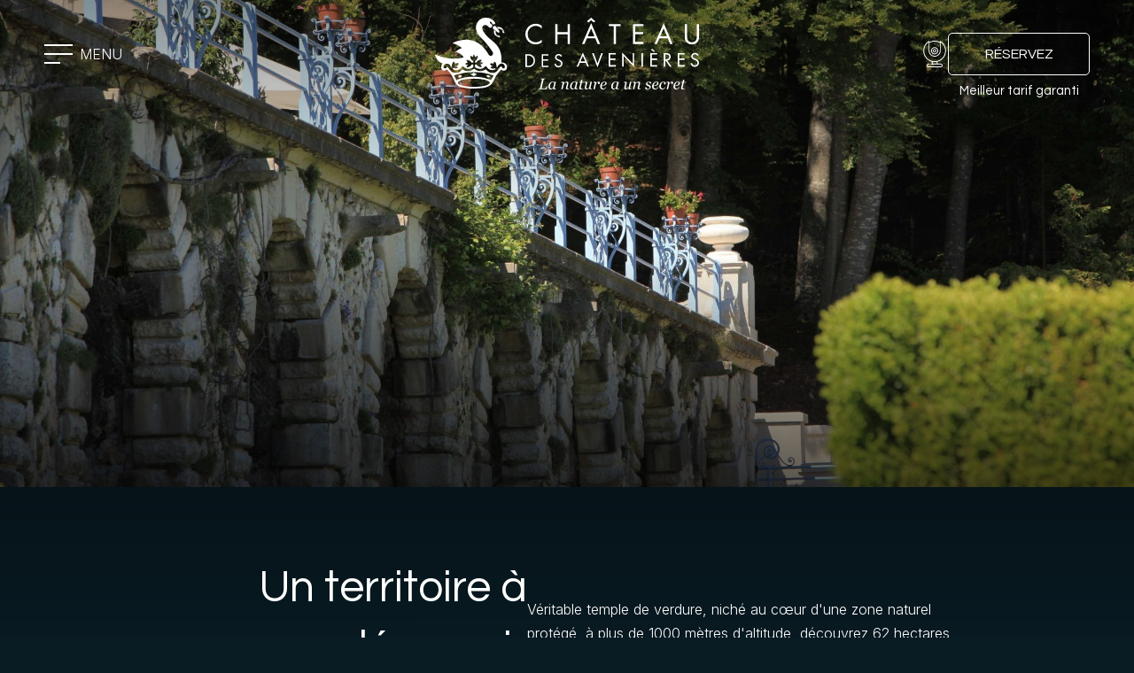

--- FILE ---
content_type: text/html; charset=utf-8
request_url: https://www.chateau-des-avenieres.com/fr/presentation.html
body_size: 10894
content:
<!doctype html><html
lang="fr"><head><meta
charset="utf-8" /><style>:root{--5424361:url("/_novaimg/5424361-1573548_228_0_2498_1997_500_400.jpg");--5425743:url("/_novaimg/5425743-1573526_7_585_4793_2615_2200_1200.jpg");--5425794:url("/_novaimg/5425794-1574434_288_0_4268_3200_1200_900.jpg");--5425795:url("/_novaimg/5425795-1574435_492_0_3796_2848_1200_900.jpg");--5425796:url("/_novaimg/5425796-1574436_292_0_4257_3193_1200_900.jpg");--5425797:url("/_novaimg/5425797-1574437_0_1062_3200_2403_1200_900.jpg");--5425798:url("/_novaimg/5425798-1574438_269_0_4257_3193_1200_900.jpg");--5425744:url("/_novaimg/5425744-1573535_510_0_4106_3080_1200_900.jpg")}</style><script>
function class_wihp_ln_already_redir()
{var plugin=this;this.cookie_name='ln_already_redir';this.uri=window.location.pathname;this.query_string=window.location.search;this.browser_lang=navigator.language||navigator.userLanguage;this.ln='fr';this.front_ln='en';this.site_langs='en,fr';this.site_langs_published='en,fr';class_wihp_ln_already_redir.prototype.load=function()
{var flag_set_cookie=false;var flag_cookie_exist=this.cookie_exists(plugin.cookie_name);if(this.cookie_exists('novacms_cook'))
{console.log('first novacms_cook');return false;}
if(this.cookie_exists(plugin.cookie_name))
{if(this.uri!='/'||!this.is_empty(this.uri))
{console.log('cookie exists but still redirecting');}
else
{console.log('cookie exists but not redirecing');return;}}
if(this.uri!='/'||!this.is_empty(this.uri))
{if(this.uri!='/')
{this.set_cookie(this.cookie_name,1,365);console.log('setting cookie and running not redirecting tpl');return;}}
if(this.is_empty(this.browser_lang))
{flag_set_cookie=true;}
else
{this.browser_lang=this.browser_lang.substring(0,2);}
if(this.browser_lang==this.ln)
{flag_set_cookie=true;}
if(flag_set_cookie)
{this.set_cookie(this.cookie_name,1,365);console.log('setting cookie basedon a few things and not redirecing');return;}
this.set_cookie(this.cookie_name,1,365);var localized_url='/';var chosen_lang='';var flag_valid_lang=false;if(this.browser_lang!=this.front_ln)
{localized_url+=this.browser_lang+'/';chosen_lang=this.browser_lang;}
else if(!this.is_empty(this.ln)&&(this.browser_lang!=this.ln))
{localized_url+=this.ln;chosen_lang=this.ln;}
if(!this.is_empty(this.site_langs_published))
{if(this.site_langs_published.indexOf(chosen_lang)!=-1)
{flag_valid_lang=true;}
else
{}}
else if(this.site_langs.indexOf(chosen_lang)!=-1)
{flag_valid_lang=true;}
if(flag_valid_lang)
{if(this.query_string!='')
{localized_url+='?'+this.query_string;}
console.log('redirecting');window.location=localized_url;}
return;}
class_wihp_ln_already_redir.prototype.cookie_exists=function(cookie_name)
{var exists=false;var this_cookie=this.get_cookie(cookie_name);if(!this.is_empty(this_cookie))
{var exists=true}
return exists;}
class_wihp_ln_already_redir.prototype.is_empty=function(value)
{if(!value||typeof value==='undefined'||value==''||value==='0'||value===0||value==null||value=='NaN')
{return true;}
return false;}
class_wihp_ln_already_redir.prototype.set_cookie=function(cname,cvalue,exdays)
{var d=new Date();d.setTime(d.getTime()+(exdays*24*60*60*1000));var expires="expires="+d.toUTCString();document.cookie=cname+"="+cvalue+";"+expires+";path=/";}
class_wihp_ln_already_redir.prototype.get_cookie=function(cname)
{var name=cname+"=";var decodedCookie=decodeURIComponent(document.cookie);var ca=decodedCookie.split(';');for(var i=0;i<ca.length;i++){var c=ca[i];while(c.charAt(0)==' '){c=c.substring(1);}
if(c.indexOf(name)==0){return c.substring(name.length,c.length);}}
return"";}}
classwihplnalreadyredir=new class_wihp_ln_already_redir();classwihplnalreadyredir.load();</script> <link
rel="canonical" href="https://www.chateau-des-avenieres.com/fr/presentation.html" /><meta
name="google-site-verification" content="BTYqLC1ytWxVnatHgeU2DjgVjU9jLKeNacggzyUGpmY" /><script type="text/javascript">
function pload(){var m=this;m.q=[];m.a=function(f){m.i(f)};m.i=function(f){m.q.push(f)};m.f=function(){var f;while(f=m.q.shift())f();m.r()};m.r=function(){m.i=function(f){f()};};}pnl=new pload();$$=pnl.a;pnla=new pload();$$$=pnla.a;</script> <title>Château des Avenières - Une Expérience de Luxe en Haute-Savoie</title><meta
name="description" content="Découvrez le Château des Avenières, une destination rafinée combinant histoire, luxe et vues panoramiques."/><meta
http-equiv="content-language" content="fr" /> <!--[if IE 8 ]><html
class="ie8"> <![endif]--><meta
content="yes" name="apple-mobile-web-app-capable" /><meta
name="viewport" content="initial-scale=1, width=device-width, user-scalable=yes" /><meta
name="apple-mobile-web-app-status-bar-style" content="white" /><link
rel="alternate" href="https://www.chateau-des-avenieres.com/presentation.html" hreflang="x-default" /><link
rel="alternate" href="https://www.chateau-des-avenieres.com/en/presentation.html" hreflang="en" /><link
rel="alternate" href="https://www.chateau-des-avenieres.com/fr/presentation.html" hreflang="fr" /><link
rel="icon" href="/favicon.ico" sizes="any"><link
rel="icon" href="/favicon.svg" type="image/svg+xml"><link
rel="apple-touch-icon" type="image/png" href="/favicon.png"><meta
property="og:image" content="https://www.chateau-des-avenieres.com/site-social-share.jpg" /><meta
property="og:image:alt" content="Château des Avenières" /><meta
property="og:image:height" content="1125" /><meta
property="og:image:type" content="image/jpeg" /><meta
property="og:image:width" content="1500" /><meta
property="og:title" content="Château des Avenières" /><meta
property="og:url" content="https://www.chateau-des-avenieres.com" /> <script type="text/javascript">
(function(){var d=document;var s=d.createElement('script');s.type='text/javascript';s.defer=true;s.src='/assets/scripts.js?v=2691005';(d.getElementsByTagName('head')[0]||d.getElementsByTagName('body')[0]).appendChild(s);})();</script>  <noscript> <iframe
src="//www.googletagmanager.com/ns.html?id=GTM-MD9DS8M" height="0" width="0" style="display:none;visibility:hidden"></iframe> </noscript> <script>
(function(w,d,s,l,i){w[l]=w[l]||[];w[l].push({'gtm.start':new Date().getTime(),event:'gtm.js'});var f=d.getElementsByTagName(s)[0],j=d.createElement(s),dl=l!='dataLayer'?'&l='+l:'';j.async=true;j.src='//www.googletagmanager.com/gtm.js?id='+i+dl;f.parentNode.insertBefore(j,f);})(window,document,'script','dataLayer','GTM-MD9DS8M');</script> <link rel="stylesheet" href="/assets/styles.css?v=269" /><link
rel="preconnect" href="https://fonts.googleapis.com"><link
rel="preconnect" href="https://fonts.gstatic.com" crossorigin><link
href="https://fonts.googleapis.com/css2?family=Inter:wght@100..900&family=Questrial&display=swap" rel="stylesheet"></head><body
id="post" class="fr" onLoad="window._pulsarDocLoad=true"> <a
href="#main" class="skiptocontent" novaref=5424323 novatype=txt data-global="1"   ></a> <header><div
class="wrapper"><ul
class="header-links"><li><div
class="menu-btn"><div
class="menu-icon"> <span></span> <span></span> <span></span></div> <span
novaref=5428236 novatype=txt data-global="1"   >Menu</span></div></li><li
class="telephone hide-desktop"> <a
class="cms-editable" editablelink="yes" novaref=5424356 novatype=txt data-global="1" href="tel:+33450440223"  >Tél : +33 4 50 44 02 23</a></li></ul> <a
class="logo" href="https://www.chateau-des-avenieres.com/fr/"> <img
height="81" width="300" src="/_img/logo-light.svg" alt="Château des Avenières" /> </a><ul
class="header-links" data-menu_id="2141" data-max-tiers="2" data-submenu="true"><li
class="webcam"> <a
class="cms-editable" editablelink="yes" novaref=5429785 novatype=txt data-global="1" href="https://www.chateau-des-avenieres.com/webcam/webcam.aspx" target="_blank" >Webcam</a> <span
class="icon-webcam"></span></li><li> <a
class="btn btn-book booking-btn" novaref=5424360 novatype=txt data-global="1"   >RÉSERVEZ</a> <span
class="subtitle" novaref=5429786 novatype=txt data-global="1"   >Meilleur tarif garanti</span></li></ul></div> </header><div
id="global-overlay" class="global-overlay"></div><div
id="sidebar-navigation" class="sidebar-navigation" data-logo="default" data-sublogo="default"><div
class="inner"><div
id="sidebar-navigation-close" class="sidebar-navigation-close"><div
class="icon-close"></div></div> <a
class="sidebar-logo" href="https://www.chateau-des-avenieres.com/fr/"> <img
height="109" width="111" src="/_img/emblem.svg" alt="Château des Avenières" /> </a><ul
class="menu" data-menu_id="2142" data-max-tiers="2" data-submenu="true"><li
class="drop-me nova-menu-item-tier-1 is-active " id="menu_row_5428267" rel="" data-novaref="5428267"> <a
href="javascript:void(0)" class="drop-btn is-active " novaref="5428267" novatype="txt" id="menu_item_5428267" >Notre Domaine</a><ul
class="drop-menu"><li
class="nova-menu-item-tier-2  " id="menu_row_5424857" rel="" data-novaref="5424857"> <a
editablelink="yes" href="/fr/histoire.html" class=" " novaref="5424857" novatype="txt" id="menu_item_5424857" target="">Histoire</a></li><li
class="nova-menu-item-tier-2 is-active " id="menu_row_5424856" rel="" data-novaref="5424856"> <a
editablelink="yes" href="/fr/presentation.html" class="is-active " novaref="5424856" novatype="txt" id="menu_item_5424856" target="">Présentation</a></li></ul></li><li
class="drop-me nova-menu-item-tier-1  " id="menu_row_5428269" rel="" data-novaref="5428269"> <a
href="javascript:void(0)" class="drop-btn  " novaref="5428269" novatype="txt" id="menu_item_5428269" >Le Château</a><ul
class="drop-menu"><li
class="nova-menu-item-tier-2  " id="menu_row_5424858" rel="" data-novaref="5424858"> <a
editablelink="yes" href="/fr/chateau.html" class=" " novaref="5424858" novatype="txt" id="menu_item_5424858" target="">Vue d'ensemble</a></li><li
class="nova-menu-item-tier-2  " id="menu_row_5424859" rel="" data-novaref="5424859"> <a
editablelink="yes" href="/fr/chambres-classiques.html" class=" " novaref="5424859" novatype="txt" id="menu_item_5424859" target="">Chambres Classiques</a></li><li
class="nova-menu-item-tier-2  " id="menu_row_5424860" rel="" data-novaref="5424860"> <a
editablelink="yes" href="/fr/chambres-deluxe.html" class=" " novaref="5424860" novatype="txt" id="menu_item_5424860" target="">Chambres Deluxe</a></li><li
class="nova-menu-item-tier-2  " id="menu_row_5424861" rel="" data-novaref="5424861"> <a
editablelink="yes" href="/fr/suite-junior.html" class=" " novaref="5424861" novatype="txt" id="menu_item_5424861" target="">Suites Junior</a></li><li
class="nova-menu-item-tier-2  " id="menu_row_5446873" rel="" data-novaref="5446873"> <a
editablelink="yes" href="/fr/suite-junior-signature.html" class=" " novaref="5446873" novatype="txt" id="menu_item_5446873" target="">Suite Junior Signature</a></li></ul></li><li
class="drop-me nova-menu-item-tier-1  " id="menu_row_5428270" rel="" data-novaref="5428270"> <a
href="javascript:void(0)" class="drop-btn  " novaref="5428270" novatype="txt" id="menu_item_5428270" >La Maison des Ecureuils</a><ul
class="drop-menu"><li
class="nova-menu-item-tier-2  " id="menu_row_5424862" rel="" data-novaref="5424862"> <a
editablelink="yes" href="/fr/maison-des-ecureuils.html" class=" " novaref="5424862" novatype="txt" id="menu_item_5424862" target="">Vue d'ensemble</a></li><li
class="nova-menu-item-tier-2  " id="menu_row_5424863" rel="" data-novaref="5424863"> <a
editablelink="yes" href="/fr/suites-deluxe.html" class=" " novaref="5424863" novatype="txt" id="menu_item_5424863" target="">Suites Deluxe</a></li><li
class="nova-menu-item-tier-2  " id="menu_row_5424864" rel="" data-novaref="5424864"> <a
editablelink="yes" href="/fr/suite-familiale-duplex.html" class=" " novaref="5424864" novatype="txt" id="menu_item_5424864" target="">Suite Familiale Duplex</a></li><li
class="nova-menu-item-tier-2  " id="menu_row_5424865" rel="" data-novaref="5424865"> <a
editablelink="yes" href="/fr/suite-terrasse-familiale.html" class=" " novaref="5424865" novatype="txt" id="menu_item_5424865" target="">Suite Terrasse Familiale</a></li><li
class="nova-menu-item-tier-2  " id="menu_row_5424866" rel="" data-novaref="5424866"> <a
editablelink="yes" href="/fr/suite-spa.html" class=" " novaref="5424866" novatype="txt" id="menu_item_5424866" target="">Suite Spa avec Vue sur la Montagne</a></li></ul></li><li
class="nova-menu-item-tier-1  " id="menu_row_5424867" rel="" data-novaref="5424867"> <a
editablelink="yes" href="/fr/restaurant.html" class=" " novaref="5424867" novatype="txt" id="menu_item_5424867" target="">Restaurant Le "M"</a></li><li
class="drop-me nova-menu-item-tier-1  " id="menu_row_5428271" rel="" data-novaref="5428271"> <a
href="javascript:void(0)" class="drop-btn  " novaref="5428271" novatype="txt" id="menu_item_5428271" >Bien-être & Loisirs</a><ul
class="drop-menu"><li
class="nova-menu-item-tier-2  " id="menu_row_5424868" rel="" data-novaref="5424868"> <a
editablelink="yes" href="/fr/domaine.html" class=" " novaref="5424868" novatype="txt" id="menu_item_5424868" target="">Sur le domaine</a></li><li
class="nova-menu-item-tier-2  " id="menu_row_5424869" rel="" data-novaref="5424869"> <a
editablelink="yes" href="/fr/environs.html" class=" " novaref="5424869" novatype="txt" id="menu_item_5424869" target="">Dans les environs</a></li></ul></li></ul><ul
class="menu menu-alt" data-menu_id="2143" data-max-tiers="2" data-submenu="true"><li
class="nova-menu-item-tier-1  " id="menu_row_5424874" rel="" data-novaref="5424874"> <a
editablelink="yes" href="https://chateau-des-avenieres.secretbox.fr/" class=" " novaref="5424874" novatype="txt" id="menu_item_5424874" target="_blank">Coffret cadeau</a></li><li
class="nova-menu-item-tier-1  " id="menu_row_5424875" rel="" data-novaref="5424875"> <a
editablelink="yes" href="/fr/photos.html" class=" " novaref="5424875" novatype="txt" id="menu_item_5424875" target="">Photos</a></li><li
class="nova-menu-item-tier-1  " id="menu_row_5424876" rel="" data-novaref="5424876"> <a
editablelink="yes" href="/fr/localisation-et-contact.html" class=" " novaref="5424876" novatype="txt" id="menu_item_5424876" target="">Localisation & Contact</a></li></ul></div><div
id="menu-images" class="menu-images hide-mobile"> <a
class="menu-thumb" target="_blank" title="Principal" novagal=5425831 novagalfirst=1 idelement="5425831" href="/_novaimg/galleria/1573492.jpg"><img
setwidth=2000 setheight=1123  width=2000 height=1123 src="/_novaimg/5425831-1573492_0_0_4800_2696_2000_1123.jpg" alt="Principal"></a> <a
class="menu-thumb" target="_blank" title="" novagal=5425831 novagalchild=0 idelement="5484929" href="/_novaimg/galleria/1573493.jpg"><img
loading="lazy" setwidth=2000 setheight=1333  width=2000 height=1333 class="" src="/_novaimg/5484929-1573493_0_0_4800_3200_2000_1333.jpg" alt="image"></a> <a
class="menu-thumb" target="_blank" title="Histoire" novagal=5425831 novagalchild=1 idelement="5484951" href="/_novaimg/galleria/1573515.jpg"><img
loading="lazy" setwidth=2000 setheight=1297  width=2000 height=1297 class="" src="/_novaimg/5484951-1573515_0_0_4032_2615_2000_1297.jpg" alt="Histoire"></a> <a
class="menu-thumb" target="_blank" title="" novagal=5425831 novagalchild=2 idelement="5484952" href="/_novaimg/galleria/1573516.jpg"><img
loading="lazy" setwidth=2000 setheight=1335  width=2000 height=1335 class="" src="/_novaimg/5484952-1573516_0_0_4800_3203_2000_1335.jpg" alt="image"></a> <a
class="menu-thumb" target="_blank" title="" novagal=5425831 novagalchild=3 idelement="5484950" href="/_novaimg/galleria/1573514.jpg"><img
loading="lazy" setwidth=2000 setheight=1333  width=2000 height=1333 class="" src="/_novaimg/5484950-1573514_0_0_4800_3200_2000_1333.jpg" alt="image"></a> <a
class="menu-thumb" target="_blank" title="VUE D'ENSEMBLE DU CH&Acirc;TEAU" novagal=5425831 novagalchild=4 idelement="5484933" href="/_novaimg/galleria/1573497.jpg"><img
loading="lazy" setwidth=2000 setheight=1333  width=2000 height=1333 class="" src="/_novaimg/5484933-1573497_0_0_4800_3200_2000_1333.jpg" alt="VUE D'ENSEMBLE DU CH&Acirc;TEAU"></a> <a
class="menu-thumb" target="_blank" title="Classique" novagal=5425831 novagalchild=5 idelement="5484934" href="/_novaimg/galleria/1573498.jpg"><img
loading="lazy" setwidth=1000 setheight=1500  width=1000 height=1500 class="" src="/_novaimg/5484934-1573498_0_0_3200_4800_1000_1500.jpg" alt="Classique"></a> <a
class="menu-thumb" target="_blank" title="Luxe" novagal=5425831 novagalchild=6 idelement="5484935" href="/_novaimg/galleria/1573499.jpg"><img
loading="lazy" setwidth=2000 setheight=1330  width=2000 height=1330 class="" src="/_novaimg/5484935-1573499_0_0_3000_1995_2000_1330.jpg" alt="Luxe"></a> <a
class="menu-thumb" target="_blank" title="" novagal=5425831 novagalchild=7 idelement="5485085" href="/_novaimg/galleria/1573471.jpg"><img
loading="lazy" setwidth=2000 setheight=1333  width=2000 height=1333 class="" src="/_novaimg/5485085-1573471_0_0_1600_1067_2000_1333.jpg" alt="image"></a> <a
class="menu-thumb" target="_blank" title="Signature du junior" novagal=5425831 novagalchild=8 idelement="5484937" href="/_novaimg/galleria/1573501.jpg"><img
loading="lazy" setwidth=2000 setheight=1330  width=2000 height=1330 class="" src="/_novaimg/5484937-1573501_0_0_4800_3193_2000_1330.jpg" alt="Signature du junior"></a> <a
class="menu-thumb" target="_blank" title="MAISON DU SQUIRREL" novagal=5425831 novagalchild=9 idelement="5484938" href="/_novaimg/galleria/1573502.jpg"><img
loading="lazy" setwidth=2000 setheight=1497  width=2000 height=1497 class="" src="/_novaimg/5484938-1573502_0_0_4800_3594_2000_1497.jpg" alt="MAISON DU SQUIRREL"></a> <a
class="menu-thumb" target="_blank" title="VUE D'ENSEMBLE SQUIRREL" novagal=5425831 novagalchild=10 idelement="5484939" href="/_novaimg/galleria/1573503.jpg"><img
loading="lazy" setwidth=2000 setheight=1333  width=2000 height=1333 class="" src="/_novaimg/5484939-1573503_0_0_4800_3200_2000_1333.jpg" alt="VUE D'ENSEMBLE SQUIRREL"></a> <a
class="menu-thumb" target="_blank" title="Suite Luxe" novagal=5425831 novagalchild=11 idelement="5484940" href="/_novaimg/galleria/1573504.jpg"><img
loading="lazy" setwidth=2000 setheight=1334  width=2000 height=1334 class="" src="/_novaimg/5484940-1573504_0_0_3000_2001_2000_1334.jpg" alt="Suite Luxe"></a> <a
class="menu-thumb" target="_blank" title="Duplex" novagal=5425831 novagalchild=12 idelement="5484959" href="/_novaimg/galleria/1573517.jpg"><img
loading="lazy" setwidth=2000 setheight=1335  width=2000 height=1335 class="" src="/_novaimg/5484959-1573517_0_0_4800_3203_2000_1335.jpg" alt="Duplex"></a> <a
class="menu-thumb" target="_blank" title="FAM" novagal=5425831 novagalchild=13 idelement="5484942" href="/_novaimg/galleria/1573506.jpg"><img
loading="lazy" setwidth=2000 setheight=1331  width=2000 height=1331 class="" src="/_novaimg/5484942-1573506_0_0_3000_1997_2000_1331.jpg" alt="FAM"></a> <a
class="menu-thumb" target="_blank" title="Spa" novagal=5425831 novagalchild=14 idelement="5484960" href="/_novaimg/galleria/1573518.jpg"><img
loading="lazy" setwidth=2000 setheight=1333  width=2000 height=1333 class="" src="/_novaimg/5484960-1573518_0_0_4800_3200_2000_1333.jpg" alt="Spa"></a> <a
class="menu-thumb" target="_blank" title="resto" novagal=5425831 novagalchild=15 idelement="5484944" href="/_novaimg/galleria/1573508.jpg"><img
loading="lazy" setwidth=2000 setheight=1330  width=2000 height=1330 class="" src="/_novaimg/5484944-1573508_0_0_4800_3194_2000_1330.jpg" alt="resto"></a> <a
class="menu-thumb" target="_blank" title="wb &amp; l" novagal=5425831 novagalchild=16 idelement="5484945" href="/_novaimg/galleria/1573509.jpg"><img
loading="lazy" setwidth=2000 setheight=1333  width=2000 height=1333 class="" src="/_novaimg/5484945-1573509_0_0_4800_3200_2000_1333.jpg" alt="wb &amp; l"></a> <a
class="menu-thumb" target="_blank" title="domaine" novagal=5425831 novagalchild=17 idelement="5484946" href="/_novaimg/galleria/1573510.jpg"><img
loading="lazy" setwidth=2000 setheight=1333  width=2000 height=1333 class="" src="/_novaimg/5484946-1573510_0_0_4800_3200_2000_1333.jpg" alt="domaine"></a> <a
class="menu-thumb" target="_blank" title="voisinage" novagal=5425831 novagalchild=18 idelement="5484949" href="/_novaimg/galleria/1573513.jpg"><img
loading="lazy" setwidth=2000 setheight=1008  width=2000 height=1008 class="" src="/_novaimg/5484949-1573513_0_0_2560_1290_2000_1008.jpg" alt="voisinage"></a><ul
class="sidebar-links" data-menu_id="2141" data-max-tiers="2" data-submenu="true"><li> <a
class="btn btn-book booking-btn" novaref=5424360 novatype=txt data-global="1"   >RÉSERVEZ</a> <span
class="subtitle" novaref=5429786 novatype=txt data-global="1"   >Meilleur tarif garanti</span></li></ul></div></div><div
id="booking-navigation" class="booking-navigation"><div
class="inner"><div
id="booking-navigation-close" class="booking-navigation-close"><div
class="icon-close"></div></div><ul
class="menu"><li><div> <img
novaref="5424361" novatype="img" alt="hotel"  src="/_novaimg/5424361-1573548_228_0_2498_1997_500_400.jpg"  width="500" height="400"  data-object-fit="cover" /> <a
class="cms-editable g-btn-dedge" href="https://www.secure-hotel-booking.com/d-edge/Domaine-des-Avenieres/2D9W/fr-FR/DateSelection?axeptio_token=r2hkm8aoubg9ezoigsr8&-1021374837.1737654135" target="blank" editablelink="yes" novaref=5424325 novatype=txt data-global="1"  target="_blank" >Réserver une chambre</a> <span
novaref=5424326 novatype=txt data-global="1"   >Réserver une chambre</span></div></li><li><div> <img
novaref="5424362" novatype="img" alt="hotel"  src="/_img/empty.jpg"  width="500" height="400"  data-object-fit="cover" /> <a
class="cms-editable" editablelink="yes" novaref=5424327 novatype=txt data-global="1" href="https://bookings.zenchef.com/results?rid=354782&pid=1001&lang=fr"  >Réserver une Table</a> <span
novaref=5424328 novatype=txt data-global="1"   >Réserver une Table</span></div></li><li><div> <img
novaref="5424363" novatype="img" alt="hotel"  src="/_novaimg/5424363-1573514_577_0_4004_3200_500_400.jpg"  width="500" height="400"  data-object-fit="cover" /> <a
class="cms-editable" editablelink="yes" novaref=5424329 novatype=txt data-global="1" href="https://chateau-des-avenieres.secretbox.fr/" target="_blank" >Offrir un séjour</a> <span
novaref=5424330 novatype=txt data-global="1"   >Boutique Cadeau</span></div></li></ul> <a
class="logo" href="https://www.chateau-des-avenieres.com/fr/"> <img
height="40" width="40" src="/_img/emblem.svg" alt="Château des Avenières" /> </a></div></div><div
class="secondary-navigation" data-aos="fade" data-aos-delay="500"><ul
class="submenu" data-menu_id="2142" data-max-tiers="2" data-submenu="true"><li
class="drop-me nova-menu-item-tier-1 is-active " id="menu_row_5428267" rel="" data-novaref="5428267"> <a
href="javascript:void(0)" class="drop-btn is-active " novaref="5428267" novatype="txt" id="menu_item_5428267" >Notre Domaine</a><ul
class="drop-menu"><li
class="nova-menu-item-tier-2  " id="menu_row_5424857" rel="" data-novaref="5424857"> <a
editablelink="yes" href="/fr/histoire.html" class=" " novaref="5424857" novatype="txt" id="menu_item_5424857" target="">Histoire</a></li><li
class="nova-menu-item-tier-2 is-active " id="menu_row_5424856" rel="" data-novaref="5424856"> <a
editablelink="yes" href="/fr/presentation.html" class="is-active " novaref="5424856" novatype="txt" id="menu_item_5424856" target="">Présentation</a></li></ul></li><li
class="drop-me nova-menu-item-tier-1  " id="menu_row_5428269" rel="" data-novaref="5428269"> <a
href="javascript:void(0)" class="drop-btn  " novaref="5428269" novatype="txt" id="menu_item_5428269" >Le Château</a><ul
class="drop-menu"><li
class="nova-menu-item-tier-2  " id="menu_row_5424858" rel="" data-novaref="5424858"> <a
editablelink="yes" href="/fr/chateau.html" class=" " novaref="5424858" novatype="txt" id="menu_item_5424858" target="">Vue d'ensemble</a></li><li
class="nova-menu-item-tier-2  " id="menu_row_5424859" rel="" data-novaref="5424859"> <a
editablelink="yes" href="/fr/chambres-classiques.html" class=" " novaref="5424859" novatype="txt" id="menu_item_5424859" target="">Chambres Classiques</a></li><li
class="nova-menu-item-tier-2  " id="menu_row_5424860" rel="" data-novaref="5424860"> <a
editablelink="yes" href="/fr/chambres-deluxe.html" class=" " novaref="5424860" novatype="txt" id="menu_item_5424860" target="">Chambres Deluxe</a></li><li
class="nova-menu-item-tier-2  " id="menu_row_5424861" rel="" data-novaref="5424861"> <a
editablelink="yes" href="/fr/suite-junior.html" class=" " novaref="5424861" novatype="txt" id="menu_item_5424861" target="">Suites Junior</a></li><li
class="nova-menu-item-tier-2  " id="menu_row_5446873" rel="" data-novaref="5446873"> <a
editablelink="yes" href="/fr/suite-junior-signature.html" class=" " novaref="5446873" novatype="txt" id="menu_item_5446873" target="">Suite Junior Signature</a></li></ul></li><li
class="drop-me nova-menu-item-tier-1  " id="menu_row_5428270" rel="" data-novaref="5428270"> <a
href="javascript:void(0)" class="drop-btn  " novaref="5428270" novatype="txt" id="menu_item_5428270" >La Maison des Ecureuils</a><ul
class="drop-menu"><li
class="nova-menu-item-tier-2  " id="menu_row_5424862" rel="" data-novaref="5424862"> <a
editablelink="yes" href="/fr/maison-des-ecureuils.html" class=" " novaref="5424862" novatype="txt" id="menu_item_5424862" target="">Vue d'ensemble</a></li><li
class="nova-menu-item-tier-2  " id="menu_row_5424863" rel="" data-novaref="5424863"> <a
editablelink="yes" href="/fr/suites-deluxe.html" class=" " novaref="5424863" novatype="txt" id="menu_item_5424863" target="">Suites Deluxe</a></li><li
class="nova-menu-item-tier-2  " id="menu_row_5424864" rel="" data-novaref="5424864"> <a
editablelink="yes" href="/fr/suite-familiale-duplex.html" class=" " novaref="5424864" novatype="txt" id="menu_item_5424864" target="">Suite Familiale Duplex</a></li><li
class="nova-menu-item-tier-2  " id="menu_row_5424865" rel="" data-novaref="5424865"> <a
editablelink="yes" href="/fr/suite-terrasse-familiale.html" class=" " novaref="5424865" novatype="txt" id="menu_item_5424865" target="">Suite Terrasse Familiale</a></li><li
class="nova-menu-item-tier-2  " id="menu_row_5424866" rel="" data-novaref="5424866"> <a
editablelink="yes" href="/fr/suite-spa.html" class=" " novaref="5424866" novatype="txt" id="menu_item_5424866" target="">Suite Spa avec Vue sur la Montagne</a></li></ul></li><li
class="nova-menu-item-tier-1  " id="menu_row_5424867" rel="" data-novaref="5424867"> <a
editablelink="yes" href="/fr/restaurant.html" class=" " novaref="5424867" novatype="txt" id="menu_item_5424867" target="">Restaurant Le "M"</a></li><li
class="drop-me nova-menu-item-tier-1  " id="menu_row_5428271" rel="" data-novaref="5428271"> <a
href="javascript:void(0)" class="drop-btn  " novaref="5428271" novatype="txt" id="menu_item_5428271" >Bien-être & Loisirs</a><ul
class="drop-menu"><li
class="nova-menu-item-tier-2  " id="menu_row_5424868" rel="" data-novaref="5424868"> <a
editablelink="yes" href="/fr/domaine.html" class=" " novaref="5424868" novatype="txt" id="menu_item_5424868" target="">Sur le domaine</a></li><li
class="nova-menu-item-tier-2  " id="menu_row_5424869" rel="" data-novaref="5424869"> <a
editablelink="yes" href="/fr/environs.html" class=" " novaref="5424869" novatype="txt" id="menu_item_5424869" target="">Dans les environs</a></li></ul></li></ul></div>  <script class="fb-widget-config" data-fbConfig="0" type="application/json">
{"params":[{"calendar":{"firstDayOfWeek":1,"nbMonths2display":2,"title":"RESERVEZ","showBestPrice":true,"showLastRoom":true,"showLastRoomThreshold":3,"showMinStayDepartureDates":true,"hideControls":false,"showChildrenAges":false,"themeDark":false,"layoutNum":1,"roomRateFiltering":0,"rateFilter":[],"roomFilter":[],"useLoyalty":false,"loyalty":"","loyaltyParams":{},"useRedirectUrlFromApi":true,"daysLookAhead":365},"currency":"EUR","locale":"fr_FR","maxAdults":10,"maxChildren":2,"mainColor":"#b0a06c","themeDark":false,"openFrontInNewTab":true,"property":"2D9W-15178","title":"Domaine des Avenières","childrenMaxAge":12,"fbWidget":"Calendar"}],"commonParams":{"redirectUrl":"https://www.secure-hotel-booking.com","showPropertiesList":true,"demoMode":false,"frontUrl":"https://www.secure-hotel-booking.com"},"_authCode":"eyJhbGciOiJIUzUxMiIsInR5cCI6IkpXVCJ9.[base64].LJYu6_ZXHBjrzvPRNa-3fr2XGQ5smh37azkmKEAssYxVIzBaE1UqSh-hLZ_9ca7TST5OV9t8VPbVSeHR0ngywA","propertyIndex":0,"version":"1.35.0","baseHost":"https://websdk.d-edge.com"}</script> <link
rel="stylesheet" property="stylesheet" href="https://websdk.d-edge.com/widgets/app.css"> <script type="text/javascript" src="https://websdk.d-edge.com/widgets/app.js"></script>  <main><div
class="page-banner"> <img
novaref="5425743" novatype="img" alt="hotel"  src="/_novaimg/5425743-1573526_7_585_4793_2615_2200_1200.jpg" width="2200" height="1200"  /><div
class="overlay"></div><div
class="subnav"><div
class="wrapper"><ul
class="menu menu-trigger" data-menu_id="2142" data-max-tiers="2" data-submenu="true"><li
class="drop-me nova-menu-item-tier-1 is-active " id="menu_row_5428267" rel="" data-novaref="5428267"> <a
href="javascript:void(0)" class="drop-btn is-active " novaref="5428267" novatype="txt" id="menu_item_5428267" >Notre Domaine</a><ul
class="drop-menu"><li
class="nova-menu-item-tier-2  " id="menu_row_5424857" rel="" data-novaref="5424857"> <a
editablelink="yes" href="/fr/histoire.html" class=" " novaref="5424857" novatype="txt" id="menu_item_5424857" target="">Histoire</a></li><li
class="nova-menu-item-tier-2 is-active " id="menu_row_5424856" rel="" data-novaref="5424856"> <a
editablelink="yes" href="/fr/presentation.html" class="is-active " novaref="5424856" novatype="txt" id="menu_item_5424856" target="">Présentation</a></li></ul></li><li
class="drop-me nova-menu-item-tier-1  " id="menu_row_5428269" rel="" data-novaref="5428269"> <a
href="javascript:void(0)" class="drop-btn  " novaref="5428269" novatype="txt" id="menu_item_5428269" >Le Château</a><ul
class="drop-menu"><li
class="nova-menu-item-tier-2  " id="menu_row_5424858" rel="" data-novaref="5424858"> <a
editablelink="yes" href="/fr/chateau.html" class=" " novaref="5424858" novatype="txt" id="menu_item_5424858" target="">Vue d'ensemble</a></li><li
class="nova-menu-item-tier-2  " id="menu_row_5424859" rel="" data-novaref="5424859"> <a
editablelink="yes" href="/fr/chambres-classiques.html" class=" " novaref="5424859" novatype="txt" id="menu_item_5424859" target="">Chambres Classiques</a></li><li
class="nova-menu-item-tier-2  " id="menu_row_5424860" rel="" data-novaref="5424860"> <a
editablelink="yes" href="/fr/chambres-deluxe.html" class=" " novaref="5424860" novatype="txt" id="menu_item_5424860" target="">Chambres Deluxe</a></li><li
class="nova-menu-item-tier-2  " id="menu_row_5424861" rel="" data-novaref="5424861"> <a
editablelink="yes" href="/fr/suite-junior.html" class=" " novaref="5424861" novatype="txt" id="menu_item_5424861" target="">Suites Junior</a></li><li
class="nova-menu-item-tier-2  " id="menu_row_5446873" rel="" data-novaref="5446873"> <a
editablelink="yes" href="/fr/suite-junior-signature.html" class=" " novaref="5446873" novatype="txt" id="menu_item_5446873" target="">Suite Junior Signature</a></li></ul></li><li
class="drop-me nova-menu-item-tier-1  " id="menu_row_5428270" rel="" data-novaref="5428270"> <a
href="javascript:void(0)" class="drop-btn  " novaref="5428270" novatype="txt" id="menu_item_5428270" >La Maison des Ecureuils</a><ul
class="drop-menu"><li
class="nova-menu-item-tier-2  " id="menu_row_5424862" rel="" data-novaref="5424862"> <a
editablelink="yes" href="/fr/maison-des-ecureuils.html" class=" " novaref="5424862" novatype="txt" id="menu_item_5424862" target="">Vue d'ensemble</a></li><li
class="nova-menu-item-tier-2  " id="menu_row_5424863" rel="" data-novaref="5424863"> <a
editablelink="yes" href="/fr/suites-deluxe.html" class=" " novaref="5424863" novatype="txt" id="menu_item_5424863" target="">Suites Deluxe</a></li><li
class="nova-menu-item-tier-2  " id="menu_row_5424864" rel="" data-novaref="5424864"> <a
editablelink="yes" href="/fr/suite-familiale-duplex.html" class=" " novaref="5424864" novatype="txt" id="menu_item_5424864" target="">Suite Familiale Duplex</a></li><li
class="nova-menu-item-tier-2  " id="menu_row_5424865" rel="" data-novaref="5424865"> <a
editablelink="yes" href="/fr/suite-terrasse-familiale.html" class=" " novaref="5424865" novatype="txt" id="menu_item_5424865" target="">Suite Terrasse Familiale</a></li><li
class="nova-menu-item-tier-2  " id="menu_row_5424866" rel="" data-novaref="5424866"> <a
editablelink="yes" href="/fr/suite-spa.html" class=" " novaref="5424866" novatype="txt" id="menu_item_5424866" target="">Suite Spa avec Vue sur la Montagne</a></li></ul></li><li
class="nova-menu-item-tier-1  " id="menu_row_5424867" rel="" data-novaref="5424867"> <a
editablelink="yes" href="/fr/restaurant.html" class=" " novaref="5424867" novatype="txt" id="menu_item_5424867" target="">Restaurant Le "M"</a></li><li
class="drop-me nova-menu-item-tier-1  " id="menu_row_5428271" rel="" data-novaref="5428271"> <a
href="javascript:void(0)" class="drop-btn  " novaref="5428271" novatype="txt" id="menu_item_5428271" >Bien-être & Loisirs</a><ul
class="drop-menu"><li
class="nova-menu-item-tier-2  " id="menu_row_5424868" rel="" data-novaref="5424868"> <a
editablelink="yes" href="/fr/domaine.html" class=" " novaref="5424868" novatype="txt" id="menu_item_5424868" target="">Sur le domaine</a></li><li
class="nova-menu-item-tier-2  " id="menu_row_5424869" rel="" data-novaref="5424869"> <a
editablelink="yes" href="/fr/environs.html" class=" " novaref="5424869" novatype="txt" id="menu_item_5424869" target="">Dans les environs</a></li></ul></li></ul></div></div></div> <section
id="main" class="listing" data-aos="fade-listing"><div
class="wrapper"><div
class="summary"><div
class="inner"><div
class="summary-heading"> <span
class="subtitle"   novaref=5425728 novatype=txt></span><h1><span
novaref=5425729 novatype=txt>Un territoire à découvrir</span></h1></div><div
class="summary-info"><div
class="p-wrap"><p
class="editablelinks" novaref=5425730 novatype=multi>Véritable temple de verdure, niché au cœur d'une zone naturel protégé, à plus de 1000 mètres d'altitude, découvrez 62 hectares de forêts et de prairies accueillant la faune et la flore du Mont Salève. La fraîcheur de la montagne apporte ressourcement et sérénité.</p><p
class="editablelinks" novaref=5425730 novatype=multi>Le calme à quelques kilomètres de Genève et d'Annecy !</p><p
class="editablelinks" novaref=5425730 novatype=multi>Bienvenue dans un lieu d'exception, au cœur d'une nature qui nous fait oublier le temps.</p></div><div
class="buttons"><div><a
class="text-link" editablelink="yes"   novaref=5425731 novatype=txt></a></div></div></div></div></div><div
class="post-group"><div
class="nova_editablelisting" novamasterid="5425726" novamastertitle="Listing"></div><article
class="post post-repeat" data-aos="fade-post"><div
class="inner"><div
class="post-img"> <img
novaref="5425794" novatype="img" alt="hotel"  src="/_novaimg/5425794-1574434_288_0_4268_3200_1200_900.jpg" width="1200" height="900"  /></div><div
class="post-content"><div
class="inner"><div
class="post-heading"><h2><span
novaref=5425759 novatype=txt>Le château</span></h2> <span
class="subtitle"   novaref=5425760 novatype=txt>Une expérience sensorielle</span> <span
class="decoration"></span></div><div
class="post-info"><div
class="p-wrap"><p
class="editablelinks" novaref=5425761 novatype=multi>Au Domaine des Avenières, plongez dans une véritable expérience multisensorielle et abandonnez-vous à ce que la nature vous offre :</p></div><ul
class="alt-list"><li
class="editablelinks" novaref=5425762 novatype=multi>L'ouïe, grâce aux gazouillis des oiseaux et autres sons enchanteurs de la forêt.</li><li
class="editablelinks" novaref=5425762 novatype=multi>La vue, avec ce panorama somptueux et unique sur les Alpes et le bassin d'Annecy.</li><li
class="editablelinks" novaref=5425762 novatype=multi>Le goût, en savourant des plats aromatisés aux saveurs du Mont Salève.</li><li
class="editablelinks" novaref=5425762 novatype=multi>L'odorat, charmé par la myriade de senteurs boisées, gourmandes et envoûtantes.</li><li
class="editablelinks" novaref=5425762 novatype=multi>Toucher, en sentant les tissus, les jardins et la nature qui vous apportent énergie et force.</li></ul><div
class="more-content hideonload showoncmsload"><div
class="p-wrap"><p
class="editablelinks" novaref=5425763 novatype=multi>Les chambres et suites du Château ont une ambiance et un caractère uniques, mais toutes partagent le raffinement de la vie de château, l'intimité des cocons les plus chaleureux et le plus grand confort.</p></div><ul
class="alt-list"><li
class="editablelinks" novaref=5425764 novatype=multi></li></ul></div> <a
href="javascript:void(0)" class="read-more showoncmsload"> <span
class="show-more">en savoir +</span> <span
class="show-less">Moins</span> </a><div
class="buttons"><div><a
class="text-link" href="/fr/chateau.html"  novaref=5425765 novatype=txt>Voir les chambres</a></div></div></div></div></div></div> </article> <article
class="post post-repeat" data-aos="fade-post"><div
class="inner"><div
class="post-img"> <img
novaref="5425795" novatype="img" alt="hotel"  src="/_novaimg/5425795-1574435_492_0_3796_2848_1200_900.jpg" width="1200" height="900"  /></div><div
class="post-content"><div
class="inner"><div
class="post-heading"><h2><span
novaref=5425766 novatype=txt>La Maison des Ecureuils</span></h2> <span
class="subtitle"   novaref=5425767 novatype=txt>Le confort dans la discrétion</span> <span
class="decoration"></span></div><div
class="post-info"><div
class="p-wrap"><p
class="editablelinks" novaref=5425768 novatype=multi>Une ancienne maison de maître, rénovée dans un esprit contemporain alliant les vieilles pierres et l'acier corten, le confort et le charme des cheminées à bois.</p><p
class="editablelinks" novaref=5425768 novatype=multi>De beaux espaces lumineux, prolongés par des terrasses privatives, qui créeront votre cocon le temps de votre séjour. Sans oublier la sensationnelle vue panoramique, qui s'étend du Mont Blanc au lac d'Annecy.</p></div><ul
class="alt-list"><li
class="editablelinks" novaref=5425769 novatype=multi></li></ul><div
class="more-content hideonload showoncmsload"><div
class="p-wrap"><p
class="editablelinks" novaref=5425770 novatype=multi></p></div><ul
class="alt-list"><li
class="editablelinks" novaref=5425771 novatype=multi></li></ul></div> <a
href="javascript:void(0)" class="read-more showoncmsload"> <span
class="show-more">en savoir +</span> <span
class="show-less">Moins</span> </a><div
class="buttons"><div><a
class="text-link" href="/fr/maison-des-ecureuils.html"  novaref=5425772 novatype=txt>Voir les suites</a></div></div></div></div></div></div> </article> <article
class="post post-repeat" data-aos="fade-post"><div
class="inner"><div
class="post-img"> <img
novaref="5425796" novatype="img" alt="hotel"  src="/_novaimg/5425796-1574436_292_0_4257_3193_1200_900.jpg" width="1200" height="900"  /></div><div
class="post-content"><div
class="inner"><div
class="post-heading"><h2><span
novaref=5425773 novatype=txt>Restaurant le "M"</span></h2> <span
class="subtitle"   novaref=5425774 novatype=txt>Restaurant bistronomique</span> <span
class="decoration"></span></div><div
class="post-info"><div
class="p-wrap"><p
class="editablelinks" novaref=5425775 novatype=multi>Prenez quelques vieilles boiseries du Château, ajoutez une touche de modernité, un soupçon de passion du terroir, un zeste de raffinement, le tout agrémenté d'une bonne dose de convivialité et de simplicité, et vous obtiendrez le « M » des Avenières.</p><p
class="editablelinks" novaref=5425775 novatype=multi>Un restaurant qui se veut discret et résolument accessible à tous, en accord avec nos valeurs humaines et notre sensibilité à l'environnement.</p><p
class="editablelinks" novaref=5425775 novatype=multi>Jouant sur l'ambiance d'une brasserie chic et traditionnelle, alliant une cuisine de terroir simple et raffinée, dans un cadre rétro-chic des années 1920, la famille Odin vous accueille pour un moment riche en partage.</p></div><ul
class="alt-list"><li
class="editablelinks" novaref=5425776 novatype=multi></li></ul><div
class="more-content hideonload showoncmsload"><div
class="p-wrap"><p
class="editablelinks" novaref=5425777 novatype=multi>Dans une démarche environnementale, nous cultivons notre potager pour en faire notre principale source de légumes et de plantes aromatiques.</p><p
class="editablelinks" novaref=5425777 novatype=multi>Notre chef, partageant ces valeurs et ces notions de durabilité, est constamment à la recherche de produits locaux, cultivés et produits de manière éco-responsable, pour vous proposer des plats issus de cultures hyper-locales, engagés dans des démarches environnementales, ou défendant des valeurs familiales, parfois les trois à la fois.</p></div><ul
class="alt-list"><li
class="editablelinks" novaref=5425778 novatype=multi></li></ul></div> <a
href="javascript:void(0)" class="read-more showoncmsload"> <span
class="show-more">en savoir +</span> <span
class="show-less">Moins</span> </a><div
class="buttons"><div><a
class="text-link" href="https://www.menumodo.com/app.php/viewer/outlet/5121?lang=fr&tags=h" target="_blank" novaref=5425779 novatype=txt>Voir le menu</a></div></div></div></div></div></div> </article> <article
class="post post-repeat" data-aos="fade-post"><div
class="inner"><div
class="post-img"> <img
novaref="5425797" novatype="img" alt="hotel"  src="/_novaimg/5425797-1574437_0_1062_3200_2403_1200_900.jpg" width="1200" height="900"  /></div><div
class="post-content"><div
class="inner"><div
class="post-heading"><h2><span
novaref=5425780 novatype=txt>La famille Odin</span></h2> <span
class="subtitle"   novaref=5425781 novatype=txt>depuis 1994</span> <span
class="decoration"></span></div><div
class="post-info"><div
class="p-wrap"><p
class="editablelinks" novaref=5425782 novatype=multi>La famille Odin, originaire du Salève, connaît depuis toujours le Domaine des Avenières et s'engage depuis plus de 30 ans à vous faire vivre une expérience complète, en harmonie avec la nature et l'histoire qu'offrent ces lieux.</p><p
class="editablelinks" novaref=5425782 novatype=multi>Laurence, Nicolas et leur fille Fantine vous accueillent et vous accompagnent tout au long de votre séjour, pour vous faire partager leurs valeurs familiales et conviviales et vous assurer un véritable moment hors du temps.</p></div><ul
class="alt-list"><li
class="editablelinks" novaref=5425783 novatype=multi></li></ul><div
class="more-content hideonload showoncmsload"><div
class="p-wrap"><p
class="editablelinks" novaref=5425784 novatype=multi></p></div><ul
class="alt-list"><li
class="editablelinks" novaref=5425785 novatype=multi></li></ul></div> <a
href="javascript:void(0)" class="read-more showoncmsload"> <span
class="show-more">en savoir +</span> <span
class="show-less">Moins</span> </a><div
class="buttons"><div><a
class="text-link" href="/fr/histoire.html"  novaref=5425786 novatype=txt>En savoir plus sur l'histoire</a></div></div></div></div></div></div> </article> <article
class="post post-repeat" data-aos="fade-post"><div
class="inner"><div
class="post-img"> <img
novaref="5425798" novatype="img" alt="hotel"  src="/_novaimg/5425798-1574438_269_0_4257_3193_1200_900.jpg" width="1200" height="900"  /></div><div
class="post-content"><div
class="inner"><div
class="post-heading"><h2><span
novaref=5425787 novatype=txt>Notre espace bien-être</span></h2> <span
class="subtitle"   novaref=5425788 novatype=txt>Un moment de détente sous les toits.</span> <span
class="decoration"></span></div><div
class="post-info"><div
class="p-wrap"><p
class="editablelinks" novaref=5425789 novatype=multi>Un véritable espace de détente, sous les toits du Château, avec vue sur les Alpes et le lac d'Annecy, pour se ressourcer après une promenade dans nos forêts et jardins.</p></div><ul
class="alt-list"><li
class="editablelinks" novaref=5425790 novatype=multi></li></ul><div
class="more-content hideonload showoncmsload"><div
class="p-wrap"><p
class="editablelinks" novaref=5425791 novatype=multi></p></div><ul
class="alt-list"><li
class="editablelinks" novaref=5425792 novatype=multi></li></ul></div> <a
href="javascript:void(0)" class="read-more showoncmsload"> <span
class="show-more">en savoir +</span> <span
class="show-less">Moins</span> </a><div
class="buttons"><div><a
class="text-link" href="/fr/domaine.html"  novaref=5425793 novatype=txt>Voir plus d'informations</a></div></div></div></div></div></div> </article> <article
class="post post-repeat" data-aos="fade-post"><div
class="inner"><div
class="post-img"> <img
novaref="5425744" novatype="img" alt="hotel"  src="/_novaimg/5425744-1573535_510_0_4106_3080_1200_900.jpg" width="1200" height="900"  /></div><div
class="post-content"><div
class="inner"><div
class="post-heading"><h2><span
novaref=5425732 novatype=txt>Activités sur le domaine</span></h2> <span
class="subtitle"   novaref=5425733 novatype=txt></span> <span
class="decoration"></span></div><div
class="post-info"><div
class="p-wrap"><p
class="editablelinks" novaref=5425734 novatype=multi>Eté comme hiver, au Château ou à la Maison des Ecureuils, chaque expérience au Domaine des Avenières vous offre une aventure unique, avec des ambiances, des lumières et des panoramas qui ne cesseront de vous surprendre.</p></div><ul
class="alt-list"><li
class="editablelinks" novaref=5425735 novatype=multi>Que ce soit à l'intérieur ou à l'extérieur, vivez une expérience exaltante dans l'atmosphère de la montagne pendant votre séjour.</li></ul><div
class="more-content hideonload showoncmsload"><div
class="p-wrap"><p
class="editablelinks" novaref=5425736 novatype=multi></p></div><ul
class="alt-list"><li
class="editablelinks" novaref=5425737 novatype=multi></li></ul></div> <a
href="javascript:void(0)" class="read-more showoncmsload"> <span
class="show-more">en savoir +</span> <span
class="show-less">Moins</span> </a><div
class="buttons"><div><a
class="text-link" href="/fr/domaine.html"  novaref=5425738 novatype=txt>En savoir plus</a></div></div></div></div></div></div> </article></div></div> </section> </main> <footer><div
class="footer-top"><div
class="wrapper"> <a
class="footer-logo" href="https://www.chateau-des-avenieres.com/fr/"> <img
height="105" width="385" src="/_img/logo-color.svg" alt="Château des Avenières" /> </a><ul
class="footer-links"><li> <span
class="address"> <span
novaref=5424353 novatype=txt data-global="1"   >Château des Avenières</span> <span
novaref=5424354 novatype=txt data-global="1"   >Route du Château</span> <span
novaref=5424355 novatype=txt data-global="1"   >74350 Cruseilles</span> </span></li><li> <span
class="telephone"> <a
class="cms-editable" editablelink="yes" novaref=5424356 novatype=txt data-global="1" href="tel:+33450440223"  >Tél : +33 4 50 44 02 23</a> <span>Tél :</span><span
novaref=5424357 data-global="1" novatype=txt novaint=1>+33 4 50 44 02 23</span> </span> <span
class="email"> <a
editablelink="yes" novaref=5424358 novatype=txt data-global="1" href="mailto:reservation@avenieres.com"  >reservation@avenieres.com</a> </span> <span
class="email"> <a
editablelink="yes" novaref=5490246 novatype=txt data-global="1" href="mailto:info@avenieres.com"  >info@avenieres.com</a> </span> <span
class="email"> <a
editablelink="yes" novaref=5490248 novatype=txt data-global="1" href="mailto:restaurant@avenieres.com"  >restaurant@avenieres.com</a> </span> <a
class="btn" editablelink="yes" novaref=5486680 novatype=txt data-global="1" href="https://wire.guest-suite.com/review/widget/Av4AheYPAurOaVQv/221/romantic?fontColor=bf3353&borderColor=d5d5d5&bgColor=white&pageSize=200"  >Avis des clients</a></li></ul><div
class="teritoria"> <a
class="cms-editable" editablelink="yes" novaref=5488191 novatype=txt data-global="1" href="https://www.teritoria.com/?utm_source=adwords&utm_medium=ppc&utm_campaign=Google%20Ads%20-%20FR%2FNom%20de%20Marque%20-%20recherche&utm_term=teritoria&utm_content=Teritoria&hsa_acc=5505643165&hsa_cam=20788016064&hsa_grp=161566723611&hsa_ad=716113820853&hsa_src=g&hsa_tgt=kwd-829030415163&hsa_kw=teritoria&hsa_mt=e&hsa_net=adwords&hsa_ver=3&gad_source=1&gclid=Cj0KCQjwkZm_BhDrARIsAAEbX1EYKF585z65x_eUAfyzRU-OtiwAYotVPAAzNXcDtIno0jF6Zt47CocaAmfFEALw_wcB" target="_blank" >Teritoria link</a> <img
height="69" width="75" src="/_img/teritoria.webp" alt="Teritoria"></div></div></div><div
class="footer-bottom"><div
class="wrapper"><ul
class="footer-menu" data-menu_id="2144" data-max-tiers="1" data-submenu="false"><li
class="nova-menu-item-tier-1  " id="menu_row_5424847" rel="" data-novaref="5424847"> <a
editablelink="yes" href="/fr/@recruitement.html@" class=" " novaref="5424847" novatype="txt" id="menu_item_5424847" target="">Carrières</a></li><li
class="nova-menu-item-tier-1  " id="menu_row_5424848" rel="" data-novaref="5424848"> <a
editablelink="yes" href="/fr/mentions-legales.html" class=" " novaref="5424848" novatype="txt" id="menu_item_5424848" target="">Mentions légales & CGV</a></li><li
class="nova-menu-item-tier-1  " id="menu_row_5424849" rel="" data-novaref="5424849"> <a
editablelink="yes" href="/fr/politique-confidentialite.html" class=" " novaref="5424849" novatype="txt" id="menu_item_5424849" target="">Politique de confidentialité</a></li></ul><ul
class="footer-language"><li> <a
class="lang-fr" href="/fr/presentation.html">FR</a></li><li> <a
class="lang-en" href="/en/presentation.html">EN</a></li></ul></div></div> </footer><div
class="footer-bar-mobile hide-desktop"> <a
href="https://www.secure-hotel-booking.com/Domaine-des-Avenieres/2D9W/fr/dateselection" class="btn btn-footer-bar g-btn-dedge booklink" novaref=5424360 novatype=txt data-global="1"   >RÉSERVEZ</a></div><div
id="be_pop_modal" class="be-pop-modal"><div
class="modal-content"> <span
class="close" id="be_pop_close">&times;</span><h2 novaref=5488346 novatype=txt data-global="1"   ></h2><div
id="fb-widget-1" class="fb-widget" data-fbConfig="0"></div></div></div>  <script type="text/javascript">
links=document.getElementsByClassName('g-btn-dedge');for(var i=0;i<links.length;i++)
{links[i].addEventListener('click',function(event)
{event.preventDefault();var btn_close=document.getElementById("be_pop_close");var modal=document.getElementById("be_pop_modal");var wg=document.getElementById("fb-widget-1");modal.style.display="block";wg.style.display="inline-block";btn_close.onclick=function(){modal.style.display="none";}
window.onclick=function(event){if(event.target==modal){modal.style.display="none";}}
window.scrollTo(0,0);return false;});}</script>  <input
type="hidden" id="site_id" value="183240"> <input
type="hidden" id="synx_dateformat" value="dd-mm-yyyy"> <input
type="hidden" id="synx_idln" value="3"> <input
type="hidden" id="synx_idhotel" value="0"> <input
type="hidden" id="synx_idchain" value="12218"> <input
type="hidden" id="synx_template" value=""> <input
type="hidden" id="synx_shell" value=""> <input
type="hidden" id="synxis_additiveformparams" value=""> <input
type="hidden" id="general_idln" value="2"> <input
type="hidden" id="general_ln" value="fr"> <input
type="hidden" id="front_ln" value="en"> <input
type="hidden" id="site_langs" value="en,fr"> <input
type="hidden" id="site_langs_published" value="en,fr"> <input
type="hidden" id="availpro_hotel" value="Domaine-des-Avenieres"> <input
type="hidden" id="availpro_engine" value="2D9W"> <input
type="hidden" id="usecdn" value=""> <input
type="hidden" id="analytics_ecommerce" value=""> <input
type="hidden" id="page_id" value="19181"> <input
type="hidden" id="page_filename" value="presentation.html"> <input
type="hidden" id="baseurlwithln" value="chateau-des-avenieres.com/fr/"> <input
type="hidden" id="current_page_url" value="http://chateau-des-avenieres.com/fr/presentation.html"> <input
type="hidden" id="flag_cms_active" value="0"> <input
type="hidden" id="flag_using_webp" value="0"> <input
type="hidden" id="flag_using_hd_gallery" value="0"> <a
href="javascript:void(0)" title="novaadmin" onClick="novacmsadm.loadjsadm();" pulsarln="2" novaid="183240" class="novaadmin" style="display:none"></a> <script type="text/javascript">
$$(function(){new novaMontage($('#menu-images'),{alternateHeight:[1500],imagegap:30,maxW:300,minwidth_hope:100,ghosting:true,forcewidth:0,samewidthtarget:0});})</script> <script type="text/javascript">
nova_post2js=[];</script><script type="text/javascript">
function getbyclass(a){if(document.getElementsByClassName){return document.getElementsByClassName(a)}else{var b=[];var c=document.body.getElementsByTagName("*");var d=c.length;for(var e=0;e<d;e++){try{var f=c[e].className||c[e].getAttribute("class")||"no";if(f.indexOf(a)>-1){b.push(c[e])}}catch(g){}}return b}}var tohide=getbyclass("hideonload");for(var i=0,l=tohide.length;i<l;i++){tohide[i].style.display="none"}</script></body></html>

--- FILE ---
content_type: text/css
request_url: https://www.chateau-des-avenieres.com/assets/styles.css?v=269
body_size: 30582
content:
*,*:before,*:after{box-sizing:border-box}html,body,p,ol,ul,li,dl,dt,dd,blockquote,figure,fieldset,legend,textarea,pre,iframe,hr,h1,h2,h3,h4,h5,h6{margin:0;padding:0}h1,h2,h3,h4,h5,h6{font-size:100%;font-weight:400}body{min-height:100vh;scroll-behavior:smooth;text-rendering:optimizeSpeed}ul[class],ol[class]{list-style:none}button,input,select,textarea{margin:0;font:inherit}iframe{border:0}table{border-collapse:collapse;border-spacing:0}td,th{padding:0}td:not([align]),th:not([align]){text-align:left}.clear{float:left;clear:both;width:100%;display:block}.noDisplay{display:none;visibility:hidden}.ui-helper-hidden{display:none}.ui-helper-hidden-accessible{position:absolute;left:-99999999px}#languages{position:static;clear:left;padding:0}#languages.hideonload{display:none}#pulsarflaglist{background-color:transparent;overflow:hidden;padding:10px;padding-bottom:20px;float:left;clear:both}ul#flag_menu{*padding-bottom:15px;margin:0;margin-left:15px;overflow:hidden}ul#flag_menu li{list-style:none;float:left;margin:0 12px 24px;-webkit-border-radius:4px;-moz-border-radius:4px;border-radius:4px;background-color:#f2f2f2;border:1px #e6e6e6 solid;padding:5px}ul#flag_menu a{width:100px;height:24px;padding:0 0 0 35px;line-height:auto;display:block;line-height:24px;font-size:14px;text-decoration:none;color:#888;text-shadow:0 1px 0 #fff}ul#flag_menu a:hover{color:#444}.big_flag_en{background:url("http://novablink.com/commons/nova_languages/img/flags_24_0_7.png") left 0 no-repeat}.big_flag_fr{background:url("http://novablink.com/commons/nova_languages/img/flags_24_0_7.png") left -25px no-repeat}.big_flag_it{background:url("http://novablink.com/commons/nova_languages/img/flags_24_0_7.png") left -50px no-repeat}.big_flag_ja{background:url("http://novablink.com/commons/nova_languages/img/flags_24_0_7.png") left -75px no-repeat}.big_flag_es{background:url("http://novablink.com/commons/nova_languages/img/flags_24_0_7.png") left -100px no-repeat}.big_flag_pt{background:url("http://novablink.com/commons/nova_languages/img/flags_24_0_7.png") left -125px no-repeat}.big_flag_de{background:url("http://novablink.com/commons/nova_languages/img/flags_24_0_7.png") left -150px no-repeat}.big_flag_sv{background:url("http://novablink.com/commons/nova_languages/img/flags_24_0_7.png") left -175px no-repeat}.big_flag_da{background:url("http://novablink.com/commons/nova_languages/img/flags_24_0_7.png") left -200px no-repeat}.big_flag_ru{background:url("http://novablink.com/commons/nova_languages/img/flags_24_0_7.png") left -225px no-repeat}.big_flag_no{background:url("http://novablink.com/commons/nova_languages/img/flags_24_0_7.png") left -250px no-repeat}.big_flag_zh-tw{background:url("http://novablink.com/commons/nova_languages/img/flags_24_0_7.png") left -275px no-repeat}.big_flag_zh-cn{background:url("http://novablink.com/commons/nova_languages/img/flags_24_0_7.png") left -275px no-repeat}.big_flag_nl{background:url("http://novablink.com/commons/nova_languages/img/flags_24_0_7.png") left -300px no-repeat}.big_flag_po{background:url("http://novablink.com/commons/nova_languages/img/flags_24_0_7.png") left -325px no-repeat}.big_flag_he{background:url("http://novablink.com/commons/nova_languages/img/flags_24_0_2.png") left -350px no-repeat}.big_flag_ca{background:url("http://novablink.com/commons/nova_languages/img/flags_24_0_7.png") left -375px no-repeat}.big_flag_ar{background:url("http://novablink.com/commons/nova_languages/img/flags_24_0_7.png") left -400px no-repeat}.big_flag_th{background:url("http://novablink.com/commons/nova_languages/img/flags_24_0_7.png") left -425px no-repeat}.big_flag_cs{background:url("http://novablink.com/commons/nova_languages/img/flags_24_0_7.png") left -450px no-repeat}.big_flag_tr{background:url("http://novablink.com/commons/nova_languages/img/flags_24_0_7.png") left -473px no-repeat}.big_flag_fi{background:url("http://novablink.com/commons/nova_languages/img/flags_24_0_7.png") left -500px no-repeat}.big_flag_is{background:url("http://novablink.com/commons/nova_languages/img/flags_24_0_7.png") left -524px no-repeat}.big_flag_ko{background:url("http://novablink.com/commons/nova_languages/img/flags_24_ko.png") left 0 no-repeat}.novahtmlslider_controls .controlleft{display:none;text-indent:-999999px}.novahtmlslider_controls .controlright{display:none;text-indent:-999999px}.novahtmlslider_container{position:relative;top:0;left:0}.novahtmlslider_controls{display:none;position:absolute;z-index:50;left:0;top:49%;width:100%}.novaslider{width:100%;height:100%;position:relative}.novaslider_customhtml{position:absolute;top:0;left:0}.novaslider_bgimagediv img{position:absolute;top:0;left:0}.novaslider{filter:progid:DXImageTransform.Microsoft.Motionblur(strength=0,direction=0)}.novahtmlslider_container{-webkit-user-select:none;-khtml-user-select:none;-moz-user-select:none;-ms-user-select:none;-o-user-select:none;user-select:none}.novaboxcontrols{display:none}.novabox_caption{position:absolute;left:15px;bottom:15px;color:#fff;background:url("http://novablink.com/commons/nova_box/img/caption_bg.png")}.novabox_captiontext{font:11px Arial;padding:10px;color:#c1c1c1}.novabox_imagepreloader{background:url("http://novablink.com/commons/nova_box/img/ajax-loader.gif") center center no-repeat;position:absolute;display:none;top:0;left:0;width:20%;height:20%}.novabox_close{position:absolute;top:15px;right:15px;width:96px;height:96px;cursor:pointer;background:url("http://novablink.com/commons/nova_box/img/close.png") no-repeat right top}.novabox_item_next{background:url("http://novablink.com/commons/nova_box/img/right-cursor.png") no-repeat right center;width:38px;height:38px;position:absolute;top:-29px;right:10px}.novabox_item_prev{background:url("http://novablink.com/commons/nova_box/img/left-cursor.png") no-repeat right center;width:38px;height:38px;position:absolute;top:-29px;left:10px}.novaboxoverlay{background:#000;display:none;position:absolute;top:0;left:0;z-index:10000}.novabox_wrapper{position:absolute;display:none;z-index:10001;-webkit-user-select:none;-khtml-user-select:none;-moz-user-select:none;-ms-user-select:none;-o-user-select:none;user-select:none;overflow:hidden}.novabox_image{align:center;overflow:hidden}.novabox_image img{display:block;position:absolute;-ms-interpolation-mode:bicubic}.novabox_contain_prev{position:absolute;left:0;top:0;width:50%;height:100%;background-image:url('[data-uri]');*background-image:url("http://novablink.com/commons/nova_box/img/ie_onepixel.gif");cursor:url("http://novablink.com/commons/nova_box/img/left-cursor.png"),url("http://novablink.com/commons/nova_box/img/left-cursor.cur"),pointer}.novabox_wrapper_prev{position:relative;top:50%}.novabox_wrapper2_prev{position:relative;top:-50%}.novabox_contain_next{position:absolute;left:50%;top:0;width:50%;height:100%;background-image:url('[data-uri]');*background-image:url("http://novablink.com/commons/nova_box/img/ie_onepixel.gif");cursor:url("http://novablink.com/commons/nova_box/img/right-cursor.png"),url("http://novablink.com/commons/nova_box/img/right-cursor.cur"),pointer}.novabox_wrapper_next{position:relative;top:50%;text-align:right}.novabox_wrapper2_next{position:relative;text-align:right;top:-50%}.novabox_image_captionposition{position:absolute;width:100%;height:100%;left:0;top:0}.novabox_image_imageonly{position:absolute}.novabox_image_viewportwidth{position:absolute;width:100%}.novabox_image_viewportheight{position:absolute;height:100%}.novabox_image_fullviewport{position:absolute;width:100%;height:100%;left:0;top:0}.novaboxcontrols{display:none}.mynovamontage_wrap{padding:0;background-color:#000}#mynovamontage a{text-decoration:none}.novahover_overlay{display:none;top:-1000px;left:-1000px;background:url('/_img/zoom_icon.png') 10px 10px no-repeat}.novahover_text_wrap{display:none;top:0;left:0;width:100%;height:100%;background:#000;overflow:hidden}.novahover_text{color:#ddd;font-size:12px;line-height:normal;margin:13px 15px 12px;padding-left:40px}.ui-helper-hidden{display:none}.ui-helper-hidden-accessible{position:absolute !important;clip:rect(1px 1px 1px 1px);clip:rect(1px,1px,1px,1px)}.ui-helper-reset{margin:0;padding:0;border:0;outline:0;line-height:1.3;text-decoration:none;font-size:100%;list-style:none}.ui-helper-clearfix:before,.ui-helper-clearfix:after{content:"";display:table}.ui-helper-clearfix:after{clear:both}.ui-helper-clearfix{zoom:1}.ui-helper-zfix{width:100%;height:100%;top:0;left:0;position:absolute;opacity:0;filter:Alpha(Opacity=0)}.ui-state-disabled{cursor:default !important}.ui-icon{display:block;text-indent:-99999px;overflow:hidden;background-repeat:no-repeat}.ui-widget-overlay{position:absolute;top:0;left:0;width:100%;height:100%}.ui-widget{font-family:Arial,sans-serif;font-size:11px}.ui-widget .ui-widget{font-size:11px}.ui-widget input,.ui-widget select,.ui-widget textarea,.ui-widget button{font-family:Arial,sans-serif;font-size:11px}.ui-widget-content{border:0 solid #c2c2c2;background:#fff;color:#444}.ui-widget-content a{color:#222}.ui-widget-header{border:0 solid #aaa;background:#444;color:#fff;font-weight:700;font-size:14px}.ui-widget-header a{color:#999}.ui-state-default,.ui-widget-content .ui-state-default,.ui-widget-header .ui-state-default{border:2px solid #fbfbfb;background:#afcfaa;font-weight:400;color:#fff;text-align:center}.ui-state-default a,.ui-state-default a:link,.ui-state-default a:visited{color:#fff;text-decoration:none;font-weight:400;-webkit-transition:all .2s;-moz-transition:all .2s;transition:all .2s}.ui-state-highlight,.ui-widget-content .ui-state-highlight,.ui-widget-header .ui-state-highlight{border:2px solid #fbfbfb;background:#afcfaa;color:#fbfbfb}.ui-state-hover,.ui-widget-content .ui-state-hover,.ui-widget-header .ui-state-hover,.ui-state-focus,.ui-widget-content .ui-state-focus,.ui-widget-header .ui-state-focus{background-color:#444;color:#fbfbfb}.ui-state-hover a,.ui-state-hover a:hover{color:#fbfbfb;background:#161616;text-decoration:none}.ui-state-active,.ui-widget-content .ui-state-active,.ui-widget-header .ui-state-active{background:#afcfaa !important;color:#fbfbfb}a.ui-state-active:hover{color:#fbfbfb !important;background:#161616 !important;text-decoration:none}.ui-state-active a,.ui-state-active a:link,.ui-state-active a:visited{color:#212121;text-decoration:none}.ui-widget :active{outline:none}.ui-state-highlight a,.ui-widget-content .ui-state-highlight a,.ui-widget-header .ui-state-highlight a{color:#363636}.ui-state-error,.ui-widget-content .ui-state-error,.ui-widget-header .ui-state-error{border:1px solid #cd0a0a;background:#fef1ec;color:#cd0a0a}.ui-state-error a,.ui-widget-content .ui-state-error a,.ui-widget-header .ui-state-error a{color:#cd0a0a}.ui-state-error-text,.ui-widget-content .ui-state-error-text,.ui-widget-header .ui-state-error-text{color:#cd0a0a}.ui-priority-primary,.ui-widget-content .ui-priority-primary,.ui-widget-header .ui-priority-primary{font-weight:700}.ui-priority-secondary,.ui-widget-content .ui-priority-secondary,.ui-widget-header .ui-priority-secondary{opacity:.7;filter:Alpha(Opacity=70);font-weight:400}.ui-state-disabled,.ui-widget-content .ui-state-disabled,.ui-widget-header .ui-state-disabled{opacity:.35;background-image:none}.ui-icon{width:16px;height:16px;background-image:url("http://novablink.com/commons/jquery/img/ui-icons_222222_256x240.png")}.ui-icon-carat-1-n{background-position:0 0}.ui-icon-carat-1-ne{background-position:-16px 0}.ui-icon-carat-1-e{background-position:-32px 0}.ui-icon-carat-1-se{background-position:-48px 0}.ui-icon-carat-1-s{background-position:-64px 0}.ui-icon-carat-1-sw{background-position:-80px 0}.ui-icon-carat-1-w{background-position:-96px 0}.ui-icon-carat-1-nw{background-position:-112px 0}.ui-icon-carat-2-n-s{background-position:-128px 0}.ui-icon-carat-2-e-w{background-position:-144px 0}.ui-icon-triangle-1-n{background-position:0 -16px}.ui-icon-triangle-1-ne{background-position:-16px -16px}.ui-icon-triangle-1-e{background-position:-32px -16px}.ui-icon-triangle-1-se{background-position:-48px -16px}.ui-icon-triangle-1-s{background-position:-64px -16px}.ui-icon-triangle-1-sw{background-position:-80px -16px}.ui-icon-triangle-1-w{background-position:-96px -16px}.ui-icon-triangle-1-nw{background-position:-112px -16px}.ui-icon-triangle-2-n-s{background-position:-128px -16px}.ui-icon-triangle-2-e-w{background-position:-144px -16px}.ui-icon-arrow-1-n{background-position:0 -32px}.ui-icon-arrow-1-ne{background-position:-16px -32px}.ui-icon-arrow-1-e{background-position:-32px -32px}.ui-icon-arrow-1-se{background-position:-48px -32px}.ui-icon-arrow-1-s{background-position:-64px -32px}.ui-icon-arrow-1-sw{background-position:-80px -32px}.ui-icon-arrow-1-w{background-position:-96px -32px}.ui-icon-arrow-1-nw{background-position:-112px -32px}.ui-icon-arrow-2-n-s{background-position:-128px -32px}.ui-icon-arrow-2-ne-sw{background-position:-144px -32px}.ui-icon-arrow-2-e-w{background-position:-160px -32px}.ui-icon-arrow-2-se-nw{background-position:-176px -32px}.ui-icon-arrowstop-1-n{background-position:-192px -32px}.ui-icon-arrowstop-1-e{background-position:-208px -32px}.ui-icon-arrowstop-1-s{background-position:-224px -32px}.ui-icon-arrowstop-1-w{background-position:-240px -32px}.ui-icon-arrowthick-1-n{background-position:0 -48px}.ui-icon-arrowthick-1-ne{background-position:-16px -48px}.ui-icon-arrowthick-1-e{background-position:-32px -48px}.ui-icon-arrowthick-1-se{background-position:-48px -48px}.ui-icon-arrowthick-1-s{background-position:-64px -48px}.ui-icon-arrowthick-1-sw{background-position:-80px -48px}.ui-icon-arrowthick-1-w{background-position:-96px -48px}.ui-icon-arrowthick-1-nw{background-position:-112px -48px}.ui-icon-arrowthick-2-n-s{background-position:-128px -48px}.ui-icon-arrowthick-2-ne-sw{background-position:-144px -48px}.ui-icon-arrowthick-2-e-w{background-position:-160px -48px}.ui-icon-arrowthick-2-se-nw{background-position:-176px -48px}.ui-icon-arrowthickstop-1-n{background-position:-192px -48px}.ui-icon-arrowthickstop-1-e{background-position:-208px -48px}.ui-icon-arrowthickstop-1-s{background-position:-224px -48px}.ui-icon-arrowthickstop-1-w{background-position:-240px -48px}.ui-icon-arrowreturnthick-1-w{background-position:0 -64px}.ui-icon-arrowreturnthick-1-n{background-position:-16px -64px}.ui-icon-arrowreturnthick-1-e{background-position:-32px -64px}.ui-icon-arrowreturnthick-1-s{background-position:-48px -64px}.ui-icon-arrowreturn-1-w{background-position:-64px -64px}.ui-icon-arrowreturn-1-n{background-position:-80px -64px}.ui-icon-arrowreturn-1-e{background-position:-96px -64px}.ui-icon-arrowreturn-1-s{background-position:-112px -64px}.ui-icon-arrowrefresh-1-w{background-position:-128px -64px}.ui-icon-arrowrefresh-1-n{background-position:-144px -64px}.ui-icon-arrowrefresh-1-e{background-position:-160px -64px}.ui-icon-arrowrefresh-1-s{background-position:-176px -64px}.ui-icon-arrow-4{background-position:0 -80px}.ui-icon-arrow-4-diag{background-position:-16px -80px}.ui-icon-extlink{background-position:-32px -80px}.ui-icon-newwin{background-position:-48px -80px}.ui-icon-refresh{background-position:-64px -80px}.ui-icon-shuffle{background-position:-80px -80px}.ui-icon-transfer-e-w{background-position:-96px -80px}.ui-icon-transferthick-e-w{background-position:-112px -80px}.ui-icon-folder-collapsed{background-position:0 -96px}.ui-icon-folder-open{background-position:-16px -96px}.ui-icon-document{background-position:-32px -96px}.ui-icon-document-b{background-position:-48px -96px}.ui-icon-note{background-position:-64px -96px}.ui-icon-mail-closed{background-position:-80px -96px}.ui-icon-mail-open{background-position:-96px -96px}.ui-icon-suitcase{background-position:-112px -96px}.ui-icon-comment{background-position:-128px -96px}.ui-icon-person{background-position:-144px -96px}.ui-icon-print{background-position:-160px -96px}.ui-icon-trash{background-position:-176px -96px}.ui-icon-locked{background-position:-192px -96px}.ui-icon-unlocked{background-position:-208px -96px}.ui-icon-bookmark{background-position:-224px -96px}.ui-icon-tag{background-position:-240px -96px}.ui-icon-home{background-position:0 -112px}.ui-icon-flag{background-position:-16px -112px}.ui-icon-calendar{background-position:-32px -112px}.ui-icon-cart{background-position:-48px -112px}.ui-icon-pencil{background-position:-64px -112px}.ui-icon-clock{background-position:-80px -112px}.ui-icon-disk{background-position:-96px -112px}.ui-icon-calculator{background-position:-112px -112px}.ui-icon-zoomin{background-position:-128px -112px}.ui-icon-zoomout{background-position:-144px -112px}.ui-icon-search{background-position:-160px -112px}.ui-icon-wrench{background-position:-176px -112px}.ui-icon-gear{background-position:-192px -112px}.ui-icon-heart{background-position:-208px -112px}.ui-icon-star{background-position:-224px -112px}.ui-icon-link{background-position:-240px -112px}.ui-icon-cancel{background-position:0 -128px}.ui-icon-plus{background-position:-16px -128px}.ui-icon-plusthick{background-position:-32px -128px}.ui-icon-minus{background-position:-48px -128px}.ui-icon-minusthick{background-position:-64px -128px}.ui-icon-close{background-position:-80px -128px}.ui-icon-closethick{background-position:-96px -128px}.ui-icon-key{background-position:-112px -128px}.ui-icon-lightbulb{background-position:-128px -128px}.ui-icon-scissors{background-position:-144px -128px}.ui-icon-clipboard{background-position:-160px -128px}.ui-icon-copy{background-position:-176px -128px}.ui-icon-contact{background-position:-192px -128px}.ui-icon-image{background-position:-208px -128px}.ui-icon-video{background-position:-224px -128px}.ui-icon-script{background-position:-240px -128px}.ui-icon-alert{background-position:0 -144px}.ui-icon-info{background-position:-16px -144px}.ui-icon-notice{background-position:-32px -144px}.ui-icon-help{background-position:-48px -144px}.ui-icon-check{background-position:-64px -144px}.ui-icon-bullet{background-position:-80px -144px}.ui-icon-radio-off{background-position:-96px -144px}.ui-icon-radio-on{background-position:-112px -144px}.ui-icon-pin-w{background-position:-128px -144px}.ui-icon-pin-s{background-position:-144px -144px}.ui-icon-play{background-position:0 -160px}.ui-icon-pause{background-position:-16px -160px}.ui-icon-seek-next{background-position:-32px -160px}.ui-icon-seek-prev{background-position:-48px -160px}.ui-icon-seek-end{background-position:-64px -160px}.ui-icon-seek-start{background-position:-80px -160px}.ui-icon-seek-first{background-position:-80px -160px}.ui-icon-stop{background-position:-96px -160px}.ui-icon-eject{background-position:-112px -160px}.ui-icon-volume-off{background-position:-128px -160px}.ui-icon-volume-on{background-position:-144px -160px}.ui-icon-power{background-position:0 -176px}.ui-icon-signal-diag{background-position:-16px -176px}.ui-icon-signal{background-position:-32px -176px}.ui-icon-battery-0{background-position:-48px -176px}.ui-icon-battery-1{background-position:-64px -176px}.ui-icon-battery-2{background-position:-80px -176px}.ui-icon-battery-3{background-position:-96px -176px}.ui-icon-circle-plus{background-position:0 -192px}.ui-icon-circle-minus{background-position:-16px -192px}.ui-icon-circle-close{background-position:-32px -192px}.ui-icon-circle-triangle-e{background-position:-48px -192px}.ui-icon-circle-triangle-s{background-position:-64px -192px}.ui-icon-circle-triangle-w{background-position:-80px -192px}.ui-icon-circle-triangle-n{background-position:-96px -192px}.ui-icon-circle-arrow-e{background-position:-112px -192px}.ui-icon-circle-arrow-s{background-position:-128px -192px}.ui-icon-circle-arrow-w{background-position:-144px -192px}.ui-icon-circle-arrow-n{background-position:-160px -192px}.ui-icon-circle-zoomin{background-position:-176px -192px}.ui-icon-circle-zoomout{background-position:-192px -192px}.ui-icon-circle-check{background-position:-208px -192px}.ui-icon-circlesmall-plus{background-position:0 -208px}.ui-icon-circlesmall-minus{background-position:-16px -208px}.ui-icon-circlesmall-close{background-position:-32px -208px}.ui-icon-squaresmall-plus{background-position:-48px -208px}.ui-icon-squaresmall-minus{background-position:-64px -208px}.ui-icon-squaresmall-close{background-position:-80px -208px}.ui-icon-grip-dotted-vertical{background-position:0 -224px}.ui-icon-grip-dotted-horizontal{background-position:-16px -224px}.ui-icon-grip-solid-vertical{background-position:-32px -224px}.ui-icon-grip-solid-horizontal{background-position:-48px -224px}.ui-icon-gripsmall-diagonal-se{background-position:-64px -224px}.ui-icon-grip-diagonal-se{background-position:-80px -224px}.ui-corner-all,.ui-corner-top,.ui-corner-left,.ui-corner-tl{-moz-border-radius-topleft:2px;-webkit-border-top-left-radius:2px;-khtml-border-top-left-radius:2px;border-top-left-radius:2px}.ui-corner-all,.ui-corner-top,.ui-corner-right,.ui-corner-tr{-moz-border-radius-topright:2px;-webkit-border-top-right-radius:2px;-khtml-border-top-right-radius:2px;border-top-right-radius:2px}.ui-corner-all,.ui-corner-bottom,.ui-corner-left,.ui-corner-bl{-moz-border-radius-bottomleft:2px;-webkit-border-bottom-left-radius:2px;-khtml-border-bottom-left-radius:2px;border-bottom-left-radius:2px}.ui-corner-all,.ui-corner-bottom,.ui-corner-right,.ui-corner-br{-moz-border-radius-bottomright:2px;-webkit-border-bottom-right-radius:2px;-khtml-border-bottom-right-radius:2px;border-bottom-right-radius:2px}.ui-widget-overlay{background:#000;opacity:.8;filter:Alpha(Opacity=80)}.ui-widget-shadow{margin:-8px 0 0 -8px;padding:8px;background:#aaa url("http://novablink.com/commons/jquery/img/ui-bg_flat_0_aaaaaa_40x100.png") 50% 50% repeat-x;opacity:.3;filter:Alpha(Opacity=30);-moz-border-radius:8px;-khtml-border-radius:8px;-webkit-border-radius:8px;border-radius:8px}.ui-dialog{position:absolute;padding:0;width:300px}.ui-dialog .ui-dialog-titlebar{padding:10px;position:relative;height:20px}.ui-dialog .ui-dialog-title{float:left;margin:0;display:none}.ui-dialog .ui-dialog-titlebar-close{position:absolute;right:0;top:0;width:19px;height:18px;padding:10px}.ui-dialog .ui-dialog-titlebar-close span{display:block;margin:1px}.ui-dialog .ui-dialog-titlebar-close:hover,.ui-dialog .ui-dialog-titlebar-close:focus{padding:10px;background:transparent!important}.ui-dialog .ui-dialog-content{position:relative;border:0;padding:0;background:0 0;overflow:auto;zoom:1}.ui-dialog .ui-dialog-buttonpane{text-align:left;border-width:1px 0 0;background-image:none;margin:.5em 0 0;padding:.3em 1em .5em .4em}.ui-dialog .ui-dialog-buttonpane .ui-dialog-buttonset{float:right}.ui-dialog .ui-dialog-buttonpane button{margin:.5em .4em .5em 0;cursor:pointer}.ui-dialog .ui-resizable-se{width:14px;height:14px;right:3px;bottom:3px}.ui-draggable .ui-dialog-titlebar{cursor:move}.ui-dialog .ui-widget-header{background:0 0}.ui-datepicker{width:510px !important;height:270px;background:#fbfbfb;padding:12px;display:none;font-size:11px;z-index:99000 !important;-webkit-user-select:none;-khtml-user-select:none;-moz-user-select:none;-ms-user-select:none;-o-user-select:none;user-select:none;-webkit-border-radius:2px;-moz-border-radius:2px;border-radius:2px;-webkit-box-shadow:0 0px 5px rgba(0,0,0,.3);-moz-box-shadow:0 0px 5px rgba(0,0,0,.3);box-shadow:0 0px 5px rgba(0,0,0,.3);border:1px solid #ddd\9}.ui-datepicker-arrow{background:url("http://novablink.com/commons/jquery/img/cal_arrow.png") 0px 0px no-repeat;width:20px;height:40px;left:-20px;top:122px;position:absolute}.ui-datepicker .ui-datepicker-header{position:relative;padding:0;height:36px;margin-bottom:5px}.ui-datepicker .ui-icon{background:url("http://novablink.com/commons/jquery/img/cal_months_nav.png") 0 0 no-repeat}.ui-datepicker .ui-icon-circle-triangle-e{background-position:0 0}.ui-datepicker .ui-icon-circle-triangle-w{background-position:0 -50px}.ui-datepicker .ui-datepicker-prev,.ui-datepicker .ui-datepicker-next{position:absolute;top:4px;width:28px;height:28px;-webkit-user-select:none;-khtml-user-select:none;-moz-user-select:none;-ms-user-select:none;-o-user-select:none;user-select:none}.ui-datepicker .ui-datepicker-prev-hover,.ui-datepicker .ui-datepicker-next-hover{top:4px;background:0 0}.ui-datepicker .ui-datepicker-prev{left:2px;padding-left:5px}.ui-datepicker .ui-datepicker-next{right:2px;padding-right:5px}.ui-datepicker .ui-datepicker-prev-hover{left:2px}.ui-datepicker .ui-datepicker-next-hover{right:2px}.ui-datepicker .ui-datepicker-prev span,.ui-datepicker .ui-datepicker-next span{display:block;position:absolute;left:50%;margin-left:-6px;height:28px;top:0}.ui-datepicker .ui-datepicker-title{margin:0;line-height:normal;text-align:center;font-size:14px;line-height:26pt}.ui-datepicker .ui-datepicker-title select{margin:1px 0}.ui-datepicker select.ui-datepicker-month-year{width:100%}.ui-datepicker select.ui-datepicker-month,.ui-datepicker select.ui-datepicker-year{width:49%;font-size:14px}.ui-datepicker table{width:100%;border-collapse:collapse;margin:0}.ui-datepicker th{padding:3px;text-align:center;font-weight:700;border:0}.ui-datepicker td{border:0;padding:0;margin:0;vertical-align:center}.ui-datepicker td span,.ui-datepicker td a{display:block;height:100%;padding:3px 0;text-align:center;text-decoration:none}.ui-datepicker .ui-datepicker-buttonpane{background-image:none;width:100%;height:70px;overflow:hidden;margin:0;padding:0;border-top:0;border-left:0;border-right:0;border-bottom:0;position:absolute;bottom:1px;left:1px}.ui-datepicker .ui-datepicker-buttonpane button{width:100%;height:45px;background:#f4f4f4;margin:0;cursor:pointer;padding:0;display:block;width:0 auto;overflow:visible}.ui-datepicker .ui-datepicker-buttonpane button.ui-datepicker-current{float:left}.ui-datepicker.ui-datepicker-multi{width:auto}.ui-datepicker-multi .ui-datepicker-group{float:left}.ui-datepicker-multi .ui-datepicker-group table{width:100%;margin:0}.ui-datepicker-multi .ui-datepicker-group-first{border-right:1px solid #e8e8e8;padding-right:5px}.ui-datepicker-multi .ui-datepicker-group table thead{height:36px;color:#acacac}.ui-datepicker-multi .ui-datepicker-group table tbody{border-top:10px solid #fbfbfb}.ui-datepicker-multi-2 .ui-datepicker-group{width:249px}.ui-datepicker-multi-3 .ui-datepicker-group{width:33.3%}.ui-datepicker-multi-4 .ui-datepicker-group{width:25%}.ui-datepicker-multi .ui-datepicker-group-last{padding-left:5px}.ui-datepicker-multi .ui-datepicker-group-last .ui-datepicker-header{border-left-width:0}.ui-datepicker-multi .ui-datepicker-group-middle .ui-datepicker-header{border-left-width:0}.ui-datepicker-multi .ui-datepicker-buttonpane{clear:left}.ui-datepicker-row-break{clear:both;width:100%;font-size:0em}.ui-datepicker-current{display:none !important;opacity:1;filter:Alpha(Opacity=1)}td.ui-state-datestart span.ui-state-default{background:#161616 !important;color:#fff !important}td.ui-state-datestart{opacity:1 !important;filter:none!important}td.ui-state-datefull{background:#d9acb1 !important;opacity:1 !important;filter:none !important}td.ui-state-datefull span,td.ui-state-datefull a{background:#d9acb1 !important}td.ui-state-datefull-disabled{background:#afcfaa !important}.ui-datepicker-rtl{direction:rtl}.ui-datepicker-rtl .ui-datepicker-prev{right:2px;left:auto}.ui-datepicker-rtl .ui-datepicker-next{left:2px;right:auto}.ui-datepicker-rtl .ui-datepicker-prev:hover{right:1px;left:auto}.ui-datepicker-rtl .ui-datepicker-next:hover{left:1px;right:auto}.ui-datepicker-rtl .ui-datepicker-buttonpane{clear:right}.ui-datepicker-rtl .ui-datepicker-buttonpane button{float:left}.ui-datepicker-rtl .ui-datepicker-buttonpane button.ui-datepicker-current{float:right}.ui-datepicker-rtl .ui-datepicker-group{float:right}.ui-datepicker-rtl .ui-datepicker-group-last .ui-datepicker-header{border-right-width:0;border-left-width:0}.ui-datepicker-rtl .ui-datepicker-group-middle .ui-datepicker-header{border-right-width:0;border-left-width:0}.ui-datepicker-cover{display:none;display:block;position:absolute;z-index:-1;filter:mask();top:-4px;left:-4px;width:200px;height:200px}.ncms,.ui-widget-content{-webkit-box-sizing:initial !important;-moz-box-sizing:initial !important;box-sizing:initial !important}.mfp-bg{top:0;left:0;width:100%;height:100%;z-index:1042;overflow:hidden;position:fixed;background:#0b0b0b;opacity:.8}.mfp-wrap{top:0;left:0;width:100%;height:100%;z-index:1043;position:fixed;outline:none !important;-webkit-backface-visibility:hidden}.mfp-container{text-align:center;position:absolute;width:100%;height:100%;left:0;top:0;padding:0 8px;box-sizing:border-box}.mfp-container:before{content:'';display:inline-block;height:100%;vertical-align:middle}.mfp-align-top .mfp-container:before{display:none}.mfp-content{position:relative;display:inline-block;vertical-align:middle;margin:0 auto;text-align:left;z-index:1045}.mfp-inline-holder .mfp-content,.mfp-ajax-holder .mfp-content{width:100%;cursor:auto}.mfp-ajax-cur{cursor:progress}.mfp-zoom-out-cur,.mfp-zoom-out-cur .mfp-image-holder .mfp-close{cursor:-moz-zoom-out;cursor:-webkit-zoom-out;cursor:zoom-out}.mfp-zoom{cursor:pointer;cursor:-webkit-zoom-in;cursor:-moz-zoom-in;cursor:zoom-in}.mfp-auto-cursor .mfp-content{cursor:auto}.mfp-close,.mfp-arrow,.mfp-preloader,.mfp-counter{-webkit-user-select:none;-moz-user-select:none;user-select:none}.mfp-loading.mfp-figure{display:none}.mfp-hide{display:none !important}.mfp-preloader{color:#ccc;position:absolute;top:50%;width:auto;text-align:center;margin-top:-.8em;left:8px;right:8px;z-index:1044}.mfp-preloader a{color:#ccc}.mfp-preloader a:hover{color:#fff}.mfp-s-ready .mfp-preloader{display:none}.mfp-s-error .mfp-content{display:none}button.mfp-close,button.mfp-arrow{overflow:visible;cursor:pointer;background:0 0;border:0;-webkit-appearance:none;display:block;outline:none;padding:0;z-index:1046;box-shadow:none;touch-action:manipulation}button::-moz-focus-inner{padding:0;border:0}.mfp-close{width:44px;height:44px;line-height:44px;position:absolute;right:0;top:0;text-decoration:none;text-align:center;opacity:.65;padding:0 0 18px 10px;color:#fff;font-style:normal;font-size:28px;font-family:Arial,Baskerville,monospace}.mfp-close:hover,.mfp-close:focus{opacity:1}.mfp-close:active{top:1px}.mfp-close-btn-in .mfp-close{color:#333}.mfp-image-holder .mfp-close,.mfp-iframe-holder .mfp-close{color:#fff;right:-6px;text-align:right;padding-right:6px;width:100%}.mfp-counter{position:absolute;top:0;right:0;color:#ccc;font-size:12px;line-height:18px;white-space:nowrap}.mfp-arrow{position:absolute;opacity:.65;margin:0;top:50%;margin-top:-55px;padding:0;width:90px;height:110px;-webkit-tap-highlight-color:transparent}.mfp-arrow:active{margin-top:-54px}.mfp-arrow:hover,.mfp-arrow:focus{opacity:1}.mfp-arrow:before,.mfp-arrow:after{content:'';display:block;width:0;height:0;position:absolute;left:0;top:0;margin-top:35px;margin-left:35px;border:medium inset transparent}.mfp-arrow:after{border-top-width:13px;border-bottom-width:13px;top:8px}.mfp-arrow:before{border-top-width:21px;border-bottom-width:21px;opacity:.7}.mfp-arrow-left{left:0}.mfp-arrow-left:after{border-right:17px solid #fff;margin-left:31px}.mfp-arrow-left:before{margin-left:25px;border-right:27px solid #3f3f3f}.mfp-arrow-right{right:0}.mfp-arrow-right:after{border-left:17px solid #fff;margin-left:39px}.mfp-arrow-right:before{border-left:27px solid #3f3f3f}.mfp-iframe-holder{padding-top:40px;padding-bottom:40px}.mfp-iframe-holder .mfp-content{line-height:0;width:100%;max-width:900px}.mfp-iframe-holder .mfp-close{top:-40px}.mfp-iframe-scaler{width:100%;height:0;overflow:hidden;padding-top:56.25%}.mfp-iframe-scaler iframe{position:absolute;display:block;top:0;left:0;width:100%;height:100%;box-shadow:0 0 8px rgba(0,0,0,.6);background:#000}img.mfp-img{width:auto;max-width:100%;height:auto;display:block;line-height:0;box-sizing:border-box;padding:40px 0 40px;margin:0 auto}.mfp-figure{line-height:0}.mfp-figure:after{content:'';position:absolute;left:0;top:40px;bottom:40px;display:block;right:0;width:auto;height:auto;z-index:-1;box-shadow:0 0 8px rgba(0,0,0,.6);background:#444}.mfp-figure small{color:#bdbdbd;display:block;font-size:12px;line-height:14px}.mfp-figure figure{margin:0}.mfp-bottom-bar{margin-top:-36px;position:absolute;top:100%;left:0;width:100%;cursor:auto}.mfp-title{text-align:left;line-height:18px;color:#f3f3f3;word-wrap:break-word;padding-right:36px}.mfp-image-holder .mfp-content{max-width:100%}.mfp-gallery .mfp-image-holder .mfp-figure{cursor:pointer}@media screen and (max-width:800px) and (orientation:landscape),screen and (max-height:300px){.mfp-img-mobile .mfp-image-holder{padding-left:0;padding-right:0}.mfp-img-mobile img.mfp-img{padding:0}.mfp-img-mobile .mfp-figure:after{top:0;bottom:0}.mfp-img-mobile .mfp-figure small{display:inline;margin-left:5px}.mfp-img-mobile .mfp-bottom-bar{background:rgba(0,0,0,.6);bottom:0;margin:0;top:auto;padding:3px 5px;position:fixed;box-sizing:border-box}.mfp-img-mobile .mfp-bottom-bar:empty{padding:0}.mfp-img-mobile .mfp-counter{right:5px;top:3px}.mfp-img-mobile .mfp-close{top:0;right:0;width:35px;height:35px;line-height:35px;background:rgba(0,0,0,.6);position:fixed;text-align:center;padding:0}}@media all and (max-width:900px){.mfp-arrow{-webkit-transform:scale(.75);transform:scale(.75)}.mfp-arrow-left{-webkit-transform-origin:0;transform-origin:0}.mfp-arrow-right{-webkit-transform-origin:100%;transform-origin:100%}.mfp-container{padding-left:6px;padding-right:6px}}[data-aos][data-aos][data-aos-duration="50"],body[data-aos-duration="50"] [data-aos]{transition-duration:50ms}[data-aos][data-aos][data-aos-delay="50"],body[data-aos-delay="50"] [data-aos]{transition-delay:0}[data-aos][data-aos][data-aos-delay="50"].aos-animate,body[data-aos-delay="50"] [data-aos].aos-animate{transition-delay:50ms}[data-aos][data-aos][data-aos-duration="100"],body[data-aos-duration="100"] [data-aos]{transition-duration:.1s}[data-aos][data-aos][data-aos-delay="100"],body[data-aos-delay="100"] [data-aos]{transition-delay:0}[data-aos][data-aos][data-aos-delay="100"].aos-animate,body[data-aos-delay="100"] [data-aos].aos-animate{transition-delay:.1s}[data-aos][data-aos][data-aos-duration="150"],body[data-aos-duration="150"] [data-aos]{transition-duration:.15s}[data-aos][data-aos][data-aos-delay="150"],body[data-aos-delay="150"] [data-aos]{transition-delay:0}[data-aos][data-aos][data-aos-delay="150"].aos-animate,body[data-aos-delay="150"] [data-aos].aos-animate{transition-delay:.15s}[data-aos][data-aos][data-aos-duration="200"],body[data-aos-duration="200"] [data-aos]{transition-duration:.2s}[data-aos][data-aos][data-aos-delay="200"],body[data-aos-delay="200"] [data-aos]{transition-delay:0}[data-aos][data-aos][data-aos-delay="200"].aos-animate,body[data-aos-delay="200"] [data-aos].aos-animate{transition-delay:.2s}[data-aos][data-aos][data-aos-duration="250"],body[data-aos-duration="250"] [data-aos]{transition-duration:.25s}[data-aos][data-aos][data-aos-delay="250"],body[data-aos-delay="250"] [data-aos]{transition-delay:0}[data-aos][data-aos][data-aos-delay="250"].aos-animate,body[data-aos-delay="250"] [data-aos].aos-animate{transition-delay:.25s}[data-aos][data-aos][data-aos-duration="300"],body[data-aos-duration="300"] [data-aos]{transition-duration:.3s}[data-aos][data-aos][data-aos-delay="300"],body[data-aos-delay="300"] [data-aos]{transition-delay:0}[data-aos][data-aos][data-aos-delay="300"].aos-animate,body[data-aos-delay="300"] [data-aos].aos-animate{transition-delay:.3s}[data-aos][data-aos][data-aos-duration="350"],body[data-aos-duration="350"] [data-aos]{transition-duration:.35s}[data-aos][data-aos][data-aos-delay="350"],body[data-aos-delay="350"] [data-aos]{transition-delay:0}[data-aos][data-aos][data-aos-delay="350"].aos-animate,body[data-aos-delay="350"] [data-aos].aos-animate{transition-delay:.35s}[data-aos][data-aos][data-aos-duration="400"],body[data-aos-duration="400"] [data-aos]{transition-duration:.4s}[data-aos][data-aos][data-aos-delay="400"],body[data-aos-delay="400"] [data-aos]{transition-delay:0}[data-aos][data-aos][data-aos-delay="400"].aos-animate,body[data-aos-delay="400"] [data-aos].aos-animate{transition-delay:.4s}[data-aos][data-aos][data-aos-duration="450"],body[data-aos-duration="450"] [data-aos]{transition-duration:.45s}[data-aos][data-aos][data-aos-delay="450"],body[data-aos-delay="450"] [data-aos]{transition-delay:0}[data-aos][data-aos][data-aos-delay="450"].aos-animate,body[data-aos-delay="450"] [data-aos].aos-animate{transition-delay:.45s}[data-aos][data-aos][data-aos-duration="500"],body[data-aos-duration="500"] [data-aos]{transition-duration:.5s}[data-aos][data-aos][data-aos-delay="500"],body[data-aos-delay="500"] [data-aos]{transition-delay:0}[data-aos][data-aos][data-aos-delay="500"].aos-animate,body[data-aos-delay="500"] [data-aos].aos-animate{transition-delay:.5s}[data-aos][data-aos][data-aos-duration="550"],body[data-aos-duration="550"] [data-aos]{transition-duration:.55s}[data-aos][data-aos][data-aos-delay="550"],body[data-aos-delay="550"] [data-aos]{transition-delay:0}[data-aos][data-aos][data-aos-delay="550"].aos-animate,body[data-aos-delay="550"] [data-aos].aos-animate{transition-delay:.55s}[data-aos][data-aos][data-aos-duration="600"],body[data-aos-duration="600"] [data-aos]{transition-duration:.6s}[data-aos][data-aos][data-aos-delay="600"],body[data-aos-delay="600"] [data-aos]{transition-delay:0}[data-aos][data-aos][data-aos-delay="600"].aos-animate,body[data-aos-delay="600"] [data-aos].aos-animate{transition-delay:.6s}[data-aos][data-aos][data-aos-duration="650"],body[data-aos-duration="650"] [data-aos]{transition-duration:.65s}[data-aos][data-aos][data-aos-delay="650"],body[data-aos-delay="650"] [data-aos]{transition-delay:0}[data-aos][data-aos][data-aos-delay="650"].aos-animate,body[data-aos-delay="650"] [data-aos].aos-animate{transition-delay:.65s}[data-aos][data-aos][data-aos-duration="700"],body[data-aos-duration="700"] [data-aos]{transition-duration:.7s}[data-aos][data-aos][data-aos-delay="700"],body[data-aos-delay="700"] [data-aos]{transition-delay:0}[data-aos][data-aos][data-aos-delay="700"].aos-animate,body[data-aos-delay="700"] [data-aos].aos-animate{transition-delay:.7s}[data-aos][data-aos][data-aos-duration="750"],body[data-aos-duration="750"] [data-aos]{transition-duration:.75s}[data-aos][data-aos][data-aos-delay="750"],body[data-aos-delay="750"] [data-aos]{transition-delay:0}[data-aos][data-aos][data-aos-delay="750"].aos-animate,body[data-aos-delay="750"] [data-aos].aos-animate{transition-delay:.75s}[data-aos][data-aos][data-aos-duration="800"],body[data-aos-duration="800"] [data-aos]{transition-duration:.8s}[data-aos][data-aos][data-aos-delay="800"],body[data-aos-delay="800"] [data-aos]{transition-delay:0}[data-aos][data-aos][data-aos-delay="800"].aos-animate,body[data-aos-delay="800"] [data-aos].aos-animate{transition-delay:.8s}[data-aos][data-aos][data-aos-duration="850"],body[data-aos-duration="850"] [data-aos]{transition-duration:.85s}[data-aos][data-aos][data-aos-delay="850"],body[data-aos-delay="850"] [data-aos]{transition-delay:0}[data-aos][data-aos][data-aos-delay="850"].aos-animate,body[data-aos-delay="850"] [data-aos].aos-animate{transition-delay:.85s}[data-aos][data-aos][data-aos-duration="900"],body[data-aos-duration="900"] [data-aos]{transition-duration:.9s}[data-aos][data-aos][data-aos-delay="900"],body[data-aos-delay="900"] [data-aos]{transition-delay:0}[data-aos][data-aos][data-aos-delay="900"].aos-animate,body[data-aos-delay="900"] [data-aos].aos-animate{transition-delay:.9s}[data-aos][data-aos][data-aos-duration="950"],body[data-aos-duration="950"] [data-aos]{transition-duration:.95s}[data-aos][data-aos][data-aos-delay="950"],body[data-aos-delay="950"] [data-aos]{transition-delay:0}[data-aos][data-aos][data-aos-delay="950"].aos-animate,body[data-aos-delay="950"] [data-aos].aos-animate{transition-delay:.95s}[data-aos][data-aos][data-aos-duration="1000"],body[data-aos-duration="1000"] [data-aos]{transition-duration:1s}[data-aos][data-aos][data-aos-delay="1000"],body[data-aos-delay="1000"] [data-aos]{transition-delay:0}[data-aos][data-aos][data-aos-delay="1000"].aos-animate,body[data-aos-delay="1000"] [data-aos].aos-animate{transition-delay:1s}[data-aos][data-aos][data-aos-duration="1050"],body[data-aos-duration="1050"] [data-aos]{transition-duration:1.05s}[data-aos][data-aos][data-aos-delay="1050"],body[data-aos-delay="1050"] [data-aos]{transition-delay:0}[data-aos][data-aos][data-aos-delay="1050"].aos-animate,body[data-aos-delay="1050"] [data-aos].aos-animate{transition-delay:1.05s}[data-aos][data-aos][data-aos-duration="1100"],body[data-aos-duration="1100"] [data-aos]{transition-duration:1.1s}[data-aos][data-aos][data-aos-delay="1100"],body[data-aos-delay="1100"] [data-aos]{transition-delay:0}[data-aos][data-aos][data-aos-delay="1100"].aos-animate,body[data-aos-delay="1100"] [data-aos].aos-animate{transition-delay:1.1s}[data-aos][data-aos][data-aos-duration="1150"],body[data-aos-duration="1150"] [data-aos]{transition-duration:1.15s}[data-aos][data-aos][data-aos-delay="1150"],body[data-aos-delay="1150"] [data-aos]{transition-delay:0}[data-aos][data-aos][data-aos-delay="1150"].aos-animate,body[data-aos-delay="1150"] [data-aos].aos-animate{transition-delay:1.15s}[data-aos][data-aos][data-aos-duration="1200"],body[data-aos-duration="1200"] [data-aos]{transition-duration:1.2s}[data-aos][data-aos][data-aos-delay="1200"],body[data-aos-delay="1200"] [data-aos]{transition-delay:0}[data-aos][data-aos][data-aos-delay="1200"].aos-animate,body[data-aos-delay="1200"] [data-aos].aos-animate{transition-delay:1.2s}[data-aos][data-aos][data-aos-duration="1250"],body[data-aos-duration="1250"] [data-aos]{transition-duration:1.25s}[data-aos][data-aos][data-aos-delay="1250"],body[data-aos-delay="1250"] [data-aos]{transition-delay:0}[data-aos][data-aos][data-aos-delay="1250"].aos-animate,body[data-aos-delay="1250"] [data-aos].aos-animate{transition-delay:1.25s}[data-aos][data-aos][data-aos-duration="1300"],body[data-aos-duration="1300"] [data-aos]{transition-duration:1.3s}[data-aos][data-aos][data-aos-delay="1300"],body[data-aos-delay="1300"] [data-aos]{transition-delay:0}[data-aos][data-aos][data-aos-delay="1300"].aos-animate,body[data-aos-delay="1300"] [data-aos].aos-animate{transition-delay:1.3s}[data-aos][data-aos][data-aos-duration="1350"],body[data-aos-duration="1350"] [data-aos]{transition-duration:1.35s}[data-aos][data-aos][data-aos-delay="1350"],body[data-aos-delay="1350"] [data-aos]{transition-delay:0}[data-aos][data-aos][data-aos-delay="1350"].aos-animate,body[data-aos-delay="1350"] [data-aos].aos-animate{transition-delay:1.35s}[data-aos][data-aos][data-aos-duration="1400"],body[data-aos-duration="1400"] [data-aos]{transition-duration:1.4s}[data-aos][data-aos][data-aos-delay="1400"],body[data-aos-delay="1400"] [data-aos]{transition-delay:0}[data-aos][data-aos][data-aos-delay="1400"].aos-animate,body[data-aos-delay="1400"] [data-aos].aos-animate{transition-delay:1.4s}[data-aos][data-aos][data-aos-duration="1450"],body[data-aos-duration="1450"] [data-aos]{transition-duration:1.45s}[data-aos][data-aos][data-aos-delay="1450"],body[data-aos-delay="1450"] [data-aos]{transition-delay:0}[data-aos][data-aos][data-aos-delay="1450"].aos-animate,body[data-aos-delay="1450"] [data-aos].aos-animate{transition-delay:1.45s}[data-aos][data-aos][data-aos-duration="1500"],body[data-aos-duration="1500"] [data-aos]{transition-duration:1.5s}[data-aos][data-aos][data-aos-delay="1500"],body[data-aos-delay="1500"] [data-aos]{transition-delay:0}[data-aos][data-aos][data-aos-delay="1500"].aos-animate,body[data-aos-delay="1500"] [data-aos].aos-animate{transition-delay:1.5s}[data-aos][data-aos][data-aos-duration="1550"],body[data-aos-duration="1550"] [data-aos]{transition-duration:1.55s}[data-aos][data-aos][data-aos-delay="1550"],body[data-aos-delay="1550"] [data-aos]{transition-delay:0}[data-aos][data-aos][data-aos-delay="1550"].aos-animate,body[data-aos-delay="1550"] [data-aos].aos-animate{transition-delay:1.55s}[data-aos][data-aos][data-aos-duration="1600"],body[data-aos-duration="1600"] [data-aos]{transition-duration:1.6s}[data-aos][data-aos][data-aos-delay="1600"],body[data-aos-delay="1600"] [data-aos]{transition-delay:0}[data-aos][data-aos][data-aos-delay="1600"].aos-animate,body[data-aos-delay="1600"] [data-aos].aos-animate{transition-delay:1.6s}[data-aos][data-aos][data-aos-duration="1650"],body[data-aos-duration="1650"] [data-aos]{transition-duration:1.65s}[data-aos][data-aos][data-aos-delay="1650"],body[data-aos-delay="1650"] [data-aos]{transition-delay:0}[data-aos][data-aos][data-aos-delay="1650"].aos-animate,body[data-aos-delay="1650"] [data-aos].aos-animate{transition-delay:1.65s}[data-aos][data-aos][data-aos-duration="1700"],body[data-aos-duration="1700"] [data-aos]{transition-duration:1.7s}[data-aos][data-aos][data-aos-delay="1700"],body[data-aos-delay="1700"] [data-aos]{transition-delay:0}[data-aos][data-aos][data-aos-delay="1700"].aos-animate,body[data-aos-delay="1700"] [data-aos].aos-animate{transition-delay:1.7s}[data-aos][data-aos][data-aos-duration="1750"],body[data-aos-duration="1750"] [data-aos]{transition-duration:1.75s}[data-aos][data-aos][data-aos-delay="1750"],body[data-aos-delay="1750"] [data-aos]{transition-delay:0}[data-aos][data-aos][data-aos-delay="1750"].aos-animate,body[data-aos-delay="1750"] [data-aos].aos-animate{transition-delay:1.75s}[data-aos][data-aos][data-aos-duration="1800"],body[data-aos-duration="1800"] [data-aos]{transition-duration:1.8s}[data-aos][data-aos][data-aos-delay="1800"],body[data-aos-delay="1800"] [data-aos]{transition-delay:0}[data-aos][data-aos][data-aos-delay="1800"].aos-animate,body[data-aos-delay="1800"] [data-aos].aos-animate{transition-delay:1.8s}[data-aos][data-aos][data-aos-duration="1850"],body[data-aos-duration="1850"] [data-aos]{transition-duration:1.85s}[data-aos][data-aos][data-aos-delay="1850"],body[data-aos-delay="1850"] [data-aos]{transition-delay:0}[data-aos][data-aos][data-aos-delay="1850"].aos-animate,body[data-aos-delay="1850"] [data-aos].aos-animate{transition-delay:1.85s}[data-aos][data-aos][data-aos-duration="1900"],body[data-aos-duration="1900"] [data-aos]{transition-duration:1.9s}[data-aos][data-aos][data-aos-delay="1900"],body[data-aos-delay="1900"] [data-aos]{transition-delay:0}[data-aos][data-aos][data-aos-delay="1900"].aos-animate,body[data-aos-delay="1900"] [data-aos].aos-animate{transition-delay:1.9s}[data-aos][data-aos][data-aos-duration="1950"],body[data-aos-duration="1950"] [data-aos]{transition-duration:1.95s}[data-aos][data-aos][data-aos-delay="1950"],body[data-aos-delay="1950"] [data-aos]{transition-delay:0}[data-aos][data-aos][data-aos-delay="1950"].aos-animate,body[data-aos-delay="1950"] [data-aos].aos-animate{transition-delay:1.95s}[data-aos][data-aos][data-aos-duration="2000"],body[data-aos-duration="2000"] [data-aos]{transition-duration:2s}[data-aos][data-aos][data-aos-delay="2000"],body[data-aos-delay="2000"] [data-aos]{transition-delay:0}[data-aos][data-aos][data-aos-delay="2000"].aos-animate,body[data-aos-delay="2000"] [data-aos].aos-animate{transition-delay:2s}[data-aos][data-aos][data-aos-duration="2050"],body[data-aos-duration="2050"] [data-aos]{transition-duration:2.05s}[data-aos][data-aos][data-aos-delay="2050"],body[data-aos-delay="2050"] [data-aos]{transition-delay:0}[data-aos][data-aos][data-aos-delay="2050"].aos-animate,body[data-aos-delay="2050"] [data-aos].aos-animate{transition-delay:2.05s}[data-aos][data-aos][data-aos-duration="2100"],body[data-aos-duration="2100"] [data-aos]{transition-duration:2.1s}[data-aos][data-aos][data-aos-delay="2100"],body[data-aos-delay="2100"] [data-aos]{transition-delay:0}[data-aos][data-aos][data-aos-delay="2100"].aos-animate,body[data-aos-delay="2100"] [data-aos].aos-animate{transition-delay:2.1s}[data-aos][data-aos][data-aos-duration="2150"],body[data-aos-duration="2150"] [data-aos]{transition-duration:2.15s}[data-aos][data-aos][data-aos-delay="2150"],body[data-aos-delay="2150"] [data-aos]{transition-delay:0}[data-aos][data-aos][data-aos-delay="2150"].aos-animate,body[data-aos-delay="2150"] [data-aos].aos-animate{transition-delay:2.15s}[data-aos][data-aos][data-aos-duration="2200"],body[data-aos-duration="2200"] [data-aos]{transition-duration:2.2s}[data-aos][data-aos][data-aos-delay="2200"],body[data-aos-delay="2200"] [data-aos]{transition-delay:0}[data-aos][data-aos][data-aos-delay="2200"].aos-animate,body[data-aos-delay="2200"] [data-aos].aos-animate{transition-delay:2.2s}[data-aos][data-aos][data-aos-duration="2250"],body[data-aos-duration="2250"] [data-aos]{transition-duration:2.25s}[data-aos][data-aos][data-aos-delay="2250"],body[data-aos-delay="2250"] [data-aos]{transition-delay:0}[data-aos][data-aos][data-aos-delay="2250"].aos-animate,body[data-aos-delay="2250"] [data-aos].aos-animate{transition-delay:2.25s}[data-aos][data-aos][data-aos-duration="2300"],body[data-aos-duration="2300"] [data-aos]{transition-duration:2.3s}[data-aos][data-aos][data-aos-delay="2300"],body[data-aos-delay="2300"] [data-aos]{transition-delay:0}[data-aos][data-aos][data-aos-delay="2300"].aos-animate,body[data-aos-delay="2300"] [data-aos].aos-animate{transition-delay:2.3s}[data-aos][data-aos][data-aos-duration="2350"],body[data-aos-duration="2350"] [data-aos]{transition-duration:2.35s}[data-aos][data-aos][data-aos-delay="2350"],body[data-aos-delay="2350"] [data-aos]{transition-delay:0}[data-aos][data-aos][data-aos-delay="2350"].aos-animate,body[data-aos-delay="2350"] [data-aos].aos-animate{transition-delay:2.35s}[data-aos][data-aos][data-aos-duration="2400"],body[data-aos-duration="2400"] [data-aos]{transition-duration:2.4s}[data-aos][data-aos][data-aos-delay="2400"],body[data-aos-delay="2400"] [data-aos]{transition-delay:0}[data-aos][data-aos][data-aos-delay="2400"].aos-animate,body[data-aos-delay="2400"] [data-aos].aos-animate{transition-delay:2.4s}[data-aos][data-aos][data-aos-duration="2450"],body[data-aos-duration="2450"] [data-aos]{transition-duration:2.45s}[data-aos][data-aos][data-aos-delay="2450"],body[data-aos-delay="2450"] [data-aos]{transition-delay:0}[data-aos][data-aos][data-aos-delay="2450"].aos-animate,body[data-aos-delay="2450"] [data-aos].aos-animate{transition-delay:2.45s}[data-aos][data-aos][data-aos-duration="2500"],body[data-aos-duration="2500"] [data-aos]{transition-duration:2.5s}[data-aos][data-aos][data-aos-delay="2500"],body[data-aos-delay="2500"] [data-aos]{transition-delay:0}[data-aos][data-aos][data-aos-delay="2500"].aos-animate,body[data-aos-delay="2500"] [data-aos].aos-animate{transition-delay:2.5s}[data-aos][data-aos][data-aos-duration="2550"],body[data-aos-duration="2550"] [data-aos]{transition-duration:2.55s}[data-aos][data-aos][data-aos-delay="2550"],body[data-aos-delay="2550"] [data-aos]{transition-delay:0}[data-aos][data-aos][data-aos-delay="2550"].aos-animate,body[data-aos-delay="2550"] [data-aos].aos-animate{transition-delay:2.55s}[data-aos][data-aos][data-aos-duration="2600"],body[data-aos-duration="2600"] [data-aos]{transition-duration:2.6s}[data-aos][data-aos][data-aos-delay="2600"],body[data-aos-delay="2600"] [data-aos]{transition-delay:0}[data-aos][data-aos][data-aos-delay="2600"].aos-animate,body[data-aos-delay="2600"] [data-aos].aos-animate{transition-delay:2.6s}[data-aos][data-aos][data-aos-duration="2650"],body[data-aos-duration="2650"] [data-aos]{transition-duration:2.65s}[data-aos][data-aos][data-aos-delay="2650"],body[data-aos-delay="2650"] [data-aos]{transition-delay:0}[data-aos][data-aos][data-aos-delay="2650"].aos-animate,body[data-aos-delay="2650"] [data-aos].aos-animate{transition-delay:2.65s}[data-aos][data-aos][data-aos-duration="2700"],body[data-aos-duration="2700"] [data-aos]{transition-duration:2.7s}[data-aos][data-aos][data-aos-delay="2700"],body[data-aos-delay="2700"] [data-aos]{transition-delay:0}[data-aos][data-aos][data-aos-delay="2700"].aos-animate,body[data-aos-delay="2700"] [data-aos].aos-animate{transition-delay:2.7s}[data-aos][data-aos][data-aos-duration="2750"],body[data-aos-duration="2750"] [data-aos]{transition-duration:2.75s}[data-aos][data-aos][data-aos-delay="2750"],body[data-aos-delay="2750"] [data-aos]{transition-delay:0}[data-aos][data-aos][data-aos-delay="2750"].aos-animate,body[data-aos-delay="2750"] [data-aos].aos-animate{transition-delay:2.75s}[data-aos][data-aos][data-aos-duration="2800"],body[data-aos-duration="2800"] [data-aos]{transition-duration:2.8s}[data-aos][data-aos][data-aos-delay="2800"],body[data-aos-delay="2800"] [data-aos]{transition-delay:0}[data-aos][data-aos][data-aos-delay="2800"].aos-animate,body[data-aos-delay="2800"] [data-aos].aos-animate{transition-delay:2.8s}[data-aos][data-aos][data-aos-duration="2850"],body[data-aos-duration="2850"] [data-aos]{transition-duration:2.85s}[data-aos][data-aos][data-aos-delay="2850"],body[data-aos-delay="2850"] [data-aos]{transition-delay:0}[data-aos][data-aos][data-aos-delay="2850"].aos-animate,body[data-aos-delay="2850"] [data-aos].aos-animate{transition-delay:2.85s}[data-aos][data-aos][data-aos-duration="2900"],body[data-aos-duration="2900"] [data-aos]{transition-duration:2.9s}[data-aos][data-aos][data-aos-delay="2900"],body[data-aos-delay="2900"] [data-aos]{transition-delay:0}[data-aos][data-aos][data-aos-delay="2900"].aos-animate,body[data-aos-delay="2900"] [data-aos].aos-animate{transition-delay:2.9s}[data-aos][data-aos][data-aos-duration="2950"],body[data-aos-duration="2950"] [data-aos]{transition-duration:2.95s}[data-aos][data-aos][data-aos-delay="2950"],body[data-aos-delay="2950"] [data-aos]{transition-delay:0}[data-aos][data-aos][data-aos-delay="2950"].aos-animate,body[data-aos-delay="2950"] [data-aos].aos-animate{transition-delay:2.95s}[data-aos][data-aos][data-aos-duration="3000"],body[data-aos-duration="3000"] [data-aos]{transition-duration:3s}[data-aos][data-aos][data-aos-delay="3000"],body[data-aos-delay="3000"] [data-aos]{transition-delay:0}[data-aos][data-aos][data-aos-delay="3000"].aos-animate,body[data-aos-delay="3000"] [data-aos].aos-animate{transition-delay:3s}[data-aos][data-aos][data-aos-easing=linear],body[data-aos-easing=linear] [data-aos]{transition-timing-function:cubic-bezier(.25,.25,.75,.75)}[data-aos][data-aos][data-aos-easing=ease],body[data-aos-easing=ease] [data-aos]{transition-timing-function:ease}[data-aos][data-aos][data-aos-easing=ease-in],body[data-aos-easing=ease-in] [data-aos]{transition-timing-function:ease-in}[data-aos][data-aos][data-aos-easing=ease-out],body[data-aos-easing=ease-out] [data-aos]{transition-timing-function:ease-out}[data-aos][data-aos][data-aos-easing=ease-in-out],body[data-aos-easing=ease-in-out] [data-aos]{transition-timing-function:ease-in-out}[data-aos][data-aos][data-aos-easing=ease-in-back],body[data-aos-easing=ease-in-back] [data-aos]{transition-timing-function:cubic-bezier(.6,-.28,.735,.045)}[data-aos][data-aos][data-aos-easing=ease-out-back],body[data-aos-easing=ease-out-back] [data-aos]{transition-timing-function:cubic-bezier(.175,.885,.32,1.275)}[data-aos][data-aos][data-aos-easing=ease-in-out-back],body[data-aos-easing=ease-in-out-back] [data-aos]{transition-timing-function:cubic-bezier(.68,-.55,.265,1.55)}[data-aos][data-aos][data-aos-easing=ease-in-sine],body[data-aos-easing=ease-in-sine] [data-aos]{transition-timing-function:cubic-bezier(.47,0,.745,.715)}[data-aos][data-aos][data-aos-easing=ease-out-sine],body[data-aos-easing=ease-out-sine] [data-aos]{transition-timing-function:cubic-bezier(.39,.575,.565,1)}[data-aos][data-aos][data-aos-easing=ease-in-out-sine],body[data-aos-easing=ease-in-out-sine] [data-aos]{transition-timing-function:cubic-bezier(.445,.05,.55,.95)}[data-aos][data-aos][data-aos-easing=ease-in-quad],body[data-aos-easing=ease-in-quad] [data-aos]{transition-timing-function:cubic-bezier(.55,.085,.68,.53)}[data-aos][data-aos][data-aos-easing=ease-out-quad],body[data-aos-easing=ease-out-quad] [data-aos]{transition-timing-function:cubic-bezier(.25,.46,.45,.94)}[data-aos][data-aos][data-aos-easing=ease-in-out-quad],body[data-aos-easing=ease-in-out-quad] [data-aos]{transition-timing-function:cubic-bezier(.455,.03,.515,.955)}[data-aos][data-aos][data-aos-easing=ease-in-cubic],body[data-aos-easing=ease-in-cubic] [data-aos]{transition-timing-function:cubic-bezier(.55,.085,.68,.53)}[data-aos][data-aos][data-aos-easing=ease-out-cubic],body[data-aos-easing=ease-out-cubic] [data-aos]{transition-timing-function:cubic-bezier(.25,.46,.45,.94)}[data-aos][data-aos][data-aos-easing=ease-in-out-cubic],body[data-aos-easing=ease-in-out-cubic] [data-aos]{transition-timing-function:cubic-bezier(.455,.03,.515,.955)}[data-aos][data-aos][data-aos-easing=ease-in-quart],body[data-aos-easing=ease-in-quart] [data-aos]{transition-timing-function:cubic-bezier(.55,.085,.68,.53)}[data-aos][data-aos][data-aos-easing=ease-out-quart],body[data-aos-easing=ease-out-quart] [data-aos]{transition-timing-function:cubic-bezier(.25,.46,.45,.94)}[data-aos][data-aos][data-aos-easing=ease-in-out-quart],body[data-aos-easing=ease-in-out-quart] [data-aos]{transition-timing-function:cubic-bezier(.455,.03,.515,.955)}[data-aos^=fade][data-aos^=fade]{opacity:0;transition-property:opacity,transform}[data-aos^=fade][data-aos^=fade].aos-animate{opacity:1;transform:translate(0)}[data-aos=fade-up]{transform:translateY(100px)}[data-aos=fade-down]{transform:translateY(-100px)}[data-aos=fade-right]{transform:translate(-100px)}[data-aos=fade-left]{transform:translate(100px)}[data-aos=fade-up-right]{transform:translate(-100px,100px)}[data-aos=fade-up-left]{transform:translate(100px,100px)}[data-aos=fade-down-right]{transform:translate(-100px,-100px)}[data-aos=fade-down-left]{transform:translate(100px,-100px)}[data-aos^=zoom][data-aos^=zoom]{opacity:0;transition-property:opacity,transform}[data-aos^=zoom][data-aos^=zoom].aos-animate{opacity:1;transform:translate(0) scale(1)}[data-aos=zoom-in]{transform:scale(.6)}[data-aos=zoom-in-up]{transform:translateY(100px) scale(.6)}[data-aos=zoom-in-down]{transform:translateY(-100px) scale(.6)}[data-aos=zoom-in-right]{transform:translate(-100px) scale(.6)}[data-aos=zoom-in-left]{transform:translate(100px) scale(.6)}[data-aos=zoom-out]{transform:scale(1.2)}[data-aos=zoom-out-up]{transform:translateY(100px) scale(1.2)}[data-aos=zoom-out-down]{transform:translateY(-100px) scale(1.2)}[data-aos=zoom-out-right]{transform:translate(-100px) scale(1.2)}[data-aos=zoom-out-left]{transform:translate(100px) scale(1.2)}[data-aos^=slide][data-aos^=slide]{transition-property:transform}[data-aos^=slide][data-aos^=slide].aos-animate{transform:translate(0)}[data-aos=slide-up]{transform:translateY(100%)}[data-aos=slide-down]{transform:translateY(-100%)}[data-aos=slide-right]{transform:translateX(-100%)}[data-aos=slide-left]{transform:translateX(100%)}[data-aos^=flip][data-aos^=flip]{backface-visibility:hidden;transition-property:transform}[data-aos=flip-left]{transform:perspective(2500px) rotateY(-100deg)}[data-aos=flip-left].aos-animate{transform:perspective(2500px) rotateY(0)}[data-aos=flip-right]{transform:perspective(2500px) rotateY(100deg)}[data-aos=flip-right].aos-animate{transform:perspective(2500px) rotateY(0)}[data-aos=flip-up]{transform:perspective(2500px) rotateX(-100deg)}[data-aos=flip-up].aos-animate{transform:perspective(2500px) rotateX(0)}[data-aos=flip-down]{transform:perspective(2500px) rotateX(100deg)}[data-aos=flip-down].aos-animate{transform:perspective(2500px) rotateX(0)}.page-banner[data-aos][data-aos][data-aos=yes] .heading{opacity:0;transform:translatey(-5%);transition-delay:0;transition-duration:1.5s}.intro [data-aos][data-aos][data-aos=fade-post]{opacity:0;transform:translatey(5%);transition-delay:0;transition-duration:1.5s}[data-aos][data-aos][data-aos=fade-secondary],[data-aos][data-aos][data-aos=fade-summary],[data-aos][data-aos][data-aos=fade-form],[data-aos][data-aos][data-aos=fade-photobanner]{opacity:0;transform:translatey(5%);transition-delay:0;transition-duration:1.5s}[data-aos][data-aos][data-aos=fade-postgroup]{opacity:0;transform:translatey(5%);transition-delay:.3s;transition-duration:1.5s}.listing [data-aos][data-aos][data-aos=fade-post] .post-img{opacity:0;transition-delay:.8s;transition-duration:1s}.listing [data-aos][data-aos][data-aos=fade-post] .post-content{opacity:0;transform:translatey(5%);transition-delay:1.2s;transition-duration:1s}[data-aos][data-aos][data-aos=fade-banner]{transition-delay:.3s}[data-aos][data-aos][data-aos=fade-decoration]{opacity:0;transition-delay:1.2s;transition-duration:1s;transform:scaleY(0)}.page-banner[data-aos][data-aos][data-aos=yes].aos-animate .heading,.intro [data-aos][data-aos][data-aos=fade-post].aos-animate,[data-aos][data-aos][data-aos=fade-secondary].aos-animate,[data-aos][data-aos][data-aos=fade-summary].aos-animate,[data-aos][data-aos][data-aos=fade-form].aos-animate,[data-aos][data-aos][data-aos=fade-postgroup].aos-animate,[data-aos][data-aos][data-aos=fade-photobanner].aos-animate,.listing:not(.flip) [data-aos][data-aos][data-aos=fade-post].aos-animate .post-img,.listing.flip [data-aos][data-aos][data-aos=fade-post].aos-animate .post-img,.listing:not(.flip) [data-aos][data-aos][data-aos=fade-post].aos-animate .post-content,.listing.flip [data-aos][data-aos][data-aos=fade-post].aos-animate .post-content,.details [data-aos][data-aos][data-aos=fade-post].aos-animate,[data-aos][data-aos][data-aos=fade-photos].aos-animate .wrapper{opacity:1;transform:translate(0)}[data-aos][data-aos][data-aos=fade-decoration].aos-animate{opacity:1;transform:scaleY(1)}@font-face{font-family:'swiper-icons';src:url("[data-uri]") format("woff");font-weight:400;font-style:normal}:root{--swiper-theme-color:#007aff}.swiper-container{margin-left:auto;margin-right:auto;position:relative;overflow:hidden;list-style:none;padding:0;z-index:1}.swiper-container-vertical>.swiper-wrapper{flex-direction:column}.swiper-wrapper{position:relative;width:100%;height:100%;z-index:1;display:flex;transition-property:transform;box-sizing:content-box}.swiper-container-android .swiper-slide,.swiper-wrapper{transform:translate3d(0px,0,0)}.swiper-container-multirow>.swiper-wrapper{flex-wrap:wrap}.swiper-container-multirow-column>.swiper-wrapper{flex-wrap:wrap;flex-direction:column}.swiper-container-free-mode>.swiper-wrapper{transition-timing-function:ease-out;margin:0 auto}.swiper-slide{flex-shrink:0;width:100%;height:100%;position:relative;transition-property:transform}.swiper-slide-invisible-blank{visibility:hidden}.swiper-container-autoheight,.swiper-container-autoheight .swiper-slide{height:auto}.swiper-container-autoheight .swiper-wrapper{align-items:flex-start;transition-property:transform,height}.swiper-container-3d{perspective:1200px}.swiper-container-3d .swiper-wrapper,.swiper-container-3d .swiper-slide,.swiper-container-3d .swiper-slide-shadow-left,.swiper-container-3d .swiper-slide-shadow-right,.swiper-container-3d .swiper-slide-shadow-top,.swiper-container-3d .swiper-slide-shadow-bottom,.swiper-container-3d .swiper-cube-shadow{transform-style:preserve-3d}.swiper-container-3d .swiper-slide-shadow-left,.swiper-container-3d .swiper-slide-shadow-right,.swiper-container-3d .swiper-slide-shadow-top,.swiper-container-3d .swiper-slide-shadow-bottom{position:absolute;left:0;top:0;width:100%;height:100%;pointer-events:none;z-index:10}.swiper-container-3d .swiper-slide-shadow-left{background-image:linear-gradient(to left,rgba(0,0,0,.5),rgba(0,0,0,0))}.swiper-container-3d .swiper-slide-shadow-right{background-image:linear-gradient(to right,rgba(0,0,0,.5),rgba(0,0,0,0))}.swiper-container-3d .swiper-slide-shadow-top{background-image:linear-gradient(to top,rgba(0,0,0,.5),rgba(0,0,0,0))}.swiper-container-3d .swiper-slide-shadow-bottom{background-image:linear-gradient(to bottom,rgba(0,0,0,.5),rgba(0,0,0,0))}.swiper-container-css-mode>.swiper-wrapper{overflow:auto;scrollbar-width:none;-ms-overflow-style:none}.swiper-container-css-mode>.swiper-wrapper::-webkit-scrollbar{display:none}.swiper-container-css-mode>.swiper-wrapper>.swiper-slide{scroll-snap-align:start start}.swiper-container-horizontal.swiper-container-css-mode>.swiper-wrapper{scroll-snap-type:x mandatory}.swiper-container-vertical.swiper-container-css-mode>.swiper-wrapper{scroll-snap-type:y mandatory}:root{--swiper-navigation-size:44px}.swiper-button-prev,.swiper-button-next{position:absolute;top:50%;width:calc(var(--swiper-navigation-size)/44*27);height:var(--swiper-navigation-size);margin-top:calc(-1*var(--swiper-navigation-size)/2);z-index:10;cursor:pointer;display:flex;align-items:center;justify-content:center;color:var(--swiper-navigation-color,var(--swiper-theme-color))}.swiper-button-prev.swiper-button-disabled,.swiper-button-next.swiper-button-disabled{opacity:.35;cursor:auto;pointer-events:none}.swiper-button-prev:after,.swiper-button-next:after{font-family:swiper-icons;font-size:var(--swiper-navigation-size);text-transform:none !important;letter-spacing:0;text-transform:none;font-variant:initial}.swiper-button-prev,.swiper-container-rtl .swiper-button-next{left:10px;right:auto}.swiper-button-prev:after,.swiper-container-rtl .swiper-button-next:after{content:'prev'}.swiper-button-next,.swiper-container-rtl .swiper-button-prev{right:10px;left:auto}.swiper-button-next:after,.swiper-container-rtl .swiper-button-prev:after{content:'next'}.swiper-button-prev.swiper-button-white,.swiper-button-next.swiper-button-white{--swiper-navigation-color:#fff}.swiper-button-prev.swiper-button-black,.swiper-button-next.swiper-button-black{--swiper-navigation-color:#000}.swiper-button-lock{display:none}.swiper-pagination{position:absolute;text-align:center;transition:.3s opacity;transform:translate3d(0,0,0);z-index:10}.swiper-pagination.swiper-pagination-hidden{opacity:0}.swiper-pagination-fraction,.swiper-pagination-custom,.swiper-container-horizontal>.swiper-pagination-bullets{bottom:10px;left:0;width:100%}.swiper-pagination-bullets-dynamic{overflow:hidden;font-size:0}.swiper-pagination-bullets-dynamic .swiper-pagination-bullet{transform:scale(.33);position:relative}.swiper-pagination-bullets-dynamic .swiper-pagination-bullet-active{transform:scale(1)}.swiper-pagination-bullets-dynamic .swiper-pagination-bullet-active-main{transform:scale(1)}.swiper-pagination-bullets-dynamic .swiper-pagination-bullet-active-prev{transform:scale(.66)}.swiper-pagination-bullets-dynamic .swiper-pagination-bullet-active-prev-prev{transform:scale(.33)}.swiper-pagination-bullets-dynamic .swiper-pagination-bullet-active-next{transform:scale(.66)}.swiper-pagination-bullets-dynamic .swiper-pagination-bullet-active-next-next{transform:scale(.33)}.swiper-pagination-bullet{width:8px;height:8px;display:inline-block;border-radius:100%;background:#000;opacity:.2}button.swiper-pagination-bullet{border:none;margin:0;padding:0;box-shadow:none;-webkit-appearance:none;-moz-appearance:none;appearance:none}.swiper-pagination-clickable .swiper-pagination-bullet{cursor:pointer}.swiper-pagination-bullet-active{opacity:1;background:var(--swiper-pagination-color,var(--swiper-theme-color))}.swiper-container-vertical>.swiper-pagination-bullets{right:10px;top:50%;transform:translate3d(0px,-50%,0)}.swiper-container-vertical>.swiper-pagination-bullets .swiper-pagination-bullet{margin:6px 0;display:block}.swiper-container-vertical>.swiper-pagination-bullets.swiper-pagination-bullets-dynamic{top:50%;transform:translateY(-50%);width:8px}.swiper-container-vertical>.swiper-pagination-bullets.swiper-pagination-bullets-dynamic .swiper-pagination-bullet{display:inline-block;transition:.2s transform,.2s top}.swiper-container-horizontal>.swiper-pagination-bullets .swiper-pagination-bullet{margin:0 4px}.swiper-container-horizontal>.swiper-pagination-bullets.swiper-pagination-bullets-dynamic{left:50%;transform:translateX(-50%);white-space:nowrap}.swiper-container-horizontal>.swiper-pagination-bullets.swiper-pagination-bullets-dynamic .swiper-pagination-bullet{transition:.2s transform,.2s left}.swiper-container-horizontal.swiper-container-rtl>.swiper-pagination-bullets-dynamic .swiper-pagination-bullet{transition:.2s transform,.2s right}.swiper-pagination-progressbar{background:rgba(0,0,0,.25);position:absolute}.swiper-pagination-progressbar .swiper-pagination-progressbar-fill{background:var(--swiper-pagination-color,var(--swiper-theme-color));position:absolute;left:0;top:0;width:100%;height:100%;transform:scale(0);transform-origin:left top}.swiper-container-rtl .swiper-pagination-progressbar .swiper-pagination-progressbar-fill{transform-origin:right top}.swiper-container-horizontal>.swiper-pagination-progressbar,.swiper-container-vertical>.swiper-pagination-progressbar.swiper-pagination-progressbar-opposite{width:100%;height:4px;left:0;top:0}.swiper-container-vertical>.swiper-pagination-progressbar,.swiper-container-horizontal>.swiper-pagination-progressbar.swiper-pagination-progressbar-opposite{width:4px;height:100%;left:0;top:0}.swiper-pagination-white{--swiper-pagination-color:#fff}.swiper-pagination-black{--swiper-pagination-color:#000}.swiper-pagination-lock{display:none}.swiper-scrollbar{border-radius:10px;position:relative;-ms-touch-action:none;background:rgba(0,0,0,.1)}.swiper-container-horizontal>.swiper-scrollbar{position:absolute;left:1%;bottom:3px;z-index:50;height:5px;width:98%}.swiper-container-vertical>.swiper-scrollbar{position:absolute;right:3px;top:1%;z-index:50;width:5px;height:98%}.swiper-scrollbar-drag{height:100%;width:100%;position:relative;background:rgba(0,0,0,.5);border-radius:10px;left:0;top:0}.swiper-scrollbar-cursor-drag{cursor:move}.swiper-scrollbar-lock{display:none}.swiper-zoom-container{width:100%;height:100%;display:flex;justify-content:center;align-items:center;text-align:center}.swiper-zoom-container>img,.swiper-zoom-container>svg,.swiper-zoom-container>canvas{max-width:100%;max-height:100%;object-fit:contain}.swiper-slide-zoomed{cursor:move}.swiper-lazy-preloader{width:42px;height:42px;position:absolute;left:50%;top:50%;margin-left:-21px;margin-top:-21px;z-index:10;transform-origin:50%;animation:swiper-preloader-spin 1s infinite linear;box-sizing:border-box;border:4px solid var(--swiper-preloader-color,var(--swiper-theme-color));border-radius:50%;border-top-color:transparent}.swiper-lazy-preloader-white{--swiper-preloader-color:#fff}.swiper-lazy-preloader-black{--swiper-preloader-color:#000}@keyframes swiper-preloader-spin{100%{transform:rotate(360deg)}}.swiper-container .swiper-notification{position:absolute;left:0;top:0;pointer-events:none;opacity:0;z-index:-1000}.swiper-container-fade.swiper-container-free-mode .swiper-slide{transition-timing-function:ease-out}.swiper-container-fade .swiper-slide{pointer-events:none;transition-property:opacity}.swiper-container-fade .swiper-slide .swiper-slide{pointer-events:none}.swiper-container-fade .swiper-slide-active,.swiper-container-fade .swiper-slide-active .swiper-slide-active{pointer-events:auto}.swiper-container-cube{overflow:visible}.swiper-container-cube .swiper-slide{pointer-events:none;-webkit-backface-visibility:hidden;backface-visibility:hidden;z-index:1;visibility:hidden;transform-origin:0 0;width:100%;height:100%}.swiper-container-cube .swiper-slide .swiper-slide{pointer-events:none}.swiper-container-cube.swiper-container-rtl .swiper-slide{transform-origin:100% 0}.swiper-container-cube .swiper-slide-active,.swiper-container-cube .swiper-slide-active .swiper-slide-active{pointer-events:auto}.swiper-container-cube .swiper-slide-active,.swiper-container-cube .swiper-slide-next,.swiper-container-cube .swiper-slide-prev,.swiper-container-cube .swiper-slide-next+.swiper-slide{pointer-events:auto;visibility:visible}.swiper-container-cube .swiper-slide-shadow-top,.swiper-container-cube .swiper-slide-shadow-bottom,.swiper-container-cube .swiper-slide-shadow-left,.swiper-container-cube .swiper-slide-shadow-right{z-index:0;-webkit-backface-visibility:hidden;backface-visibility:hidden}.swiper-container-cube .swiper-cube-shadow{position:absolute;left:0;bottom:0;width:100%;height:100%;background:#000;opacity:.6;-webkit-filter:blur(50px);filter:blur(50px);z-index:0}.swiper-container-flip{overflow:visible}.swiper-container-flip .swiper-slide{pointer-events:none;-webkit-backface-visibility:hidden;backface-visibility:hidden;z-index:1}.swiper-container-flip .swiper-slide .swiper-slide{pointer-events:none}.swiper-container-flip .swiper-slide-active,.swiper-container-flip .swiper-slide-active .swiper-slide-active{pointer-events:auto}.swiper-container-flip .swiper-slide-shadow-top,.swiper-container-flip .swiper-slide-shadow-bottom,.swiper-container-flip .swiper-slide-shadow-left,.swiper-container-flip .swiper-slide-shadow-right{z-index:0;-webkit-backface-visibility:hidden;backface-visibility:hidden}.leaflet-pane,.leaflet-tile,.leaflet-marker-icon,.leaflet-marker-shadow,.leaflet-tile-container,.leaflet-pane>svg,.leaflet-pane>canvas,.leaflet-zoom-box,.leaflet-image-layer,.leaflet-layer{position:absolute;left:0;top:0}.leaflet-container{overflow:hidden}.leaflet-tile,.leaflet-marker-icon,.leaflet-marker-shadow{-webkit-user-select:none;-moz-user-select:none;user-select:none;-webkit-user-drag:none}.leaflet-tile::selection{background:0 0}.leaflet-safari .leaflet-tile{image-rendering:-webkit-optimize-contrast}.leaflet-safari .leaflet-tile-container{width:1600px;height:1600px;-webkit-transform-origin:0 0}.leaflet-marker-icon,.leaflet-marker-shadow{display:block}.leaflet-container .leaflet-overlay-pane svg{max-width:none !important;max-height:none !important}.leaflet-container .leaflet-marker-pane img,.leaflet-container .leaflet-shadow-pane img,.leaflet-container .leaflet-tile-pane img,.leaflet-container img.leaflet-image-layer,.leaflet-container .leaflet-tile{max-width:none !important;max-height:none !important;width:auto;padding:0}.leaflet-container img.leaflet-tile{mix-blend-mode:plus-lighter}.leaflet-container.leaflet-touch-zoom{-ms-touch-action:pan-x pan-y;touch-action:pan-x pan-y}.leaflet-container.leaflet-touch-drag{-ms-touch-action:pinch-zoom;touch-action:none;touch-action:pinch-zoom}.leaflet-container.leaflet-touch-drag.leaflet-touch-zoom{-ms-touch-action:none;touch-action:none}.leaflet-container{-webkit-tap-highlight-color:transparent}.leaflet-container a{-webkit-tap-highlight-color:rgba(51,181,229,.4)}.leaflet-tile{filter:inherit;visibility:hidden}.leaflet-tile-loaded{visibility:inherit}.leaflet-zoom-box{width:0;height:0;-moz-box-sizing:border-box;box-sizing:border-box;z-index:800}.leaflet-overlay-pane svg{-moz-user-select:none}.leaflet-pane{z-index:400}.leaflet-tile-pane{z-index:200}.leaflet-overlay-pane{z-index:400}.leaflet-shadow-pane{z-index:500}.leaflet-marker-pane{z-index:600}.leaflet-tooltip-pane{z-index:650}.leaflet-popup-pane{z-index:700}.leaflet-map-pane canvas{z-index:100}.leaflet-map-pane svg{z-index:200}.leaflet-vml-shape{width:1px;height:1px}.lvml{behavior:url(#default#VML);display:inline-block;position:absolute}.leaflet-control{position:relative;z-index:800;pointer-events:visiblePainted;pointer-events:auto}.leaflet-top,.leaflet-bottom{position:absolute;z-index:1000;pointer-events:none}.leaflet-top{top:0}.leaflet-right{right:0}.leaflet-bottom{bottom:0}.leaflet-left{left:0}.leaflet-control{float:left;clear:both}.leaflet-right .leaflet-control{float:right}.leaflet-top .leaflet-control{margin-top:10px}.leaflet-bottom .leaflet-control{margin-bottom:10px}.leaflet-left .leaflet-control{margin-left:10px}.leaflet-right .leaflet-control{margin-right:10px}.leaflet-fade-anim .leaflet-popup{opacity:0;-webkit-transition:opacity .2s linear;-moz-transition:opacity .2s linear;transition:opacity .2s linear}.leaflet-fade-anim .leaflet-map-pane .leaflet-popup{opacity:1}.leaflet-zoom-animated{-webkit-transform-origin:0 0;-ms-transform-origin:0 0;transform-origin:0 0}svg.leaflet-zoom-animated{will-change:transform}.leaflet-zoom-anim .leaflet-zoom-animated{-webkit-transition:-webkit-transform .25s cubic-bezier(0,0,.25,1);-moz-transition:-moz-transform .25s cubic-bezier(0,0,.25,1);transition:transform .25s cubic-bezier(0,0,.25,1)}.leaflet-zoom-anim .leaflet-tile,.leaflet-pan-anim .leaflet-tile{-webkit-transition:none;-moz-transition:none;transition:none}.leaflet-zoom-anim .leaflet-zoom-hide{visibility:hidden}.leaflet-interactive{cursor:pointer}.leaflet-grab{cursor:-webkit-grab;cursor:-moz-grab;cursor:grab}.leaflet-crosshair,.leaflet-crosshair .leaflet-interactive{cursor:crosshair}.leaflet-popup-pane,.leaflet-control{cursor:auto}.leaflet-dragging .leaflet-grab,.leaflet-dragging .leaflet-grab .leaflet-interactive,.leaflet-dragging .leaflet-marker-draggable{cursor:move;cursor:-webkit-grabbing;cursor:-moz-grabbing;cursor:grabbing}.leaflet-marker-icon,.leaflet-marker-shadow,.leaflet-image-layer,.leaflet-pane>svg path,.leaflet-tile-container{pointer-events:none}.leaflet-marker-icon.leaflet-interactive,.leaflet-image-layer.leaflet-interactive,.leaflet-pane>svg path.leaflet-interactive,svg.leaflet-image-layer.leaflet-interactive path{pointer-events:visiblePainted;pointer-events:auto}.leaflet-container{background:#ddd;outline-offset:1px}.leaflet-container a{color:#0078a8}.leaflet-zoom-box{border:2px dotted #38f;background:rgba(255,255,255,.5)}.leaflet-container{font-family:"Helvetica Neue",Arial,Helvetica,sans-serif;font-size:12px;font-size:.75rem;line-height:1.5}.leaflet-bar{box-shadow:0 1px 5px rgba(0,0,0,.65);border-radius:4px}.leaflet-bar a{background-color:#fff;border-bottom:1px solid #ccc;width:26px;height:26px;line-height:26px;display:block;text-align:center;text-decoration:none;color:#000}.leaflet-bar a,.leaflet-control-layers-toggle{background-position:50% 50%;background-repeat:no-repeat;display:block}.leaflet-bar a:hover,.leaflet-bar a:focus{background-color:#f4f4f4}.leaflet-bar a:first-child{border-top-left-radius:4px;border-top-right-radius:4px}.leaflet-bar a:last-child{border-bottom-left-radius:4px;border-bottom-right-radius:4px;border-bottom:none}.leaflet-bar a.leaflet-disabled{cursor:default;background-color:#f4f4f4;color:#bbb}.leaflet-touch .leaflet-bar a{width:30px;height:30px;line-height:30px}.leaflet-touch .leaflet-bar a:first-child{border-top-left-radius:2px;border-top-right-radius:2px}.leaflet-touch .leaflet-bar a:last-child{border-bottom-left-radius:2px;border-bottom-right-radius:2px}.leaflet-control-zoom-in,.leaflet-control-zoom-out{font:bold 18px 'Lucida Console',Monaco,monospace;text-indent:1px}.leaflet-touch .leaflet-control-zoom-in,.leaflet-touch .leaflet-control-zoom-out{font-size:22px}.leaflet-control-layers{box-shadow:0 1px 5px rgba(0,0,0,.4);background:#fff;border-radius:5px}.leaflet-control-layers-toggle{background-image:url(images/layers.png);width:36px;height:36px}.leaflet-retina .leaflet-control-layers-toggle{background-image:url(images/layers-2x.png);background-size:26px 26px}.leaflet-touch .leaflet-control-layers-toggle{width:44px;height:44px}.leaflet-control-layers .leaflet-control-layers-list,.leaflet-control-layers-expanded .leaflet-control-layers-toggle{display:none}.leaflet-control-layers-expanded .leaflet-control-layers-list{display:block;position:relative}.leaflet-control-layers-expanded{padding:6px 10px 6px 6px;color:#333;background:#fff}.leaflet-control-layers-scrollbar{overflow-y:scroll;overflow-x:hidden;padding-right:5px}.leaflet-control-layers-selector{margin-top:2px;position:relative;top:1px}.leaflet-control-layers label{display:block;font-size:13px;font-size:1.08333em}.leaflet-control-layers-separator{height:0;border-top:1px solid #ddd;margin:5px -10px 5px -6px}.leaflet-default-icon-path{background-image:url(images/marker-icon.png)}.leaflet-container .leaflet-control-attribution{background:#fff;background:rgba(255,255,255,.8);margin:0}.leaflet-control-attribution,.leaflet-control-scale-line{padding:0 5px;color:#333;line-height:1.4}.leaflet-control-attribution a{text-decoration:none}.leaflet-control-attribution a:hover,.leaflet-control-attribution a:focus{text-decoration:underline}.leaflet-attribution-flag{display:inline !important;vertical-align:baseline !important;width:1em;height:.6669em}.leaflet-left .leaflet-control-scale{margin-left:5px}.leaflet-bottom .leaflet-control-scale{margin-bottom:5px}.leaflet-control-scale-line{border:2px solid #777;border-top:none;line-height:1.1;padding:2px 5px 1px;white-space:nowrap;-moz-box-sizing:border-box;box-sizing:border-box;background:rgba(255,255,255,.8);text-shadow:1px 1px #fff}.leaflet-control-scale-line:not(:first-child){border-top:2px solid #777;border-bottom:none;margin-top:-2px}.leaflet-control-scale-line:not(:first-child):not(:last-child){border-bottom:2px solid #777}.leaflet-touch .leaflet-control-attribution,.leaflet-touch .leaflet-control-layers,.leaflet-touch .leaflet-bar{box-shadow:none}.leaflet-touch .leaflet-control-layers,.leaflet-touch .leaflet-bar{border:2px solid rgba(0,0,0,.2);background-clip:padding-box}.leaflet-popup{position:absolute;text-align:center;margin-bottom:20px}.leaflet-popup-content-wrapper{padding:1px;text-align:left;border-radius:12px}.leaflet-popup-content{margin:13px 24px 13px 20px;line-height:1.3;font-size:13px;font-size:1.08333em;min-height:1px}.leaflet-popup-content p{margin:17px 0;margin:1.3em 0}.leaflet-popup-tip-container{width:40px;height:20px;position:absolute;left:50%;margin-top:-1px;margin-left:-20px;overflow:hidden;pointer-events:none}.leaflet-popup-tip{width:17px;height:17px;padding:1px;margin:-10px auto 0;pointer-events:auto;-webkit-transform:rotate(45deg);-moz-transform:rotate(45deg);-ms-transform:rotate(45deg);transform:rotate(45deg)}.leaflet-popup-content-wrapper,.leaflet-popup-tip{background:#fff;color:#333;box-shadow:0 3px 14px rgba(0,0,0,.4)}.leaflet-container a.leaflet-popup-close-button{position:absolute;top:0;right:0;border:none;text-align:center;width:24px;height:24px;font:16px/24px Tahoma,Verdana,sans-serif;color:#757575;text-decoration:none;background:0 0}.leaflet-container a.leaflet-popup-close-button:hover,.leaflet-container a.leaflet-popup-close-button:focus{color:#585858}.leaflet-popup-scrolled{overflow:auto}.leaflet-oldie .leaflet-popup-content-wrapper{-ms-zoom:1}.leaflet-oldie .leaflet-popup-tip{width:24px;margin:0 auto;-ms-filter:"progid:DXImageTransform.Microsoft.Matrix(M11=0.70710678, M12=0.70710678, M21=-0.70710678, M22=0.70710678)";filter:progid:DXImageTransform.Microsoft.Matrix(M11=0.70710678, M12=0.70710678, M21=-0.70710678, M22=0.70710678)}.leaflet-oldie .leaflet-control-zoom,.leaflet-oldie .leaflet-control-layers,.leaflet-oldie .leaflet-popup-content-wrapper,.leaflet-oldie .leaflet-popup-tip{border:1px solid #999}.leaflet-div-icon{background:#fff;border:1px solid #666}.leaflet-tooltip{position:absolute;padding:6px;background-color:#fff;border:1px solid #fff;border-radius:3px;color:#222;white-space:nowrap;-webkit-user-select:none;-moz-user-select:none;-ms-user-select:none;user-select:none;pointer-events:none;box-shadow:0 1px 3px rgba(0,0,0,.4)}.leaflet-tooltip.leaflet-interactive{cursor:pointer;pointer-events:auto}.leaflet-tooltip-top:before,.leaflet-tooltip-bottom:before,.leaflet-tooltip-left:before,.leaflet-tooltip-right:before{position:absolute;pointer-events:none;border:6px solid transparent;background:0 0;content:""}.leaflet-tooltip-bottom{margin-top:6px}.leaflet-tooltip-top{margin-top:-6px}.leaflet-tooltip-bottom:before,.leaflet-tooltip-top:before{left:50%;margin-left:-6px}.leaflet-tooltip-top:before{bottom:0;margin-bottom:-12px;border-top-color:#fff}.leaflet-tooltip-bottom:before{top:0;margin-top:-12px;margin-left:-6px;border-bottom-color:#fff}.leaflet-tooltip-left{margin-left:-6px}.leaflet-tooltip-right{margin-left:6px}.leaflet-tooltip-left:before,.leaflet-tooltip-right:before{top:50%;margin-top:-6px}.leaflet-tooltip-left:before{right:0;margin-right:-12px;border-left-color:#fff}.leaflet-tooltip-right:before{left:0;margin-left:-12px;border-right-color:#fff}@media print{.leaflet-control{-webkit-print-color-adjust:exact;print-color-adjust:exact}}[class^=icon-]:before,[class*=" icon-"]:before{display:inline-block;font-family:"fontello";font-style:normal;font-variant:normal;font-weight:400;line-height:1;speak:none;text-align:center;text-decoration:inherit;text-transform:none;width:auto;-webkit-font-smoothing:antialiased;-moz-osx-font-smoothing:grayscale}.icon-down-open:before{content:'\e800'}.icon-left-open:before{content:'\e801'}.icon-right-open:before{content:'\e802'}.icon-up-open:before{content:'\e803'}.icon-facebook:before{content:'\e804'}.icon-twitter:before{content:'\e805'}.icon-gplus:before{content:'\e806'}.icon-down-open-mini:before{content:'\e807'}.icon-globe:before{content:'\e808'}.icon-left-open-mini:before{content:'\e809'}.icon-right-open-mini:before{content:'\e80a'}.icon-up-open-mini:before{content:'\e80b'}.icon-camera:before{content:'\e80c'}.icon-down-open-big:before{content:'\e80d'}.icon-left-open-big:before{content:'\e80e'}.icon-right-open-big:before{content:'\e80f'}.icon-up-open-big:before{content:'\e810'}.icon-down-dir:before{content:'\e811'}.icon-left-dir:before{content:'\e812'}.icon-dot:before{content:'\e813'}.icon-right-dir:before{content:'\e814'}.icon-up-dir:before{content:'\e815'}.icon-forward:before{content:'\e816'}.icon-flight:before{content:'\e817'}.icon-paper-plane:before{content:'\e818'}.icon-tag:before{content:'\e819'}.icon-instagram:before{content:'\e81a'}.icon-cancel:before{content:'\e81b'}.icon-minus:before{content:'\e81c'}.icon-picture:before{content:'\e81d'}.icon-phone:before{content:'\e81e'}.icon-menu:before{content:'\e81f'}.icon-search:before{content:'\e820'}.icon-newspaper:before{content:'\e821'}.icon-doc-text-inv:before{content:'\e822'}.icon-download:before{content:'\e823'}.icon-down-circled:before{content:'\e824'}.icon-right:before{content:'\e825'}.icon-facebook-squared:before{content:'\e826'}.icon-youtube-play:before{content:'\e827'}.icon-doc-text:before{content:'\e828'}.icon-pinterest:before{content:'\e829'}.icon-calendar-1:before{content:'\e82a'}.icon-youtube:before{content:'\e82b'}.icon-camera-1:before{content:'\e82c'}.icon-chat:before{content:'\e82d'}.icon-home:before{content:'\e82e'}.icon-check:before{content:'\e82f'}.icon-user:before{content:'\e830'}.icon-soundcloud:before{content:'\e831'}.icon-users:before{content:'\e832'}.icon-flag:before{content:'\e833'}.icon-star:before{content:'\e834'}.icon-mail:before{content:'\e835'}.icon-mobile:before{content:'\e836'}.icon-plus:before{content:'\e837'}.icon-map-1:before{content:'\e838'}.icon-export:before{content:'\e839'}.icon-share:before{content:'\e83a'}.icon-phone-1:before{content:'\e83b'}.icon-flight-1:before{content:'\e83b'}.icon-linkedin:before{content:'\e83c'}.icon-ac:before{content:'\e83d'}.icon-bedrooms:before{content:'\e83e'}.icon-butler:before{content:'\e83f'}.icon-champagne:before{content:'\e840'}.icon-fruit:before{content:'\e841'}.icon-garden:before{content:'\e842'}.icon-housekeeping:before{content:'\e843'}.icon-interconnecting:before{content:'\e844'}.icon-close:before{content:'\e845'}.icon-minibar:before{content:'\e846'}.icon-bed:before{content:'\e847'}.icon-roomservice:before{content:'\e848'}.icon-people:before{content:'\e849'}.icon-terrace:before{content:'\e84a'}.icon-view:before{content:'\e84b'}.icon-wifi:before{content:'\e84c'}.icon-left-arrow:before{content:'\e84d'}.icon-right-arrow:before{content:'\e84e'}.icon-size:before{content:'\e84f'}.icon-ac-1:before{content:'\e850'}.icon-tray:before{content:'\e851'}.icon-dryer:before{content:'\e852'}.icon-cheers:before{content:'\e853'}.icon-smarttv:before{content:'\e854'}.icon-iron:before{content:'\e855'}.icon-safe:before{content:'\e856'}.icon-products:before{content:'\e857'}.icon-soundproof:before{content:'\e858'}.icon-punch:before{content:'\e859'}.icon-cable:before{content:'\e85a'}.icon-telephone:before{content:'\e85b'}.icon-roomservice-1:before{content:'\e85c'}.icon-clock:before{content:'\e85d'}.icon-arrow-down:before{content:'\e85e'}.icon-location:before{content:'\e85f'}.icon-gift:before{content:'\e860'}.icon-shower:before{content:'\e861'}.icon-slimarrow-right:before{content:'\e862'}.icon-slimarrow-left:before{content:'\e863'}.icon-icon-plusalt:before{content:'\e864'}.icon-icon-calendaralt:before{content:'\e865'}.icon-bath:before{content:'\e866'}.icon-robe:before{content:'\e867'}.icon-sofabed:before{content:'\e868'}.icon-terrace-1:before{content:'\e869'}.icon-bathtub:before{content:'\e86a'}.icon-minibar-1:before{content:'\e86b'}.icon-view-1:before{content:'\e86c'}.icon-bed-1:before{content:'\e86d'}.icon-award:before{content:'\e86e'}.icon-calendar:before{content:'\e872'}.icon-instagram-1:before{content:'\e873'}.icon-mail-icon:before{content:'\e874'}.icon-phone-icon:before{content:'\e875'}.icon-pin-icon:before{content:'\e876'}.icon-grid:before{content:'\e88b'}.icon-plus-1:before{content:'\e88c'}.icon-restaurant:before{content:'\e88d'}.icon-table:before{content:'\e88e'}.icon-menu-close:before{content:'\e898'}.icon-swim:before{content:'\e89b'}.icon-slippers:before{content:'\e8a6'}.icon-sea:before{content:'\e8a8'}.icon-clothes-hanger:before{content:'\e8a9'}.icon-wardrobe:before{content:'\e8aa'}.icon-net:before{content:'\e8ab'}.icon-hoop:before{content:'\e8ac'}.icon-lounge:before{content:'\e8ad'}.icon-diamond:before{content:'\e8af'}.icon-arrow-square:before{content:'\e8b0'}.icon-star-1:before{content:'\e8ba'}.icon-pin:before{content:'\e8bd'}.icon-mail-1:before{content:'\e8be'}.icon-shell:before{content:'\e8c4'}.icon-club:before{content:'\e8c8'}.icon-shop:before{content:'\e8c9'}.icon-bullet:before{content:'\e8ce'}.icon-group-14:before{content:'\e8cf'}.icon-360:before{content:'\e8d2'}.icon-champs:before{content:'\e8d4'}.icon-chateau:before{content:'\e8d5'}.icon-louvre:before{content:'\e8d6'}.icon-pin-1:before{content:'\e8da'}.icon-mail-2:before{content:'\e8db'}.icon-phone-2:before{content:'\e8dc'}.icon-arrow-link:before{content:'\e8f6'}.icon-view-2:before{content:'\e933'}.icon-facebook-1:before{content:'\f09a'}.icon-gplus-1:before{content:'\f0d5'}.icon-linkedin-1:before{content:'\f0e1'}.icon-flickr:before{content:'\f16e'}.icon-vkontakte:before{content:'\f189'}.icon-wheelchair:before{content:'\f193'}.icon-cab:before{content:'\f1b9'}.icon-file-pdf:before{content:'\f1c1'}.icon-wechat:before{content:'\f1d7'}.icon-train:before{content:'\f238'}.icon-tripadvisor:before{content:'\f262'}.icon-mute:before{content:'\f83d'}.icon-sound:before{content:'\f83e'}@font-face{font-weight:400;font-style:normal;font-family:'fontello';src:url(/fonts/fontello.eot);src:url(/fonts/fontello.eot#iefix) format('embedded-opentype'),url(/fonts/fontello.woff2) format('woff2'),url(/fonts/fontello.woff) format('woff'),url(/fonts/fontello.ttf) format('truetype'),url(/fonts/fontello.svg#fontello) format('svg')}html{box-sizing:border-box;scroll-behavior:smooth}*,*:before,*:after{box-sizing:inherit}.ncms,.ui-widget-content,#ggmap div{box-sizing:initial!important}.ncms p{margin-top:0 !important;margin-bottom:10px !important}.ui-dialog .ui-dialog-titlebar-close{top:10px !important;right:10px !important}ul[class],ol[class]{padding:0}body,h1,h2,h3,h4,p,ul[class],ol[class],li,figure,figcaption,blockquote,dl,dd{margin:0}main{display:block}body{-webkit-font-smoothing:antialiased;line-height:1.5;min-height:100vh;scroll-behavior:smooth;text-rendering:optimizeSpeed;text-shadow:rgba(0,0,0,.01) 0 0 1px}ul[class],ol[class]{list-style:none}a:not([class]){text-decoration-skip-ink:auto}img{display:block}:root{--color_text:#787878;--color_brand-primary:#222;--color_brand-secondary:;--color_bg-primary:#fff;--color_bg-secondary:#fafafa;--font_name-primary:'Arial',sans-serif;--font_kerning-primary:normal;--font_leading-primary:1.5;--font_size-primary:1.25rem;--font_size-extra-primary:calc(var(--font_size-primary) + 1rem);--font_weight-primary:400;--font_name-secondary:var(--font_name-primary);--font_kerning-secondary:.05rem;--font_leading-secondary:1.5;--font_size-secondary:.875rem;--font_weight-secondary:600;--website_containing-width:1600px;--website_containing-smallwidth:940px;--section_flow:40px;--section_flow-extra:calc(var(--section_flow) + 20px);--section_flow-top:var(--section_flow);--section_flow-bottom:var(--section_flow);--post_flow:30px;--post_flow-extra:calc(var(--post_flow) + 20px);--post_flow-bottom:var(--post_flow);--post_image-height:650px;--text_flow:14px;--text_flow-extra:calc(var(--text_flow) + 20px);--button_padding:16px 30px;--button_flow:var(--text_flow);--menu_font-size:1.25rem;--error_color:red;--transition_speed:.2s;--gutter:10px}body{color:var(--color_text);font-size:1rem}h1,h2,h3,h4,h5,h6,.title{color:var(--color_brand-primary);font-family:var(--font_name-secondary);font-size:var(--font_size-secondary);font-weight:var(--font_weight-secondary);letter-spacing:var(--font_kerning-secondary);line-height:var(--font_leading-secondary);margin-bottom:var(--text_flow)}h1{font-size:var(--font_size-extra-primary)}.subtitle{color:var(--color_brand-primary);display:block;font-family:var(--font_name-secondary);font-size:var(--font_size-secondary);font-weight:var(--font_weight-secondary);letter-spacing:var(--font_kerning-secondary);line-height:var(--font_leading-secondary);margin-bottom:0;text-transform:uppercase}h1+.subtitle,h2+.subtitle,h3+.subtitle,h4+.subtitle,h5+.subtitle,h6+.subtitle{margin-bottom:var(--text_flow)}.centered{text-align:center}a{color:inherit;text-decoration:none}a.cms-editable{color:transparent;height:100%;left:0;overflow:hidden;position:absolute;text-indent:-200vw;top:0;width:100%;z-index:3}.cms-active a.cms-editable{background-color:red;bottom:0;color:#fff;height:40px;padding:5px 10px;text-indent:0;top:auto;z-index:100}.cms-active a.cms-editable:before{font-family:'fontello';content:"\e715";margin-right:10px}p{margin-bottom:var(--text_flow)}a.skiptocontent{align-items:center;background-color:var(--color_brand-secondary);border:1px solid var(--color_brand-secondary);color:#fff;cursor:pointer;display:inline-flex;font-family:var(--font_name-secondary);font-size:var(--font_size-secondary);font-weight:var(--font_weight-secondary);justify-content:center;letter-spacing:var(--font_kerning-secondary);line-height:1;outline:none;padding:var(--button_padding);position:fixed;right:20px;text-align:center;text-transform:uppercase;top:15px;transform:translateY(-200%);transition:var(--transition_speed);z-index:10}a.skiptocontent:focus{transform:translateY(0)}body{overflow-y:scroll;overflow-x:hidden}.imgctrl{height:0;left:-100px;overflow:hidden;position:absolute;top:-100px;width:0}.wrapper{max-width:var(--website_containing-width);margin:0 auto;overflow:hidden;position:relative;width:calc(100% - 60px)}.p-wrap{clear:both}#ggmap,#leaffletmap{height:300px;height:calc(100vh - 75px)}header{background-color:#fff;left:0;position:fixed;top:0;transition:var(--transition_speed);width:100%;z-index:5}header .wrapper{display:flex;height:75px;max-width:100%}.header-links{display:none;flex:1}.global-overlay{background:rgba(0,0,0,.6);display:block;height:100%;opacity:0;pointer-events:none;position:fixed;right:0;top:0;width:100%;z-index:9}.global-overlay.is-open{opacity:1;pointer-events:auto}.overlay{content:'';display:block;height:100%;position:absolute;pointer-events:none;width:100%}.sidebar-navigation{background-color:var(--color_bg-primary);bottom:0;right:100%;position:fixed;top:0;transition:var(--transition_speed);width:85%;z-index:10}.sidebar-navigation-close{margin-bottom:var(--text_flow)}.sidebar-navigation.is-open{transform:translateX(100%)}.sidebar-navigation>.inner{padding:30px}.sidebar-navigation-close{display:inline-block}.sidebar-navigation .menu{display:flex;flex-direction:column}.sidebar-navigation .menu>li>a{display:inline-block}.sidebar-navigation .menu>li>a:hover,.sidebar-navigation .menu>li>a:focus{color:var(--color_brand-primary)}.page-banner{min-height:150px;overflow:hidden;position:relative;width:100%;z-index:1}.page-banner>img,.page-banner picture>img{height:100%;left:0;object-fit:cover;object-position:center;position:absolute;top:0;width:100%}.logo img{max-width:100%}.hide-mobile{display:none !important}.secondary-navigation{left:0;position:fixed;top:75px;width:100%;z-index:4}.secondary-navigation .wrapper{margin:0 auto}.submenu>li>a{display:none}.submenu>li>.drop-menu{display:none}.submenu>li.is-active>.drop-menu{background-color:rgba(2,2,2,.7);display:flex;padding-left:10px;overflow-x:auto;overflow-y:hidden;white-space:nowrap;width:auto;-webkit-overflow-scrolling:touch}.submenu>li>.drop-menu li{display:inline-flex}.submenu>li>.drop-menu a{align-items:center;color:#fff;display:inline-flex;font-family:var(--font_name-primary);font-size:1rem;font-weight:var(--font_weight-primary);letter-spacing:var(--font_kerning-primary);line-height:var(--font_leading-primary);min-height:40px;padding:0 10px;text-transform:uppercase;white-space:nowrap}main{clear:both;margin-top:75px}main>section{position:relative}main>section>img,main>section picture>img{height:100%;left:0;object-fit:cover;object-position:center;position:absolute;top:0;width:100%;z-index:0}.post{display:flex;flex-direction:column;width:100%}.post>.inner{display:flex;flex-direction:column;width:100%}main:after,.post:after{clear:both;content:"";display:table}.post-repeat{margin-bottom:var(--post_flow)}.post-repeat:last-child{margin-bottom:0}.post-content{padding:30px;position:relative;width:100%}.post-img{aspect-ratio:16/13;max-height:var(--post_image-height);position:relative;z-index:1;width:100%}.post-img>img,.post-img picture>img{height:100%;left:0;object-fit:cover;object-position:center;position:absolute;top:0;width:100%}.post .btn{clear:both}a.btn,.btn{margin-top:var(--button_flow)}a.btn,.btn,.book-btn{align-items:center;background-color:var(--color_brand-primary);border:1px solid var(--color_brand-primary);cursor:pointer;display:inline-flex;font-family:var(--font_name-secondary);font-size:var(--font_size-secondary);font-weight:var(--font_weight-secondary);justify-content:center;letter-spacing:var(--font_kerning-secondary);line-height:1;padding:var(--button_padding);text-align:center;transition:var(--transition_speed)}header.is-fixed .book-btn+.subtitle{display:none}.menu-icon{display:inline-flex;flex-direction:column;height:14px;justify-content:space-between;position:relative;width:22px}.menu-icon span{background-color:var(--color_brand-secondary);display:inline-block;height:2px;position:relative;transform-origin:left center;transform:rotate(0deg);transition:var(--transition_speed);width:100%}.menu-icon+span{margin-left:8px}.close-icon{display:inline-flex;flex-direction:column;height:14px;justify-content:space-between;position:relative;width:22px}.close-icon span{background-color:var(--color_brand-primary);display:inline-block;height:2px;position:relative;transform-origin:left center;transform:rotate(0deg);transition:var(--transition_speed);width:100%}.close-icon span:nth-of-type(1){top:-1px;transform:rotate(45deg)}.close-icon span:nth-of-type(2){bottom:-2px;transform:rotate(-45deg)}.img-hover{height:100%;left:0;opacity:0;position:absolute;top:0;width:100%}.img-hover.hovered{opacity:1}.noDisplay,.show-less{display:none}a.read-more,.yesAppear{display:inline-block}a.read-more,.more-content{clear:both}a.read-more{color:var(--color_brand-secondary);display:inline-block;font-family:var(--font_name-secondary);font-size:var(--font_size-secondary);font-weight:var(--font_weight-secondary);letter-spacing:var(--font_kerning-secondary);line-height:var(--font_leading-secondary);margin-top:var(--text_flow);text-transform:uppercase}a.read-more:hover,a.read-more:focus{color:var(--color_brand-primary)}a.read-more span:before{color:var(--color_brand-primary);margin-right:4px}.show-more:before{content:'+'}.show-less:before{content:'-'}.more-content{overflow:hidden;padding:20px 0 0}.image-wrap>img,.image-wrap picture>img{height:100%;width:100%;transform:scale(1.1,1.1);transition:var(--transition_speed)}.image-wrap:hover>img,.image-wrap:hover picture>img,.post:hover .image-wrap>img,.post:hover .image-wrap picture>img{transform:scale(1.015,1.015)}.image-wrap{overflow:hidden;position:relative;width:100%}.alt-list{clear:both;margin-top:var(--text_flow);margin-left:18px}.alt-list li{display:inline-flex;gap:.5rem;list-style:none;line-height:1.7;margin-bottom:var(--gutter);width:100%}.alt-list li:before{content:"\2022";color:var(--color_brand-primary);font-weight:700;display:inline-block}.dash-list li{list-style:none;margin-left:24px;position:relative}.dash-list li:before{background-color:var(--color_brand-primary);content:'';display:inline-block;height:1px;position:absolute;left:-22px;top:18px;width:6px}.icon-list li{list-style:none;position:relative}.icon-list li:before{color:var(--color_brand-primary);content:'+';display:inline-block;font-family:'fontello';margin-right:14px}.accordion-list li,.accordion-list,.accordion-info,.accordion li,.accordion{float:left;overflow:hidden;width:100%}.accordion>li{border-top:1px solid #d9d9d9;padding:22px 50px 20px 15px;position:relative}.accordion-title{font-size:16px;line-height:1;color:#595959;text-transform:uppercase;margin-bottom:0}.accordion-icon{position:absolute;top:20px;right:10px;width:20px;height:20px}.accordion-icon:before{content:"\2b";font-family:'fontello';font-size:20px;line-height:1;text-align:center;color:#f4c22e}.accordion>li.open .accordion-icon:before{content:"\e81c";color:#191919}.accordion-list{font-size:16px;color:#2d2d2d}footer,footer .wrapper{overflow:hidden}footer{padding-bottom:83px;position:relative}.footer-links>li,.footer-menu>li{display:inline-block;width:100%}.footer-bar-mobile{align-items:center;bottom:0;display:flex;justify-content:space-between;left:0;padding:0 10px;position:fixed;right:0;width:100%;z-index:8}.footer-bar-mobile>div{line-height:1.5;padding-right:20px}.footer-bar-mobile a.btn-footer-bar{border-radius:4px 4px 0 0;border:none;font-size:.9rem;margin-top:0;padding:20px 38px;width:100%}::-webkit-input-placeholder{color:inherit;opacity:1}:-moz-placeholder{color:inherit;opacity:1}::-moz-placeholder{color:inherit;opacity:1}:-ms-input-placeholder{color:inherit;opacity:1}:placeholder-shown{color:inherit;opacity:1}[placeholder]:focus::-webkit-input-placeholder{color:inherit}.requiredfields{display:block;font-size:13px;margin-bottom:8px}.field{clear:both;display:flex;flex-direction:column;line-height:1;position:relative;margin-bottom:15px}.field>label,.field>span{display:block;margin-bottom:8px}.field input,.field textarea{border:none;border-radius:0;cursor:pointer;outline:none;padding:11px;text-indent:.01px;text-overflow:'';width:100%;-webkit-appearance:none;-moz-appearance:none;appearance:none}.field textarea{min-height:220px;overflow:auto}.field select{background-color:transparent;border:none;border-radius:0;color:inherit;font-family:inherit;outline:none;padding:11px 28px 11px 10px;width:100%;-webkit-appearance:none;-moz-appearance:none;appearance:none}.selectfield{flex:1;height:100%;position:relative}.selectfield:after{background:0 0;border-style:solid;border-width:1px;border-right:none;border-top:none;bottom:50%;content:" ";display:block;height:6px;pointer-events:none;position:absolute;right:12px;transform:rotate(-45deg);width:6px;z-index:2}.field input,.field textarea,.field .selectfield,.field label,.field>span{color:inherit;font-family:inherit;font-size:16px}.field input,.field textarea,.field .selectfield{background-color:#f2f2f2;border:1px solid #e1e1e1}.inlinefield{align-items:center;flex-direction:row;flex-wrap:wrap}.inlinefield>span{display:inline-block;margin-bottom:0}.inlinefield .checkbox{margin-left:6px;width:auto}.inlinefield .checkbox label{margin-bottom:0}.checkbox{display:flex;flex-wrap:wrap}.checkbox.multiplechoice{justify-content:space-between}.checkbox input{margin:0;width:auto}.checkbox label{align-items:flex-start;display:inline-flex;margin-bottom:8px;margin-right:8px;position:relative}.checkbox span{display:flex;line-height:1.75;padding-left:6px;padding-right:6px;vertical-align:top}.checkbox span:before{content:'';display:inline-block;cursor:pointer;height:20px;position:absolute;top:0;width:20px;left:0}.checkbox span:after{background:0 0;border:2px solid #d0d0d0;border-right:none;border-top:none;content:'';height:5px;left:8px;opacity:0;position:absolute;top:8px;transform:rotate(-45deg);width:9px}.checkbox span:hover:after{opacity:.2}.checkbox input[type=checkbox]:checked+span:after{border-color:#aea06d;opacity:1}.novaformprogress{background:#c3c3c3 url(http://novablink.com/commons/nova_form/pics/sendprogress2C3C3C3.gif) center no-repeat;display:none;opacity:.8;position:absolute}.novaformconfirm{display:none}.field .error-form-highlight-field{background-color:#efe0e0;border:1px solid #f66}.ui-widget-content{font-family:inherit}.ui-datepicker{background-color:#fff;box-shadow:0 0 38px rgba(37,37,37,.13);border-radius:0;color:inherit;height:auto!important;max-width:300px;padding:19px 15px 14px;width:calc(100% - 60px)!important;-webkit-box-sizing:border-box!important;-moz-box-sizing:border-box!important;box-sizing:border-box!important}.ui-datepicker .ui-datepicker-header{align-items:center;background-color:inherit;color:inherit;display:flex;font-size:inherit;font-weight:inherit;justify-content:space-between;height:auto;margin-bottom:15px;padding-left:12px;padding-right:10px}.ui-datepicker .ui-datepicker-title{font-size:18px;line-height:inherit;flex:1;text-align:right}.ui-widget-header a,.ui-widget-header a.ui-state-hover{color:inherit}.ui-datepicker .ui-datepicker-prev,.ui-datepicker .ui-datepicker-next{background:0 0;border-style:solid;border-radius:0;border-width:1px;content:" ";display:block;height:10px;padding:0;position:static;width:10px}.ui-datepicker .ui-datepicker-prev{border-bottom:none;border-right:none;transform:rotate(-45deg)}.ui-datepicker .ui-datepicker-next{border-bottom:none;border-right:none;margin-left:4px;transform:rotate(135deg)}.ui-datepicker .ui-datepicker-prev span,.ui-datepicker .ui-datepicker-next span{display:none}.ui-datepicker .ui-state-default{background-color:transparent;border:none;color:inherit}.ui-datepicker-calendar .ui-state-hover,.ui-datepicker-calendar .ui-state-highlight{background-color:#f2f2f2}.ui-datepicker-calendar .ui-state-active{background-color:var(--color_brand-primary)!important;color:#fff}.ui-datepicker th{font-weight:400;text-transform:uppercase}.ui-datepicker td span,.ui-datepicker td a{padding:10px 0}.social{gap:8px;width:100%}.social li{display:inline-block}.social a{align-items:center;border-radius:50%;display:inline-flex;height:36px;justify-content:center;text-align:center;width:36px}.social a span{display:inline-flex;font-size:20px}a.lang-btn{align-items:center;display:inline-flex;font-size:inherit;height:14px;line-height:1;padding:0 0 0 22px;position:relative;width:auto;z-index:999}.sidebar-info .lang-btn{display:inline-block;width:auto}.lang-btn:before{background:url("/_img/flags_14_circles_updated.png") left 0 no-repeat;content:"";height:14px;left:0;opacity:.8;position:absolute;top:0;width:14px}.lang-btn:hover:before{opacity:1}body.en .lang-btn:before{background-position:left 0}body.fr .lang-btn:before{background-position:left -15px}body.it .lang-btn:before{background-position:left -30px}body.ja .lang-btn:before{background-position:left -45px}body.es .lang-btn:before{background-position:left -60px}body.pt .lang-btn:before{background-position:left -75px}body.de .lang-btn:before{background-position:left -90px}body.sv .lang-btn:before{background-position:left -105px}body.da .lang-btn:before{background-position:left -120px}body.ru .lang-btn:before{background-position:left -135px}body.no .lang-btn:before{background-position:left -150px}body.zh-tw .lang-btn:before{background-position:left -165px}body.nl .lang-btn:before{background-position:left -180px}body.po .lang-btn:before{background-position:left -195px}body.ar .lang-btn:before{background-position:left -285px}body.el .lang-btn:before{background-position:left -300px}#pulsarflaglist{float:none}.ui-dialog{max-width:calc(100% - 40px)}ul#flag_menu{text-align:center;margin-left:0}ul#flag_menu li{float:none;display:inline-block;text-align:left}.swiper-container{height:100%;position:absolute;width:100%}.swiper-slide{position:relative}.swiper-slide>img,.swiper-slide picture>img{height:100%;left:0;object-fit:cover;object-position:center;position:absolute;top:0;width:100%}.disabled .swiper-nav{display:none}.swiper-nav{bottom:0;color:#fff;display:flex;font-size:1.75rem;height:100%;left:0;pointer-events:none;position:absolute;right:0;top:0;width:100%;z-index:2}.swiper-nav>div{padding:8px;pointer-events:auto}.gallery-tile #mynovamontage{display:flex;flex-wrap:wrap;left:calc((var(--gutter)*-1)/2);position:relative;width:calc(100% + var(--gutter))}.gallery-tile #mynovamontage a{display:inline-flex;height:360px;margin:0 calc(var(--gutter)/2) var(--gutter);overflow:hidden;position:relative;z-index:1;width:100%}.gallery-tile #mynovamontage a>img,.gallery-tile #mynovamontage a picture>img{height:100%;left:0;object-fit:cover;object-position:center;position:absolute;top:0;width:100%;transform:scale(1.015,1.015);transition:var(--transition_speed)}.gallery-tile #mynovamontage a:hover>img,.gallery-tile #mynovamontage a:hover picture>img{transform:scale(1.1,1.1)}.gallery-montage #mynovamontage{display:flex;flex-wrap:wrap;justify-content:space-around;padding:0 calc(var(--gutter)/2)}.gallery-montage #mynovamontage a{display:inline-flex;height:360px;margin-bottom:var(--gutter);overflow:hidden;position:relative;z-index:1;width:100%}.gallery-montage #mynovamontage a>img,.gallery-montage #mynovamontage a picture>img{height:100%;left:0;object-fit:cover;object-position:center;position:absolute;top:0;width:100%;transform:scale(1.015,1.015);transition:var(--transition_speed)}.gallery-montage #mynovamontage a:hover>img,.gallery-montage #mynovamontage a:hover picture>img{transform:scale(1.1,1.1)}.novahover_overlay{background:0 0;display:none;left:-1000px;top:-1000px}.novahover_overlay:before{color:#fff;content:'\e820';font-family:'fontello';font-size:40px;left:50%;position:absolute;top:50%;transform:translate(-50%,-50%)}.novahover_text_wrap{background:#000;display:none;height:100%;left:0;overflow:hidden;top:0;width:100%}.novahover_text{color:#ddd;font-size:12px;line-height:normal;margin:13px 15px 12px;padding-left:40px}.novabox_captiontext{color:#fbfbfb;font-size:12px;padding:10px 20px;text-shadow:none}.novabox_caption{background:#161616}.novabox_contain_next,.novabox_contain_prev{cursor:pointer}.novabox_contain_next:before,.novabox_contain_prev:before{color:#fff;display:inline-block;font-family:'fontello';font-size:40px;font-style:normal;font-variant:normal;font-weight:400;position:absolute;speak:none;text-align:center;text-decoration:inherit;text-shadow:0 0 10px rgba(0,0,0,.7);text-transform:none;top:50%;transform:translateY(-50%);width:1em}.novabox_contain_next:before{right:0;content:'\e80a'}.novabox_contain_prev:before{content:'\e809';left:0}.novaboxoverlay{bottom:0;min-height:200vh !important;position:fixed}.novaboxcontrols{display:none}.mynovamontage_wrap{background-color:transparent;padding:0;width:100%}#mynovamontage a{text-decoration:none}.novahover_overlay:before{content:"\e820";font-family:'fontello';font-size:40px;left:50%;position:absolute;top:50%;-webkit-transform:translate(-50%,-50%);-ms-transform:translate(-50%,-50%);transform:translate(-50%,-50%)}.novahover_text_wrap{background:#000;display:none;height:100%;left:0;overflow:hidden;top:0;width:100%}.novahover_text{color:#ddd;font-size:12px;line-height:normal;margin:13px 15px 12px;padding-left:40px}.novabox_captiontext{color:#fbfbfb;font-size:12px;padding:10px 20px;text-shadow:none}.novabox_caption{background:#161616}.novabox_contain_next,.novabox_contain_prev{cursor:pointer}.novabox_contain_next:before,.novabox_contain_prev:before{color:#fff;display:inline-block;width:1em;text-align:center;text-decoration:inherit;text-transform:none;font-weight:400;font-style:normal;font-variant:normal;font-family:'fontello';font-size:40px;speak:none;position:absolute;top:50%;-webkit-transform:translateY(-50%);-ms-transform:translateY(-50%);transform:translateY(-50%);text-shadow:0 0 10px rgba(0,0,0,.7)}.novabox_contain_next:before{content:'\e80a';right:0}.novabox_contain_prev:before{content:'\e809';left:0}.novaboxoverlay{height:200vh !important}#jsloader{position:absolute;top:50%;left:50%;padding:0;zoom:1;z-index:0;-webkit-transform:translate(-50%,-50%);-ms-transform:translate(-50%,-50%);transform:translate(-50%,-50%)}#jsloader div{-webkit-border-radius:8px;-moz-border-radius:8px;border-radius:8px;float:left;height:16px;margin:1px;opacity:0;width:16px;zoom:1}.chart{border:1px solid transparent;color:#6a6a6c;font-size:14px;font-weight:400;text-align:left;width:100%}.chart td.name-left{display:table-cell !important;position:relative}.chart tr{border-top:1px solid transparent}.chart td.name-left span{display:inline-block;float:left;height:15px;line-height:20px;white-space:nowrap}.chart td.name-left a:hover{color:#9e9683}a.pdf-link{background-color:transparent;color:#d2d2d2;display:inline-block;float:right;height:20px;margin-left:10px;position:relative;text-indent:-9999px;width:20px}a.pdf-link:hover{color:#9e9683}a.galeria-link{width:30px}a.pdf-link:before{color:#444;font-family:'fontello';font-size:12px;font-weight:400;height:20px;left:0;line-height:20px;position:absolute;text-align:center;text-indent:0;top:0;width:20px}a.pdf-link:before{content:'\e823';font-size:15px}.ggmapinfobubble{align-items:center;display:flex;flex-direction:column;justify-content:center;padding:20px}#ggmap_sidebar{overflow:auto!important}ul.g_options li a{margin-right:15px;color:#ccc;font-size:12px}.gm-style a{color:#ccc;font-size:12px}ul.g_hotelinfo_wrap{padding-bottom:20px}ul.g_options{display:none;width:100%}ul.g_options li a.g_showaround,ul.g_options li a.g_getdirections{background:0 0;padding-left:0;line-height:20pt}.map-address{font-size:.875rem}.map-address .point-name{font-size:1rem;color:var(--color_brand-secondary)}.map-address .point-button{margin-top:2rem}.map-settings{padding-top:var(--post_flow);padding-bottom:var(--post_flow)}.map-settings .map-default{margin-bottom:5rem}.map-settings .point-info:before{background-color:red;color:#fff;display:inline-block;margin-right:10px;min-width:150px;padding:5px}.map-settings .default-lat:before{content:"map center lat:"}.map-settings .default-lng:before{content:"map center lng:"}.map-settings .default-zoom:before{content:"map intial zoom:"}.map-settings .point-lat:before{content:"point lat:"}.map-settings .point-lon:before{content:"point lng:"}.map-settings .point-zoom:before{content:"point zoom:"}.map-settings .point-icon:before{content:"point icon:"}.map-settings .point-type:before{content:"point type:"}.map-settings .map-address li:before{background-color:red;color:#fff;display:inline-block;margin-right:10px;min-width:150px;padding:5px}.map-settings .map-address .point-name:before{content:"point name:"}.map-settings .map-address .point-address:before{content:"point address:"}.map-settings .map-address .point-phone:before{content:"point phone:"}.map-settings .map-address .point-email:before{content:"point email:"}.map-settings .map-address .point-button:before{content:"point link:"}.map-points{margin-bottom:var(--text_flow)}.map-buttons{display:flex;gap:2rem;margin-bottom:5rem}.ncms p{margin-top:0 !important}.ncms,.ui-widget-content{-webkit-box-sizing:initial !important;-moz-box-sizing:initial !important;box-sizing:initial !important}.ui-dialog .ui-dialog-titlebar-close{right:10px !important;top:10px !important}.ui-datepicker{width:230px !important;height:245px;background:#fbfbfb;padding:12px;display:none;font-size:11px;-webkit-user-select:none;-khtml-user-select:none;-moz-user-select:none;-ms-user-select:none;-o-user-select:none;user-select:none;-webkit-border-radius:2px;-moz-border-radius:2px;border-radius:2px;-webkit-box-shadow:0 0px 5px rgba(0,0,0,.3);-moz-box-shadow:0 0px 5px rgba(0,0,0,.3);box-shadow:0 0px 5px rgba(0,0,0,.3);border:1px solid #ddd\9;z-index:99999 !important}.novabox_contain_next{background-image:none;cursor:url("http://novablink.com/commons/nova_box/img/right-cursor.png"),url("http://novablink.com/commons/nova_box/img/right-cursor.cur"),pointer}.novabox_contain_prev{background-image:none;cursor:url("http://novablink.com/commons/nova_box/img/left-cursor.png"),url("http://novablink.com/commons/nova_box/img/left-cursor.cur"),pointer}:root{--color_gold:#9f8659;--color_dark-blue:#091b23;--color_light-blue:#0b3d54;--color_text:#fff;--color_brand-primary:var(--color_gold);--color_brand-secondary:var(--color_gold);--color_bg-primary:var(--color_dark-blue);--color_bg-secondary:var(--color_light-blue);--font_name-primary:"Inter",sans-serif;--font_kerning-primary:normal;--font_kerning-extra-primary:.1rem;--font_leading-primary:1.125;--font_size-primary:1.75rem;--font_size-extra-primary:calc(var(--font_size-primary) + .1875rem);--font_weight-primary:300;--font_name-secondary:"Questrial",sans-serif;--font_kerning-secondary:normal;--font_kerning-extra-secondary:.1rem;--font_leading-secondary:1.375;--font_size-secondary:1.75rem;--font_size-extra-secondary:calc(var(--font_size-secondary) + .1875rem);--font_weight-secondary:400;--website_containing-width:1256px;--website_containing-smallwidth:900px;--section_flow:40px;--section_flow-extra:calc(var(--section_flow) + 20px);--section_flow-top:var(--section_flow);--section_flow-bottom:var(--section_flow);--post_flow:30px;--post_flow-extra:calc(var(--post_flow) + 15px);--post_flow-bottom:var(--post_flow);--post_image-height:650px;--text_flow:14px;--text_flow-extra:calc(var(--text_flow) + 20px);--button_padding:15px 34px;--button_flow:24px;--menu_font-size:1.75rem;--error_color:red;--transition_speed:.5s;--gutter:10px}h1,h2,h3,h4,h5,h6,.title{color:var(--color_gold);font-family:var(--font_name-secondary);font-size:var(--font_size-secondary);font-weight:var(--font_weight-secondary);letter-spacing:var(--font_kerning-secondary);line-height:var(--font_leading-secondary)}h1{font-size:var(--font_size-extra-secondary)}.subtitle{color:var(--color_gold);font-size:.9125rem;font-weight:var(--font_weight-primary);margin-bottom:10px;text-transform:none}.p-wrap a:not(.btn){color:var(--color_gold);text-decoration:underline}.p-wrap a:not(.btn):hover,.p-wrap a:not(.btn):focus{text-decoration:none}body{background-color:var(--color_bg-primary);color:var(--color_text);font-family:var(--font_name-primary);font-size:1rem;font-weight:var(--font_weight-primary);letter-spacing:var(--font_kerning-primary);line-height:1.6875}body.is-open{overflow:hidden;height:100vh}#leaffletmap{height:550px}#main{background-image:linear-gradient(to bottom,#061319,var(--color_bg-primary));background-position:center top;background-repeat:no-repeat;background-size:100% 200px}header{background-color:var(--color_bg-primary)}header .wrapper{align-items:center;flex-direction:row-reverse}header .logo{max-width:185px}.header-links{align-items:center;display:flex;flex:1;flex-direction:row-reverse;gap:16px}ul.header-links:last-child{justify-content:flex-end}.header-links li{align-items:center;display:inline-flex;flex-direction:column;position:relative}.header-links>li.webcam:before{background-color:#fff;-webkit-mask-position:center;mask-position:center;-webkit-mask-repeat:no-repeat;mask-repeat:no-repeat;mask-size:contain;-webkit-mask-size:contain;content:"";height:20px;min-width:20px;margin-right:0;width:20px}.header-links>li.webcam:before{-webkit-mask-image:url("/_img/icons/webcam.svg");mask-image:url("/_img/icons/webcam.svg")}.header-links>li.telephone:before{background-color:#fff;-webkit-mask-position:center;mask-position:center;-webkit-mask-repeat:no-repeat;mask-repeat:no-repeat;mask-size:contain;-webkit-mask-size:contain;content:"";height:20px;min-width:20px;margin-right:0;width:20px}.header-links>li.telephone:before{-webkit-mask-image:url("/_img/icons/icon-phone.svg");mask-image:url("/_img/icons/icon-phone.svg")}.header-links>li.relais:before{background-color:#fff;-webkit-mask-position:center;mask-position:center;-webkit-mask-repeat:no-repeat;mask-repeat:no-repeat;mask-size:contain;-webkit-mask-size:contain;content:"";height:22px;min-width:22px;margin-right:0;width:22px}.header-links>li.relais:before{-webkit-mask-image:url("/_img/relais-chateaux.svg");mask-image:url("/_img/relais-chateaux.svg")}.header-links a.btn{display:none;margin-top:0}.header-links a.btn+.subtitle{display:none;margin-top:8px;position:absolute;top:100%}.global-overlay{background:rgba(0,0,0,.6);display:block;height:100%;opacity:0;pointer-events:none;position:fixed;right:0;top:0;width:100%;z-index:9}.global-overlay.is-open{opacity:1;pointer-events:auto}.overlay{content:"";display:block;height:100%;position:absolute;pointer-events:none;width:100%}.secondary-navigation .submenu>li.is-active>.drop-menu{background-color:rgba(159,134,89,.9)}.secondary-navigation .submenu>li>.drop-menu a{color:#fff;font-size:.875rem}.secondary-navigation .submenu>li>.drop-menu a.is-active{color:var(--color_bg-secondary)}.subnav{display:none;padding-top:16px;width:100%;z-index:1}.subnav .wrapper{max-width:1400px;width:100%}.subnav .menu>li>a,.subnav .menu>li:not(.is-active){display:none}.subnav .drop-menu{align-items:center;display:flex;justify-content:center}.subnav .drop-menu li{display:inline-block}.subnav .drop-menu li:not(:last-child):after{color:#fff;content:"|";margin-left:16px;margin-right:16px}.subnav .drop-menu li a{align-items:center;color:#fff;display:inline-flex;flex-direction:column;font-size:1rem;line-height:1;position:relative;transition:var(--transition_speed);text-align:center;text-transform:uppercase}.subnav .drop-menu li.is-active a,.subnav .drop-menu li a:focus,.subnav .drop-menu li a:hover{color:var(--color_brand-primary)}.sidebar-navigation{background-color:var(--color_bg-secondary);bottom:0;display:flex;left:100%;position:fixed;top:0;transition:var(--transition_speed);width:85%;z-index:10}.sidebar-navigation-close{color:#fff;display:flex;font-size:1.125rem;margin-bottom:0;min-height:50px}.sidebar-navigation-close:hover{color:var(--color_brand-primary)}.sidebar-navigation.is-open{transform:translateX(-100%)}.sidebar-navigation>.inner{display:flex;flex-direction:column;height:100%;max-width:400px;overflow-y:scroll;padding:30px 24px;position:relative;scrollbar-color:#888 transparent;scrollbar-width:10px;width:100%;z-index:3}::-webkit-scrollbar{height:8px;width:10px}::-webkit-scrollbar-track{background:0 0}::-webkit-scrollbar-thumb{background:#888}::-webkit-scrollbar-thumb:hover{background:#555}.sidebar-logo{display:flex;justify-content:center;margin-bottom:104px}.sidebar-navigation .menu{display:flex;flex-direction:column;justify-content:center;margin-left:auto;margin-right:auto;max-width:270px;text-align:center;width:100%}.sidebar-navigation .menu:not(.menu-alt)>li>a{color:#fff;display:inline-flex;font-family:var(--font_name-secondary);font-size:1.375rem;font-weight:var(--font_weight-secondary);line-height:1.5;padding-bottom:12px;padding-top:12px}.sidebar-navigation .menu:not(.menu-alt)>li>a.is-active,.sidebar-navigation .menu:not(.menu-alt)>li>a.is-active,.sidebar-navigation .menu:not(.menu-alt)>li>a:hover,.sidebar-navigation .menu:not(.menu-alt)>li>a:focus{color:var(--color_brand-primary)}.sidebar-navigation .menu-alt{margin-top:40px}.sidebar-navigation .menu-alt>li>a{color:#fff;font-family:var(--font_name-primary);font-size:.875rem;font-weight:var(--font_weight-primary);letter-spacing:var(--font_kerning-primary);padding-bottom:8px;padding-top:8px;text-transform:uppercase}.sidebar-navigation .menu-alt>li>a.is-active,.sidebar-navigation .menu-alt>li>a:hover,.sidebar-navigation .menu-alt>li>a:focus{color:var(--color_brand-primary)}.sidebar-navigation .is-active .drop-menu{display:block}.sidebar-navigation li .drop-menu{display:none}.sidebar-navigation .drop-menu{padding-bottom:4px}.sidebar-navigation .drop-menu>li>a{color:var(--color_grey);font-family:var(--font_name-primary);font-size:1rem;font-weight:var(--font_weight-light-primary);letter-spacing:var(--font_kerning-primary);padding-bottom:8px;padding-top:8px}.sidebar-navigation .drop-menu>li>a.is-active,.sidebar-navigation .drop-menu>li>a:hover,.sidebar-navigation .drop-menu>li>a:focus{color:var(--color_brand-primary)}.sidebar-navigation .drop-btn{padding-right:24px;position:relative}.sidebar-navigation li .drop-btn:after{align-items:center;content:"\e80d";display:inline-flex;font-family:"fontello";font-size:.8125rem;height:100%;position:absolute;right:0;top:0;transition:var(--transition_speed)}.menu-images{align-items:center;height:100%;justify-content:center;overflow:hidden;position:absolute;right:0;width:100%;z-index:0}.menu-images:after{background-color:rgba(0,0,0,.2);background-image:radial-gradient(50% 50% at 50% 50%,rgba(0,0,0,.3) 0%,rgba(0,0,0,0) 100%);background-size:80% 768px;background-position:center;background-repeat:no-repeat;content:"";display:block;height:100%;left:0;opacity:.95;pointer-events:none;position:absolute;top:0;width:100%;z-index:4}.menu-images>a:first-child{z-index:2;opacity:1}.menu-images>a{height:100%;left:0;opacity:0;pointer-events:none;position:absolute;top:0;transition:var(--transition_speed);width:100%}.menu-images>a>img{height:100%;left:0;object-fit:cover;object-position:center;position:absolute;top:0;width:100%}.menu-images>a.active{z-index:3;opacity:1}.sidebar-links li{align-items:center;display:inline-flex;flex-direction:column;position:relative}.sidebar-links{align-items:center;display:flex;gap:20px;position:absolute;top:14px;right:50px;z-index:10}.sidebar-links>li.webcam:before{background-color:#fff;-webkit-mask-position:center;mask-position:center;-webkit-mask-repeat:no-repeat;mask-repeat:no-repeat;mask-size:contain;-webkit-mask-size:contain;content:"";height:30px;min-width:30px;margin-right:0;width:30px}.sidebar-links>li.webcam:before{-webkit-mask-image:url("/_img/icons/webcam.svg");mask-image:url("/_img/icons/webcam.svg")}.sidebar-links a.btn{margin-top:0}.sidebar-links a.btn+.subtitle{color:#fff;margin-top:8px;position:absolute;top:100%}.booking-navigation{background-color:var(--color_bg-primary);bottom:0;display:flex;max-width:272px;overflow:hidden;position:fixed;opacity:0;pointer-events:none;right:0;transition:.2s;top:0;width:85%;z-index:-1}.cms-active .booking-navigation{left:100%;right:auto}.booking-navigation-close{color:#fff;display:flex;font-size:1rem;justify-content:center;margin-bottom:0;position:absolute;right:10px;top:10px;z-index:1}.booking-navigation-close:hover{color:var(--color_brand-primary)}.booking-navigation.is-open{opacity:1;pointer-events:auto;z-index:10}.cms-active .booking-navigation.is-open{left:auto;right:0}.booking-navigation>.inner{display:flex;flex-direction:column;height:100%;overflow-y:scroll;scrollbar-color:#888 transparent;scrollbar-width:10px;position:relative;width:100%;z-index:3}.booking-navigation .menu{margin-top:36px}.booking-navigation .menu>li{padding:9px 10px;position:relative;width:100%}.booking-navigation .menu>li img{height:100%;left:0;object-fit:cover;object-position:center;position:absolute;top:0;width:100%}.booking-navigation .menu>li div{align-items:center;display:inline-flex;flex-direction:column;justify-content:center;min-height:252px;overflow:hidden;padding:40px;position:relative;width:100%}.booking-navigation .menu>li div:before{content:"";display:block;background-color:var(--color_bg-primary);height:100%;opacity:.7;position:absolute;pointer-events:none;width:100%;z-index:1}.booking-navigation .menu>li:hover div:before{background-color:var(--color_brand-primary);opacity:.3}.booking-navigation .menu>li span{color:#fff;font-family:var(--font_name-secondary);font-size:1.375rem;font-weight:var(--font_weight-secondary);line-height:1.5;position:relative;z-index:2}.booking-navigation .logo{display:inline-block;margin:10px auto 36px;padding-top:40px;text-align:center;width:calc(100% - 20px)}.booking-navigation .logo img{display:inline-block}.page-banner{align-items:flex-end;background-color:#2b2b2b;display:flex;flex-direction:row;min-height:375px;overflow:hidden;padding:20px;position:relative;width:100%;z-index:1}#home .page-banner{min-height:calc(100vh - 140px)}.page-banner [id^=slidebanner]{height:100%;left:0;position:absolute;top:0;width:100%;z-index:0}.page-banner>.overlay{background:linear-gradient(180deg,#000 -144.17%,rgba(0,0,0,0) 100%),linear-gradient(0deg,#000 -144.17%,rgba(0,0,0,0) 100%),linear-gradient(0deg,#000 -144.17%,rgba(0,0,0,0) 100%);background-size:100% 262px;background-position:center top,center bottom,center bottom;background-repeat:no-repeat;left:0;top:0;z-index:1}.page-banner>img,.page-banner picture>img{height:100%;left:0;object-fit:cover;object-position:center;position:absolute;top:0;width:100%}.page-banner .video-container{height:100%;left:0;position:absolute;top:0;width:100%;z-index:1}.page-banner .video-container>video{height:100%;left:0;object-fit:cover;object-position:center;position:absolute;top:0;width:100%}.page-banner .swiper-container{top:0}.page-banner .swiper-container a{pointer-events:none}.page-banner .swiper-nav>div{align-items:center;display:flex;justify-content:space-between;padding:30px;width:100%}.page-banner .heading{margin:auto auto 0;padding:20px;position:relative;text-align:center;width:100%;z-index:1}.page-banner .heading,.page-banner .heading h1{color:var(--color_tan)}.page-banner .heading h1{margin-bottom:0}.page-banner .usp{align-items:flex-end;display:flex;flex:1;position:relative;text-align:center;z-index:1}.page-banner .usp .inner{margin:auto auto 0;max-width:600px}.page-banner .backto{align-items:center;color:var(--color_brand-primary);display:none;font-size:.75rem;font-weight:var(--font_weight-primary);gap:14px;margin-right:auto;position:absolute;text-transform:uppercase;z-index:3}.page-banner .backto:before{color:var(--color_brand-primary);content:"\e88b";font-family:"fontello";font-size:1.25rem}.backto-chateau,.backto-squirrelhouse{display:none}#chateau .backto-chateau{display:block}#squirrelhouse .backto-squirrelhouse{display:block}#mainslider{height:100%;left:0;position:absolute;top:0;width:100%}.scrollto{align-items:center;color:var(--color_brand-primary);display:none;flex-direction:column;font-size:1rem;gap:6px;justify-content:center;margin:20px auto 0;z-index:3}.scrollto .icon-arrow-down{align-items:center;border:1px solid var(--color_brand-primary);background-color:transparent;border-radius:50%;display:inline-flex;height:35px;justify-content:center;width:35px}.summary{margin:0 auto;max-width:var(--website_containing-smallwidth);text-align:center;width:calc(100% - 40px)}.wrapper{width:calc(100% - 48px)}a.btn,.btn,.book-btn,.menu-btn{background-color:transparent;border-color:#fff;border-width:1px;border-radius:5px;color:#fff;font-size:1rem;font-weight:var(--font_weight-primary);line-height:1;text-transform:uppercase}.btn:focus,.btn:hover{background-color:var(--color_brand-primary);border-color:var(--color_brand-primary);color:#fff}a.btn-secondary,.btn-secondary{background-color:var(--color_brand-primary);border-color:var(--color_brand-primary);color:#fff}.btn-secondary:focus,.btn-secondary:hover{background-color:#fff;border-color:#fff;color:var(--color_brand-primary)}.text-link,a.text-link{color:var(--color_brand-primary);display:inline-flex;flex-direction:column;font-size:1rem;line-height:1;margin-top:24px;position:relative;transition:var(--transition_speed)}.text-link:after,a.text-link:after{background-color:var(--color_gold);content:"";display:flex;height:1px;margin-top:4px;max-width:40px;transition:var(--transition_speed);width:100%}.text-link:hover:after,a.text-link:hover:after{max-width:100%}a.read-more{color:var(--color_brand-primary);display:inline-flex;flex-direction:column;font-family:var(--font_name-primary);font-size:.875rem;font-weight:var(--font_weight-primary);letter-spacing:var(--font_kerning-primary);line-height:1;margin-top:24px;position:relative;text-transform:uppercase;transition:var(--transition_speed)}.menu-btn{align-items:center;background-color:transparent;border-color:transparent;display:flex;gap:4px;min-height:50px;padding-left:0;padding-right:0}.menu-btn:hover{background-color:transparent;border-color:transparent}.menu-icon{height:22px;width:32px}.menu-icon+span{display:none}.menu-icon span{background-color:#fff}.menu-icon span:last-child{max-width:18px}.menu-btn:focus .menu-icon span:last-child,.menu-btn:hover .menu-icon span:last-child{max-width:100%}.intro{padding-bottom:var(--section_flow);padding-top:var(--section_flow);z-index:1}.intro+.secondary{padding-top:0}.intro .wrapper{max-width:var(--website_containing-smallwidth)}.intro h1,.intro h2{color:#fff}#dining .intro .summary{background-image:url("/_img/m-des-avenieres-w.svg");background-position:center bottom;background-repeat:no-repeat;background-size:260px 260px;min-height:420px}#dining .intro .summary>.inner{flex-direction:column}#dining .intro .summary-info{position:relative}#home .intro{padding-bottom:calc(var(--section_flow)*2);padding-top:calc(var(--section_flow)*2)}#home .intro .decoration{margin:0 auto;max-width:var(--website_containing-smallwidth);position:relative;width:calc(100% - 40px);z-index:1}#home .intro .decoration:after{border-right:1px solid var(--color_brand-primary);content:"";display:block;height:calc(var(--section_flow)*5);left:0;margin-left:auto;margin-right:auto;position:absolute;top:calc(var(--section_flow)*-1);width:calc(32% - 20px)}#home .intro+.parallax{padding-top:calc(var(--section_flow)*2);z-index:0}#home .intro .summary-heading{margin-right:auto;text-align:right;width:42%}#home .intro .summary-info{margin-left:auto;text-align:left;width:68%}a[href*=icon]{pointer-events:none}a[href*=icon]:before{background-color:var(--color_brand-primary);-webkit-mask-position:center;mask-position:center;-webkit-mask-repeat:no-repeat;mask-repeat:no-repeat;mask-size:70%;-webkit-mask-size:70%;content:"";display:inline-block;height:24px;min-width:24px;width:24px}a[href*=icon-people]:before{-webkit-mask-image:url("/_img/icons/people.svg");mask-image:url("/_img/icons/people.svg");mask-size:80%;-webkit-mask-size:80%}a[href*=icon-bed]:before{-webkit-mask-image:url("/_img/icons/bed.svg");mask-image:url("/_img/icons/bed.svg");mask-size:80%;-webkit-mask-size:80%}a[href*=icon-size]:before{-webkit-mask-image:url("/_img/icons/size.svg");mask-image:url("/_img/icons/size.svg");mask-size:80%;-webkit-mask-size:80%}a[href*=icon-wifi]:before{-webkit-mask-image:url("/_img/icons/icon-wifi.svg");mask-image:url("/_img/icons/icon-wifi.svg");mask-size:80%;-webkit-mask-size:80%}a[href*=icon-view]:before{-webkit-mask-image:url("/_img/icons/garden.svg");mask-image:url("/_img/icons/garden.svg");mask-size:80%;-webkit-mask-size:80%}a[href*=icon-chiminee]:before{-webkit-mask-image:url("/_img/icons/chiminee.svg");mask-image:url("/_img/icons/chiminee.svg")}a[href*=icon-fireplace]:before{-webkit-mask-image:url("/_img/icons/chiminee.svg");mask-image:url("/_img/icons/chiminee.svg")}a[href*=icon-jacuzzi]:before{-webkit-mask-image:url("/_img/icons/icon-jacuzzi.svg");mask-image:url("/_img/icons/icon-jacuzzi.svg")}a[href*=icon-terrace]:before{-webkit-mask-image:url("/_img/icons/terrace.svg");mask-image:url("/_img/icons/terrace.svg");mask-size:80%;-webkit-mask-size:80%}a[href*=icon-living]:before{-webkit-mask-image:url("/_img/icons/icon-living.svg");mask-image:url("/_img/icons/icon-living.svg");mask-size:80%;-webkit-mask-size:80%}a[href*=icon-bath]:before{-webkit-mask-image:url("/_img/icons/bathtub.svg");mask-image:url("/_img/icons/bathtub.svg");mask-size:80%;-webkit-mask-size:80%}a[href*=icon-recycle]:before{-webkit-mask-image:url("/_img/icons/recycle.svg");mask-image:url("/_img/icons/recycle.svg");mask-size:80%;-webkit-mask-size:80%}a[href*=icon-carbon-footprint]:before{-webkit-mask-image:url("/_img/icons/carbon-footprint.svg");mask-image:url("/_img/icons/carbon-footprint.svg");mask-size:80%;-webkit-mask-size:80%}a[href*=icon-ev-charging]:before{-webkit-mask-image:url("/_img/icons/ev-charging.svg");mask-image:url("/_img/icons/ev-charging.svg");mask-size:80%;-webkit-mask-size:80%}a[href*=icon-green-energy]:before{-webkit-mask-image:url("/_img/icons/green-energy.svg");mask-image:url("/_img/icons/green-energy.svg");mask-size:80%;-webkit-mask-size:80%}a[href*=icon-natural]:before{-webkit-mask-image:url("/_img/icons/natural.svg");mask-image:url("/_img/icons/natural.svg");mask-size:80%;-webkit-mask-size:80%}a[href*=icon-welcome-box]:before{-webkit-mask-image:url("/_img/icons/icon-gift.svg");mask-image:url("/_img/icons/icon-gift.svg");mask-size:75%;-webkit-mask-size:75%}a[href*=icon-blanket]:before{-webkit-mask-image:url("/_img/icons/icon-towel.svg");mask-image:url("/_img/icons/icon-towel.svg");mask-size:75%;-webkit-mask-size:75%}a[href*=icon-meditation]:before{-webkit-mask-image:url("/_img/icons/yoga.svg");mask-image:url("/_img/icons/yoga.svg");mask-size:100%;-webkit-mask-size:100%}a[href*=icon-notebook]:before{-webkit-mask-image:url("/_img/icons/icon-brochure.svg");mask-image:url("/_img/icons/icon-brochure.svg");mask-size:75%;-webkit-mask-size:75%}a[href*=icon-mattress]:before{-webkit-mask-image:url("/_img/icons/bedding.svg");mask-image:url("/_img/icons/bedding.svg");mask-size:75%;-webkit-mask-size:75%}a[href*=icon-save-the-world]:before{-webkit-mask-image:url("/_img/icons/save-the-world.svg");mask-image:url("/_img/icons/save-the-world.svg");mask-size:80%;-webkit-mask-size:80%}a[href*=icon-checkin]:before{-webkit-mask-image:url("/_img/icons/checkin.svg");mask-image:url("/_img/icons/checkin.svg");mask-size:60%;-webkit-mask-size:60%}a[href*=icon-checkout]:before{-webkit-mask-image:url("/_img/icons/checkout.svg");mask-image:url("/_img/icons/checkout.svg");mask-size:50%;-webkit-mask-size:50%}.listing{padding-top:var(--section_flow);padding-bottom:var(--section_flow)}.listing .nova_editablelisting{display:none}.listing .summary{padding-bottom:var(--post_flow)}.listing h1{color:#fff}.listing .post-map+.post-group{padding-top:var(--post_flow)}.listing .post>.inner{gap:30px}.listing .post-content{padding:30px 0 0}.features{padding-top:var(--section_flow)}.features .wrapper{max-width:1400px}.features .post-group{max-width:1100px;margin-left:auto;margin-right:auto;margin-bottom:var(--section_flow)}.features .post-media{height:calc(54vw + 30px);max-height:780px;position:relative;z-index:1;width:100%}.features .post-content{padding:30px 0 0}.features .post-media>img,.features .post-media picture>img{height:100%;left:0;object-fit:cover;object-position:center;position:absolute;top:0;width:100%}.features .post-media:before{border:1px solid var(--color_brand-primary);content:"";display:block;height:calc(100% - 60px);position:absolute;width:calc(100% - 50px)}.features .post-media>img{height:calc(100% - 30px);left:30px;top:30px;width:calc(100% - 30px)}ul.features-list{display:flex;flex-wrap:wrap;font-family:var(--font_name-secondary);font-size:.75rem;gap:30px;justify-content:center;line-height:1.25;margin-bottom:var(--post_flow);text-transform:uppercase}.features-list li a{align-items:center;color:var(--color_brand-primary);display:flex;flex-direction:column;gap:12px;max-width:100px;text-align:center}.features-list .nova_editablelisting{display:none}.spotlight .wrapper{max-width:1400px;width:100%}.spotlight .decoration{bottom:0;height:calc(100% - 40px);margin-left:auto;max-width:1200px;position:absolute;right:0;width:100%}#home .spotlight .summary{background-image:url("/_img/m-des-avenieres-w.svg");background-repeat:no-repeat;background-position:right top;background-size:260px 260px;padding-top:260px}.spotlight .summary{margin-right:0;max-width:1200px;width:100%}.spotlight .summary>.inner{display:flex;flex-direction:column}.spotlight .summary-heading{margin-right:auto;padding:0 0 0 50px;text-align:right;width:42%}.spotlight .summary-info{border-left:1px solid var(--color_brand-primary);margin-left:auto;padding:30px 50px 30px 30px;text-align:left;width:68%}.spotlight h2{color:#fff}.carousel{display:flex;flex-direction:row-reverse;margin-left:auto;max-width:1200px}.carousel .swiper-container{height:auto;position:relative}.carousel .nova_editablelisting{display:none}.carousel .post{display:flex;justify-content:center;min-height:400px;position:relative;margin-bottom:0;overflow:hidden}.carousel .post>.inner{align-items:center;box-sizing:border-box;position:relative;text-align:center;z-index:1}.carousel .post>img{height:100%;left:0;object-fit:cover;object-position:center;position:absolute;top:0;width:100%}.carousel .swiper-nav{font-size:.5rem;margin-bottom:auto;margin-top:auto;max-width:75px;position:relative}.carousel .swiper-nav>div{align-items:center;display:flex;flex-direction:column;gap:30px;justify-content:center;padding:45px 0;width:100%}.carousel .swiper-nav .inner>div{align-items:center;border:1px solid var(--color_brand-primary);border-radius:50%;color:var(--color_brand-primary);display:flex;flex-direction:column;height:30px;justify-content:center;width:30px}.details .summary{padding-bottom:var(--section_flow);padding-top:var(--section_flow)}.details h1{color:#fff}.details .wrapper{max-width:1150px}.details .nova_editablelisting{display:none}.details .post{margin-bottom:0}.details .post>.inner{flex-direction:column-reverse}.details .post-img{background-color:var(--color_brand-primary);max-height:600px}.details .post-content{padding-bottom:0;padding-top:0}.details .post-content>.inner{border-top:1px solid var(--color_brand-primary);border-left:1px solid var(--color_brand-primary);border-right:1px solid var(--color_brand-primary);padding-bottom:30px;padding-top:30px}.details .post-heading{position:relative}.details h2{color:#fff;text-align:center}.details .post-info{flex:1}.details .icon-list{display:flex;flex-wrap:wrap;font-family:var(--font_name-secondary);font-size:.75rem;gap:40px 30px;justify-content:center;line-height:1.25;text-transform:uppercase}.details .icon-list li{align-items:center;color:var(--color_brand-primary);display:flex;flex-direction:column;gap:12px;max-width:80px;text-align:center}.details .icon-list li:before{background-color:var(--color_brand-primary);-webkit-mask-position:center;mask-position:center;-webkit-mask-repeat:no-repeat;mask-repeat:no-repeat;mask-size:70%;-webkit-mask-size:70%;content:"";height:28px;margin-right:0;min-width:28px;position:relative;width:28px}.details .icon-list li:nth-child(1):before{-webkit-mask-image:url("/_img/icons/people.svg");mask-image:url("/_img/icons/people.svg")}.details .icon-list li:nth-child(2):before{-webkit-mask-image:url("/_img/icons/bed.svg");mask-image:url("/_img/icons/bed.svg")}.details .icon-list li:nth-child(3):before{-webkit-mask-image:url("/_img/icons/size.svg");mask-image:url("/_img/icons/size.svg")}.details .icon-list li:nth-child(4):before{-webkit-mask-image:url("/_img/icons/forest.svg");mask-image:url("/_img/icons/forest.svg")}.details .icon-list li:nth-child(5):before{-webkit-mask-image:url("/_img/icons/bathtub.svg");mask-image:url("/_img/icons/bathtub.svg")}.details .icon-list li:nth-child(6):before{-webkit-mask-image:url("/_img/icons/chiminee.svg");mask-image:url("/_img/icons/chiminee.svg")}.details .icon-list li:nth-child(7):before{-webkit-mask-image:url("/_img/icons/icon-terrace.svg");mask-image:url("/_img/icons/icon-terrace.svg")}.details .icon-list li:nth-child(8):before{-webkit-mask-image:url("/_img/icons/icon-jacuzzi.svg");mask-image:url("/_img/icons/icon-jacuzzi.svg")}.details .swiper-nav{font-size:.5rem;position:relative}.details .swiper-nav>div{align-items:center;display:flex;gap:30px;justify-content:center;padding:45px 0;width:100%}.details .swiper-nav .inner>div{align-items:center;border:1px solid var(--color_brand-primary);border-radius:50%;color:var(--color_brand-primary);display:flex;height:30px;justify-content:center;width:30px}.spotlight{padding-bottom:var(--section_flow);padding-top:var(--section_flow)}.highlight{padding-top:var(--section_flow);padding-bottom:var(--section_flow)}.highlight .wrapper{max-width:1400px}.highlight .nova_editablelisting{display:none}.highlight .summary{padding-bottom:var(--post_flow)}.highlight .post-map+.post-group{padding-top:var(--post_flow)}.highlight .post-repeat{margin-bottom:var(--section_flow)}.highlight .post>.inner{gap:30px}.highlight .post-heading{display:flex;justify-content:center;margin-bottom:var(--post_flow);position:relative;text-align:center;z-index:1}.highlight .post-content{padding:30px 0 0}.highlight .post-img:before{border:1px solid var(--color_brand-primary);content:"";display:block;position:absolute}.highlight:not(.flip) .post:nth-child(even) .post-img,.highlight.flip .post:nth-child(odd) .post-img{min-height:}.highlight:not(.flip) .post:nth-child(even) .post-img>img,.highlight.flip .post:nth-child(odd) .post-img>img{left:20px;width:calc(100% - 40px)}.highlight:not(.flip) .post:nth-child(even) .post-img:before,.highlight.flip .post:nth-child(odd) .post-img:before{height:calc(100% - 70px);left:0;top:90px;width:100%}.highlight:not(.flip) .post:nth-child(odd) .post-img:before,.highlight.flip .post:nth-child(even) .post-img:before{height:calc(100% + 40px);left:20px;top:-20px;width:calc(100% - 40px)}.highlight h2{color:#fff}.secondary{padding-bottom:var(--section_flow);padding-top:var(--section_flow)}.amenities{padding-top:var(--section_flow);padding-bottom:var(--section_flow)}.amenities .wrapper{max-width:1100px}.amenities h2{margin-bottom:var(--post_flow)}.amenities .underline-list{display:flex;flex-wrap:wrap;gap:10px 60px;padding-left:40px}.amenities .underline-list li{border-bottom:1px solid var(--color_brand-primary);flex:max(475px,100%/3 + .1%);max-width:475px;width:100%}.amenities .read-more{padding-left:40px}.cards{background-image:url("/_img/emblem-dark.svg");background-position:center var(--post_flow);background-repeat:no-repeat;background-size:204px 200px;padding-bottom:var(--section_flow);padding-top:var(--section_flow)}.cards .wrapper{max-width:1034px}.cards .summary{max-width:625px;padding-bottom:var(--post_flow)}.cards .post-group{display:flex;flex-wrap:wrap;gap:34px;justify-content:center;text-align:center}.cards .nova_editablelisting{display:none}.cards .post{flex:max(220px,100%/6 + .1%);margin-bottom:0}.cards .post-img:before{background-color:var(--color_bg-primary);content:"";display:block;height:100%;opacity:0;pointer-events:none;position:absolute;transition:var(--transition_speed);width:100%;z-index:1}.cards .post:hover .post-img:before{opacity:.5}.cards .post-img{max-height:300px}.cards .post-content{padding:30px 0 0;text-align:center}.cards h2{font-size:1.375rem}.other{background-color:var(--color_gold);padding-bottom:var(--section_flow);padding-top:var(--section_flow)}.other .summary{padding-bottom:var(--post_flow)}.other .post-content{box-sizing:border-box;padding:30px 0 0;text-align:center}.other h2,.other h3{color:#fff}.other h3{font-size:1.375rem}.other .post-img{max-height:364px}.other .post-img:before{background-color:var(--color_bg-primary);content:"";display:block;height:100%;opacity:0;pointer-events:none;position:absolute;transition:var(--transition_speed);width:100%;z-index:1}.other .post:hover .post-img:before{opacity:.5}.other .swiper-container{position:relative}.other .nova_editablelisting{display:none}.other .swiper-nav{display:none;font-size:.75rem;position:relative;margin-top:30px}.other .swiper-nav .inner{display:flex;gap:14px;justify-content:center;width:100%}.callout{padding-bottom:50px;padding-top:50px}.callout .wrapper{max-width:100%;width:100%}.callout .nova_editablelisting{display:none}.callout .post-img{max-height:500px}.callout h2{font-size:1.375rem}.parallax{align-items:center;display:flex;background-repeat:no-repeat;background-position:center;background-size:cover}.parallax>img{order:1}.parallax:before{background-image:linear-gradient(0deg,#000 -144.17%,rgba(0,0,0,0) 100%),linear-gradient(0deg,#000 -144.17%,rgba(0,0,0,0) 100%);background-size:100% 260px;background-position:center bottom;background-repeat:no-repeat;content:"";display:block;height:100%;left:0;pointer-events:none;position:absolute;top:0;width:100%;z-index:1}.parallax:not(.alt):not(.expanded) .post:after{background-color:var(--color_brand-primary);content:"";display:block;height:193px;margin-left:auto;margin-right:auto;margin-top:14px;width:1px}.parallax .wrapper{display:flex;max-width:var(--website_containing-smallwidth);min-height:600px;padding:var(--post_flow) 0 0;z-index:1}.parallax .post{margin:auto auto 0;padding-top:var(--post_flow);text-align:center}.parallax.expanded .post{padding-bottom:var(--post_flow);margin-bottom:auto}.parallax.alt:before{background-image:linear-gradient(to right,rgba(0,0,0,1),rgba(0,0,0,0));background-size:100% 100%;background-position:left center}.parallax.alt .post{margin-top:0;padding-bottom:var(--post_flow);text-align:left}.parallax.alt .post>.inner{height:100%}.parallax.alt h2{flex:1;text-align:center}.parallax .subtitle{color:var(--color_brand-primary)}.parallax h2{color:#fff}.parallax .text-link,.parallax a.text-link{color:#fff}.parallax .text-link:after,.parallax a.text-link:after{background-color:#fff}#photoslider{height:54vw;min-height:350px;max-height:600px;overflow:hidden;position:relative;width:100%;z-index:1}.photoslider .swiper-container{max-width:1080px;position:relative}.photoslider .swiper-slide{pointer-events:none}.photoslider .swiper-pagination{padding-bottom:50px}.photoslider .swiper-nav{position:static}.photoslider.disabled .swiper-nav{display:none}.photoslider .swiper-nav .inner{align-items:flex-end;display:flex;gap:20px;justify-content:center;padding-bottom:30px;padding-top:30px;width:100%}.photoslider .swiper-nav .inner>div{align-items:center;color:var(--color_gold);display:inline-flex;font-size:.75rem;justify-content:center}.photoslider .swiper-nav .inner>div:hover,.photoslider .swiper-nav .inner>div:focus{color:var(--color_gold)}.gallery-montage #mynovamontage{display:flex;flex-wrap:wrap;gap:18px;padding:0}.gallery-montage #mynovamontage a{display:inline-flex;flex:max(330px,100%/5 + .1%);height:336px;margin-bottom:0;overflow:hidden;position:relative;z-index:1;width:100%}.gallery-montage #mynovamontage a>img,.gallery-montage #mynovamontage a picture>img{height:100%;left:0;object-fit:cover;object-position:center;position:absolute;top:0;width:100%;transform:scale(1.015,1.015);transition:var(--transition_speed)}.gallery-montage #mynovamontage a:hover>img,.gallery-montage #mynovamontage a:hover picture>img{transform:scale(1.1,1.1)}.social-media{background-color:var(--color_brand-primary);padding-top:var(--post_flow);padding-bottom:var(--post_flow)}.social-media .wrapper{max-width:1080px;overflow:visible}.social-media .info{align-items:center;display:flex;flex-direction:column;gap:14px;justify-content:center;overflow:visible;padding-bottom:16px;position:relative;z-index:1;text-align:center;width:100%}.social-media h2{color:var(--color_light-blue);font-size:1.75rem;margin-bottom:0}.social-media .gallery-tile{position:relative;z-index:1}.social-media .gallery-tile .inner{display:flex;flex-wrap:wrap;gap:10px}.social-media .gallery-tile .image-wrap{aspect-ratio:1/1;max-height:236px;flex:max(100px,100%/6 + .1%);overflow:hidden}.social-media .gallery-tile img{height:100%;left:0;object-fit:cover;object-position:center;position:absolute;top:0;width:100%}footer,footer .wrapper{overflow:visible}footer{margin-top:1px;padding-bottom:83px;position:relative;z-index:1}footer .wrapper{align-items:center;display:flex;flex-direction:column;text-align:center}.footer-top .wrapper{padding-bottom:30px;padding-top:var(--section_flow)}.footer-info{width:100%}.footer-logo{display:inline-flex;justify-content:center;position:relative;max-width:215px;z-index:0}.footer-logo img{height:auto;width:100%}.footer-links .address{margin-bottom:36px}.footer-buttons{margin-top:40px}ul.footer-links{border-top:1px solid var(--color_brand-primary);display:flex;flex-direction:column;flex-wrap:wrap;margin-bottom:36px;margin-top:36px;padding-top:36px;width:100%}.footer-links>li{display:flex;flex-direction:column;position:relative;width:auto}.footer-links .address{display:flex;flex-direction:column}.footer-links span{position:relative}.footer-links a:not(.btn):hover,.footer-links a:not(.btn):focus{color:var(--color_brand-primary)}.rc,.teritoria{margin-top:auto;position:relative}.rc img,.teritoria img{height:auto;max-width:60px;width:100%}.footer-bottom .wrapper{flex-direction:column-reverse;gap:36px;padding-bottom:20px;padding-top:20px}ul.footer-menu{display:flex;flex-wrap:wrap;justify-content:center;width:100%}.footer-menu>li{display:inline-block;font-size:.9125rem;list-style:none;width:auto}.footer-menu,.footer-menu a{color:#7f7f7f}.footer-menu a:hover,.footer-menu a:focus{color:var(--color_brand-primary)}.footer-menu>li:not(:first-child):before{content:"|";margin-left:12px;margin-right:8px}ul.footer-language{display:inline-flex}ul.footer-language>li{align-items:center;display:inline-flex;font-size:.875rem}ul.footer-language>li,ul.footer-language>li a{color:#fff}ul.footer-language>li:not(:first-child):before{content:"|";margin-left:12px;margin-right:8px}.footer-bar-mobile{padding-top:0}.footer-bar-mobile a.btn-footer-bar{background-color:var(--color_dark-blue);border-color:var(--color_dark-blue);color:#fff}#form .wrapper .form,#form .wrapper .summary{margin-left:auto;margin-right:auto;max-width:775px}.contact{padding-bottom:var(--section_flow);padding-top:var(--section_flow)}.field input,.field textarea,.field .selectfield{background-color:var(--color_tan)}::-webkit-input-placeholder{color:#a0a0a0}:-moz-placeholder{color:#a0a0a0}::-moz-placeholder{color:#a0a0a0}:-ms-input-placeholder{color:#a0a0a0}:placeholder-shown{color:#a0a0a0}[placeholder]:focus::-webkit-input-placeholder{color:#a0a0a0}.upload-state{margin-top:8px}ul.social{display:flex;justify-content:center;margin-top:20px}.social a{background-color:var(--color_light-blue);border:1px solid var(--color_light-blue);color:transparent;overflow:hidden;position:relative}.social a:before{color:var(--color_brand-primary);content:"\e83a";font-family:"fontello";font-size:1.25rem;left:50%;position:absolute;top:50%;transform:translate(-50%,-50%)}.social a:hover,.social a:focus{background-color:transparent;border-color:var(--color_light-blue);color:transparent}.social a:hover:before,.social a:focus:before{color:var(--color_brand-primary)}.social a[href*=facebook]:before{content:"\e804"}.social a[href*=instagram]:before{content:"\e81a"}.social a[href*=twitter]:before{content:"\e805"}.social a[href*=linkedin]:before{content:"\f0e1"}.social a[href*=youtube]:before{content:"\e827"}.social a[href*=pinterest]:before{content:"\e829"}.social a[href*=tripadvisor]:before{content:"\f262"}.social a span{display:inline-flex;font-size:20px}.modal{background-color:rgba(0,0,0,0);bottom:0;display:flex;justify-content:flex-end;opacity:0;pointer-events:none;position:fixed;right:0;top:0;left:0;transition:var(--transition_speed);z-index:999;padding:20px}.cms-active .modal{opacity:1;pointer-events:auto;position:static}.modal.is-active{background-color:rgba(0,0,0,.5);opacity:1;pointer-events:auto}.modal .wrapper{margin:auto;max-height:100%;max-width:700px;overflow-y:auto;transition:var(--transition_speed);width:100%}.modal.is-active .overlay{pointer-events:auto}.modal-close{right:24px;position:absolute;top:20px;z-index:10}.modal .swiper-container{position:relative}.modal .post-group{display:flex;flex-direction:column;height:100%}.modal .nova_editablelisting{display:none}.modal .post{background-color:var(--color_dark-blue)}.modal .post>.inner{border:1px solid var(--color_gold);box-sizing:border-box;margin:12px;width:calc(100% - 24px)}.modal .post-img{aspect-ratio:1.5/1;background-color:var(--color_dark-blue);max-height:500px;transition:var(--transition_speed);display:none}@media only screen and (min-width:580px){.modal .post-img{display:block}}.modal .post-content{padding:30px;overflow-y:auto}.modal .swiper-nav{justify-content:flex-end;margin-top:30px;position:static}.modal .swiper-nav>.inner{display:flex;gap:12px}.modal h2{margin-bottom:4px}.modal p{font-size:14px}.modal .subtitle{color:#fff;font-size:1rem}.modal .swiper-nav .swiper-prev,.modal .swiper-nav .swiper-next{align-items:center;border:1px solid var(--color_brand-primary);border-radius:50%;color:var(--color_gold);display:inline-flex;font-size:.65rem;height:30px;justify-content:center;width:30px}.modal-btn{border:1px solid #fff;border-bottom:0;border-radius:6px;border-bottom-left-radius:0;border-bottom-right-radius:0;bottom:0;color:#fff;cursor:pointer;display:none;font-family:var(--font_name-secondary);font-weight:var(--font_weight-secondary);padding:10px 44px;position:absolute;right:36px;z-index:10}.reviews{margin-bottom:var(--text_flow)}.be-pop-modal{display:none;position:absolute;z-index:9999;left:0;top:0;width:100%;height:100%;overflow:auto;background-color:#000;background-color:rgba(0,0,0,.7);z-index:10001}.be-pop-modal .modal-content{position:relative;background-color:#fefefe;margin:8% auto;padding:35px 50px;border:1px solid #888;width:100%;max-width:810px;text-align:center}.be-pop-modal .close{position:absolute;top:0;right:15px;color:#aaa;font-size:28px;font-weight:700}.be-pop-modal .close:hover,.be-pop-modal .close:focus{color:#000;text-decoration:none;cursor:pointer}.fbw-calendar{display:flex}.fbw-calendar>div:nth-child(3){margin-left:10px}.mfp-iframe-scaler{padding-top:0;height:80vh}@media only screen and (min-width:480px){.page-banner{min-height:350px}}@media only screen and (min-width:680px){main{margin-top:95px}.secondary-navigation{top:95px}#ggmap,.slideshow,#slideshow{height:64vw}header,header .wrapper{height:95px}img+.wrapper .post>.inner{flex-direction:column}ul.g_options{display:inline-block}}@media only screen and (min-width:800px){:root{--section_flow:50px}.page-banner{min-height:500px}.post-content{padding:45px}ul.g_options li{float:left;white-space:nowrap}ul.g_options li a.g_showaround,ul.g_options li a.g_getdirections{background:url('http://novablink.com/commons/nova_ggmap/img/gmap_nova_icons.png') 0px -90px no-repeat;padding-left:30px}ul.g_options li a.g_showaround{background:url('http://novablink.com/commons/nova_ggmap/img/gmap_nova_icons.png') 0px 0px no-repeat}.gallery-tile #mynovamontage a{width:calc(25% - var(--gutter))}.gallery-montage #mynovamontage a{width:calc(25% - var(--gutter))}.gallery-montage #mynovamontage>a:nth-child(5n+1),.gallery-montage #mynovamontage>a:nth-last-child(-n+5){width:calc(50% - var(--gutter))}}@media only screen and (min-width:1025px){:root{--section_flow:60px;--menu_font-size:1.5rem}header{position:absolute;border-bottom:none}header.is-hiding{transform:translateY(-100%)}header.is-fixed{position:fixed;transform:translateY(0)}header,header .wrapper{height:auto}main{margin-top:0}.novabox_contain_next:before,.novabox_contain_prev:before,.footer-bar{display:none}.header-links{display:flex}.hide-mobile{display:block !important}.hide-desktop{display:none !important}.post-content{padding:60px}.chart{border-collapse:collapse;clear:both;position:relative}.table-head{display:table-row;width:100%}.chart th{border-bottom:1px solid transparent;border-left:1px solid transparent;font-weight:400;text-align:center;vertical-align:middle}.chart th:first-child{border-left:none}.chart .name-cell{text-align:center;white-space:nowrap}.chart .name-cell.title{text-align:left;width:auto}.chart td{border-top:1px solid transparent;display:table-cell !important;text-align:center;vertical-align:middle}.chart tr td{border-left:1px solid transparent}.chart tr td:first-child{border-left:none}.chart td.name-left{display:table-cell;text-align:center}.secondary-navigation{display:none !important}.novaform>section{display:flex;flex-wrap:wrap;justify-content:space-between}.novaform>section>.field,.multiplechoice label{flex-basis:calc((100% - var(--gutter))/2)}.inlinefield .multiplechoice label{flex-basis:auto}footer{padding-bottom:0}}@media only screen and (max-width:1023px){.ui-dialog{max-width:calc(100% - 40px)}ul#flag_menu{text-align:center;margin-left:0}ul#flag_menu li{float:none;display:inline-block;text-align:left}.ui-widget-overlay{display:none !important}}@media only screen and (min-device-width:320px) and (max-device-width:480px) and (-webkit-device-pixel-ratio:2) and (device-aspect-ratio:2/3){.slideshow,#slideshow{height:250px}}@media screen and (device-aspect-ratio:40/71){.slideshow,#slideshow{height:250px}}@media only screen and (min-width:680px){#leaffletmap{height:650px}.menu-icon+span{display:inline-flex}.page-banner{min-height:550px}.listing .post>.inner{flex-direction:row;gap:0}.listing .post-img{width:52%}.listing .post-content{display:flex;padding:0;width:48%}.listing:not(.flip) .post:nth-child(odd)>.inner,.listing.flip .post:nth-child(even)>.inner{align-items:flex-start;background-image:url('/_img/highlight.svg');background-position:center right;background-repeat:no-repeat;background-size:670px 620px}.listing:not(.flip) .post:nth-child(even)>.inner,.listing.flip .post:nth-child(odd)>.inner{flex-direction:row-reverse;justify-content:center}.listing:not(.flip) .post:nth-child(even) .post-content,.listing.flip .post:nth-child(odd) .post-content{padding-top:var(--post_flow)}.listing:not(.flip) .post:nth-child(even) .post-content>.inner,.listing.flip .post:nth-child(odd) .post-content>.inner{gap:40px;padding-right:48px}.listing:not(.flip) .post:nth-child(odd) .post-content>.inner,.listing.flip .post:nth-child(even) .post-content>.inner{padding-left:48px}.highlight .wrapper{width:100%}.highlight .post>.inner{flex-direction:row-reverse;flex-wrap:wrap;gap:0}.highlight .post-heading{width:100%}.highlight .post-img{width:52%}.highlight .post-content{display:flex;padding:0;width:48%}.highlight .post>.inner{align-items:flex-start;background-image:url('/_img/highlight.svg');background-position:center;background-repeat:no-repeat;background-size:670px 620px}.highlight:not(.flip) .post:nth-child(even)>.inner,.highlight.flip .post:nth-child(odd)>.inner{background-position:right center;flex-direction:row;justify-content:center}.highlight:not(.flip) .post:nth-child(odd)>.inner,.highlight.flip .post:nth-child(even)>.inner{background-position:left center}.highlight .post-content>.inner{padding:40px}.highlight:not(.flip) .post:nth-child(even) .post-content>.inner,.highlight.flip .post:nth-child(odd) .post-content>.inner{padding-left:var(--section_flow)}.highlight:not(.flip) .post:nth-child(odd) .post-content>.inner,.highlight.flip .post:nth-child(even) .post-content>.inner{padding-right:var(--section_flow)}.callout .wrapper{width:100%}.callout .post>.inner{flex-direction:row-reverse;flex-wrap:wrap}.callout:not(.flip) .post:nth-child(even)>.inner,.callout.flip .post:nth-child(odd)>.inner{flex-direction:row}.callout .post-content{align-items:center;display:flex;width:46%}.callout .post-content>.inner{max-width:275px}.callout .post-img{width:54%}.features .post>.inner{flex-direction:row-reverse;gap:65px}.features .post-content{width:56%}.features .post-content+.post-content{text-align:right;width:44%}.features .post-content+.post-content>.inner{margin-left:auto;max-width:350px}}@media only screen and (min-width:800px){:root{--post_flow:40px}.intro .summary>.inner{display:flex;gap:40px}.intro .summary-heading,#home .intro .summary-heading{text-align:right;width:45%}.intro .summary-info,#home .intro .summary-info{padding-top:45px;text-align:left;width:55%}.parallax .summary>.inner{display:flex;gap:40px}.parallax .parallax-heading{margin-right:auto;text-align:right;width:45%}.parallax .parallax-info{margin-left:auto;padding-left:45px;padding-top:var(--post_flow);position:relative;text-align:left;width:55%}#home .intro .decoration:after{height:calc(var(--section_flow)*7);top:calc(var(--section_flow)*-2);width:calc(45% - 20px)}#dining .intro .summary{background-position:right top;background-size:390px 390px;min-height:390px}#dining .intro .summary>.inner{gap:0}#dining .intro .summary-heading{margin-right:auto}#dining .intro .summary-heading h2{margin-bottom:0}#dining .intro .summary-info:before,.parallax .parallax-info:before{background-color:var(--color_gold);content:'';display:block;height:100%;left:0;position:absolute;top:0;width:1px}#dining .intro .summary-info{margin-left:auto;padding-left:45px;padding-top:var(--post_flow)}.modal .post>.inner{flex-direction:row;max-height:500px}.modal .post-img{aspect-ratio:6/9;width:50%}.modal .post-content{align-items:center;display:flex;padding:40px;width:50%}.listing .summary>.inner{display:flex;gap:40px}.listing .summary-heading{text-align:right;width:45%}.listing .summary-info{padding-top:45px;text-align:left;width:55%}.details .summary>.inner{display:flex;gap:40px}.details .summary-heading{text-align:right;width:45%}.details .summary-info{padding-top:var(--section_flow);text-align:left;width:55%}.gallery-tile #mynovamontage a{width:calc(25% - var(--gutter))}.gallery-montage #mynovamontage a{width:calc(25% - var(--gutter))}.gallery-montage #mynovamontage>a:nth-child(5n+1),.gallery-montage #mynovamontage>a:nth-last-child(-n+5){width:calc(50% - var(--gutter))}.social-media .info{flex-direction:row;justify-content:space-between;padding-bottom:0}.social-media .social{justify-content:flex-end;padding:10px 5px 32px;position:relative;width:58%}.social-media .social:before{border:1px solid var(--color_light-blue);content:'';display:block;height:calc(100% + 100px);right:22px;position:absolute;top:30px;width:calc(100% - 22px)}}@media only screen and (min-width:900px){:root{--post_flow:50px}.details .post-content>.inner{display:flex}.details .post-heading{max-width:250px}.features .post-media:before{height:calc(100% - 150px);width:calc(100% - 125px)}.features .post-media>img{height:calc(100% - 65px);left:65px;top:65px;width:calc(100% - 65px)}.features .carousel{padding-bottom:70px;padding-top:100px}.features .carousel:before{background-color:var(--color_brand-primary);content:'';display:block;height:calc(100% + var(--section_flow));position:absolute;right:calc((100% - 105px)/3);top:calc(var(--section_flow)*-1);width:1px;z-index:2}.features-list li a{max-width:80px}#home .spotlight .summary{background-position:left center;padding-top:0}.spotlight .summary>.inner{flex-direction:row}.spotlight .summary-heading{margin-left:auto;margin-right:0;max-width:420px;padding-right:30px}.spotlight .summary-info{border-left:none;margin-left:0;padding:var(--post_flow) 30px var(--post_flow) 60px;width:calc((100% - 30px)/3)}.spotlight .decoration:before{background-color:var(--color_brand-primary);content:'';display:block;height:100%;position:absolute;right:calc((100% - 105px)/3);top:0;width:1px;z-index:2}.footer-top .wrapper{align-items:flex-start;flex-direction:row;flex-wrap:wrap;gap:50px;text-align:left}ul.footer-links{flex:1;flex-direction:row;gap:30px;justify-content:space-around}ul.social{justify-content:flex-start}.footer-bottom .wrapper{flex-direction:row}ul.footer-menu{justify-content:flex-start}}@media only screen and (min-width:1025px){:root{--font_size-primary:2rem;--menu_font-size:2.125rem;--post_flow:60px;--section_flow:80px}.nobanner main{padding-top:160px}#home .page-banner,.page-banner.expanded{min-height:100vh}.page-banner .backto{display:inline-flex}header{background-color:transparent;position:fixed}header.is-fixed{background:linear-gradient(to bottom,var(--color_dark-blue) 0%,var(--color_light-blue) 100%)}header .wrapper{flex-direction:row;padding-bottom:20px;padding-top:20px;width:calc(100% - 100px)}header:not(.is-fixed) .wrapper{column-gap:80px;overflow:visible}header.is-fixed .logo .hide-mobile{display:none !important}header.is-fixed .logo .hide-desktop{display:block !important}header:not(.is-fixed) .subtitle{color:#fff}header .logo{max-width:300px}.header-links{gap:20px}.header-links a.btn{display:inline-flex;min-width:160px}header:not(.is-fixed) .header-links a.btn+.subtitle{display:inline-block}ul.header-links:first-child{flex-direction:row;justify-content:flex-start}ul.header-links:last-child{flex-direction:row;justify-content:flex-end}.header-links>li.webcam:before{height:30px;min-width:30px;width:30px}.header-links>li.relais:before{height:50px;min-width:50px;width:50px}.menu-icon+span{display:inline-flex}.subnav{display:none}.sidebar-navigation{background-color:transparent;left:0;opacity:0;pointer-events:none;max-width:100%;visibility:hidden;transition:1s;width:100%;z-index:-1}.sidebar-navigation.is-open{opacity:1;pointer-events:auto;transform:translateX(0);visibility:visible;z-index:10}.sidebar-navigation-close{min-height:120px}.sidebar-navigation .logo{min-height:140px;max-width:250px}.sidebar-navigation>.inner{background-color:var(--color_bg-secondary);background-image:linear-gradient(to bottom,var(--color_bg-primary),var(--color_bg-secondary));background-position:center top;background-repeat:no-repeat;background-size:100% 300px;opacity:0;transition-duration:1s;transform:translateX(-100%)}.sidebar-navigation.is-open>.inner{opacity:1;transition-delay:1s;transform:translateX(0)}.menu-images{max-width:calc(100% - 400px);transform:translateX(100%);transition-delay:1s;transition-duration:1s}.sidebar-navigation.is-open .menu-images{transform:translateX(0)}.page-banner.animate>img,.page-banner.animate .swiper-slide-active>img{transform:scale(1.06) translate(-10px,10px);transition:transform 6s}.page-banner .swiper-nav>div{font-size:2.75rem}#home .page-banner>.overlay{background-image:linear-gradient(180deg,#000 -144.17%,rgba(0,0,0,0) 100%),linear-gradient(0deg,#000 -144.17%,rgba(0,0,0,0) 100%);background-size:100% 220px,100% 160px;background-position:center top,center bottom}.modal-btn{display:block}.page-banner h1{font-size:3.125rem}.scrollto{display:flex}#home .intro.expanded{align-items:center;background-image:url('/_img/emblem-dark.svg'),url('/_img/highlight.svg');background-position:calc(100% - 40px) center,center;background-repeat:no-repeat;background-size:378px 371px,670px 620px;display:flex;flex-direction:column;justify-content:center;min-height:650px}#home .spotlight .summary{background-size:390px 390px}.listing .summary{align-items:center;background-image:url('/_img/highlight.svg');background-position:center;background-repeat:no-repeat;background-size:contain}.intro h1,.intro h2{font-size:3.125rem}.listing h1{font-size:3.125rem}.listing .post{margin-bottom:0}.listing .post-img{width:59%}.listing .post-content{width:41%}.listing:not(.flip) .post:nth-child(even) .post-content>.inner,.listing.flip .post:nth-child(odd) .post-content>.inner{display:flex}.listing:not(.flip) .post:nth-child(even) .post-heading,.listing.flip .post:nth-child(odd) .post-heading{display:flex;flex-direction:column;text-align:right;width:42%}.listing:not(.flip) .post:nth-child(even) .post-heading .decoration,.listing.flip .post:nth-child(odd) .post-heading .decoration{flex:1;position:relative}.listing:not(.flip) .post:nth-child(even) .post-heading .decoration:after,.listing.flip .post:nth-child(odd) .post-heading .decoration:after{border-right:1px solid var(--color_brand-primary);content:'';display:block;height:calc(100% + 100px);position:absolute;right:0;top:0;width:100%}.listing:not(.flip) .post:nth-child(even) .post-info,.listing.flip .post:nth-child(odd) .post-info{width:58%}.listing:not(.flip) .post:nth-child(even) .post-img,.listing.flip .post:nth-child(odd) .post-img{direction:rtl;margin-top:var(--post_flow);max-height:750px;max-width:500px}.listing:not(.flip) .post-img>img,.listing.flip .post-img>img{max-height:calc(100% - 100px)}.listing:not(.flip) .post:nth-child(odd) .post-img,.listing.flip .post:nth-child(even) .post-img{margin-top:var(--post_flow);max-height:600px;max-width:750px}.listing:not(.flip) .post:nth-child(odd) .post-content,.listing.flip .post:nth-child(even) .post-content{left:-48px;padding-bottom:48px;padding-left:48px;padding-top:48px;position:relative}.listing:not(.flip) .post:nth-child(odd) .post-content:before,.listing.flip .post:nth-child(even) .post-content:before{border:1px solid var(--color_brand-primary);content:'';display:block;height:100%;left:0;position:absolute;top:0;width:calc(100% + 48px)}.listing:not(.flip) .post:nth-child(odd) .post-content>.inner,.listing.flip .post:nth-child(even) .post-content>.inner{margin-left:auto;margin-right:auto;max-width:375px}.highlight .post-img{width:59%}.highlight .post-img:before{display:none}.highlight .post-content{max-width:515px;width:41%}.highlight .post-heading>.inner{max-width:400px}.highlight h2{font-size:2.75rem}.highlight .post-content:before{border:1px solid var(--color_brand-primary);content:'';display:block;height:calc(100% + var(--post_flow) + 55px);position:absolute;top:calc((var(--post_flow)*-1) - 55px);width:calc(100% + 95px)}.highlight:not(.flip) .post:nth-child(even) .post-content:before,.highlight.flip .post:nth-child(odd) .post-content:before{right:0}.highlight:not(.flip) .post:nth-child(odd) .post-heading>.inner,.highlight.flip .post:nth-child(even) .post-heading>.inner{margin-right:auto}.highlight:not(.flip) .post:nth-child(even)>.inner,.highlight.flip .post:nth-child(odd)>.inner{margin:auto;max-width:938px}.highlight:not(.flip) .post:nth-child(even) .post-img,.highlight.flip .post:nth-child(odd) .post-img{direction:rtl;max-height:700px;max-width:550px}.highlight:not(.flip) .post:nth-child(even) .post-img>img,.highlight.flip .post:nth-child(odd) .post-img>img{width:100%}.highlight:not(.flip) .post:nth-child(odd)>.inner,.highlight.flip .post:nth-child(even)>.inner{margin-left:auto;max-width:1400px}.highlight:not(.flip) .post:nth-child(odd) .post-content,.highlight.flip .post:nth-child(even) .post-content{max-width:420px}.highlight:not(.flip) .post:nth-child(odd) .post-content:before,.highlight.flip .post:nth-child(even) .post-content:before{left:0}.highlight:not(.flip) .post:nth-child(odd) .post-img,.highlight.flip .post:nth-child(even) .post-img{max-height:500px;max-width:750px}.photoslider{font-size:1.625rem}.spotlight h2{font-size:3.125rem}.callout .post-content{padding-left:125px;padding-right:125px}.details h1{font-size:3.125rem}.details .post-content>.inner{margin-left:125px}.details .post-heading{left:-125px}.details .post-heading h2{font-size:2.75rem}.details .post-info{align-items:center;display:flex;justify-content:center;left:-75px;position:relative}body:not(.cms-active) .parallax>img{opacity:0;visibility:hidden}.parallax{background-attachment:fixed}.parallax .wrapper{min-height:600px}.parallax h2{font-size:2.75rem}.parallax.alt .post{margin-top:auto;margin-bottom:auto;text-align:right}.parallax.alt .post h2{text-align:right}.parallax.alt .post>.inner{max-width:calc(45% - 20px)}.parallax.alt .post:after{margin-right:0}.parallax:not(.expanded) .text-link:after,.parallax:not(.expanded) a.text-link:after{margin-left:auto}#home .intro .decoration:after{top:0}.intro+.parallax.alt .wrapper{min-height:975px;padding:0 0 var(--post_flow) 0}.intro+.parallax.alt .post:after{display:none}.chart th{border-bottom-color:var(--color_olive);border-left-color:var(--color_olive);font-weight:var(--font_weight-light-primary)}.footer-logo{max-width:385px}}

--- FILE ---
content_type: image/svg+xml
request_url: https://www.chateau-des-avenieres.com/_img/logo-color.svg
body_size: 6292
content:
<svg viewBox="0 0 977.52 265.75" xmlns="http://www.w3.org/2000/svg" width="978" height="266"><g fill="#947f5a"><path d="m417.2 253.15-3.54 11.77h-30.95l.42-1.84c.46-.04 1.12-.1 1.98-.2.85-.09 1.48-.21 1.87-.36.67-.26 1.17-.64 1.52-1.13.34-.49.58-1.06.71-1.71l6.61-28.61c.04-.17.07-.34.1-.52s.04-.35.04-.52c0-.37-.08-.71-.24-1.02s-.44-.57-.85-.79c-.37-.22-.92-.44-1.63-.64-.72-.2-1.32-.33-1.83-.39l.42-1.84h16.7l-.42 1.84c-.43.02-1.05.1-1.85.24-.81.14-1.52.3-2.13.49-.72.24-1.25.63-1.59 1.17-.33.54-.58 1.1-.72 1.69l-6.18 26.85c-.15.65-.27 1.23-.35 1.72s-.13.9-.13 1.21c0 1.02.41 1.66 1.24 1.92s2.34.39 4.53.39c1.23 0 2.63-.11 4.2-.32s2.66-.6 3.28-1.16c.95-.84 2.14-2.13 3.59-3.89 1.44-1.76 2.52-3.21 3.22-4.36h1.98z"/><path d="m437.28 261.23h-.19c-.41.34-.9.76-1.46 1.27-.57.51-1.23 1-1.99 1.47-.72.47-1.51.87-2.37 1.21-.85.34-1.78.52-2.78.52-2.69 0-4.8-.97-6.33-2.9-1.53-1.94-2.3-4.58-2.3-7.93 0-2.31.43-4.55 1.28-6.73s2.03-4.13 3.54-5.86c1.43-1.66 3.13-2.99 5.1-4s3.99-1.52 6.07-1.52c1.32 0 2.58.18 3.77.53 1.2.35 2.14.75 2.83 1.2l5.12-1.31.34.42-4.25 18c-.15.58-.3 1.28-.46 2.11s-.24 1.44-.24 1.83c0 1.06.22 1.78.67 2.15s1.2.56 2.26.56c.35 0 .86-.06 1.51-.17s1.15-.23 1.51-.36l-.42 1.78c-1.68.67-2.92 1.15-3.74 1.45s-1.82.45-2.99.45c-1.34 0-2.4-.39-3.18-1.17s-1.21-1.78-1.29-2.99zm4.02-17.64c0-.61-.07-1.2-.2-1.76s-.4-1.08-.81-1.56c-.37-.47-.88-.84-1.53-1.12s-1.47-.42-2.45-.42c-1.36 0-2.68.45-3.96 1.34s-2.44 2.09-3.46 3.6c-.97 1.41-1.76 3.13-2.37 5.14s-.92 4.05-.92 6.11c0 1.14.07 2.14.19 3.02.13.87.38 1.67.75 2.4.35.71.86 1.26 1.53 1.65s1.51.59 2.53.59 2.13-.29 3.27-.88 2.43-1.61 3.85-3.08l3.57-15.02z"/><path d="m496.41 261.68-.42 1.78c-1.68.67-2.98 1.16-3.92 1.46-.93.31-1.87.46-2.83.46-1.49 0-2.61-.39-3.36-1.16s-1.12-1.73-1.12-2.86c0-.41.04-.86.11-1.35s.2-1.07.36-1.74l2.75-10.41c.21-.8.37-1.53.49-2.18s.18-1.17.18-1.56c0-1.25-.3-2.23-.89-2.96s-1.47-1.09-2.63-1.09-2.39.37-3.79 1.12c-1.4.74-2.72 1.82-3.96 3.24l-4.76 20.49h-5.21l4.18-18.09c.09-.45.23-1.09.4-1.94.18-.85.26-1.53.26-2.05 0-1.04-.18-1.74-.53-2.09s-1.06-.53-2.13-.53c-.41 0-.93.07-1.57.21-.63.14-1.13.26-1.49.35l.42-1.78c1.46-.65 2.75-1.13 3.87-1.45s2.08-.47 2.89-.47c1.48 0 2.53.4 3.17 1.2s.97 1.91 1.01 3.32h.17c2.04-1.64 3.8-2.85 5.28-3.64s3.17-1.19 5.06-1.19c1.78 0 3.17.52 4.17 1.55s1.5 2.39 1.5 4.06c0 .34-.05.93-.15 1.79s-.26 1.7-.49 2.54l-2.35 8.96c-.17.6-.33 1.28-.49 2.05s-.24 1.37-.24 1.8c0 1.06.23 1.78.7 2.16.46.38 1.23.57 2.29.57.35 0 .86-.06 1.52-.18s1.17-.25 1.52-.38z"/><path d="m517.44 261.23h-.19c-.41.34-.9.76-1.46 1.27-.57.51-1.23 1-1.99 1.47-.72.47-1.51.87-2.37 1.21-.85.34-1.78.52-2.79.52-2.69 0-4.8-.97-6.33-2.9-1.53-1.94-2.3-4.58-2.3-7.93 0-2.31.43-4.55 1.28-6.73s2.03-4.13 3.54-5.86c1.43-1.66 3.13-2.99 5.1-4s3.99-1.52 6.07-1.52c1.32 0 2.58.18 3.77.53s2.14.75 2.83 1.2l5.12-1.31.34.42-4.25 18c-.15.58-.3 1.28-.46 2.11s-.24 1.44-.24 1.83c0 1.06.22 1.78.67 2.15s1.2.56 2.26.56c.35 0 .86-.06 1.51-.17s1.15-.23 1.51-.36l-.42 1.78c-1.68.67-2.92 1.15-3.74 1.45s-1.82.45-2.99.45c-1.34 0-2.4-.39-3.19-1.17-.78-.78-1.21-1.78-1.29-2.99zm4.02-17.64c0-.61-.07-1.2-.2-1.76s-.4-1.08-.81-1.56c-.37-.47-.88-.84-1.53-1.12s-1.47-.42-2.45-.42c-1.36 0-2.68.45-3.96 1.34s-2.44 2.09-3.46 3.6c-.97 1.41-1.76 3.13-2.37 5.14s-.92 4.05-.92 6.11c0 1.14.06 2.14.19 3.02.13.87.38 1.67.75 2.4.35.71.86 1.26 1.53 1.65s1.51.59 2.53.59 2.13-.29 3.27-.88 2.43-1.61 3.85-3.08l3.57-15.02z"/><path d="m539.21 265.5c-1.77 0-3.06-.36-3.88-1.07-.82-.72-1.23-1.74-1.23-3.08 0-.43.03-.83.08-1.21.06-.38.13-.81.22-1.3l4.35-18.63h-4.99l.59-2.54h5.09l1.94-8.17h5.01l-1.89 8.17h7.76l-.58 2.54h-7.7l-3.6 15.36c-.17.71-.31 1.39-.42 2.05s-.17 1.22-.17 1.69c0 1.02.26 1.77.77 2.24s1.44.71 2.77.71c.48 0 1.16-.06 2.04-.18.87-.12 1.55-.27 2.04-.46l-.47 2.04c-1.3.5-2.53.93-3.68 1.3-1.15.36-2.51.54-4.07.54z"/><path d="m570.31 261.01h-.17c-.86.69-1.67 1.32-2.45 1.9s-1.55 1.06-2.31 1.45c-.89.45-1.7.77-2.43.96-.72.2-1.67.29-2.84.29-1.79 0-3.17-.52-4.16-1.55s-1.48-2.38-1.48-4.06c0-.45.04-.98.11-1.59s.25-1.52.53-2.73l2.17-8.84c.18-.82.34-1.54.46-2.17s.18-1.24.18-1.81c0-1.04-.17-1.73-.52-2.08-.34-.34-1.04-.52-2.1-.52-.41 0-.93.08-1.56.23-.63.16-1.12.28-1.47.38l.42-1.8c1.45-.66 2.73-1.15 3.83-1.49 1.11-.34 1.99-.51 2.66-.51 1.49 0 2.58.35 3.28 1.05s1.05 1.69 1.05 2.97c0 .33-.04.79-.11 1.37s-.19 1.15-.33 1.73l-2.46 10.32c-.18.78-.34 1.51-.46 2.19s-.18 1.19-.18 1.55c0 1.25.27 2.23.81 2.96s1.39 1.09 2.56 1.09 2.41-.31 3.66-.93 2.51-1.57 3.77-2.83l4.85-21 4.86-.33.34.42-4.15 17.96c-.19.76-.35 1.53-.5 2.3s-.22 1.32-.22 1.63c0 1.06.23 1.78.68 2.16s1.21.57 2.27.57c.35 0 .85-.06 1.5-.17s1.15-.23 1.5-.36l-.42 1.78c-1.54.63-2.83 1.11-3.86 1.42-1.03.32-1.98.47-2.86.47-1.51 0-2.63-.44-3.36-1.31s-1.1-1.9-1.1-3.07z"/><path d="m610.04 241.3c0 .52-.07 1.09-.22 1.71s-.36 1.14-.64 1.55c-.33.5-.7.89-1.1 1.16s-.97.4-1.71.4c-1 0-1.76-.25-2.26-.75s-.75-1.06-.75-1.67c0-.58.14-1.22.42-1.94s.57-1.43.86-2.13c-.22 0-.59.06-1.1.18s-1.13.36-1.85.71-1.54.88-2.46 1.59-1.9 1.65-2.93 2.82l-4.49 19.98h-5.2l4.07-18.09c.09-.45.23-1.12.4-2.01s.27-1.55.27-1.98c0-1.04-.18-1.74-.53-2.09s-1.06-.53-2.12-.53c-.41 0-.93.07-1.56.21s-1.12.26-1.48.35l.42-1.78c1.45-.65 2.73-1.13 3.85-1.45s2.07-.47 2.87-.47c1.49 0 2.55.41 3.18 1.21.63.81.95 2.02.95 3.64h.17c2.21-1.92 3.89-3.26 5.03-4.02s2.34-1.14 3.58-1.14c.59 0 1.17.07 1.73.22s1.03.4 1.42.75c.41.39.71.84.91 1.35s.29 1.25.29 2.22z"/><path d="m635.6 242.56c0 1.97-.62 3.67-1.85 5.08-1.24 1.41-3.03 2.54-5.4 3.38-1.73.63-3.48 1.15-5.24 1.54-1.77.39-3.72.72-5.86.98 0 2.94.54 5.18 1.63 6.73s2.68 2.33 4.78 2.33c1.86 0 3.5-.46 4.92-1.39s2.82-2.31 4.2-4.15l1.59 1.17c-1.49 2.27-3.35 4.08-5.58 5.44s-4.54 2.04-6.94 2.04c-3.29 0-5.8-.92-7.54-2.76s-2.61-4.46-2.61-7.84c0-2.34.37-4.58 1.1-6.71s1.81-4.08 3.22-5.85c1.38-1.73 3.06-3.13 5.06-4.19s4.21-1.59 6.62-1.59c2.68 0 4.66.54 5.95 1.63s1.94 2.48 1.94 4.18zm-5.13-.68c0-.72-.1-1.29-.31-1.71s-.46-.73-.78-.93c-.33-.22-.69-.36-1.06-.42s-.75-.08-1.14-.08c-2.23 0-4.29 1.22-6.18 3.67s-3.08 5.5-3.58 9.15c1.3-.19 2.77-.45 4.41-.79s2.99-.79 4.07-1.35c1.54-.8 2.69-1.82 3.44-3.07s1.13-2.74 1.13-4.47z"/><path d="m669.88 261.23h-.19c-.41.34-.9.76-1.46 1.27-.57.51-1.23 1-1.99 1.47-.72.47-1.51.87-2.37 1.21-.85.34-1.78.52-2.78.52-2.69 0-4.8-.97-6.33-2.9-1.53-1.94-2.3-4.58-2.3-7.93 0-2.31.43-4.55 1.28-6.73s2.03-4.13 3.54-5.86c1.43-1.66 3.13-2.99 5.1-4s3.99-1.52 6.07-1.52c1.32 0 2.58.18 3.77.53 1.2.35 2.14.75 2.83 1.2l5.12-1.31.34.42-4.25 18c-.15.58-.3 1.28-.46 2.11s-.24 1.44-.24 1.83c0 1.06.22 1.78.67 2.15s1.2.56 2.26.56c.35 0 .86-.06 1.51-.17s1.15-.23 1.51-.36l-.42 1.78c-1.68.67-2.92 1.15-3.74 1.45s-1.82.45-2.99.45c-1.34 0-2.4-.39-3.18-1.17s-1.21-1.78-1.29-2.99zm4.01-17.64c0-.61-.07-1.2-.2-1.76s-.4-1.08-.81-1.56c-.37-.47-.88-.84-1.53-1.12s-1.47-.42-2.45-.42c-1.36 0-2.68.45-3.96 1.34s-2.44 2.09-3.46 3.6c-.97 1.41-1.76 3.13-2.37 5.14s-.92 4.05-.92 6.11c0 1.14.07 2.14.19 3.02s.38 1.67.75 2.4c.35.71.86 1.26 1.53 1.65s1.51.59 2.53.59 2.13-.29 3.27-.88 2.43-1.61 3.85-3.08l3.57-15.02z"/><path d="m716.69 261.01h-.17c-.86.69-1.67 1.32-2.45 1.9s-1.55 1.06-2.31 1.45c-.89.45-1.7.77-2.43.96-.72.2-1.67.29-2.84.29-1.79 0-3.17-.52-4.16-1.55s-1.48-2.38-1.48-4.06c0-.45.04-.98.11-1.59s.25-1.52.53-2.73l2.17-8.84c.18-.82.34-1.54.46-2.17s.18-1.24.18-1.81c0-1.04-.17-1.73-.52-2.08-.34-.34-1.04-.52-2.1-.52-.41 0-.93.08-1.56.23-.63.16-1.12.28-1.47.38l.42-1.8c1.45-.66 2.73-1.15 3.83-1.49 1.11-.34 1.99-.51 2.66-.51 1.49 0 2.58.35 3.28 1.05s1.05 1.69 1.05 2.97c0 .33-.04.79-.11 1.37s-.19 1.15-.33 1.73l-2.46 10.32c-.18.78-.34 1.51-.46 2.19s-.18 1.19-.18 1.55c0 1.25.27 2.23.81 2.96s1.39 1.09 2.56 1.09 2.41-.31 3.66-.93 2.51-1.57 3.77-2.83l4.85-21 4.86-.33.34.42-4.15 17.96c-.19.76-.35 1.53-.5 2.3s-.22 1.32-.22 1.63c0 1.06.23 1.78.68 2.16s1.21.57 2.27.57c.35 0 .85-.06 1.5-.17s1.15-.23 1.5-.36l-.42 1.78c-1.54.63-2.83 1.11-3.86 1.42-1.03.32-1.98.47-2.86.47-1.51 0-2.63-.44-3.36-1.31s-1.1-1.9-1.1-3.07z"/><path d="m761.86 261.68-.42 1.78c-1.68.67-2.99 1.16-3.92 1.46-.93.31-1.87.46-2.83.46-1.49 0-2.61-.39-3.36-1.16s-1.12-1.73-1.12-2.86c0-.41.04-.86.11-1.35s.2-1.07.36-1.74l2.75-10.41c.21-.8.37-1.53.49-2.18s.18-1.17.18-1.56c0-1.25-.3-2.23-.89-2.96s-1.47-1.09-2.63-1.09-2.39.37-3.79 1.12c-1.4.74-2.72 1.82-3.96 3.24l-4.76 20.49h-5.21l4.18-18.09c.09-.45.23-1.09.4-1.94.18-.85.27-1.53.27-2.05 0-1.04-.18-1.74-.53-2.09s-1.06-.53-2.13-.53c-.41 0-.94.07-1.57.21s-1.13.26-1.49.35l.42-1.78c1.46-.65 2.75-1.13 3.87-1.45s2.08-.47 2.89-.47c1.48 0 2.53.4 3.17 1.2.63.8.97 1.91 1.01 3.32h.17c2.04-1.64 3.8-2.85 5.28-3.64s3.17-1.19 5.06-1.19c1.78 0 3.17.52 4.17 1.55s1.5 2.39 1.5 4.06c0 .34-.05.93-.15 1.79s-.27 1.7-.49 2.54l-2.35 8.96c-.17.6-.33 1.28-.49 2.05s-.24 1.37-.24 1.8c0 1.06.23 1.78.7 2.16.46.38 1.23.57 2.29.57.35 0 .86-.06 1.52-.18s1.17-.25 1.52-.38z"/><path d="m787.37 265.75c-2.75 0-5.04-.49-6.87-1.46-1.83-.98-2.75-2.25-2.75-3.83 0-.74.27-1.44.81-2.09s1.2-.98 1.98-.98 1.34.17 1.8.52.81.75 1.07 1.21c.28.48.53 1.06.74 1.73s.4 1.22.54 1.65c.28.32.66.61 1.16.88.49.27 1.2.4 2.13.4 2.01 0 3.53-.5 4.56-1.51s1.55-2.37 1.55-4.08c0-1.27-.48-2.28-1.45-3.03s-2.41-1.45-4.32-2.08c-.69-.22-1.5-.56-2.43-1.02s-1.67-.94-2.23-1.47c-.67-.6-1.21-1.3-1.62-2.12s-.61-1.79-.61-2.91c0-2.38 1.06-4.45 3.19-6.19s4.74-2.61 7.85-2.61c.72 0 1.51.04 2.34.11.84.07 1.76.28 2.76.61.87.3 1.62.74 2.23 1.32s.92 1.34.92 2.27c0 .76-.26 1.45-.77 2.08-.51.62-1.19.93-2.02.93-.69 0-1.25-.15-1.7-.45s-.82-.7-1.12-1.2-.54-1.04-.72-1.62c-.19-.58-.39-1.14-.61-1.7-.35-.15-.67-.25-.95-.31s-.65-.08-1.12-.08c-1.82 0-3.2.49-4.14 1.47s-1.41 2.14-1.41 3.48.42 2.29 1.27 2.95 2.24 1.35 4.2 2.05c2.53.91 4.36 1.96 5.51 3.13 1.14 1.17 1.71 2.63 1.71 4.36 0 2.83-1.09 5.14-3.26 6.91-2.17 1.78-4.92 2.67-8.23 2.67z"/><path d="m827.71 242.56c0 1.97-.62 3.67-1.85 5.08-1.24 1.41-3.03 2.54-5.4 3.38-1.73.63-3.48 1.15-5.24 1.54-1.77.39-3.72.72-5.86.98 0 2.94.54 5.18 1.63 6.73s2.68 2.33 4.78 2.33c1.86 0 3.5-.46 4.92-1.39s2.82-2.31 4.2-4.15l1.59 1.17c-1.49 2.27-3.35 4.08-5.58 5.44s-4.54 2.04-6.94 2.04c-3.29 0-5.8-.92-7.54-2.76s-2.61-4.46-2.61-7.84c0-2.34.37-4.58 1.1-6.71s1.81-4.08 3.22-5.85c1.38-1.73 3.06-3.13 5.06-4.19s4.21-1.59 6.62-1.59c2.68 0 4.66.54 5.95 1.63s1.94 2.48 1.94 4.18zm-5.13-.68c0-.72-.1-1.29-.31-1.71s-.46-.73-.78-.93c-.33-.22-.69-.36-1.06-.42s-.75-.08-1.14-.08c-2.23 0-4.29 1.22-6.18 3.67s-3.08 5.5-3.58 9.15c1.3-.19 2.77-.45 4.41-.79s2.99-.79 4.07-1.35c1.54-.8 2.69-1.82 3.44-3.07s1.13-2.74 1.13-4.47z"/><path d="m841.24 265.7c-3.25 0-5.82-.95-7.71-2.85s-2.83-4.6-2.83-8.09c0-2.33.36-4.55 1.07-6.68.72-2.13 1.71-4.02 3-5.68 1.28-1.66 2.9-3.01 4.87-4.06 1.96-1.05 4.14-1.58 6.54-1.58 2.66 0 4.68.56 6.06 1.69s2.08 2.54 2.08 4.25c0 1.28-.3 2.41-.91 3.37-.6.97-1.51 1.45-2.72 1.45-1 0-1.76-.25-2.26-.75s-.75-1.06-.75-1.67.2-1.4.6-2.43.72-1.86.96-2.49c-.2-.5-.66-.87-1.37-1.1s-1.44-.35-2.2-.35c-2.53 0-4.71 1.47-6.54 4.42s-2.75 6.56-2.75 10.83c0 2.64.59 4.74 1.77 6.29s2.78 2.33 4.79 2.33c1.81 0 3.41-.48 4.82-1.45s2.75-2.33 4.04-4.1l1.59 1.17c-1.28 2.03-3.02 3.78-5.23 5.26-2.2 1.48-4.51 2.22-6.93 2.22z"/><path d="m881.33 241.3c0 .52-.07 1.09-.22 1.71s-.36 1.14-.64 1.55c-.33.5-.7.89-1.1 1.16s-.97.4-1.71.4c-1 0-1.76-.25-2.26-.75s-.75-1.06-.75-1.67c0-.58.14-1.22.42-1.94s.57-1.43.86-2.13c-.22 0-.59.06-1.1.18s-1.13.36-1.85.71-1.54.88-2.46 1.59-1.9 1.65-2.93 2.82l-4.49 19.98h-5.2l4.07-18.09c.09-.45.23-1.12.4-2.01.18-.89.27-1.55.27-1.98 0-1.04-.18-1.74-.53-2.09s-1.06-.53-2.12-.53c-.41 0-.93.07-1.56.21s-1.12.26-1.48.35l.42-1.78c1.45-.65 2.73-1.13 3.85-1.45s2.07-.47 2.87-.47c1.49 0 2.55.41 3.18 1.21.63.81.95 2.02.95 3.64h.17c2.21-1.92 3.89-3.26 5.03-4.02s2.34-1.14 3.58-1.14c.59 0 1.17.07 1.73.22s1.03.4 1.42.75c.41.39.71.84.91 1.35s.29 1.25.29 2.22z"/><path d="m906.9 242.56c0 1.97-.62 3.67-1.85 5.08-1.24 1.41-3.03 2.54-5.4 3.38-1.73.63-3.48 1.15-5.24 1.54-1.77.39-3.72.72-5.86.98 0 2.94.54 5.18 1.63 6.73s2.68 2.33 4.78 2.33c1.86 0 3.5-.46 4.92-1.39s2.82-2.31 4.2-4.15l1.59 1.17c-1.49 2.27-3.35 4.08-5.58 5.44s-4.54 2.04-6.94 2.04c-3.29 0-5.8-.92-7.54-2.76s-2.61-4.46-2.61-7.84c0-2.34.37-4.58 1.1-6.71s1.81-4.08 3.22-5.85c1.38-1.73 3.06-3.13 5.06-4.19s4.21-1.59 6.62-1.59c2.68 0 4.66.54 5.95 1.63s1.94 2.48 1.94 4.18zm-5.13-.68c0-.72-.1-1.29-.31-1.71s-.46-.73-.78-.93c-.33-.22-.69-.36-1.06-.42s-.75-.08-1.14-.08c-2.23 0-4.29 1.22-6.18 3.67s-3.08 5.5-3.58 9.15c1.3-.19 2.77-.45 4.41-.79s2.99-.79 4.07-1.35c1.54-.8 2.69-1.82 3.44-3.07s1.13-2.74 1.13-4.47z"/><path d="m916.46 265.5c-1.77 0-3.06-.36-3.88-1.07-.82-.72-1.23-1.74-1.23-3.08 0-.43.03-.83.08-1.21.06-.38.13-.81.22-1.3l4.35-18.63h-4.99l.59-2.54h5.09l1.94-8.17h5.01l-1.89 8.17h7.76l-.58 2.54h-7.7l-3.6 15.36c-.17.71-.31 1.39-.42 2.05s-.17 1.22-.17 1.69c0 1.02.26 1.77.77 2.24s1.44.71 2.78.71c.48 0 1.16-.06 2.04-.18.87-.12 1.55-.27 2.04-.46l-.47 2.04c-1.3.5-2.53.93-3.68 1.3s-2.51.54-4.07.54z"/><path d="m558.08 166.96h-21.29l-6 14.09h-6.15l23.01-52.39 22.41 52.39h-6.15l-5.85-14.09zm-2.17-5.25-8.39-20.01-8.54 20.01h16.94z"/><path d="m587.54 131.06 14.09 38.15 14.09-38.15h6.15l-20.24 52.99-20.24-52.99z"/><path d="m668.86 136.3h-20.39v14.84h19.79v5.25h-19.79v19.41h20.39v5.25h-25.93v-49.99h25.93v5.25z"/><path d="m693.07 181.05v-52.09l38.98 40.85v-38.75h5.55v52.24l-38.98-40.85v38.6z"/><path d="m770.05 131.06v49.99h-5.55v-49.99z"/><path d="m822.89 136.3h-20.39v14.84h19.79v5.25h-19.79v19.41h20.39v5.25h-25.93v-49.99h25.93v5.25zm-23.53-17.98 5.25-3.37 9.44 9.74-3.22 2.4z"/><path d="m855.12 131.06c3.37 0 8.39.22 12.14 2.77 2.92 1.95 5.47 5.77 5.47 11.09 0 7.65-5.02 13.27-12.59 13.79l15.89 22.34h-6.75l-15.22-21.89h-1.42v21.89h-5.55v-49.99h8.02zm-2.47 23.16h3.52c6.9 0 11.02-3.3 11.02-9.14 0-2.77-.82-5.55-3.97-7.35-2.25-1.27-4.8-1.42-7.2-1.42h-3.37z"/><path d="m924.68 136.3h-20.39v14.84h19.79v5.25h-19.79v19.41h20.39v5.25h-25.93v-49.99h25.93v5.25z"/><path d="m971.23 140.95c-.67-1.35-1.8-2.85-2.92-3.75-.97-.75-2.77-1.72-5.62-1.72-4.95 0-8.39 3.07-8.39 7.72 0 1.95.52 3.07 1.87 4.35 1.5 1.5 3.37 2.32 5.25 3.15l4.8 2.1c2.92 1.27 5.62 2.62 7.72 4.72 2.55 2.55 3.6 5.47 3.6 9.07 0 9.22-6.82 15.37-15.81 15.37-3.3 0-7.42-.67-10.87-4.05-2.47-2.4-3.97-5.85-4.65-8.84l5.4-1.5c.37 2.62 1.57 4.87 3 6.37 2.17 2.17 4.65 2.77 7.2 2.77 6.82 0 10.04-4.87 10.04-9.89 0-2.25-.67-4.2-2.47-5.85-1.42-1.35-3.37-2.25-6-3.45l-4.5-2.1c-1.95-.9-4.42-1.95-6.67-4.12-2.17-2.1-3.45-4.42-3.45-8.17 0-7.72 5.92-12.89 14.02-12.89 3.07 0 5.55.6 8.02 2.25 2.02 1.35 3.75 3.37 4.87 5.55l-4.42 2.92z"/><path d="m334.73 135.23h9.78c4.82 0 11.65.5 17.69 5.61 4.39 3.67 8.2 9.78 8.2 18.41 0 10.07-4.96 15.46-8.41 18.41-4.39 3.74-8.99 5.54-17.55 5.54h-9.71v-47.96zm5.32 42.92h4.67c3.81 0 9.06-.43 13.73-4.31 3.6-3.02 6.47-7.77 6.47-14.6 0-11.51-8.05-18.98-20.21-18.98h-4.67v37.89z"/><path d="m420.01 140.26h-19.56v14.24h18.98v5.03h-18.98v18.62h19.56v5.03h-24.88v-47.96h24.88v5.03z"/><path d="m466.17 144.72c-.65-1.29-1.73-2.73-2.8-3.6-.93-.72-2.66-1.65-5.39-1.65-4.75 0-8.05 2.95-8.05 7.41 0 1.87.5 2.95 1.8 4.17 1.44 1.44 3.24 2.23 5.03 3.02l4.6 2.01c2.8 1.22 5.39 2.52 7.41 4.53 2.44 2.44 3.45 5.25 3.45 8.7 0 8.84-6.54 14.74-15.17 14.74-3.16 0-7.12-.65-10.43-3.88-2.37-2.3-3.81-5.61-4.46-8.49l5.18-1.44c.36 2.52 1.51 4.67 2.88 6.11 2.09 2.09 4.46 2.66 6.9 2.66 6.54 0 9.64-4.67 9.64-9.49 0-2.16-.65-4.03-2.37-5.61-1.37-1.29-3.24-2.16-5.75-3.31l-4.31-2.01c-1.87-.86-4.24-1.87-6.4-3.95-2.09-2.01-3.31-4.24-3.31-7.84 0-7.41 5.68-12.37 13.45-12.37 2.95 0 5.32.58 7.69 2.16 1.94 1.29 3.6 3.24 4.67 5.32l-4.24 2.8z"/><path d="m395.15 39.95c-2.32-2.32-5.87-5.09-9.63-6.86-3.87-1.77-8.41-2.88-12.73-2.88-17.04 0-29.66 13.72-29.66 30.76 0 20.03 16.27 30.1 29.77 30.1 4.98 0 9.85-1.44 13.72-3.43 4.21-2.1 7.19-4.87 8.52-6.2v10.18c-8.19 5.87-16.71 7.19-22.24 7.19-21.91 0-38.18-16.6-38.18-37.96s16.49-38.4 38.62-38.4c4.43 0 12.95.55 21.8 7.3v10.18z"/><path d="m453.13 53.67h37.85v-29.99h8.19v73.81h-8.19v-36.08h-37.85v36.08h-8.19v-73.81h8.19z"/><path d="m593.66 76.69h-31.43l-8.85 20.8h-9.07l33.97-77.35 33.09 77.35h-9.07l-8.63-20.8zm-25.23-58.98-5.75-4.54 15.49-13.17 15.49 13.17-5.75 4.54-9.74-8.41zm22.02 51.23-12.39-29.55-12.62 29.55z"/><path d="m669.68 31.43v66.06h-8.19v-66.06h-17.93v-7.75h44.04v7.75h-17.93z"/><path d="m771.7 31.43h-30.1v21.91h29.21v7.75h-29.21v28.66h30.1v7.75h-38.29v-73.82h38.29z"/><path d="m862.22 76.69h-31.43l-8.85 20.8h-9.07l33.97-77.35 33.09 77.35h-9.07l-8.63-20.8zm-3.21-7.75-12.39-29.55-12.62 29.55z"/><path d="m933.26 68.94c0 6.2 0 12.95 5.86 17.93 2.99 2.55 8.08 4.21 12.17 4.21s9.18-1.66 12.17-4.21c5.87-4.98 5.87-11.73 5.87-17.93v-45.26h8.19v47.47c0 6.2-.66 12.17-4.65 17.71-4.43 6.09-12.17 9.96-21.58 9.96s-17.15-3.87-21.58-9.96c-3.98-5.53-4.65-11.51-4.65-17.71v-47.47h8.19v45.26z"/><path d="m245.13 166c1.47-10.72 1.22-20.84-.76-30.95-4.2-21.36-16.55-37.26-33.29-50.29-7.31-5.7-14.45-11.63-20.49-18.68-6.26-7.28-12.81-14.46-15.24-24.18-1.5-5.95.43-10.95 5.12-13.75 4.61-2.77 9.72-1.84 14.33 2.65 2.03 1.96 3.79 4.25 6.42 5.47 4.08 1.91 7.43.89 9.7-2.92 2.16-3.62 1.47-6.9-1.89-9.49-1.19-.91-2.59-1.55-3.74-2.52-1.65-1.38-2.6-3.2-2.42-5.45.08-1.05.87-1.1 1.61-1.14 2.42-.07 4.45.79 5.78 2.88.4.63.59 1.37.81 2.09.87 2.92 2.36 5.14 5.78 5.29 2.19.1 4.33-.2 5.32-2.36 1.4-3.01-.25-5.55-1.96-7.81-8.45-11.2-20.16-15.36-33.73-14.79-24.92 1.07-41.46 26.07-32.73 49.32 3.79 10.1 10.06 18.53 17.71 25.99 6.77 6.61 13.31 13.39 19.29 20.74 7.87 9.67 15.42 19.57 22.17 30.04 3.43 5.3 2.57 10.51-1.86 13.44-4.74 3.15-9.7 1.68-13.34-4.02-1.42-2.22-2.62-4.58-4.02-6.8-24.89-39.7-62.02-55.08-105.6-43.62-7.91 2.08-15.73 4.56-23.19 9.37 13.33 3.59 24.58 9.47 35.35 17.97-9.34 2.8-17.03 6.36-23.13 13.79 10.95 2.72 19.47 8.14 26.21 16.46 2.59 3.2 2.7 4.71-1.83 5.6-17.38 3.44-34.79 4.23-52.38 1.84-16.87-2.29-33.03-6.93-49.12-14.15 2.95 17.18 12.98 27.71 28.41 34.18-2.98 3.13-4.93 6.39-5.34 10.18-.63 5.5.46 10.64 5.39 14.02 4.63 3.18 9.45 2.77 13.51-.92 2.69-2.44 3.36-.16 4.73 1.15 12.21 11.55 19.72 26.16 25.94 41.34 5.02 12.25 14 18.61 26.29 21.61 25.51 6.23 51.21 5.96 77.07 2.73 20.14-2.5 35.51-10.85 43.29-31 5.14-13.28 13.79-24.63 23.7-34.89 1.37-1.42 2.17-3.39 4.68-.92 3.39 3.33 7.64 3.9 12.02 1.66 4.68-2.39 6.72-6.33 6.84-11.48.26-11.53-8.14-18.68-21.4-17.69zm-101.43 90.17c-32.66 0-59.13-6.77-59.13-15.14s26.47-15.12 59.13-15.12 59.13 6.77 59.13 15.12-26.47 15.14-59.13 15.14zm64.01-25.61c-77.93-27.52-128.31 1.1-128.31 1.1l-8.76-17.94c77.91-27.66 145.97 0 145.97 0l-8.89 16.83zm47.29-42.5c-2.08.31-4.13-.76-5.3-2.49-.79-1.14-1.47-2.04-2.03-2.73-1.33-1.66-3.69-2.14-5.47-1-2.64 1.66-4.97 5.19-6.52 7.97-2.59 4.63-6.08 8.71-10.56 11.55-19.7 12.49-36.3-9.54-35.35-9.54h-3.16c-21.08 15.05-40.13-2.34-40.13-2.34h-1.84l-1.02.56c-22.06 16.98-40.12 1.78-40.12 1.78h-3.15l-2.34 3.01c-12.58 13.14-24.77 9.59-32.32 7.53-7.53-2.06-15.1-16.41-17.84-19.29l-.08-.08c-1.52-1.55-4.2-1-4.84 1.05-1.02 3.29-5.17 3.46-5.17 3.46-8.27.68-6.16-7.05-6.16-7.05 1.52-11.23 13.84-9.87 13.84-9.87 8.35 0 11.65 8.63 13.42 11.23 1.78 2.6 3.57-.21 3.57-.21.13-19.72 8.2-18.55 8.2-18.55 1.5.41 2.73 6.98 2.73 6.98 12.06-3.71 14.25-.54 14.25-.54-.82 6.98-10.15 11.78-10.15 11.78 7.26.54 7.68 4.23 7.68 4.23-7.26 3.56-11.09 1.93-15.62.82-1.81-.43-2.8.18-3.34 1.07-.96 1.55-.25 3.61 1.35 4.46 20.64 11.04 33.64-12.37 33.64-12.37l2.44-.08c16.21 18.89 35.41 5.77 37.95 3.9v-10.34h-6.01v.15c-5.49 12.47-19.32 10.54-19.32 10.54s-.81-2.19 5.07-8.89c0 0-7.94-.41-10-3.71 0 0 2.47-3.69 10-4.51 0 0-5.2-6.03-5.07-10 0 0 11.35-2.73 19.3 9.85h6.03v-5.95c-12.45-5.49-10.54-19.3-10.54-19.3s2.19-.82 8.89 5.06c0 0 .41-7.94 3.71-10 0 0 3.69 2.47 4.51 10 0 0 6.03-5.21 10-5.06 0 0 2.73 11.37-9.85 19.3h-.15v5.95h5.25v-.1c5.48-12.47 19.3-10.54 19.3-10.54s.82 2.19-5.06 8.89c0 0 7.94.41 10 3.71 0 0-2.47 3.69-10 4.51 0 0 5.2 6.03 5.06 10 0 0-11.37 2.73-19.3-9.87v-.03h-5.25v10.49c24.92 16.01 38.07-3.97 38.07-3.97h3.11c13.56 23.69 34.28 11.63 34.28 11.63 2.32-4.1-2.73-3.79-2.73-3.79-10 3.84-15.48-2.37-15.48-2.37 3.56-4.92 7.26-5.07 7.26-5.07-9.31-4.23-8.63-10.26-8.63-10.26 10.13-1.1 13.42.96 13.42.96-.54-5.34 2.45-7.53 2.45-7.53 8.5 3.28 7.74 18.55 7.74 18.55.26 4 3.13 1.81 3.85.41.72-1.38 2.27-4.61 4.35-6.98 2.44-2.8 5.78-4.68 9.45-5.22 4.48-.64 10.28 1.14 12.4 8.04 2.11 6.85-.28 9.82-2.68 10.21z"/><path d="m143.62 216.54 12.27-6.56-12.04-6.39-12.06 6.39z"/><path d="m204.79 219.09-6.5-6.36-8.93 1.83 6.34 6.43z"/><path d="m85.54 219.11 8.69 2.37 6.92-6.21-8.83-2.22z"/><path d="m214.24 35.1c-1.15 2.3-.56 5.09 1.46 6.68l17.8 12.97c1.01.74 2.36 1.02 3.51.52 1.36-.59 1.75-1.88 1.77-3.09.03-1.45-.51-2.85-1.39-4l-13.29-17.25c-4.49-2.41-8.31 1.07-9.86 4.16z"/><path d="m217.89 45.04c-3.65 26.98 22.09 28.16 22.09 28.16v-5.98c-18.62-1.69-15.52-17.67-15.52-17.67zm15.49 23.45h2.24v2.24h-2.24zm-4.23-2.01h2.24v2.24h-2.24zm-3.75-2.61h2.24v2.24h-2.24z"/><path d="m250.94 56.61h5.98s-1.17-25.74-28.16-22.09l4.51 6.57s15.98-3.1 17.66 15.52zm3.5-4.37h-2.24v-2.24h2.24zm-4.25-6.46h2.24v2.24h-2.24zm-2.61-3.76h2.24v2.24h-2.24z"/></g></svg>

--- FILE ---
content_type: application/javascript; charset=UTF-8
request_url: https://websdk-app.services.d-edge.com/widgets/vendor.js
body_size: 540194
content:
// [WIDGETS]  Build version: 1.76.0 - Tuesday, November 25th, 2025, 8:48:31 AM  
 !function(e){function t(n){if(r[n])return r[n].exports;var i=r[n]={i:n,l:!1,exports:{}};return e[n].call(i.exports,i,i.exports,t),i.l=!0,i.exports}var n=window.FbWidgetsWebpackJsonp;window.FbWidgetsWebpackJsonp=function(r,a,o){for(var s,u,c,l=0,f=[];l<r.length;l++)u=r[l],i[u]&&f.push(i[u][0]),i[u]=0;for(s in a)Object.prototype.hasOwnProperty.call(a,s)&&(e[s]=a[s]);for(n&&n(r,a,o);f.length;)f.shift()();if(o)for(l=0;l<o.length;l++)c=t(t.s=o[l]);return c};var r={},i={42:0};t.m=e,t.c=r,t.d=function(e,n,r){t.o(e,n)||Object.defineProperty(e,n,{configurable:!1,enumerable:!0,get:r})},t.n=function(e){var n=e&&e.__esModule?function(){return e.default}:function(){return e};return t.d(n,"a",n),n},t.o=function(e,t){return Object.prototype.hasOwnProperty.call(e,t)},t.p="",t.oe=function(e){throw console.error(e),e}}([,function(e,t,n){(function(e){!function(t,n){e.exports=n()}(0,function(){"use strict";function t(){return Cr.apply(null,arguments)}function r(e){return e instanceof Array||"[object Array]"===Object.prototype.toString.call(e)}function i(e){return null!=e&&"[object Object]"===Object.prototype.toString.call(e)}function a(e){if(Object.getOwnPropertyNames)return 0===Object.getOwnPropertyNames(e).length;var t;for(t in e)if(e.hasOwnProperty(t))return!1;return!0}function o(e){return void 0===e}function s(e){return"number"==typeof e||"[object Number]"===Object.prototype.toString.call(e)}function u(e){return e instanceof Date||"[object Date]"===Object.prototype.toString.call(e)}function c(e,t){var n,r=[];for(n=0;n<e.length;++n)r.push(t(e[n],n));return r}function l(e,t){return Object.prototype.hasOwnProperty.call(e,t)}function f(e,t){for(var n in t)l(t,n)&&(e[n]=t[n]);return l(t,"toString")&&(e.toString=t.toString),l(t,"valueOf")&&(e.valueOf=t.valueOf),e}function d(e,t,n,r){return Yt(e,t,n,r,!0).utc()}function h(){return{empty:!1,unusedTokens:[],unusedInput:[],overflow:-2,charsLeftOver:0,nullInput:!1,invalidMonth:null,invalidFormat:!1,userInvalidated:!1,iso:!1,parsedDateParts:[],meridiem:null,rfc2822:!1,weekdayMismatch:!1}}function p(e){return null==e._pf&&(e._pf=h()),e._pf}function _(e){if(null==e._isValid){var t=p(e),n=Ar.call(t.parsedDateParts,function(e){return null!=e}),r=!isNaN(e._d.getTime())&&t.overflow<0&&!t.empty&&!t.invalidMonth&&!t.invalidWeekday&&!t.weekdayMismatch&&!t.nullInput&&!t.invalidFormat&&!t.userInvalidated&&(!t.meridiem||t.meridiem&&n);if(e._strict&&(r=r&&0===t.charsLeftOver&&0===t.unusedTokens.length&&void 0===t.bigHour),null!=Object.isFrozen&&Object.isFrozen(e))return r;e._isValid=r}return e._isValid}function m(e){var t=d(NaN);return null!=e?f(p(t),e):p(t).userInvalidated=!0,t}function v(e,t){var n,r,i;if(o(t._isAMomentObject)||(e._isAMomentObject=t._isAMomentObject),o(t._i)||(e._i=t._i),o(t._f)||(e._f=t._f),o(t._l)||(e._l=t._l),o(t._strict)||(e._strict=t._strict),o(t._tzm)||(e._tzm=t._tzm),o(t._isUTC)||(e._isUTC=t._isUTC),o(t._offset)||(e._offset=t._offset),o(t._pf)||(e._pf=p(t)),o(t._locale)||(e._locale=t._locale),Fr.length>0)for(n=0;n<Fr.length;n++)r=Fr[n],i=t[r],o(i)||(e[r]=i);return e}function g(e){v(this,e),this._d=new Date(null!=e._d?e._d.getTime():NaN),this.isValid()||(this._d=new Date(NaN)),!1===Er&&(Er=!0,t.updateOffset(this),Er=!1)}function y(e){return e instanceof g||null!=e&&null!=e._isAMomentObject}function b(e){return e<0?Math.ceil(e)||0:Math.floor(e)}function M(e){var t=+e,n=0;return 0!==t&&isFinite(t)&&(n=b(t)),n}function w(e,t,n){var r,i=Math.min(e.length,t.length),a=Math.abs(e.length-t.length),o=0;for(r=0;r<i;r++)(n&&e[r]!==t[r]||!n&&M(e[r])!==M(t[r]))&&o++;return o+a}function x(e){!1===t.suppressDeprecationWarnings&&"undefined"!=typeof console&&console.warn&&console.warn("Deprecation warning: "+e)}function k(e,n){var r=!0;return f(function(){if(null!=t.deprecationHandler&&t.deprecationHandler(null,e),r){for(var i,a=[],o=0;o<arguments.length;o++){if(i="","object"==typeof arguments[o]){i+="\n["+o+"] ";for(var s in arguments[0])i+=s+": "+arguments[0][s]+", ";i=i.slice(0,-2)}else i=arguments[o];a.push(i)}x(e+"\nArguments: "+Array.prototype.slice.call(a).join("")+"\n"+(new Error).stack),r=!1}return n.apply(this,arguments)},n)}function L(e,n){null!=t.deprecationHandler&&t.deprecationHandler(e,n),Hr[e]||(x(n),Hr[e]=!0)}function Y(e){return e instanceof Function||"[object Function]"===Object.prototype.toString.call(e)}function D(e){var t,n;for(n in e)t=e[n],Y(t)?this[n]=t:this["_"+n]=t;this._config=e,this._dayOfMonthOrdinalParseLenient=new RegExp((this._dayOfMonthOrdinalParse.source||this._ordinalParse.source)+"|"+/\d{1,2}/.source)}function T(e,t){var n,r=f({},e);for(n in t)l(t,n)&&(i(e[n])&&i(t[n])?(r[n]={},f(r[n],e[n]),f(r[n],t[n])):null!=t[n]?r[n]=t[n]:delete r[n]);for(n in e)l(e,n)&&!l(t,n)&&i(e[n])&&(r[n]=f({},r[n]));return r}function S(e){null!=e&&this.set(e)}function j(e,t,n){var r=this._calendar[e]||this._calendar.sameElse;return Y(r)?r.call(t,n):r}function O(e){var t=this._longDateFormat[e],n=this._longDateFormat[e.toUpperCase()];return t||!n?t:(this._longDateFormat[e]=n.replace(/MMMM|MM|DD|dddd/g,function(e){return e.slice(1)}),this._longDateFormat[e])}function C(){return this._invalidDate}function A(e){return this._ordinal.replace("%d",e)}function F(e,t,n,r){var i=this._relativeTime[n];return Y(i)?i(e,t,n,r):i.replace(/%d/i,e)}function E(e,t){var n=this._relativeTime[e>0?"future":"past"];return Y(n)?n(t):n.replace(/%s/i,t)}function H(e,t){var n=e.toLowerCase();zr[n]=zr[n+"s"]=zr[t]=e}function P(e){return"string"==typeof e?zr[e]||zr[e.toLowerCase()]:void 0}function $(e){var t,n,r={};for(n in e)l(e,n)&&(t=P(n))&&(r[t]=e[n]);return r}function N(e,t){Ir[e]=t}function R(e){var t=[];for(var n in e)t.push({unit:n,priority:Ir[n]});return t.sort(function(e,t){return e.priority-t.priority}),t}function W(e,t,n){var r=""+Math.abs(e),i=t-r.length;return(e>=0?n?"+":"":"-")+Math.pow(10,Math.max(0,i)).toString().substr(1)+r}function z(e,t,n,r){var i=r;"string"==typeof r&&(i=function(){return this[r]()}),e&&(Vr[e]=i),t&&(Vr[t[0]]=function(){return W(i.apply(this,arguments),t[1],t[2])}),n&&(Vr[n]=function(){return this.localeData().ordinal(i.apply(this,arguments),e)})}function I(e){return e.match(/\[[\s\S]/)?e.replace(/^\[|\]$/g,""):e.replace(/\\/g,"")}function U(e){var t,n,r=e.match(Ur);for(t=0,n=r.length;t<n;t++)Vr[r[t]]?r[t]=Vr[r[t]]:r[t]=I(r[t]);return function(t){var i,a="";for(i=0;i<n;i++)a+=Y(r[i])?r[i].call(t,e):r[i];return a}}function B(e,t){return e.isValid()?(t=J(t,e.localeData()),Jr[t]=Jr[t]||U(t),Jr[t](e)):e.localeData().invalidDate()}function J(e,t){function n(e){return t.longDateFormat(e)||e}var r=5;for(Br.lastIndex=0;r>=0&&Br.test(e);)e=e.replace(Br,n),Br.lastIndex=0,r-=1;return e}function V(e,t,n){fi[e]=Y(t)?t:function(e,r){return e&&n?n:t}}function G(e,t){return l(fi,e)?fi[e](t._strict,t._locale):new RegExp(q(e))}function q(e){return K(e.replace("\\","").replace(/\\(\[)|\\(\])|\[([^\]\[]*)\]|\\(.)/g,function(e,t,n,r,i){return t||n||r||i}))}function K(e){return e.replace(/[-\/\\^$*+?.()|[\]{}]/g,"\\$&")}function Z(e,t){var n,r=t;for("string"==typeof e&&(e=[e]),s(t)&&(r=function(e,n){n[t]=M(e)}),n=0;n<e.length;n++)di[e[n]]=r}function X(e,t){Z(e,function(e,n,r,i){r._w=r._w||{},t(e,r._w,r,i)})}function Q(e,t,n){null!=t&&l(di,e)&&di[e](t,n._a,n,e)}function ee(e){return te(e)?366:365}function te(e){return e%4==0&&e%100!=0||e%400==0}function ne(){return te(this.year())}function re(e,n){return function(r){return null!=r?(ae(this,e,r),t.updateOffset(this,n),this):ie(this,e)}}function ie(e,t){return e.isValid()?e._d["get"+(e._isUTC?"UTC":"")+t]():NaN}function ae(e,t,n){e.isValid()&&!isNaN(n)&&("FullYear"===t&&te(e.year())&&1===e.month()&&29===e.date()?e._d["set"+(e._isUTC?"UTC":"")+t](n,e.month(),ce(n,e.month())):e._d["set"+(e._isUTC?"UTC":"")+t](n))}function oe(e){return e=P(e),Y(this[e])?this[e]():this}function se(e,t){if("object"==typeof e){e=$(e);for(var n=R(e),r=0;r<n.length;r++)this[n[r].unit](e[n[r].unit])}else if(e=P(e),Y(this[e]))return this[e](t);return this}function ue(e,t){return(e%t+t)%t}function ce(e,t){if(isNaN(e)||isNaN(t))return NaN;var n=ue(t,12);return e+=(t-n)/12,1===n?te(e)?29:28:31-n%7%2}function le(e,t){return e?r(this._months)?this._months[e.month()]:this._months[(this._months.isFormat||ki).test(t)?"format":"standalone"][e.month()]:r(this._months)?this._months:this._months.standalone}function fe(e,t){return e?r(this._monthsShort)?this._monthsShort[e.month()]:this._monthsShort[ki.test(t)?"format":"standalone"][e.month()]:r(this._monthsShort)?this._monthsShort:this._monthsShort.standalone}function de(e,t,n){var r,i,a,o=e.toLocaleLowerCase();if(!this._monthsParse)for(this._monthsParse=[],this._longMonthsParse=[],this._shortMonthsParse=[],r=0;r<12;++r)a=d([2e3,r]),this._shortMonthsParse[r]=this.monthsShort(a,"").toLocaleLowerCase(),this._longMonthsParse[r]=this.months(a,"").toLocaleLowerCase();return n?"MMM"===t?(i=wi.call(this._shortMonthsParse,o),-1!==i?i:null):(i=wi.call(this._longMonthsParse,o),-1!==i?i:null):"MMM"===t?-1!==(i=wi.call(this._shortMonthsParse,o))?i:(i=wi.call(this._longMonthsParse,o),-1!==i?i:null):-1!==(i=wi.call(this._longMonthsParse,o))?i:(i=wi.call(this._shortMonthsParse,o),-1!==i?i:null)}function he(e,t,n){var r,i,a;if(this._monthsParseExact)return de.call(this,e,t,n);for(this._monthsParse||(this._monthsParse=[],this._longMonthsParse=[],this._shortMonthsParse=[]),r=0;r<12;r++){if(i=d([2e3,r]),n&&!this._longMonthsParse[r]&&(this._longMonthsParse[r]=new RegExp("^"+this.months(i,"").replace(".","")+"$","i"),this._shortMonthsParse[r]=new RegExp("^"+this.monthsShort(i,"").replace(".","")+"$","i")),n||this._monthsParse[r]||(a="^"+this.months(i,"")+"|^"+this.monthsShort(i,""),this._monthsParse[r]=new RegExp(a.replace(".",""),"i")),n&&"MMMM"===t&&this._longMonthsParse[r].test(e))return r;if(n&&"MMM"===t&&this._shortMonthsParse[r].test(e))return r;if(!n&&this._monthsParse[r].test(e))return r}}function pe(e,t){var n;if(!e.isValid())return e;if("string"==typeof t)if(/^\d+$/.test(t))t=M(t);else if(t=e.localeData().monthsParse(t),!s(t))return e;return n=Math.min(e.date(),ce(e.year(),t)),e._d["set"+(e._isUTC?"UTC":"")+"Month"](t,n),e}function _e(e){return null!=e?(pe(this,e),t.updateOffset(this,!0),this):ie(this,"Month")}function me(){return ce(this.year(),this.month())}function ve(e){return this._monthsParseExact?(l(this,"_monthsRegex")||ye.call(this),e?this._monthsShortStrictRegex:this._monthsShortRegex):(l(this,"_monthsShortRegex")||(this._monthsShortRegex=Di),this._monthsShortStrictRegex&&e?this._monthsShortStrictRegex:this._monthsShortRegex)}function ge(e){return this._monthsParseExact?(l(this,"_monthsRegex")||ye.call(this),e?this._monthsStrictRegex:this._monthsRegex):(l(this,"_monthsRegex")||(this._monthsRegex=Ti),this._monthsStrictRegex&&e?this._monthsStrictRegex:this._monthsRegex)}function ye(){function e(e,t){return t.length-e.length}var t,n,r=[],i=[],a=[];for(t=0;t<12;t++)n=d([2e3,t]),r.push(this.monthsShort(n,"")),i.push(this.months(n,"")),a.push(this.months(n,"")),a.push(this.monthsShort(n,""));for(r.sort(e),i.sort(e),a.sort(e),t=0;t<12;t++)r[t]=K(r[t]),i[t]=K(i[t]);for(t=0;t<24;t++)a[t]=K(a[t]);this._monthsRegex=new RegExp("^("+a.join("|")+")","i"),this._monthsShortRegex=this._monthsRegex,this._monthsStrictRegex=new RegExp("^("+i.join("|")+")","i"),this._monthsShortStrictRegex=new RegExp("^("+r.join("|")+")","i")}function be(e,t,n,r,i,a,o){var s;return e<100&&e>=0?(s=new Date(e+400,t,n,r,i,a,o),isFinite(s.getFullYear())&&s.setFullYear(e)):s=new Date(e,t,n,r,i,a,o),s}function Me(e){var t;if(e<100&&e>=0){var n=Array.prototype.slice.call(arguments);n[0]=e+400,t=new Date(Date.UTC.apply(null,n)),isFinite(t.getUTCFullYear())&&t.setUTCFullYear(e)}else t=new Date(Date.UTC.apply(null,arguments));return t}function we(e,t,n){var r=7+t-n;return-(7+Me(e,0,r).getUTCDay()-t)%7+r-1}function xe(e,t,n,r,i){var a,o,s=(7+n-r)%7,u=we(e,r,i),c=1+7*(t-1)+s+u;return c<=0?(a=e-1,o=ee(a)+c):c>ee(e)?(a=e+1,o=c-ee(e)):(a=e,o=c),{year:a,dayOfYear:o}}function ke(e,t,n){var r,i,a=we(e.year(),t,n),o=Math.floor((e.dayOfYear()-a-1)/7)+1;return o<1?(i=e.year()-1,r=o+Le(i,t,n)):o>Le(e.year(),t,n)?(r=o-Le(e.year(),t,n),i=e.year()+1):(i=e.year(),r=o),{week:r,year:i}}function Le(e,t,n){var r=we(e,t,n),i=we(e+1,t,n);return(ee(e)-r+i)/7}function Ye(e){return ke(e,this._week.dow,this._week.doy).week}function De(){return this._week.dow}function Te(){return this._week.doy}function Se(e){var t=this.localeData().week(this);return null==e?t:this.add(7*(e-t),"d")}function je(e){var t=ke(this,1,4).week;return null==e?t:this.add(7*(e-t),"d")}function Oe(e,t){return"string"!=typeof e?e:isNaN(e)?(e=t.weekdaysParse(e),"number"==typeof e?e:null):parseInt(e,10)}function Ce(e,t){return"string"==typeof e?t.weekdaysParse(e)%7||7:isNaN(e)?null:e}function Ae(e,t){return e.slice(t,7).concat(e.slice(0,t))}function Fe(e,t){var n=r(this._weekdays)?this._weekdays:this._weekdays[e&&!0!==e&&this._weekdays.isFormat.test(t)?"format":"standalone"];return!0===e?Ae(n,this._week.dow):e?n[e.day()]:n}function Ee(e){return!0===e?Ae(this._weekdaysShort,this._week.dow):e?this._weekdaysShort[e.day()]:this._weekdaysShort}function He(e){return!0===e?Ae(this._weekdaysMin,this._week.dow):e?this._weekdaysMin[e.day()]:this._weekdaysMin}function Pe(e,t,n){var r,i,a,o=e.toLocaleLowerCase();if(!this._weekdaysParse)for(this._weekdaysParse=[],this._shortWeekdaysParse=[],this._minWeekdaysParse=[],r=0;r<7;++r)a=d([2e3,1]).day(r),this._minWeekdaysParse[r]=this.weekdaysMin(a,"").toLocaleLowerCase(),this._shortWeekdaysParse[r]=this.weekdaysShort(a,"").toLocaleLowerCase(),this._weekdaysParse[r]=this.weekdays(a,"").toLocaleLowerCase();return n?"dddd"===t?(i=wi.call(this._weekdaysParse,o),-1!==i?i:null):"ddd"===t?(i=wi.call(this._shortWeekdaysParse,o),-1!==i?i:null):(i=wi.call(this._minWeekdaysParse,o),-1!==i?i:null):"dddd"===t?-1!==(i=wi.call(this._weekdaysParse,o))?i:-1!==(i=wi.call(this._shortWeekdaysParse,o))?i:(i=wi.call(this._minWeekdaysParse,o),-1!==i?i:null):"ddd"===t?-1!==(i=wi.call(this._shortWeekdaysParse,o))?i:-1!==(i=wi.call(this._weekdaysParse,o))?i:(i=wi.call(this._minWeekdaysParse,o),-1!==i?i:null):-1!==(i=wi.call(this._minWeekdaysParse,o))?i:-1!==(i=wi.call(this._weekdaysParse,o))?i:(i=wi.call(this._shortWeekdaysParse,o),-1!==i?i:null)}function $e(e,t,n){var r,i,a;if(this._weekdaysParseExact)return Pe.call(this,e,t,n);for(this._weekdaysParse||(this._weekdaysParse=[],this._minWeekdaysParse=[],this._shortWeekdaysParse=[],this._fullWeekdaysParse=[]),r=0;r<7;r++){if(i=d([2e3,1]).day(r),n&&!this._fullWeekdaysParse[r]&&(this._fullWeekdaysParse[r]=new RegExp("^"+this.weekdays(i,"").replace(".","\\.?")+"$","i"),this._shortWeekdaysParse[r]=new RegExp("^"+this.weekdaysShort(i,"").replace(".","\\.?")+"$","i"),this._minWeekdaysParse[r]=new RegExp("^"+this.weekdaysMin(i,"").replace(".","\\.?")+"$","i")),this._weekdaysParse[r]||(a="^"+this.weekdays(i,"")+"|^"+this.weekdaysShort(i,"")+"|^"+this.weekdaysMin(i,""),this._weekdaysParse[r]=new RegExp(a.replace(".",""),"i")),n&&"dddd"===t&&this._fullWeekdaysParse[r].test(e))return r;if(n&&"ddd"===t&&this._shortWeekdaysParse[r].test(e))return r;if(n&&"dd"===t&&this._minWeekdaysParse[r].test(e))return r;if(!n&&this._weekdaysParse[r].test(e))return r}}function Ne(e){if(!this.isValid())return null!=e?this:NaN;var t=this._isUTC?this._d.getUTCDay():this._d.getDay();return null!=e?(e=Oe(e,this.localeData()),this.add(e-t,"d")):t}function Re(e){if(!this.isValid())return null!=e?this:NaN;var t=(this.day()+7-this.localeData()._week.dow)%7;return null==e?t:this.add(e-t,"d")}function We(e){if(!this.isValid())return null!=e?this:NaN;if(null!=e){var t=Ce(e,this.localeData());return this.day(this.day()%7?t:t-7)}return this.day()||7}function ze(e){return this._weekdaysParseExact?(l(this,"_weekdaysRegex")||Be.call(this),e?this._weekdaysStrictRegex:this._weekdaysRegex):(l(this,"_weekdaysRegex")||(this._weekdaysRegex=Ai),this._weekdaysStrictRegex&&e?this._weekdaysStrictRegex:this._weekdaysRegex)}function Ie(e){return this._weekdaysParseExact?(l(this,"_weekdaysRegex")||Be.call(this),e?this._weekdaysShortStrictRegex:this._weekdaysShortRegex):(l(this,"_weekdaysShortRegex")||(this._weekdaysShortRegex=Fi),this._weekdaysShortStrictRegex&&e?this._weekdaysShortStrictRegex:this._weekdaysShortRegex)}function Ue(e){return this._weekdaysParseExact?(l(this,"_weekdaysRegex")||Be.call(this),e?this._weekdaysMinStrictRegex:this._weekdaysMinRegex):(l(this,"_weekdaysMinRegex")||(this._weekdaysMinRegex=Ei),this._weekdaysMinStrictRegex&&e?this._weekdaysMinStrictRegex:this._weekdaysMinRegex)}function Be(){function e(e,t){return t.length-e.length}var t,n,r,i,a,o=[],s=[],u=[],c=[];for(t=0;t<7;t++)n=d([2e3,1]).day(t),r=this.weekdaysMin(n,""),i=this.weekdaysShort(n,""),a=this.weekdays(n,""),o.push(r),s.push(i),u.push(a),c.push(r),c.push(i),c.push(a);for(o.sort(e),s.sort(e),u.sort(e),c.sort(e),t=0;t<7;t++)s[t]=K(s[t]),u[t]=K(u[t]),c[t]=K(c[t]);this._weekdaysRegex=new RegExp("^("+c.join("|")+")","i"),this._weekdaysShortRegex=this._weekdaysRegex,this._weekdaysMinRegex=this._weekdaysRegex,this._weekdaysStrictRegex=new RegExp("^("+u.join("|")+")","i"),this._weekdaysShortStrictRegex=new RegExp("^("+s.join("|")+")","i"),this._weekdaysMinStrictRegex=new RegExp("^("+o.join("|")+")","i")}function Je(){return this.hours()%12||12}function Ve(){return this.hours()||24}function Ge(e,t){z(e,0,0,function(){return this.localeData().meridiem(this.hours(),this.minutes(),t)})}function qe(e,t){return t._meridiemParse}function Ke(e){return"p"===(e+"").toLowerCase().charAt(0)}function Ze(e,t,n){return e>11?n?"pm":"PM":n?"am":"AM"}function Xe(e){return e?e.toLowerCase().replace("_","-"):e}function Qe(e){for(var t,n,r,i,a=0;a<e.length;){for(i=Xe(e[a]).split("-"),t=i.length,n=Xe(e[a+1]),n=n?n.split("-"):null;t>0;){if(r=et(i.slice(0,t).join("-")))return r;if(n&&n.length>=t&&w(i,n,!0)>=t-1)break;t--}a++}return Hi}function et(t){var r=null;if(!Ri[t]&&void 0!==e&&e&&e.exports)try{r=Hi._abbr;n(476)("./"+t),tt(r)}catch(e){}return Ri[t]}function tt(e,t){var n;return e&&(n=o(t)?it(e):nt(e,t),n?Hi=n:"undefined"!=typeof console&&console.warn&&console.warn("Locale "+e+" not found. Did you forget to load it?")),Hi._abbr}function nt(e,t){if(null!==t){var n,r=Ni;if(t.abbr=e,null!=Ri[e])L("defineLocaleOverride","use moment.updateLocale(localeName, config) to change an existing locale. moment.defineLocale(localeName, config) should only be used for creating a new locale See http://momentjs.com/guides/#/warnings/define-locale/ for more info."),r=Ri[e]._config;else if(null!=t.parentLocale)if(null!=Ri[t.parentLocale])r=Ri[t.parentLocale]._config;else{if(null==(n=et(t.parentLocale)))return Wi[t.parentLocale]||(Wi[t.parentLocale]=[]),Wi[t.parentLocale].push({name:e,config:t}),null;r=n._config}return Ri[e]=new S(T(r,t)),Wi[e]&&Wi[e].forEach(function(e){nt(e.name,e.config)}),tt(e),Ri[e]}return delete Ri[e],null}function rt(e,t){if(null!=t){var n,r,i=Ni;r=et(e),null!=r&&(i=r._config),t=T(i,t),n=new S(t),n.parentLocale=Ri[e],Ri[e]=n,tt(e)}else null!=Ri[e]&&(null!=Ri[e].parentLocale?Ri[e]=Ri[e].parentLocale:null!=Ri[e]&&delete Ri[e]);return Ri[e]}function it(e){var t;if(e&&e._locale&&e._locale._abbr&&(e=e._locale._abbr),!e)return Hi;if(!r(e)){if(t=et(e))return t;e=[e]}return Qe(e)}function at(){return Pr(Ri)}function ot(e){var t,n=e._a;return n&&-2===p(e).overflow&&(t=n[pi]<0||n[pi]>11?pi:n[_i]<1||n[_i]>ce(n[hi],n[pi])?_i:n[mi]<0||n[mi]>24||24===n[mi]&&(0!==n[vi]||0!==n[gi]||0!==n[yi])?mi:n[vi]<0||n[vi]>59?vi:n[gi]<0||n[gi]>59?gi:n[yi]<0||n[yi]>999?yi:-1,p(e)._overflowDayOfYear&&(t<hi||t>_i)&&(t=_i),p(e)._overflowWeeks&&-1===t&&(t=bi),p(e)._overflowWeekday&&-1===t&&(t=Mi),p(e).overflow=t),e}function st(e,t,n){return null!=e?e:null!=t?t:n}function ut(e){var n=new Date(t.now());return e._useUTC?[n.getUTCFullYear(),n.getUTCMonth(),n.getUTCDate()]:[n.getFullYear(),n.getMonth(),n.getDate()]}function ct(e){var t,n,r,i,a,o=[];if(!e._d){for(r=ut(e),e._w&&null==e._a[_i]&&null==e._a[pi]&&lt(e),null!=e._dayOfYear&&(a=st(e._a[hi],r[hi]),(e._dayOfYear>ee(a)||0===e._dayOfYear)&&(p(e)._overflowDayOfYear=!0),n=Me(a,0,e._dayOfYear),e._a[pi]=n.getUTCMonth(),e._a[_i]=n.getUTCDate()),t=0;t<3&&null==e._a[t];++t)e._a[t]=o[t]=r[t];for(;t<7;t++)e._a[t]=o[t]=null==e._a[t]?2===t?1:0:e._a[t];24===e._a[mi]&&0===e._a[vi]&&0===e._a[gi]&&0===e._a[yi]&&(e._nextDay=!0,e._a[mi]=0),e._d=(e._useUTC?Me:be).apply(null,o),i=e._useUTC?e._d.getUTCDay():e._d.getDay(),null!=e._tzm&&e._d.setUTCMinutes(e._d.getUTCMinutes()-e._tzm),e._nextDay&&(e._a[mi]=24),e._w&&void 0!==e._w.d&&e._w.d!==i&&(p(e).weekdayMismatch=!0)}}function lt(e){var t,n,r,i,a,o,s,u;if(t=e._w,null!=t.GG||null!=t.W||null!=t.E)a=1,o=4,n=st(t.GG,e._a[hi],ke(Dt(),1,4).year),r=st(t.W,1),((i=st(t.E,1))<1||i>7)&&(u=!0);else{a=e._locale._week.dow,o=e._locale._week.doy;var c=ke(Dt(),a,o);n=st(t.gg,e._a[hi],c.year),r=st(t.w,c.week),null!=t.d?((i=t.d)<0||i>6)&&(u=!0):null!=t.e?(i=t.e+a,(t.e<0||t.e>6)&&(u=!0)):i=a}r<1||r>Le(n,a,o)?p(e)._overflowWeeks=!0:null!=u?p(e)._overflowWeekday=!0:(s=xe(n,r,i,a,o),e._a[hi]=s.year,e._dayOfYear=s.dayOfYear)}function ft(e){var t,n,r,i,a,o,s=e._i,u=zi.exec(s)||Ii.exec(s);if(u){for(p(e).iso=!0,t=0,n=Bi.length;t<n;t++)if(Bi[t][1].exec(u[1])){i=Bi[t][0],r=!1!==Bi[t][2];break}if(null==i)return void(e._isValid=!1);if(u[3]){for(t=0,n=Ji.length;t<n;t++)if(Ji[t][1].exec(u[3])){a=(u[2]||" ")+Ji[t][0];break}if(null==a)return void(e._isValid=!1)}if(!r&&null!=a)return void(e._isValid=!1);if(u[4]){if(!Ui.exec(u[4]))return void(e._isValid=!1);o="Z"}e._f=i+(a||"")+(o||""),yt(e)}else e._isValid=!1}function dt(e,t,n,r,i,a){var o=[ht(e),Yi.indexOf(t),parseInt(n,10),parseInt(r,10),parseInt(i,10)];return a&&o.push(parseInt(a,10)),o}function ht(e){var t=parseInt(e,10);return t<=49?2e3+t:t<=999?1900+t:t}function pt(e){return e.replace(/\([^)]*\)|[\n\t]/g," ").replace(/(\s\s+)/g," ").replace(/^\s\s*/,"").replace(/\s\s*$/,"")}function _t(e,t,n){if(e){if(Oi.indexOf(e)!==new Date(t[0],t[1],t[2]).getDay())return p(n).weekdayMismatch=!0,n._isValid=!1,!1}return!0}function mt(e,t,n){if(e)return qi[e];if(t)return 0;var r=parseInt(n,10),i=r%100;return(r-i)/100*60+i}function vt(e){var t=Gi.exec(pt(e._i));if(t){var n=dt(t[4],t[3],t[2],t[5],t[6],t[7]);if(!_t(t[1],n,e))return;e._a=n,e._tzm=mt(t[8],t[9],t[10]),e._d=Me.apply(null,e._a),e._d.setUTCMinutes(e._d.getUTCMinutes()-e._tzm),p(e).rfc2822=!0}else e._isValid=!1}function gt(e){var n=Vi.exec(e._i);if(null!==n)return void(e._d=new Date(+n[1]));ft(e),!1===e._isValid&&(delete e._isValid,vt(e),!1===e._isValid&&(delete e._isValid,t.createFromInputFallback(e)))}function yt(e){if(e._f===t.ISO_8601)return void ft(e);if(e._f===t.RFC_2822)return void vt(e);e._a=[],p(e).empty=!0;var n,r,i,a,o,s=""+e._i,u=s.length,c=0;for(i=J(e._f,e._locale).match(Ur)||[],n=0;n<i.length;n++)a=i[n],r=(s.match(G(a,e))||[])[0],r&&(o=s.substr(0,s.indexOf(r)),o.length>0&&p(e).unusedInput.push(o),s=s.slice(s.indexOf(r)+r.length),c+=r.length),Vr[a]?(r?p(e).empty=!1:p(e).unusedTokens.push(a),Q(a,r,e)):e._strict&&!r&&p(e).unusedTokens.push(a);p(e).charsLeftOver=u-c,s.length>0&&p(e).unusedInput.push(s),e._a[mi]<=12&&!0===p(e).bigHour&&e._a[mi]>0&&(p(e).bigHour=void 0),p(e).parsedDateParts=e._a.slice(0),p(e).meridiem=e._meridiem,e._a[mi]=bt(e._locale,e._a[mi],e._meridiem),ct(e),ot(e)}function bt(e,t,n){var r;return null==n?t:null!=e.meridiemHour?e.meridiemHour(t,n):null!=e.isPM?(r=e.isPM(n),r&&t<12&&(t+=12),r||12!==t||(t=0),t):t}function Mt(e){var t,n,r,i,a;if(0===e._f.length)return p(e).invalidFormat=!0,void(e._d=new Date(NaN));for(i=0;i<e._f.length;i++)a=0,t=v({},e),null!=e._useUTC&&(t._useUTC=e._useUTC),t._f=e._f[i],yt(t),_(t)&&(a+=p(t).charsLeftOver,a+=10*p(t).unusedTokens.length,p(t).score=a,(null==r||a<r)&&(r=a,n=t));f(e,n||t)}function wt(e){if(!e._d){var t=$(e._i);e._a=c([t.year,t.month,t.day||t.date,t.hour,t.minute,t.second,t.millisecond],function(e){return e&&parseInt(e,10)}),ct(e)}}function xt(e){var t=new g(ot(kt(e)));return t._nextDay&&(t.add(1,"d"),t._nextDay=void 0),t}function kt(e){var t=e._i,n=e._f;return e._locale=e._locale||it(e._l),null===t||void 0===n&&""===t?m({nullInput:!0}):("string"==typeof t&&(e._i=t=e._locale.preparse(t)),y(t)?new g(ot(t)):(u(t)?e._d=t:r(n)?Mt(e):n?yt(e):Lt(e),_(e)||(e._d=null),e))}function Lt(e){var n=e._i;o(n)?e._d=new Date(t.now()):u(n)?e._d=new Date(n.valueOf()):"string"==typeof n?gt(e):r(n)?(e._a=c(n.slice(0),function(e){return parseInt(e,10)}),ct(e)):i(n)?wt(e):s(n)?e._d=new Date(n):t.createFromInputFallback(e)}function Yt(e,t,n,o,s){var u={};return!0!==n&&!1!==n||(o=n,n=void 0),(i(e)&&a(e)||r(e)&&0===e.length)&&(e=void 0),u._isAMomentObject=!0,u._useUTC=u._isUTC=s,u._l=n,u._i=e,u._f=t,u._strict=o,xt(u)}function Dt(e,t,n,r){return Yt(e,t,n,r,!1)}function Tt(e,t){var n,i;if(1===t.length&&r(t[0])&&(t=t[0]),!t.length)return Dt();for(n=t[0],i=1;i<t.length;++i)t[i].isValid()&&!t[i][e](n)||(n=t[i]);return n}function St(){return Tt("isBefore",[].slice.call(arguments,0))}function jt(){return Tt("isAfter",[].slice.call(arguments,0))}function Ot(e){for(var t in e)if(-1===wi.call(Qi,t)||null!=e[t]&&isNaN(e[t]))return!1;for(var n=!1,r=0;r<Qi.length;++r)if(e[Qi[r]]){if(n)return!1;parseFloat(e[Qi[r]])!==M(e[Qi[r]])&&(n=!0)}return!0}function Ct(){return this._isValid}function At(){return Xt(NaN)}function Ft(e){var t=$(e),n=t.year||0,r=t.quarter||0,i=t.month||0,a=t.week||t.isoWeek||0,o=t.day||0,s=t.hour||0,u=t.minute||0,c=t.second||0,l=t.millisecond||0;this._isValid=Ot(t),this._milliseconds=+l+1e3*c+6e4*u+1e3*s*60*60,this._days=+o+7*a,this._months=+i+3*r+12*n,this._data={},this._locale=it(),this._bubble()}function Et(e){return e instanceof Ft}function Ht(e){return e<0?-1*Math.round(-1*e):Math.round(e)}function Pt(e,t){z(e,0,0,function(){var e=this.utcOffset(),n="+";return e<0&&(e=-e,n="-"),n+W(~~(e/60),2)+t+W(~~e%60,2)})}function $t(e,t){var n=(t||"").match(e);if(null===n)return null;var r=n[n.length-1]||[],i=(r+"").match(ea)||["-",0,0],a=60*i[1]+M(i[2]);return 0===a?0:"+"===i[0]?a:-a}function Nt(e,n){var r,i;return n._isUTC?(r=n.clone(),i=(y(e)||u(e)?e.valueOf():Dt(e).valueOf())-r.valueOf(),r._d.setTime(r._d.valueOf()+i),t.updateOffset(r,!1),r):Dt(e).local()}function Rt(e){return 15*-Math.round(e._d.getTimezoneOffset()/15)}function Wt(e,n,r){var i,a=this._offset||0;if(!this.isValid())return null!=e?this:NaN;if(null!=e){if("string"==typeof e){if(null===(e=$t(ui,e)))return this}else Math.abs(e)<16&&!r&&(e*=60);return!this._isUTC&&n&&(i=Rt(this)),this._offset=e,this._isUTC=!0,null!=i&&this.add(i,"m"),a!==e&&(!n||this._changeInProgress?rn(this,Xt(e-a,"m"),1,!1):this._changeInProgress||(this._changeInProgress=!0,t.updateOffset(this,!0),this._changeInProgress=null)),this}return this._isUTC?a:Rt(this)}function zt(e,t){return null!=e?("string"!=typeof e&&(e=-e),this.utcOffset(e,t),this):-this.utcOffset()}function It(e){return this.utcOffset(0,e)}function Ut(e){return this._isUTC&&(this.utcOffset(0,e),this._isUTC=!1,e&&this.subtract(Rt(this),"m")),this}function Bt(){if(null!=this._tzm)this.utcOffset(this._tzm,!1,!0);else if("string"==typeof this._i){var e=$t(si,this._i);null!=e?this.utcOffset(e):this.utcOffset(0,!0)}return this}function Jt(e){return!!this.isValid()&&(e=e?Dt(e).utcOffset():0,(this.utcOffset()-e)%60==0)}function Vt(){return this.utcOffset()>this.clone().month(0).utcOffset()||this.utcOffset()>this.clone().month(5).utcOffset()}function Gt(){if(!o(this._isDSTShifted))return this._isDSTShifted;var e={};if(v(e,this),e=kt(e),e._a){var t=e._isUTC?d(e._a):Dt(e._a);this._isDSTShifted=this.isValid()&&w(e._a,t.toArray())>0}else this._isDSTShifted=!1;return this._isDSTShifted}function qt(){return!!this.isValid()&&!this._isUTC}function Kt(){return!!this.isValid()&&this._isUTC}function Zt(){return!!this.isValid()&&(this._isUTC&&0===this._offset)}function Xt(e,t){var n,r,i,a=e,o=null;return Et(e)?a={ms:e._milliseconds,d:e._days,M:e._months}:s(e)?(a={},t?a[t]=e:a.milliseconds=e):(o=ta.exec(e))?(n="-"===o[1]?-1:1,a={y:0,d:M(o[_i])*n,h:M(o[mi])*n,m:M(o[vi])*n,s:M(o[gi])*n,ms:M(Ht(1e3*o[yi]))*n}):(o=na.exec(e))?(n="-"===o[1]?-1:1,a={y:Qt(o[2],n),M:Qt(o[3],n),w:Qt(o[4],n),d:Qt(o[5],n),h:Qt(o[6],n),m:Qt(o[7],n),s:Qt(o[8],n)}):null==a?a={}:"object"==typeof a&&("from"in a||"to"in a)&&(i=tn(Dt(a.from),Dt(a.to)),a={},a.ms=i.milliseconds,a.M=i.months),r=new Ft(a),Et(e)&&l(e,"_locale")&&(r._locale=e._locale),r}function Qt(e,t){var n=e&&parseFloat(e.replace(",","."));return(isNaN(n)?0:n)*t}function en(e,t){var n={};return n.months=t.month()-e.month()+12*(t.year()-e.year()),e.clone().add(n.months,"M").isAfter(t)&&--n.months,n.milliseconds=+t-+e.clone().add(n.months,"M"),n}function tn(e,t){var n;return e.isValid()&&t.isValid()?(t=Nt(t,e),e.isBefore(t)?n=en(e,t):(n=en(t,e),n.milliseconds=-n.milliseconds,n.months=-n.months),n):{milliseconds:0,months:0}}function nn(e,t){return function(n,r){var i,a;return null===r||isNaN(+r)||(L(t,"moment()."+t+"(period, number) is deprecated. Please use moment()."+t+"(number, period). See http://momentjs.com/guides/#/warnings/add-inverted-param/ for more info."),a=n,n=r,r=a),n="string"==typeof n?+n:n,i=Xt(n,r),rn(this,i,e),this}}function rn(e,n,r,i){var a=n._milliseconds,o=Ht(n._days),s=Ht(n._months);e.isValid()&&(i=null==i||i,s&&pe(e,ie(e,"Month")+s*r),o&&ae(e,"Date",ie(e,"Date")+o*r),a&&e._d.setTime(e._d.valueOf()+a*r),i&&t.updateOffset(e,o||s))}function an(e,t){var n=e.diff(t,"days",!0);return n<-6?"sameElse":n<-1?"lastWeek":n<0?"lastDay":n<1?"sameDay":n<2?"nextDay":n<7?"nextWeek":"sameElse"}function on(e,n){var r=e||Dt(),i=Nt(r,this).startOf("day"),a=t.calendarFormat(this,i)||"sameElse",o=n&&(Y(n[a])?n[a].call(this,r):n[a]);return this.format(o||this.localeData().calendar(a,this,Dt(r)))}function sn(){return new g(this)}function un(e,t){var n=y(e)?e:Dt(e);return!(!this.isValid()||!n.isValid())&&(t=P(t)||"millisecond","millisecond"===t?this.valueOf()>n.valueOf():n.valueOf()<this.clone().startOf(t).valueOf())}function cn(e,t){var n=y(e)?e:Dt(e);return!(!this.isValid()||!n.isValid())&&(t=P(t)||"millisecond","millisecond"===t?this.valueOf()<n.valueOf():this.clone().endOf(t).valueOf()<n.valueOf())}function ln(e,t,n,r){var i=y(e)?e:Dt(e),a=y(t)?t:Dt(t);return!!(this.isValid()&&i.isValid()&&a.isValid())&&(r=r||"()",("("===r[0]?this.isAfter(i,n):!this.isBefore(i,n))&&(")"===r[1]?this.isBefore(a,n):!this.isAfter(a,n)))}function fn(e,t){var n,r=y(e)?e:Dt(e);return!(!this.isValid()||!r.isValid())&&(t=P(t)||"millisecond","millisecond"===t?this.valueOf()===r.valueOf():(n=r.valueOf(),this.clone().startOf(t).valueOf()<=n&&n<=this.clone().endOf(t).valueOf()))}function dn(e,t){return this.isSame(e,t)||this.isAfter(e,t)}function hn(e,t){return this.isSame(e,t)||this.isBefore(e,t)}function pn(e,t,n){var r,i,a;if(!this.isValid())return NaN;if(r=Nt(e,this),!r.isValid())return NaN;switch(i=6e4*(r.utcOffset()-this.utcOffset()),t=P(t)){case"year":a=_n(this,r)/12;break;case"month":a=_n(this,r);break;case"quarter":a=_n(this,r)/3;break;case"second":a=(this-r)/1e3;break;case"minute":a=(this-r)/6e4;break;case"hour":a=(this-r)/36e5;break;case"day":a=(this-r-i)/864e5;break;case"week":a=(this-r-i)/6048e5;break;default:a=this-r}return n?a:b(a)}function _n(e,t){var n,r,i=12*(t.year()-e.year())+(t.month()-e.month()),a=e.clone().add(i,"months");return t-a<0?(n=e.clone().add(i-1,"months"),r=(t-a)/(a-n)):(n=e.clone().add(i+1,"months"),r=(t-a)/(n-a)),-(i+r)||0}function mn(){return this.clone().locale("en").format("ddd MMM DD YYYY HH:mm:ss [GMT]ZZ")}function vn(e){if(!this.isValid())return null;var t=!0!==e,n=t?this.clone().utc():this;return n.year()<0||n.year()>9999?B(n,t?"YYYYYY-MM-DD[T]HH:mm:ss.SSS[Z]":"YYYYYY-MM-DD[T]HH:mm:ss.SSSZ"):Y(Date.prototype.toISOString)?t?this.toDate().toISOString():new Date(this.valueOf()+60*this.utcOffset()*1e3).toISOString().replace("Z",B(n,"Z")):B(n,t?"YYYY-MM-DD[T]HH:mm:ss.SSS[Z]":"YYYY-MM-DD[T]HH:mm:ss.SSSZ")}function gn(){if(!this.isValid())return"moment.invalid(/* "+this._i+" */)";var e="moment",t="";this.isLocal()||(e=0===this.utcOffset()?"moment.utc":"moment.parseZone",t="Z");var n="["+e+'("]',r=0<=this.year()&&this.year()<=9999?"YYYY":"YYYYYY",i=t+'[")]';return this.format(n+r+"-MM-DD[T]HH:mm:ss.SSS"+i)}function yn(e){e||(e=this.isUtc()?t.defaultFormatUtc:t.defaultFormat);var n=B(this,e);return this.localeData().postformat(n)}function bn(e,t){return this.isValid()&&(y(e)&&e.isValid()||Dt(e).isValid())?Xt({to:this,from:e}).locale(this.locale()).humanize(!t):this.localeData().invalidDate()}function Mn(e){return this.from(Dt(),e)}function wn(e,t){return this.isValid()&&(y(e)&&e.isValid()||Dt(e).isValid())?Xt({from:this,to:e}).locale(this.locale()).humanize(!t):this.localeData().invalidDate()}function xn(e){return this.to(Dt(),e)}function kn(e){var t;return void 0===e?this._locale._abbr:(t=it(e),null!=t&&(this._locale=t),this)}function Ln(){return this._locale}function Yn(e,t){return(e%t+t)%t}function Dn(e,t,n){return e<100&&e>=0?new Date(e+400,t,n)-ca:new Date(e,t,n).valueOf()}function Tn(e,t,n){return e<100&&e>=0?Date.UTC(e+400,t,n)-ca:Date.UTC(e,t,n)}function Sn(e){var n;if(void 0===(e=P(e))||"millisecond"===e||!this.isValid())return this;var r=this._isUTC?Tn:Dn;switch(e){case"year":n=r(this.year(),0,1);break;case"quarter":n=r(this.year(),this.month()-this.month()%3,1);break;case"month":n=r(this.year(),this.month(),1);break;case"week":n=r(this.year(),this.month(),this.date()-this.weekday());break;case"isoWeek":n=r(this.year(),this.month(),this.date()-(this.isoWeekday()-1));break;case"day":case"date":n=r(this.year(),this.month(),this.date());break;case"hour":n=this._d.valueOf(),n-=Yn(n+(this._isUTC?0:this.utcOffset()*sa),ua);break;case"minute":n=this._d.valueOf(),n-=Yn(n,sa);break;case"second":n=this._d.valueOf(),n-=Yn(n,oa)}return this._d.setTime(n),t.updateOffset(this,!0),this}function jn(e){var n;if(void 0===(e=P(e))||"millisecond"===e||!this.isValid())return this;var r=this._isUTC?Tn:Dn;switch(e){case"year":n=r(this.year()+1,0,1)-1;break;case"quarter":n=r(this.year(),this.month()-this.month()%3+3,1)-1;break;case"month":n=r(this.year(),this.month()+1,1)-1;break;case"week":n=r(this.year(),this.month(),this.date()-this.weekday()+7)-1;break;case"isoWeek":n=r(this.year(),this.month(),this.date()-(this.isoWeekday()-1)+7)-1;break;case"day":case"date":n=r(this.year(),this.month(),this.date()+1)-1;break;case"hour":n=this._d.valueOf(),n+=ua-Yn(n+(this._isUTC?0:this.utcOffset()*sa),ua)-1;break;case"minute":n=this._d.valueOf(),n+=sa-Yn(n,sa)-1;break;case"second":n=this._d.valueOf(),n+=oa-Yn(n,oa)-1}return this._d.setTime(n),t.updateOffset(this,!0),this}function On(){return this._d.valueOf()-6e4*(this._offset||0)}function Cn(){return Math.floor(this.valueOf()/1e3)}function An(){return new Date(this.valueOf())}function Fn(){var e=this;return[e.year(),e.month(),e.date(),e.hour(),e.minute(),e.second(),e.millisecond()]}function En(){var e=this;return{years:e.year(),months:e.month(),date:e.date(),hours:e.hours(),minutes:e.minutes(),seconds:e.seconds(),milliseconds:e.milliseconds()}}function Hn(){return this.isValid()?this.toISOString():null}function Pn(){return _(this)}function $n(){return f({},p(this))}function Nn(){return p(this).overflow}function Rn(){return{input:this._i,format:this._f,locale:this._locale,isUTC:this._isUTC,strict:this._strict}}function Wn(e,t){z(0,[e,e.length],0,t)}function zn(e){return Jn.call(this,e,this.week(),this.weekday(),this.localeData()._week.dow,this.localeData()._week.doy)}function In(e){return Jn.call(this,e,this.isoWeek(),this.isoWeekday(),1,4)}function Un(){return Le(this.year(),1,4)}function Bn(){var e=this.localeData()._week;return Le(this.year(),e.dow,e.doy)}function Jn(e,t,n,r,i){var a;return null==e?ke(this,r,i).year:(a=Le(e,r,i),t>a&&(t=a),Vn.call(this,e,t,n,r,i))}function Vn(e,t,n,r,i){var a=xe(e,t,n,r,i),o=Me(a.year,0,a.dayOfYear);return this.year(o.getUTCFullYear()),this.month(o.getUTCMonth()),this.date(o.getUTCDate()),this}function Gn(e){return null==e?Math.ceil((this.month()+1)/3):this.month(3*(e-1)+this.month()%3)}function qn(e){var t=Math.round((this.clone().startOf("day")-this.clone().startOf("year"))/864e5)+1;return null==e?t:this.add(e-t,"d")}function Kn(e,t){t[yi]=M(1e3*("0."+e))}function Zn(){return this._isUTC?"UTC":""}function Xn(){return this._isUTC?"Coordinated Universal Time":""}function Qn(e){return Dt(1e3*e)}function er(){return Dt.apply(null,arguments).parseZone()}function tr(e){return e}function nr(e,t,n,r){var i=it(),a=d().set(r,t);return i[n](a,e)}function rr(e,t,n){if(s(e)&&(t=e,e=void 0),e=e||"",null!=t)return nr(e,t,n,"month");var r,i=[];for(r=0;r<12;r++)i[r]=nr(e,r,n,"month");return i}function ir(e,t,n,r){"boolean"==typeof e?(s(t)&&(n=t,t=void 0),t=t||""):(t=e,n=t,e=!1,s(t)&&(n=t,t=void 0),t=t||"");var i=it(),a=e?i._week.dow:0;if(null!=n)return nr(t,(n+a)%7,r,"day");var o,u=[];for(o=0;o<7;o++)u[o]=nr(t,(o+a)%7,r,"day");return u}function ar(e,t){return rr(e,t,"months")}function or(e,t){return rr(e,t,"monthsShort")}function sr(e,t,n){return ir(e,t,n,"weekdays")}function ur(e,t,n){return ir(e,t,n,"weekdaysShort")}function cr(e,t,n){return ir(e,t,n,"weekdaysMin")}function lr(){var e=this._data;return this._milliseconds=va(this._milliseconds),this._days=va(this._days),this._months=va(this._months),e.milliseconds=va(e.milliseconds),e.seconds=va(e.seconds),e.minutes=va(e.minutes),e.hours=va(e.hours),e.months=va(e.months),e.years=va(e.years),this}function fr(e,t,n,r){var i=Xt(t,n);return e._milliseconds+=r*i._milliseconds,e._days+=r*i._days,e._months+=r*i._months,e._bubble()}function dr(e,t){return fr(this,e,t,1)}function hr(e,t){return fr(this,e,t,-1)}function pr(e){return e<0?Math.floor(e):Math.ceil(e)}function _r(){var e,t,n,r,i,a=this._milliseconds,o=this._days,s=this._months,u=this._data;return a>=0&&o>=0&&s>=0||a<=0&&o<=0&&s<=0||(a+=864e5*pr(vr(s)+o),o=0,s=0),u.milliseconds=a%1e3,e=b(a/1e3),u.seconds=e%60,t=b(e/60),u.minutes=t%60,n=b(t/60),u.hours=n%24,o+=b(n/24),i=b(mr(o)),s+=i,o-=pr(vr(i)),r=b(s/12),s%=12,u.days=o,u.months=s,u.years=r,this}function mr(e){return 4800*e/146097}function vr(e){return 146097*e/4800}function gr(e){if(!this.isValid())return NaN;var t,n,r=this._milliseconds;if("month"===(e=P(e))||"quarter"===e||"year"===e)switch(t=this._days+r/864e5,n=this._months+mr(t),e){case"month":return n;case"quarter":return n/3;case"year":return n/12}else switch(t=this._days+Math.round(vr(this._months)),e){case"week":return t/7+r/6048e5;case"day":return t+r/864e5;case"hour":return 24*t+r/36e5;case"minute":return 1440*t+r/6e4;case"second":return 86400*t+r/1e3;case"millisecond":return Math.floor(864e5*t)+r;default:throw new Error("Unknown unit "+e)}}function yr(){return this.isValid()?this._milliseconds+864e5*this._days+this._months%12*2592e6+31536e6*M(this._months/12):NaN}function br(e){return function(){return this.as(e)}}function Mr(){return Xt(this)}function wr(e){return e=P(e),this.isValid()?this[e+"s"]():NaN}function xr(e){return function(){return this.isValid()?this._data[e]:NaN}}function kr(){return b(this.days()/7)}function Lr(e,t,n,r,i){return i.relativeTime(t||1,!!n,e,r)}function Yr(e,t,n){var r=Xt(e).abs(),i=Fa(r.as("s")),a=Fa(r.as("m")),o=Fa(r.as("h")),s=Fa(r.as("d")),u=Fa(r.as("M")),c=Fa(r.as("y")),l=i<=Ea.ss&&["s",i]||i<Ea.s&&["ss",i]||a<=1&&["m"]||a<Ea.m&&["mm",a]||o<=1&&["h"]||o<Ea.h&&["hh",o]||s<=1&&["d"]||s<Ea.d&&["dd",s]||u<=1&&["M"]||u<Ea.M&&["MM",u]||c<=1&&["y"]||["yy",c];return l[2]=t,l[3]=+e>0,l[4]=n,Lr.apply(null,l)}function Dr(e){return void 0===e?Fa:"function"==typeof e&&(Fa=e,!0)}function Tr(e,t){return void 0!==Ea[e]&&(void 0===t?Ea[e]:(Ea[e]=t,"s"===e&&(Ea.ss=t-1),!0))}function Sr(e){if(!this.isValid())return this.localeData().invalidDate();var t=this.localeData(),n=Yr(this,!e,t);return e&&(n=t.pastFuture(+this,n)),t.postformat(n)}function jr(e){return(e>0)-(e<0)||+e}function Or(){if(!this.isValid())return this.localeData().invalidDate();var e,t,n,r=Ha(this._milliseconds)/1e3,i=Ha(this._days),a=Ha(this._months);e=b(r/60),t=b(e/60),r%=60,e%=60,n=b(a/12),a%=12;var o=n,s=a,u=i,c=t,l=e,f=r?r.toFixed(3).replace(/\.?0+$/,""):"",d=this.asSeconds();if(!d)return"P0D";var h=d<0?"-":"",p=jr(this._months)!==jr(d)?"-":"",_=jr(this._days)!==jr(d)?"-":"",m=jr(this._milliseconds)!==jr(d)?"-":"";return h+"P"+(o?p+o+"Y":"")+(s?p+s+"M":"")+(u?_+u+"D":"")+(c||l||f?"T":"")+(c?m+c+"H":"")+(l?m+l+"M":"")+(f?m+f+"S":"")}var Cr,Ar;Ar=Array.prototype.some?Array.prototype.some:function(e){for(var t=Object(this),n=t.length>>>0,r=0;r<n;r++)if(r in t&&e.call(this,t[r],r,t))return!0;return!1};var Fr=t.momentProperties=[],Er=!1,Hr={};t.suppressDeprecationWarnings=!1,t.deprecationHandler=null;var Pr;Pr=Object.keys?Object.keys:function(e){var t,n=[];for(t in e)l(e,t)&&n.push(t);return n};var $r={sameDay:"[Today at] LT",nextDay:"[Tomorrow at] LT",nextWeek:"dddd [at] LT",lastDay:"[Yesterday at] LT",lastWeek:"[Last] dddd [at] LT",sameElse:"L"},Nr={LTS:"h:mm:ss A",LT:"h:mm A",L:"MM/DD/YYYY",LL:"MMMM D, YYYY",LLL:"MMMM D, YYYY h:mm A",LLLL:"dddd, MMMM D, YYYY h:mm A"},Rr=/\d{1,2}/,Wr={future:"in %s",past:"%s ago",s:"a few seconds",ss:"%d seconds",m:"a minute",mm:"%d minutes",h:"an hour",hh:"%d hours",d:"a day",dd:"%d days",M:"a month",MM:"%d months",y:"a year",yy:"%d years"},zr={},Ir={},Ur=/(\[[^\[]*\])|(\\)?([Hh]mm(ss)?|Mo|MM?M?M?|Do|DDDo|DD?D?D?|ddd?d?|do?|w[o|w]?|W[o|W]?|Qo?|YYYYYY|YYYYY|YYYY|YY|gg(ggg?)?|GG(GGG?)?|e|E|a|A|hh?|HH?|kk?|mm?|ss?|S{1,9}|x|X|zz?|ZZ?|.)/g,Br=/(\[[^\[]*\])|(\\)?(LTS|LT|LL?L?L?|l{1,4})/g,Jr={},Vr={},Gr=/\d/,qr=/\d\d/,Kr=/\d{3}/,Zr=/\d{4}/,Xr=/[+-]?\d{6}/,Qr=/\d\d?/,ei=/\d\d\d\d?/,ti=/\d\d\d\d\d\d?/,ni=/\d{1,3}/,ri=/\d{1,4}/,ii=/[+-]?\d{1,6}/,ai=/\d+/,oi=/[+-]?\d+/,si=/Z|[+-]\d\d:?\d\d/gi,ui=/Z|[+-]\d\d(?::?\d\d)?/gi,ci=/[+-]?\d+(\.\d{1,3})?/,li=/[0-9]{0,256}['a-z\u00A0-\u05FF\u0700-\uD7FF\uF900-\uFDCF\uFDF0-\uFF07\uFF10-\uFFEF]{1,256}|[\u0600-\u06FF\/]{1,256}(\s*?[\u0600-\u06FF]{1,256}){1,2}/i,fi={},di={},hi=0,pi=1,_i=2,mi=3,vi=4,gi=5,yi=6,bi=7,Mi=8;z("Y",0,0,function(){var e=this.year();return e<=9999?""+e:"+"+e}),z(0,["YY",2],0,function(){return this.year()%100}),z(0,["YYYY",4],0,"year"),z(0,["YYYYY",5],0,"year"),z(0,["YYYYYY",6,!0],0,"year"),H("year","y"),N("year",1),V("Y",oi),V("YY",Qr,qr),V("YYYY",ri,Zr),V("YYYYY",ii,Xr),V("YYYYYY",ii,Xr),Z(["YYYYY","YYYYYY"],hi),Z("YYYY",function(e,n){n[hi]=2===e.length?t.parseTwoDigitYear(e):M(e)}),Z("YY",function(e,n){n[hi]=t.parseTwoDigitYear(e)}),Z("Y",function(e,t){t[hi]=parseInt(e,10)}),t.parseTwoDigitYear=function(e){return M(e)+(M(e)>68?1900:2e3)};var wi,xi=re("FullYear",!0);wi=Array.prototype.indexOf?Array.prototype.indexOf:function(e){var t;for(t=0;t<this.length;++t)if(this[t]===e)return t;return-1},z("M",["MM",2],"Mo",function(){return this.month()+1}),z("MMM",0,0,function(e){return this.localeData().monthsShort(this,e)}),z("MMMM",0,0,function(e){return this.localeData().months(this,e)}),H("month","M"),N("month",8),V("M",Qr),V("MM",Qr,qr),V("MMM",function(e,t){return t.monthsShortRegex(e)}),V("MMMM",function(e,t){return t.monthsRegex(e)}),Z(["M","MM"],function(e,t){t[pi]=M(e)-1}),Z(["MMM","MMMM"],function(e,t,n,r){var i=n._locale.monthsParse(e,r,n._strict);null!=i?t[pi]=i:p(n).invalidMonth=e});var ki=/D[oD]?(\[[^\[\]]*\]|\s)+MMMM?/,Li="January_February_March_April_May_June_July_August_September_October_November_December".split("_"),Yi="Jan_Feb_Mar_Apr_May_Jun_Jul_Aug_Sep_Oct_Nov_Dec".split("_"),Di=li,Ti=li;z("w",["ww",2],"wo","week"),z("W",["WW",2],"Wo","isoWeek"),H("week","w"),H("isoWeek","W"),N("week",5),N("isoWeek",5),V("w",Qr),V("ww",Qr,qr),V("W",Qr),V("WW",Qr,qr),X(["w","ww","W","WW"],function(e,t,n,r){t[r.substr(0,1)]=M(e)});var Si={dow:0,doy:6};z("d",0,"do","day"),z("dd",0,0,function(e){return this.localeData().weekdaysMin(this,e)}),z("ddd",0,0,function(e){return this.localeData().weekdaysShort(this,e)}),z("dddd",0,0,function(e){return this.localeData().weekdays(this,e)}),z("e",0,0,"weekday"),z("E",0,0,"isoWeekday"),H("day","d"),H("weekday","e"),H("isoWeekday","E"),N("day",11),N("weekday",11),N("isoWeekday",11),V("d",Qr),V("e",Qr),V("E",Qr),V("dd",function(e,t){return t.weekdaysMinRegex(e)}),V("ddd",function(e,t){return t.weekdaysShortRegex(e)}),V("dddd",function(e,t){return t.weekdaysRegex(e)}),X(["dd","ddd","dddd"],function(e,t,n,r){var i=n._locale.weekdaysParse(e,r,n._strict);null!=i?t.d=i:p(n).invalidWeekday=e}),X(["d","e","E"],function(e,t,n,r){t[r]=M(e)});var ji="Sunday_Monday_Tuesday_Wednesday_Thursday_Friday_Saturday".split("_"),Oi="Sun_Mon_Tue_Wed_Thu_Fri_Sat".split("_"),Ci="Su_Mo_Tu_We_Th_Fr_Sa".split("_"),Ai=li,Fi=li,Ei=li;z("H",["HH",2],0,"hour"),z("h",["hh",2],0,Je),z("k",["kk",2],0,Ve),z("hmm",0,0,function(){return""+Je.apply(this)+W(this.minutes(),2)}),z("hmmss",0,0,function(){return""+Je.apply(this)+W(this.minutes(),2)+W(this.seconds(),2)}),z("Hmm",0,0,function(){return""+this.hours()+W(this.minutes(),2)}),z("Hmmss",0,0,function(){return""+this.hours()+W(this.minutes(),2)+W(this.seconds(),2)}),Ge("a",!0),Ge("A",!1),H("hour","h"),N("hour",13),V("a",qe),V("A",qe),V("H",Qr),V("h",Qr),V("k",Qr),V("HH",Qr,qr),V("hh",Qr,qr),V("kk",Qr,qr),V("hmm",ei),V("hmmss",ti),V("Hmm",ei),V("Hmmss",ti),Z(["H","HH"],mi),Z(["k","kk"],function(e,t,n){var r=M(e);t[mi]=24===r?0:r}),Z(["a","A"],function(e,t,n){n._isPm=n._locale.isPM(e),n._meridiem=e}),Z(["h","hh"],function(e,t,n){t[mi]=M(e),p(n).bigHour=!0}),Z("hmm",function(e,t,n){var r=e.length-2;t[mi]=M(e.substr(0,r)),t[vi]=M(e.substr(r)),p(n).bigHour=!0}),Z("hmmss",function(e,t,n){var r=e.length-4,i=e.length-2;t[mi]=M(e.substr(0,r)),t[vi]=M(e.substr(r,2)),t[gi]=M(e.substr(i)),p(n).bigHour=!0}),Z("Hmm",function(e,t,n){var r=e.length-2;t[mi]=M(e.substr(0,r)),t[vi]=M(e.substr(r))}),Z("Hmmss",function(e,t,n){var r=e.length-4,i=e.length-2;t[mi]=M(e.substr(0,r)),t[vi]=M(e.substr(r,2)),t[gi]=M(e.substr(i))});var Hi,Pi=/[ap]\.?m?\.?/i,$i=re("Hours",!0),Ni={calendar:$r,longDateFormat:Nr,invalidDate:"Invalid date",ordinal:"%d",dayOfMonthOrdinalParse:Rr,relativeTime:Wr,months:Li,monthsShort:Yi,week:Si,weekdays:ji,weekdaysMin:Ci,weekdaysShort:Oi,meridiemParse:Pi},Ri={},Wi={},zi=/^\s*((?:[+-]\d{6}|\d{4})-(?:\d\d-\d\d|W\d\d-\d|W\d\d|\d\d\d|\d\d))(?:(T| )(\d\d(?::\d\d(?::\d\d(?:[.,]\d+)?)?)?)([\+\-]\d\d(?::?\d\d)?|\s*Z)?)?$/,Ii=/^\s*((?:[+-]\d{6}|\d{4})(?:\d\d\d\d|W\d\d\d|W\d\d|\d\d\d|\d\d))(?:(T| )(\d\d(?:\d\d(?:\d\d(?:[.,]\d+)?)?)?)([\+\-]\d\d(?::?\d\d)?|\s*Z)?)?$/,Ui=/Z|[+-]\d\d(?::?\d\d)?/,Bi=[["YYYYYY-MM-DD",/[+-]\d{6}-\d\d-\d\d/],["YYYY-MM-DD",/\d{4}-\d\d-\d\d/],["GGGG-[W]WW-E",/\d{4}-W\d\d-\d/],["GGGG-[W]WW",/\d{4}-W\d\d/,!1],["YYYY-DDD",/\d{4}-\d{3}/],["YYYY-MM",/\d{4}-\d\d/,!1],["YYYYYYMMDD",/[+-]\d{10}/],["YYYYMMDD",/\d{8}/],["GGGG[W]WWE",/\d{4}W\d{3}/],["GGGG[W]WW",/\d{4}W\d{2}/,!1],["YYYYDDD",/\d{7}/]],Ji=[["HH:mm:ss.SSSS",/\d\d:\d\d:\d\d\.\d+/],["HH:mm:ss,SSSS",/\d\d:\d\d:\d\d,\d+/],["HH:mm:ss",/\d\d:\d\d:\d\d/],["HH:mm",/\d\d:\d\d/],["HHmmss.SSSS",/\d\d\d\d\d\d\.\d+/],["HHmmss,SSSS",/\d\d\d\d\d\d,\d+/],["HHmmss",/\d\d\d\d\d\d/],["HHmm",/\d\d\d\d/],["HH",/\d\d/]],Vi=/^\/?Date\((\-?\d+)/i,Gi=/^(?:(Mon|Tue|Wed|Thu|Fri|Sat|Sun),?\s)?(\d{1,2})\s(Jan|Feb|Mar|Apr|May|Jun|Jul|Aug|Sep|Oct|Nov|Dec)\s(\d{2,4})\s(\d\d):(\d\d)(?::(\d\d))?\s(?:(UT|GMT|[ECMP][SD]T)|([Zz])|([+-]\d{4}))$/,qi={UT:0,GMT:0,EDT:-240,EST:-300,CDT:-300,CST:-360,MDT:-360,MST:-420,PDT:-420,PST:-480};t.createFromInputFallback=k("value provided is not in a recognized RFC2822 or ISO format. moment construction falls back to js Date(), which is not reliable across all browsers and versions. Non RFC2822/ISO date formats are discouraged and will be removed in an upcoming major release. Please refer to http://momentjs.com/guides/#/warnings/js-date/ for more info.",function(e){e._d=new Date(e._i+(e._useUTC?" UTC":""))}),t.ISO_8601=function(){},t.RFC_2822=function(){};var Ki=k("moment().min is deprecated, use moment.max instead. http://momentjs.com/guides/#/warnings/min-max/",function(){var e=Dt.apply(null,arguments);return this.isValid()&&e.isValid()?e<this?this:e:m()}),Zi=k("moment().max is deprecated, use moment.min instead. http://momentjs.com/guides/#/warnings/min-max/",function(){var e=Dt.apply(null,arguments);return this.isValid()&&e.isValid()?e>this?this:e:m()}),Xi=function(){return Date.now?Date.now():+new Date},Qi=["year","quarter","month","week","day","hour","minute","second","millisecond"];Pt("Z",":"),Pt("ZZ",""),V("Z",ui),V("ZZ",ui),Z(["Z","ZZ"],function(e,t,n){n._useUTC=!0,n._tzm=$t(ui,e)});var ea=/([\+\-]|\d\d)/gi;t.updateOffset=function(){};var ta=/^(\-|\+)?(?:(\d*)[. ])?(\d+)\:(\d+)(?:\:(\d+)(\.\d*)?)?$/,na=/^(-|\+)?P(?:([-+]?[0-9,.]*)Y)?(?:([-+]?[0-9,.]*)M)?(?:([-+]?[0-9,.]*)W)?(?:([-+]?[0-9,.]*)D)?(?:T(?:([-+]?[0-9,.]*)H)?(?:([-+]?[0-9,.]*)M)?(?:([-+]?[0-9,.]*)S)?)?$/;Xt.fn=Ft.prototype,Xt.invalid=At;var ra=nn(1,"add"),ia=nn(-1,"subtract");t.defaultFormat="YYYY-MM-DDTHH:mm:ssZ",t.defaultFormatUtc="YYYY-MM-DDTHH:mm:ss[Z]";var aa=k("moment().lang() is deprecated. Instead, use moment().localeData() to get the language configuration. Use moment().locale() to change languages.",function(e){return void 0===e?this.localeData():this.locale(e)}),oa=1e3,sa=60*oa,ua=60*sa,ca=3506328*ua;z(0,["gg",2],0,function(){return this.weekYear()%100}),z(0,["GG",2],0,function(){return this.isoWeekYear()%100}),Wn("gggg","weekYear"),Wn("ggggg","weekYear"),Wn("GGGG","isoWeekYear"),Wn("GGGGG","isoWeekYear"),H("weekYear","gg"),H("isoWeekYear","GG"),N("weekYear",1),N("isoWeekYear",1),V("G",oi),V("g",oi),V("GG",Qr,qr),V("gg",Qr,qr),V("GGGG",ri,Zr),V("gggg",ri,Zr),V("GGGGG",ii,Xr),V("ggggg",ii,Xr),X(["gggg","ggggg","GGGG","GGGGG"],function(e,t,n,r){t[r.substr(0,2)]=M(e)}),X(["gg","GG"],function(e,n,r,i){n[i]=t.parseTwoDigitYear(e)}),z("Q",0,"Qo","quarter"),H("quarter","Q"),N("quarter",7),V("Q",Gr),Z("Q",function(e,t){t[pi]=3*(M(e)-1)}),z("D",["DD",2],"Do","date"),H("date","D"),N("date",9),V("D",Qr),V("DD",Qr,qr),V("Do",function(e,t){return e?t._dayOfMonthOrdinalParse||t._ordinalParse:t._dayOfMonthOrdinalParseLenient}),Z(["D","DD"],_i),Z("Do",function(e,t){t[_i]=M(e.match(Qr)[0])});var la=re("Date",!0);z("DDD",["DDDD",3],"DDDo","dayOfYear"),H("dayOfYear","DDD"),N("dayOfYear",4),V("DDD",ni),V("DDDD",Kr),Z(["DDD","DDDD"],function(e,t,n){n._dayOfYear=M(e)}),z("m",["mm",2],0,"minute"),H("minute","m"),N("minute",14),V("m",Qr),V("mm",Qr,qr),Z(["m","mm"],vi);var fa=re("Minutes",!1);z("s",["ss",2],0,"second"),H("second","s"),N("second",15),V("s",Qr),V("ss",Qr,qr),Z(["s","ss"],gi);var da=re("Seconds",!1);z("S",0,0,function(){return~~(this.millisecond()/100)}),z(0,["SS",2],0,function(){return~~(this.millisecond()/10)}),z(0,["SSS",3],0,"millisecond"),z(0,["SSSS",4],0,function(){return 10*this.millisecond()}),z(0,["SSSSS",5],0,function(){return 100*this.millisecond()}),z(0,["SSSSSS",6],0,function(){return 1e3*this.millisecond()}),z(0,["SSSSSSS",7],0,function(){return 1e4*this.millisecond()}),z(0,["SSSSSSSS",8],0,function(){return 1e5*this.millisecond()}),z(0,["SSSSSSSSS",9],0,function(){return 1e6*this.millisecond()}),H("millisecond","ms"),N("millisecond",16),V("S",ni,Gr),V("SS",ni,qr),V("SSS",ni,Kr);var ha;for(ha="SSSS";ha.length<=9;ha+="S")V(ha,ai);for(ha="S";ha.length<=9;ha+="S")Z(ha,Kn);var pa=re("Milliseconds",!1);z("z",0,0,"zoneAbbr"),z("zz",0,0,"zoneName");var _a=g.prototype;_a.add=ra,_a.calendar=on,_a.clone=sn,_a.diff=pn,_a.endOf=jn,_a.format=yn,_a.from=bn,_a.fromNow=Mn,_a.to=wn,_a.toNow=xn,_a.get=oe,_a.invalidAt=Nn,_a.isAfter=un,_a.isBefore=cn,_a.isBetween=ln,_a.isSame=fn,_a.isSameOrAfter=dn,_a.isSameOrBefore=hn,_a.isValid=Pn,_a.lang=aa,_a.locale=kn,_a.localeData=Ln,_a.max=Zi,_a.min=Ki,_a.parsingFlags=$n,_a.set=se,_a.startOf=Sn,_a.subtract=ia,_a.toArray=Fn,_a.toObject=En,_a.toDate=An,_a.toISOString=vn,_a.inspect=gn,_a.toJSON=Hn,_a.toString=mn,_a.unix=Cn,_a.valueOf=On,_a.creationData=Rn,_a.year=xi,_a.isLeapYear=ne,_a.weekYear=zn,_a.isoWeekYear=In,_a.quarter=_a.quarters=Gn,_a.month=_e,_a.daysInMonth=me,_a.week=_a.weeks=Se,_a.isoWeek=_a.isoWeeks=je,_a.weeksInYear=Bn,_a.isoWeeksInYear=Un,_a.date=la,_a.day=_a.days=Ne,_a.weekday=Re,_a.isoWeekday=We,_a.dayOfYear=qn,_a.hour=_a.hours=$i,_a.minute=_a.minutes=fa,_a.second=_a.seconds=da,_a.millisecond=_a.milliseconds=pa,_a.utcOffset=Wt,_a.utc=It,_a.local=Ut,_a.parseZone=Bt,_a.hasAlignedHourOffset=Jt,_a.isDST=Vt,_a.isLocal=qt,_a.isUtcOffset=Kt,_a.isUtc=Zt,_a.isUTC=Zt,_a.zoneAbbr=Zn,_a.zoneName=Xn,_a.dates=k("dates accessor is deprecated. Use date instead.",la),_a.months=k("months accessor is deprecated. Use month instead",_e),_a.years=k("years accessor is deprecated. Use year instead",xi),_a.zone=k("moment().zone is deprecated, use moment().utcOffset instead. http://momentjs.com/guides/#/warnings/zone/",zt),_a.isDSTShifted=k("isDSTShifted is deprecated. See http://momentjs.com/guides/#/warnings/dst-shifted/ for more information",Gt);var ma=S.prototype;ma.calendar=j,ma.longDateFormat=O,ma.invalidDate=C,ma.ordinal=A,ma.preparse=tr,ma.postformat=tr,ma.relativeTime=F,ma.pastFuture=E,ma.set=D,ma.months=le,ma.monthsShort=fe,ma.monthsParse=he,ma.monthsRegex=ge,ma.monthsShortRegex=ve,ma.week=Ye,ma.firstDayOfYear=Te,ma.firstDayOfWeek=De,ma.weekdays=Fe,ma.weekdaysMin=He,ma.weekdaysShort=Ee,ma.weekdaysParse=$e,ma.weekdaysRegex=ze,ma.weekdaysShortRegex=Ie,ma.weekdaysMinRegex=Ue,ma.isPM=Ke,ma.meridiem=Ze,tt("en",{dayOfMonthOrdinalParse:/\d{1,2}(th|st|nd|rd)/,ordinal:function(e){var t=e%10;return e+(1===M(e%100/10)?"th":1===t?"st":2===t?"nd":3===t?"rd":"th")}}),t.lang=k("moment.lang is deprecated. Use moment.locale instead.",tt),t.langData=k("moment.langData is deprecated. Use moment.localeData instead.",it);var va=Math.abs,ga=br("ms"),ya=br("s"),ba=br("m"),Ma=br("h"),wa=br("d"),xa=br("w"),ka=br("M"),La=br("Q"),Ya=br("y"),Da=xr("milliseconds"),Ta=xr("seconds"),Sa=xr("minutes"),ja=xr("hours"),Oa=xr("days"),Ca=xr("months"),Aa=xr("years"),Fa=Math.round,Ea={ss:44,s:45,m:45,h:22,d:26,M:11},Ha=Math.abs,Pa=Ft.prototype;return Pa.isValid=Ct,Pa.abs=lr,Pa.add=dr,Pa.subtract=hr,Pa.as=gr,Pa.asMilliseconds=ga,Pa.asSeconds=ya,Pa.asMinutes=ba,Pa.asHours=Ma,Pa.asDays=wa,Pa.asWeeks=xa,Pa.asMonths=ka,Pa.asQuarters=La,Pa.asYears=Ya,Pa.valueOf=yr,Pa._bubble=_r,Pa.clone=Mr,Pa.get=wr,Pa.milliseconds=Da,Pa.seconds=Ta,Pa.minutes=Sa,Pa.hours=ja,Pa.days=Oa,Pa.weeks=kr,Pa.months=Ca,Pa.years=Aa,Pa.humanize=Sr,Pa.toISOString=Or,Pa.toString=Or,Pa.toJSON=Or,Pa.locale=kn,Pa.localeData=Ln,Pa.toIsoString=k("toIsoString() is deprecated. Please use toISOString() instead (notice the capitals)",Or),Pa.lang=aa,z("X",0,0,"unix"),z("x",0,0,"valueOf"),V("x",oi),V("X",ci),Z("X",function(e,t,n){n._d=new Date(1e3*parseFloat(e,10))}),Z("x",function(e,t,n){n._d=new Date(M(e))}),t.version="2.24.0",function(e){Cr=e}(Dt),t.fn=_a,t.min=St,t.max=jt,t.now=Xi,t.utc=d,t.unix=Qn,t.months=ar,t.isDate=u,t.locale=tt,t.invalid=m,t.duration=Xt,t.isMoment=y,t.weekdays=sr,t.parseZone=er,t.localeData=it,t.isDuration=Et,t.monthsShort=or,t.weekdaysMin=cr,t.defineLocale=nt,t.updateLocale=rt,t.locales=at,t.weekdaysShort=ur,t.normalizeUnits=P,t.relativeTimeRounding=Dr,t.relativeTimeThreshold=Tr,t.calendarFormat=an,t.prototype=_a,t.HTML5_FMT={DATETIME_LOCAL:"YYYY-MM-DDTHH:mm",DATETIME_LOCAL_SECONDS:"YYYY-MM-DDTHH:mm:ss",DATETIME_LOCAL_MS:"YYYY-MM-DDTHH:mm:ss.SSS",DATE:"YYYY-MM-DD",TIME:"HH:mm",TIME_SECONDS:"HH:mm:ss",TIME_MS:"HH:mm:ss.SSS",WEEK:"GGGG-[W]WW",MONTH:"YYYY-MM"},t})}).call(t,n(97)(e))},function(e,t){e.exports=function(e,t,n,r,i,a){var o,s=e=e||{},u=typeof e.default;"object"!==u&&"function"!==u||(o=e,s=e.default);var c="function"==typeof s?s.options:s;t&&(c.render=t.render,c.staticRenderFns=t.staticRenderFns,c._compiled=!0),n&&(c.functional=!0),i&&(c._scopeId=i);var l;if(a?(l=function(e){e=e||this.$vnode&&this.$vnode.ssrContext||this.parent&&this.parent.$vnode&&this.parent.$vnode.ssrContext,e||"undefined"==typeof __VUE_SSR_CONTEXT__||(e=__VUE_SSR_CONTEXT__),r&&r.call(this,e),e&&e._registeredComponents&&e._registeredComponents.add(a)},c._ssrRegister=l):r&&(l=r),l){var f=c.functional,d=f?c.render:c.beforeCreate;f?(c._injectStyles=l,c.render=function(e,t){return l.call(t),d(e,t)}):c.beforeCreate=d?[].concat(d,l):[l]}return{esModule:o,exports:s,options:c}}},function(e,t,n){/*!
 * Globalize Runtime v1.4.2 2019-03-07T13:47Z Released under the MIT license
 * http://git.io/TrdQbw
 */
!function(t,n){"use strict";e.exports=n()}(0,function(){function e(t){if(!(this instanceof e))return new e(t);c(t,"locale"),f(t,"locale"),this._locale=t}var t=function(e){return"string"==typeof e?e:"number"==typeof e?""+e:JSON.stringify(e)},n=function(e,n){return e=e.replace(/{[0-9a-zA-Z-_. ]+}/g,function(e){return e=e.replace(/^{([^}]*)}$/,"$1"),t(n[e])})},r=function(){var e=arguments[0];return[].slice.call(arguments,1).forEach(function(t){var n;for(n in t)e[n]=t[n]}),e},i=function(e,t,i){var a;return t=e+(t?": "+n(t,i):""),a=new Error(t),a.code=e,r(a,i),a},a=function(e){return JSON.stringify(e,function(e,t){return t&&t.runtimeKey?t.runtimeKey:t})},o=function(e){return[].reduce.call(e,function(e,t){return 0|(e=(e<<5)-e+t.charCodeAt(0))},0)},s=function(e,t,n,r){var i;return r=r||a(n),i=o(e+t+r),i>0?"a"+i:"b"+Math.abs(i)},u=function(e,t,n,r){if(!n)throw i(e,t,r)},c=function(e,t){u("E_MISSING_PARAMETER","Missing required parameter `{name}`.",void 0!==e,{name:t})},l=function(e,t,n,r){u("E_INVALID_PAR_TYPE","Invalid `{name}` parameter ({value}). {expected} expected.",n,{expected:r,name:t,value:e})},f=function(e,t){l(e,t,void 0===e||"string"==typeof e,"a string")},d=function(e){return e.replace(/([.*+?^=!:${}()|\[\]\/\\])/g,"\\$1")},h=function(e,t,n){var r;for("string"!=typeof e&&(e=String(e)),r=e.length;r<t;r+=1)e=n?e+"0":"0"+e;return e};return e.locale=function(e){return f(e,"locale"),arguments.length&&(this._locale=e),this._locale},e._createError=i,e._formatMessage=n,e._regexpEscape=d,e._runtimeKey=s,e._stringPad=h,e._validateParameterPresence=c,e._validateParameterTypeString=f,e._validateParameterType=l,e})},function(e,t,n){/*!
 * Globalize Runtime v1.4.2 2019-03-07T13:47Z Released under the MIT license
 * http://git.io/TrdQbw
 */
!function(t,r){"use strict";e.exports=r(n(3))}(0,function(e){function t(t){return e[t].runtimeKey=t,e[t]}var n=e._createError,r=(e._regexpEscape,e._runtimeKey),i=e._stringPad,a=e._validateParameterType,o=e._validateParameterPresence,s=e._validateParameterTypeString,u=function(e){return n("E_UNSUPPORTED","Unsupported {feature}.",{feature:e})},c=function(e,t){a(e,t,void 0===e||"number"==typeof e,"Number")},l=/^([^0]*)(0+)([^0]*)$/,f=function(e,t,n){var r,i=t,a="",o=!!n;for(e=String(e).split("."),r=e[0].length;r>i;)a=e[0].slice(r-i,r)+(a.length?",":"")+a,r-=i,o&&(i=n,o=!1);return e[0]=e[0].slice(0,r)+(a.length?",":"")+a,e.join(".")},d=function(e,t,n,r,a,o){return e=r?o?a(e,o):a(e,{exponent:-r}):a(e),e=String(e),r&&/e-/.test(e)&&(e=(+e).toFixed(r).replace(/0+$/,"").replace(/\.$/,"")),n&&(e=e.split("."),e[1]=i(e[1]||"",n,!0),e=e.join(".")),t&&(e=e.split("."),e[0]=i(e[0],t),e=e.join(".")),e},h=function(e,t,n){var r;return r=Math.ceil(Math.log(Math.abs(e))/Math.log(10)),r-=t,n(e,{exponent:r})},p=function(e,t,n,r){var a,o;if(t>n&&(n=t),a=h(e,t,r),o=h(e,n,r),e=+a==+o?a:o,e=(+e).toString(10),/e/.test(e))throw u({feature:"integers out of (1e21, 1e-7)"});return t-e.replace(/^0+|\./g,"").length>0&&(e=e.split("."),e[1]=i(e[1]||"",t-e[0].replace(/^0+/,"").length,!0),e=e.join(".")),e},_=function(e){return e[0]+e[e.length-1]!=="''"?e:"''"===e?"":e.replace(/''/g,"'").slice(1,-1)},m=function(e,t,n){var r,i,a,o,s,u,c,h,m,v,g,y,b,M,w,x,k,L;if(t[1],u=t[2],s=t[3],a=t[4],c=t[5],o=t[6],w=t[7],g=t[8],x=t[9],M=t[15],i=t[16],h=t[17],L=t[18],m=t[19],r=t[20],isNaN(e))return h;if(e<0?(y=t[12],v=t[13],k=t[14]):(y=t[11],v=t[0],k=t[10]),!isFinite(e))return v+i+k;-1!==y.indexOf("%")?e*=100:-1!==y.indexOf("‰")&&(e*=1e3);var Y,D,T,S,j,O;return r&&(j=Math.abs(Math.floor(e)).toString().length-1,j=Math.min(j,r.maxExponent),j>=3&&(Y=r[j]&&r[j].other),"0"===Y?Y=null:Y&&(D=Y.split("0").length-1,S=j-(D-1),e/=Math.pow(10,S))),e=isNaN(c*o)?d(e,u,s,a,M,w):p(e,c,o,M),r&&Y&&(O=n?n(+e):"other",Y=r[j][O]||Y,T=Y.match(l),v+=T[1],k=T[3]+k),e=e.replace(/^-/,""),g&&(e=f(e,g,x)),b=v,b+=e,b+=k,b.replace(/('([^']|'')+'|'')|./g,function(e,t){return t?_(t):(e=e.replace(/[.,\-+E%\u2030]/,function(e){return L[e]}),m&&(e=e.replace(/[0-9]/,function(e){return m[+e]})),e)})},v=function(e,t){return function(n){return o(n,"value"),c(n,"value"),m(n,e,t)}},g=/[\xAD\u0600-\u0605\u061C\u06DD\u070F\u180E\u200B-\u200F\u202A-\u202E\u2060-\u2064\u2066-\u206F\uFEFF\uFFF9-\uFFFB]|\uD804\uDCBD|\uD82F[\uDCA0-\uDCA3]|\uD834[\uDD73-\uDD7A]|\uDB40[\uDC01\uDC20-\uDC7F]/g,y=/[\-\u058A\u05BE\u1400\u1806\u2010-\u2015\u2E17\u2E1A\u2E3A\u2E3B\u2E40\u301C\u3030\u30A0\uFE31\uFE32\uFE58\uFE63\uFF0D\u2212]/g,b=/[ \xA0\u1680\u2000-\u200A\u202F\u205F\u3000]/g,M=function(e){return e.replace(g,"").replace(y,"-").replace(b," ")},w=function(e,t){function n(e){return function(t){switch(t=t.split("").map(function(e){return a[e]||i[e]||e}).join(""),e){case"infinity":s=1/0;break;case"nan":s=NaN;break;case"number":t=t.replace(/,/g,""),s=+t;break;case"prefix":case"negativePrefix":u=t;break;case"suffix":l=t;break;case"negativeSuffix":l=t,o=!0;break;default:throw new Error("Internal error")}return""}}var r,i,a,o,s,u,c,l,f;return r=[["nan"],["prefix","infinity","suffix"],["prefix","number","suffix"],["negativePrefix","infinity","negativeSuffix"],["negativePrefix","number","negativeSuffix"]],a=t[0],i=t[1]||{},f=t[2],e=M(e),!function(e,t){return t.some(function(t){var r=e;return t.every(function(e){return null!==r.match(f[e])&&(r=r.replace(f[e],n(e)),!0)})&&!r.length})}(e,r)||isNaN(s)?NaN:(c=""+u+l,-1!==c.indexOf("%")?s/=100:-1!==c.indexOf("‰")&&(s/=1e3),o&&(s*=-1),s)},x=function(e){return function(t){return o(t,"value"),s(t,"value"),w(t,e)}},k=function(e){return isNaN(e)?NaN:Math[e<0?"ceil":"floor"](e)},L=function(e){return e=e||"round",e="truncate"===e?k:Math[e],function(t,n){var r,i;if(t=+t,isNaN(t))return NaN;if("object"==typeof n&&n.exponent){if(r=+n.exponent,i=1,0===r)return e(t);if("number"!=typeof r||r%1!=0)return NaN}else{if(1===(i=+n||1))return e(t);if(isNaN(i))return NaN;i=i.toExponential().split("e"),r=+i[1],i=+i[0]}return t=t.toString().split("e"),t[0]=+t[0]/i,t[1]=t[1]?+t[1]-r:-r,t=e(+(t[0]+"e"+t[1])),t=t.toString().split("e"),t[0]=+t[0]*i,t[1]=t[1]?+t[1]+r:r,+(t[0]+"e"+t[1])}};return e._createErrorUnsupportedFeature=u,e._looseMatching=M,e._numberFormat=m,e._numberFormatterFn=v,e._numberParse=w,e._numberParserFn=x,e._numberRound=L,e._removeLiteralQuotes=_,e._validateParameterPresence=o,e._validateParameterTypeNumber=c,e._validateParameterTypeString=s,e.numberFormatter=e.prototype.numberFormatter=function(e){return e=e||{},t(r("numberFormatter",this._locale,[e]))},e.numberParser=e.prototype.numberParser=function(t){return t=t||{},e[r("numberParser",this._locale,[t])]},e.formatNumber=e.prototype.formatNumber=function(e,t){return o(e,"value"),c(e,"value"),this.numberFormatter(t)(e)},e.parseNumber=e.prototype.parseNumber=function(e,t){return o(e,"value"),s(e,"value"),this.numberParser(t)(e)},e})},function(e,t,n){/*!
 * Globalize Runtime v1.4.2 2019-03-07T13:47Z Released under the MIT license
 * http://git.io/TrdQbw
 */
!function(t,r){"use strict";e.exports=r(n(3))}(0,function(e){var t=e._runtimeKey,n=e._validateParameterPresence,r=e._validateParameterType,i=function(e,t){r(e,t,void 0===e||"number"==typeof e,"Number")},a=function(e){return function(t){return n(t,"value"),i(t,"value"),e(t)}};return e._pluralGeneratorFn=a,e._validateParameterTypeNumber=i,e.plural=e.prototype.plural=function(e,t){return n(e,"value"),i(e,"value"),this.pluralGenerator(t)(e)},e.pluralGenerator=e.prototype.pluralGenerator=function(n){return n=n||{},e[t("pluralGenerator",this._locale,[n])]},e})},function(e,t,n){/*!
 * Globalize Runtime v1.4.2 2019-03-07T13:47Z Released under the MIT license
 * http://git.io/TrdQbw
 */
!function(t,r){"use strict";e.exports=r(n(3),n(4))}(0,function(e){var t=e._formatMessage,n=e._runtimeKey,r=e._validateParameterPresence,i=e._validateParameterTypeNumber,a=function(e,n,r){var i,a,o=r.displayNames||{},s=r.unitPatterns;return i=o["displayName-count-"+n]||o["displayName-count-other"]||o.displayName||r.currency,a=s["unitPattern-count-"+n]||s["unitPattern-count-other"],t(a,[e,i])},o=function(e,t,n){return t&&n?function(o){return r(o,"value"),i(o,"value"),a(e(o),t(o),n)}:function(t){return e(t)}};return e._currencyFormatterFn=o,e._currencyNameFormat=a,e.currencyFormatter=e.prototype.currencyFormatter=function(t,r){return r=r||{},e[n("currencyFormatter",this._locale,[t,r])]},e.formatCurrency=e.prototype.formatCurrency=function(e,t,n){return r(e,"value"),i(e,"value"),this.currencyFormatter(t,n)(e)},e})},function(e,t,n){"use strict";t.__esModule=!0;var r=n(212),i=function(e){return e&&e.__esModule?e:{default:e}}(r);t.default=i.default||function(e){for(var t=1;t<arguments.length;t++){var n=arguments[t];for(var r in n)Object.prototype.hasOwnProperty.call(n,r)&&(e[r]=n[r])}return e}},function(e,t){var n=e.exports={version:"2.4.0"};"number"==typeof __e&&(__e=n)},,function(e,t,n){"use strict";/**
 * vuex v3.1.0
 * (c) 2019 Evan You
 * @license MIT
 */
function r(e){function t(){var e=this.$options;e.store?this.$store="function"==typeof e.store?e.store():e.store:e.parent&&e.parent.$store&&(this.$store=e.parent.$store)}if(Number(e.version.split(".")[0])>=2)e.mixin({beforeCreate:t});else{var n=e.prototype._init;e.prototype._init=function(e){void 0===e&&(e={}),e.init=e.init?[t].concat(e.init):t,n.call(this,e)}}}function i(e){L&&(e._devtoolHook=L,L.emit("vuex:init",e),L.on("vuex:travel-to-state",function(t){e.replaceState(t)}),e.subscribe(function(e,t){L.emit("vuex:mutation",e,t)}))}function a(e,t){Object.keys(e).forEach(function(n){return t(e[n],n)})}function o(e){return null!==e&&"object"==typeof e}function s(e){return e&&"function"==typeof e.then}function u(e,t,n){if(t.update(n),n.modules)for(var r in n.modules){if(!t.getChild(r))return;u(e.concat(r),t.getChild(r),n.modules[r])}}function c(e,t){return t.indexOf(e)<0&&t.push(e),function(){var n=t.indexOf(e);n>-1&&t.splice(n,1)}}function l(e,t){e._actions=Object.create(null),e._mutations=Object.create(null),e._wrappedGetters=Object.create(null),e._modulesNamespaceMap=Object.create(null);var n=e.state;d(e,n,[],e._modules.root,!0),f(e,n,t)}function f(e,t,n){var r=e._vm;e.getters={};var i=e._wrappedGetters,o={};a(i,function(t,n){o[n]=function(){return t(e)},Object.defineProperty(e.getters,n,{get:function(){return e._vm[n]},enumerable:!0})});var s=S.config.silent;S.config.silent=!0,e._vm=new S({data:{$$state:t},computed:o}),S.config.silent=s,e.strict&&g(e),r&&(n&&e._withCommit(function(){r._data.$$state=null}),S.nextTick(function(){return r.$destroy()}))}function d(e,t,n,r,i){var a=!n.length,o=e._modules.getNamespace(n);if(r.namespaced&&(e._modulesNamespaceMap[o]=r),!a&&!i){var s=y(t,n.slice(0,-1)),u=n[n.length-1];e._withCommit(function(){S.set(s,u,r.state)})}var c=r.context=h(e,o,n);r.forEachMutation(function(t,n){_(e,o+n,t,c)}),r.forEachAction(function(t,n){var r=t.root?n:o+n,i=t.handler||t;m(e,r,i,c)}),r.forEachGetter(function(t,n){v(e,o+n,t,c)}),r.forEachChild(function(r,a){d(e,t,n.concat(a),r,i)})}function h(e,t,n){var r=""===t,i={dispatch:r?e.dispatch:function(n,r,i){var a=b(n,r,i),o=a.payload,s=a.options,u=a.type;return s&&s.root||(u=t+u),e.dispatch(u,o)},commit:r?e.commit:function(n,r,i){var a=b(n,r,i),o=a.payload,s=a.options,u=a.type;s&&s.root||(u=t+u),e.commit(u,o,s)}};return Object.defineProperties(i,{getters:{get:r?function(){return e.getters}:function(){return p(e,t)}},state:{get:function(){return y(e.state,n)}}}),i}function p(e,t){var n={},r=t.length;return Object.keys(e.getters).forEach(function(i){if(i.slice(0,r)===t){var a=i.slice(r);Object.defineProperty(n,a,{get:function(){return e.getters[i]},enumerable:!0})}}),n}function _(e,t,n,r){(e._mutations[t]||(e._mutations[t]=[])).push(function(t){n.call(e,r.state,t)})}function m(e,t,n,r){(e._actions[t]||(e._actions[t]=[])).push(function(t,i){var a=n.call(e,{dispatch:r.dispatch,commit:r.commit,getters:r.getters,state:r.state,rootGetters:e.getters,rootState:e.state},t,i);return s(a)||(a=Promise.resolve(a)),e._devtoolHook?a.catch(function(t){throw e._devtoolHook.emit("vuex:error",t),t}):a})}function v(e,t,n,r){e._wrappedGetters[t]||(e._wrappedGetters[t]=function(e){return n(r.state,r.getters,e.state,e.getters)})}function g(e){e._vm.$watch(function(){return this._data.$$state},function(){},{deep:!0,sync:!0})}function y(e,t){return t.length?t.reduce(function(e,t){return e[t]},e):e}function b(e,t,n){return o(e)&&e.type&&(n=t,t=e,e=e.type),{type:e,payload:t,options:n}}function M(e){S&&e===S||(S=e,r(S))}function w(e){return Array.isArray(e)?e.map(function(e){return{key:e,val:e}}):Object.keys(e).map(function(t){return{key:t,val:e[t]}})}function x(e){return function(t,n){return"string"!=typeof t?(n=t,t=""):"/"!==t.charAt(t.length-1)&&(t+="/"),e(t,n)}}function k(e,t,n){return e._modulesNamespaceMap[n]}n.d(t,"b",function(){return F});var L="undefined"!=typeof window&&window.__VUE_DEVTOOLS_GLOBAL_HOOK__,Y=function(e,t){this.runtime=t,this._children=Object.create(null),this._rawModule=e;var n=e.state;this.state=("function"==typeof n?n():n)||{}},D={namespaced:{configurable:!0}};D.namespaced.get=function(){return!!this._rawModule.namespaced},Y.prototype.addChild=function(e,t){this._children[e]=t},Y.prototype.removeChild=function(e){delete this._children[e]},Y.prototype.getChild=function(e){return this._children[e]},Y.prototype.update=function(e){this._rawModule.namespaced=e.namespaced,e.actions&&(this._rawModule.actions=e.actions),e.mutations&&(this._rawModule.mutations=e.mutations),e.getters&&(this._rawModule.getters=e.getters)},Y.prototype.forEachChild=function(e){a(this._children,e)},Y.prototype.forEachGetter=function(e){this._rawModule.getters&&a(this._rawModule.getters,e)},Y.prototype.forEachAction=function(e){this._rawModule.actions&&a(this._rawModule.actions,e)},Y.prototype.forEachMutation=function(e){this._rawModule.mutations&&a(this._rawModule.mutations,e)},Object.defineProperties(Y.prototype,D);var T=function(e){this.register([],e,!1)};T.prototype.get=function(e){return e.reduce(function(e,t){return e.getChild(t)},this.root)},T.prototype.getNamespace=function(e){var t=this.root;return e.reduce(function(e,n){return t=t.getChild(n),e+(t.namespaced?n+"/":"")},"")},T.prototype.update=function(e){u([],this.root,e)},T.prototype.register=function(e,t,n){var r=this;void 0===n&&(n=!0);var i=new Y(t,n);if(0===e.length)this.root=i;else{this.get(e.slice(0,-1)).addChild(e[e.length-1],i)}t.modules&&a(t.modules,function(t,i){r.register(e.concat(i),t,n)})},T.prototype.unregister=function(e){var t=this.get(e.slice(0,-1)),n=e[e.length-1];t.getChild(n).runtime&&t.removeChild(n)};var S,j=function(e){var t=this;void 0===e&&(e={}),!S&&"undefined"!=typeof window&&window.Vue&&M(window.Vue);var n=e.plugins;void 0===n&&(n=[]);var r=e.strict;void 0===r&&(r=!1),this._committing=!1,this._actions=Object.create(null),this._actionSubscribers=[],this._mutations=Object.create(null),this._wrappedGetters=Object.create(null),this._modules=new T(e),this._modulesNamespaceMap=Object.create(null),this._subscribers=[],this._watcherVM=new S;var a=this,o=this,s=o.dispatch,u=o.commit;this.dispatch=function(e,t){return s.call(a,e,t)},this.commit=function(e,t,n){return u.call(a,e,t,n)},this.strict=r;var c=this._modules.root.state;d(this,c,[],this._modules.root),f(this,c),n.forEach(function(e){return e(t)}),(void 0!==e.devtools?e.devtools:S.config.devtools)&&i(this)},O={state:{configurable:!0}};O.state.get=function(){return this._vm._data.$$state},O.state.set=function(e){},j.prototype.commit=function(e,t,n){var r=this,i=b(e,t,n),a=i.type,o=i.payload,s=(i.options,{type:a,payload:o}),u=this._mutations[a];u&&(this._withCommit(function(){u.forEach(function(e){e(o)})}),this._subscribers.forEach(function(e){return e(s,r.state)}))},j.prototype.dispatch=function(e,t){var n=this,r=b(e,t),i=r.type,a=r.payload,o={type:i,payload:a},s=this._actions[i];if(s){try{this._actionSubscribers.filter(function(e){return e.before}).forEach(function(e){return e.before(o,n.state)})}catch(e){}return(s.length>1?Promise.all(s.map(function(e){return e(a)})):s[0](a)).then(function(e){try{n._actionSubscribers.filter(function(e){return e.after}).forEach(function(e){return e.after(o,n.state)})}catch(e){}return e})}},j.prototype.subscribe=function(e){return c(e,this._subscribers)},j.prototype.subscribeAction=function(e){return c("function"==typeof e?{before:e}:e,this._actionSubscribers)},j.prototype.watch=function(e,t,n){var r=this;return this._watcherVM.$watch(function(){return e(r.state,r.getters)},t,n)},j.prototype.replaceState=function(e){var t=this;this._withCommit(function(){t._vm._data.$$state=e})},j.prototype.registerModule=function(e,t,n){void 0===n&&(n={}),"string"==typeof e&&(e=[e]),this._modules.register(e,t),d(this,this.state,e,this._modules.get(e),n.preserveState),f(this,this.state)},j.prototype.unregisterModule=function(e){var t=this;"string"==typeof e&&(e=[e]),this._modules.unregister(e),this._withCommit(function(){var n=y(t.state,e.slice(0,-1));S.delete(n,e[e.length-1])}),l(this)},j.prototype.hotUpdate=function(e){this._modules.update(e),l(this,!0)},j.prototype._withCommit=function(e){var t=this._committing;this._committing=!0,e(),this._committing=t},Object.defineProperties(j.prototype,O);var C=x(function(e,t){var n={};return w(t).forEach(function(t){var r=t.key,i=t.val;n[r]=function(){var t=this.$store.state,n=this.$store.getters;if(e){var r=k(this.$store,"mapState",e);if(!r)return;t=r.context.state,n=r.context.getters}return"function"==typeof i?i.call(this,t,n):t[i]},n[r].vuex=!0}),n}),A=x(function(e,t){var n={};return w(t).forEach(function(t){var r=t.key,i=t.val;n[r]=function(){for(var t=[],n=arguments.length;n--;)t[n]=arguments[n];var r=this.$store.commit;if(e){var a=k(this.$store,"mapMutations",e);if(!a)return;r=a.context.commit}return"function"==typeof i?i.apply(this,[r].concat(t)):r.apply(this.$store,[i].concat(t))}}),n}),F=x(function(e,t){var n={};return w(t).forEach(function(t){var r=t.key,i=t.val;i=e+i,n[r]=function(){if(!e||k(this.$store,"mapGetters",e))return this.$store.getters[i]},n[r].vuex=!0}),n}),E=x(function(e,t){var n={};return w(t).forEach(function(t){var r=t.key,i=t.val;n[r]=function(){for(var t=[],n=arguments.length;n--;)t[n]=arguments[n];var r=this.$store.dispatch;if(e){var a=k(this.$store,"mapActions",e);if(!a)return;r=a.context.dispatch}return"function"==typeof i?i.apply(this,[r].concat(t)):r.apply(this.$store,[i].concat(t))}}),n}),H=function(e){return{mapState:C.bind(null,e),mapGetters:F.bind(null,e),mapMutations:A.bind(null,e),mapActions:E.bind(null,e)}},P={Store:j,install:M,version:"3.1.0",mapState:C,mapMutations:A,mapGetters:F,mapActions:E,createNamespacedHelpers:H};t.a=P},function(e,t,n){"use strict";function r(e,t){if(!(this instanceof r))return new r(e,t);if(t&&t in h&&(t=null),t&&!(t in f))throw new Error("Unknown model: "+t);var n,i;if(void 0===e)this.model="rgb",this.color=[0,0,0],this.valpha=1;else if(e instanceof r)this.model=e.model,this.color=e.color.slice(),this.valpha=e.valpha;else if("string"==typeof e){var a=l.get(e);if(null===a)throw new Error("Unable to parse color from string: "+e);this.model=a.model,i=f[this.model].channels,this.color=a.value.slice(0,i),this.valpha="number"==typeof a.value[i]?a.value[i]:1}else if(e.length){this.model=t||"rgb",i=f[this.model].channels;var o=d.call(e,0,i);this.color=c(o,i),this.valpha="number"==typeof e[i]?e[i]:1}else if("number"==typeof e)e&=16777215,this.model="rgb",this.color=[e>>16&255,e>>8&255,255&e],this.valpha=1;else{this.valpha=1;var s=Object.keys(e);"alpha"in e&&(s.splice(s.indexOf("alpha"),1),this.valpha="number"==typeof e.alpha?e.alpha:0);var u=s.sort().join("");if(!(u in p))throw new Error("Unable to parse color from object: "+JSON.stringify(e));this.model=p[u];var m=f[this.model].labels,v=[];for(n=0;n<m.length;n++)v.push(e[m[n]]);this.color=c(v)}if(_[this.model])for(i=f[this.model].channels,n=0;n<i;n++){var g=_[this.model][n];g&&(this.color[n]=g(this.color[n]))}this.valpha=Math.max(0,Math.min(1,this.valpha)),Object.freeze&&Object.freeze(this)}function i(e,t){return Number(e.toFixed(t))}function a(e){return function(t){return i(t,e)}}function o(e,t,n){return e=Array.isArray(e)?e:[e],e.forEach(function(e){(_[e]||(_[e]=[]))[t]=n}),e=e[0],function(r){var i;return arguments.length?(n&&(r=n(r)),i=this[e](),i.color[t]=r,i):(i=this[e]().color[t],n&&(i=n(i)),i)}}function s(e){return function(t){return Math.max(0,Math.min(e,t))}}function u(e){return Array.isArray(e)?e:[e]}function c(e,t){for(var n=0;n<t;n++)"number"!=typeof e[n]&&(e[n]=0);return e}var l=n(471),f=n(474),d=[].slice,h=["keyword","gray","hex"],p={};Object.keys(f).forEach(function(e){p[d.call(f[e].labels).sort().join("")]=e});var _={};r.prototype={toString:function(){return this.string()},toJSON:function(){return this[this.model]()},string:function(e){var t=this.model in l.to?this:this.rgb();t=t.round("number"==typeof e?e:1);var n=1===t.valpha?t.color:t.color.concat(this.valpha);return l.to[t.model](n)},percentString:function(e){var t=this.rgb().round("number"==typeof e?e:1),n=1===t.valpha?t.color:t.color.concat(this.valpha);return l.to.rgb.percent(n)},array:function(){return 1===this.valpha?this.color.slice():this.color.concat(this.valpha)},object:function(){for(var e={},t=f[this.model].channels,n=f[this.model].labels,r=0;r<t;r++)e[n[r]]=this.color[r];return 1!==this.valpha&&(e.alpha=this.valpha),e},unitArray:function(){var e=this.rgb().color;return e[0]/=255,e[1]/=255,e[2]/=255,1!==this.valpha&&e.push(this.valpha),e},unitObject:function(){var e=this.rgb().object();return e.r/=255,e.g/=255,e.b/=255,1!==this.valpha&&(e.alpha=this.valpha),e},round:function(e){return e=Math.max(e||0,0),new r(this.color.map(a(e)).concat(this.valpha),this.model)},alpha:function(e){return arguments.length?new r(this.color.concat(Math.max(0,Math.min(1,e))),this.model):this.valpha},red:o("rgb",0,s(255)),green:o("rgb",1,s(255)),blue:o("rgb",2,s(255)),hue:o(["hsl","hsv","hsl","hwb","hcg"],0,function(e){return(e%360+360)%360}),saturationl:o("hsl",1,s(100)),lightness:o("hsl",2,s(100)),saturationv:o("hsv",1,s(100)),value:o("hsv",2,s(100)),chroma:o("hcg",1,s(100)),gray:o("hcg",2,s(100)),white:o("hwb",1,s(100)),wblack:o("hwb",2,s(100)),cyan:o("cmyk",0,s(100)),magenta:o("cmyk",1,s(100)),yellow:o("cmyk",2,s(100)),black:o("cmyk",3,s(100)),x:o("xyz",0,s(100)),y:o("xyz",1,s(100)),z:o("xyz",2,s(100)),l:o("lab",0,s(100)),a:o("lab",1),b:o("lab",2),keyword:function(e){return arguments.length?new r(e):f[this.model].keyword(this.color)},hex:function(e){return arguments.length?new r(e):l.to.hex(this.rgb().round().color)},rgbNumber:function(){var e=this.rgb().color;return(255&e[0])<<16|(255&e[1])<<8|255&e[2]},luminosity:function(){for(var e=this.rgb().color,t=[],n=0;n<e.length;n++){var r=e[n]/255;t[n]=r<=.03928?r/12.92:Math.pow((r+.055)/1.055,2.4)}return.2126*t[0]+.7152*t[1]+.0722*t[2]},contrast:function(e){var t=this.luminosity(),n=e.luminosity();return t>n?(t+.05)/(n+.05):(n+.05)/(t+.05)},level:function(e){var t=this.contrast(e);return t>=7.1?"AAA":t>=4.5?"AA":""},isDark:function(){var e=this.rgb().color;return(299*e[0]+587*e[1]+114*e[2])/1e3<128},isLight:function(){return!this.isDark()},negate:function(){for(var e=this.rgb(),t=0;t<3;t++)e.color[t]=255-e.color[t];return e},lighten:function(e){var t=this.hsl();return t.color[2]+=t.color[2]*e,t},darken:function(e){var t=this.hsl();return t.color[2]-=t.color[2]*e,t},saturate:function(e){var t=this.hsl();return t.color[1]+=t.color[1]*e,t},desaturate:function(e){var t=this.hsl();return t.color[1]-=t.color[1]*e,t},whiten:function(e){var t=this.hwb();return t.color[1]+=t.color[1]*e,t},blacken:function(e){var t=this.hwb();return t.color[2]+=t.color[2]*e,t},grayscale:function(){var e=this.rgb().color,t=.3*e[0]+.59*e[1]+.11*e[2];return r.rgb(t,t,t)},fade:function(e){return this.alpha(this.valpha-this.valpha*e)},opaquer:function(e){return this.alpha(this.valpha+this.valpha*e)},rotate:function(e){var t=this.hsl(),n=t.color[0];return n=(n+e)%360,n=n<0?360+n:n,t.color[0]=n,t},mix:function(e,t){var n=e.rgb(),i=this.rgb(),a=void 0===t?.5:t,o=2*a-1,s=n.alpha()-i.alpha(),u=((o*s==-1?o:(o+s)/(1+o*s))+1)/2,c=1-u;return r.rgb(u*n.red()+c*i.red(),u*n.green()+c*i.green(),u*n.blue()+c*i.blue(),n.alpha()*a+i.alpha()*(1-a))}},Object.keys(f).forEach(function(e){if(-1===h.indexOf(e)){var t=f[e].channels;r.prototype[e]=function(){if(this.model===e)return new r(this);if(arguments.length)return new r(arguments,e);var n="number"==typeof arguments[t]?t:this.valpha;return new r(u(f[this.model][e].raw(this.color)).concat(n),e)},r[e]=function(n){return"number"==typeof n&&(n=c(d.call(arguments),t)),new r(n,e)}}}),e.exports=r},function(e,t,n){"use strict";function r(e){n(492)}var i=n(295),a=n(2),o=r,s=a(i.a,null,!1,o,null,null);t.a=s.exports},function(e,t,n){var r=n(115)("wks"),i=n(94),a=n(15).Symbol,o="function"==typeof a;(e.exports=function(e){return r[e]||(r[e]=o&&a[e]||(o?a:i)("Symbol."+e))}).store=r},function(e,t,n){var r=n(15),i=n(8),a=n(29),o=n(30),s=function(e,t,n){var u,c,l,f=e&s.F,d=e&s.G,h=e&s.S,p=e&s.P,_=e&s.B,m=e&s.W,v=d?i:i[t]||(i[t]={}),g=v.prototype,y=d?r:h?r[t]:(r[t]||{}).prototype;d&&(n=t);for(u in n)(c=!f&&y&&void 0!==y[u])&&u in v||(l=c?y[u]:n[u],v[u]=d&&"function"!=typeof y[u]?n[u]:_&&c?a(l,r):m&&y[u]==l?function(e){var t=function(t,n,r){if(this instanceof e){switch(arguments.length){case 0:return new e;case 1:return new e(t);case 2:return new e(t,n)}return new e(t,n,r)}return e.apply(this,arguments)};return t.prototype=e.prototype,t}(l):p&&"function"==typeof l?a(Function.call,l):l,p&&((v.virtual||(v.virtual={}))[u]=l,e&s.R&&g&&!g[u]&&o(g,u,l)))};s.F=1,s.G=2,s.S=4,s.P=8,s.B=16,s.W=32,s.U=64,s.R=128,e.exports=s},function(e,t){var n=e.exports="undefined"!=typeof window&&window.Math==Math?window:"undefined"!=typeof self&&self.Math==Math?self:Function("return this")();"number"==typeof __g&&(__g=n)},function(e,t,n){"use strict";(function(e,n){function r(e){return void 0===e||null===e}function i(e){return void 0!==e&&null!==e}function a(e){return!0===e}function o(e){return!1===e}function s(e){return"string"==typeof e||"number"==typeof e||"symbol"==typeof e||"boolean"==typeof e}function u(e){return null!==e&&"object"==typeof e}function c(e){return"[object Object]"===ka.call(e)}function l(e){return"[object RegExp]"===ka.call(e)}function f(e){var t=parseFloat(String(e));return t>=0&&Math.floor(t)===t&&isFinite(e)}function d(e){return i(e)&&"function"==typeof e.then&&"function"==typeof e.catch}function h(e){return null==e?"":Array.isArray(e)||c(e)&&e.toString===ka?JSON.stringify(e,null,2):String(e)}function p(e){var t=parseFloat(e);return isNaN(t)?e:t}function _(e,t){for(var n=Object.create(null),r=e.split(","),i=0;i<r.length;i++)n[r[i]]=!0;return t?function(e){return n[e.toLowerCase()]}:function(e){return n[e]}}function m(e,t){if(e.length){var n=e.indexOf(t);if(n>-1)return e.splice(n,1)}}function v(e,t){return Da.call(e,t)}function g(e){var t=Object.create(null);return function(n){return t[n]||(t[n]=e(n))}}function y(e,t){function n(n){var r=arguments.length;return r?r>1?e.apply(t,arguments):e.call(t,n):e.call(t)}return n._length=e.length,n}function b(e,t){return e.bind(t)}function M(e,t){t=t||0;for(var n=e.length-t,r=new Array(n);n--;)r[n]=e[n+t];return r}function w(e,t){for(var n in t)e[n]=t[n];return e}function x(e){for(var t={},n=0;n<e.length;n++)e[n]&&w(t,e[n]);return t}function k(e,t,n){}function L(e,t){if(e===t)return!0;var n=u(e),r=u(t);if(!n||!r)return!n&&!r&&String(e)===String(t);try{var i=Array.isArray(e),a=Array.isArray(t);if(i&&a)return e.length===t.length&&e.every(function(e,n){return L(e,t[n])});if(e instanceof Date&&t instanceof Date)return e.getTime()===t.getTime();if(i||a)return!1;var o=Object.keys(e),s=Object.keys(t);return o.length===s.length&&o.every(function(n){return L(e[n],t[n])})}catch(e){return!1}}function Y(e,t){for(var n=0;n<e.length;n++)if(L(e[n],t))return n;return-1}function D(e){var t=!1;return function(){t||(t=!0,e.apply(this,arguments))}}function T(e){var t=(e+"").charCodeAt(0);return 36===t||95===t}function S(e,t,n,r){Object.defineProperty(e,t,{value:n,enumerable:!!r,writable:!0,configurable:!0})}function j(e){if(!Wa.test(e)){var t=e.split(".");return function(e){for(var n=0;n<t.length;n++){if(!e)return;e=e[t[n]]}return e}}}function O(e){return"function"==typeof e&&/native code/.test(e.toString())}function C(e){co.push(e),uo.target=e}function A(){co.pop(),uo.target=co[co.length-1]}function F(e){return new lo(void 0,void 0,void 0,String(e))}function E(e){var t=new lo(e.tag,e.data,e.children&&e.children.slice(),e.text,e.elm,e.context,e.componentOptions,e.asyncFactory);return t.ns=e.ns,t.isStatic=e.isStatic,t.key=e.key,t.isComment=e.isComment,t.fnContext=e.fnContext,t.fnOptions=e.fnOptions,t.fnScopeId=e.fnScopeId,t.asyncMeta=e.asyncMeta,t.isCloned=!0,t}function H(e){vo=e}function P(e,t){e.__proto__=t}function $(e,t,n){for(var r=0,i=n.length;r<i;r++){var a=n[r];S(e,a,t[a])}}function N(e,t){if(u(e)&&!(e instanceof lo)){var n;return v(e,"__ob__")&&e.__ob__ instanceof go?n=e.__ob__:vo&&!ro()&&(Array.isArray(e)||c(e))&&Object.isExtensible(e)&&!e._isVue&&(n=new go(e)),t&&n&&n.vmCount++,n}}function R(e,t,n,r,i){var a=new uo,o=Object.getOwnPropertyDescriptor(e,t);if(!o||!1!==o.configurable){var s=o&&o.get,u=o&&o.set;s&&!u||2!==arguments.length||(n=e[t]);var c=!i&&N(n);Object.defineProperty(e,t,{enumerable:!0,configurable:!0,get:function(){var t=s?s.call(e):n;return uo.target&&(a.depend(),c&&(c.dep.depend(),Array.isArray(t)&&I(t))),t},set:function(t){var r=s?s.call(e):n;t===r||t!==t&&r!==r||s&&!u||(u?u.call(e,t):n=t,c=!i&&N(t),a.notify())}})}}function W(e,t,n){if(Array.isArray(e)&&f(t))return e.length=Math.max(e.length,t),e.splice(t,1,n),n;if(t in e&&!(t in Object.prototype))return e[t]=n,n;var r=e.__ob__;return e._isVue||r&&r.vmCount?n:r?(R(r.value,t,n),r.dep.notify(),n):(e[t]=n,n)}function z(e,t){if(Array.isArray(e)&&f(t))return void e.splice(t,1);var n=e.__ob__;e._isVue||n&&n.vmCount||v(e,t)&&(delete e[t],n&&n.dep.notify())}function I(e){for(var t=void 0,n=0,r=e.length;n<r;n++)t=e[n],t&&t.__ob__&&t.__ob__.dep.depend(),Array.isArray(t)&&I(t)}function U(e,t){if(!t)return e;for(var n,r,i,a=ao?Reflect.ownKeys(t):Object.keys(t),o=0;o<a.length;o++)"__ob__"!==(n=a[o])&&(r=e[n],i=t[n],v(e,n)?r!==i&&c(r)&&c(i)&&U(r,i):W(e,n,i));return e}function B(e,t,n){return n?function(){var r="function"==typeof t?t.call(n,n):t,i="function"==typeof e?e.call(n,n):e;return r?U(r,i):i}:t?e?function(){return U("function"==typeof t?t.call(this,this):t,"function"==typeof e?e.call(this,this):e)}:t:e}function J(e,t){var n=t?e?e.concat(t):Array.isArray(t)?t:[t]:e;return n?V(n):n}function V(e){for(var t=[],n=0;n<e.length;n++)-1===t.indexOf(e[n])&&t.push(e[n]);return t}function G(e,t,n,r){var i=Object.create(e||null);return t?w(i,t):i}function q(e,t){var n=e.props;if(n){var r,i,a,o={};if(Array.isArray(n))for(r=n.length;r--;)"string"==typeof(i=n[r])&&(a=Sa(i),o[a]={type:null});else if(c(n))for(var s in n)i=n[s],a=Sa(s),o[a]=c(i)?i:{type:i};e.props=o}}function K(e,t){var n=e.inject;if(n){var r=e.inject={};if(Array.isArray(n))for(var i=0;i<n.length;i++)r[n[i]]={from:n[i]};else if(c(n))for(var a in n){var o=n[a];r[a]=c(o)?w({from:a},o):{from:o}}}}function Z(e){var t=e.directives;if(t)for(var n in t){var r=t[n];"function"==typeof r&&(t[n]={bind:r,update:r})}}function X(e,t,n){function r(r){var i=yo[r]||Mo;s[r]=i(e[r],t[r],n,r)}if("function"==typeof t&&(t=t.options),q(t,n),K(t,n),Z(t),!t._base&&(t.extends&&(e=X(e,t.extends,n)),t.mixins))for(var i=0,a=t.mixins.length;i<a;i++)e=X(e,t.mixins[i],n);var o,s={};for(o in e)r(o);for(o in t)v(e,o)||r(o);return s}function Q(e,t,n,r){if("string"==typeof n){var i=e[t];if(v(i,n))return i[n];var a=Sa(n);if(v(i,a))return i[a];var o=ja(a);if(v(i,o))return i[o];return i[n]||i[a]||i[o]}}function ee(e,t,n,r){var i=t[e],a=!v(n,e),o=n[e],s=ie(Boolean,i.type);if(s>-1)if(a&&!v(i,"default"))o=!1;else if(""===o||o===Ca(e)){var u=ie(String,i.type);(u<0||s<u)&&(o=!0)}if(void 0===o){o=te(r,i,e);var c=vo;H(!0),N(o),H(c)}return o}function te(e,t,n){if(v(t,"default")){var r=t.default;return e&&e.$options.propsData&&void 0===e.$options.propsData[n]&&void 0!==e._props[n]?e._props[n]:"function"==typeof r&&"Function"!==ne(t.type)?r.call(e):r}}function ne(e){var t=e&&e.toString().match(/^\s*function (\w+)/);return t?t[1]:""}function re(e,t){return ne(e)===ne(t)}function ie(e,t){if(!Array.isArray(t))return re(t,e)?0:-1;for(var n=0,r=t.length;n<r;n++)if(re(t[n],e))return n;return-1}function ae(e,t,n){C();try{if(t)for(var r=t;r=r.$parent;){var i=r.$options.errorCaptured;if(i)for(var a=0;a<i.length;a++)try{var o=!1===i[a].call(r,e,t,n);if(o)return}catch(e){se(e,r,"errorCaptured hook")}}se(e,t,n)}finally{A()}}function oe(e,t,n,r,i){var a;try{a=n?e.apply(t,n):e.call(t),a&&!a._isVue&&d(a)&&(a=a.catch(function(e){return ae(e,r,i+" (Promise/async)")}))}catch(e){ae(e,r,i)}return a}function se(e,t,n){if(Na.errorHandler)try{return Na.errorHandler.call(null,e,t,n)}catch(t){t!==e&&ue(t,null,"config.errorHandler")}ue(e,t,n)}function ue(e,t,n){if(!Ia&&!Ua||"undefined"==typeof console)throw e;console.error(e)}function ce(){ko=!1;var e=xo.slice(0);xo.length=0;for(var t=0;t<e.length;t++)e[t]()}function le(e,t){var n;if(xo.push(function(){if(e)try{e.call(t)}catch(e){ae(e,t,"nextTick")}else n&&n(t)}),ko||(ko=!0,bo()),!e&&"undefined"!=typeof Promise)return new Promise(function(e){n=e})}function fe(e){de(e,So),So.clear()}function de(e,t){var n,r,i=Array.isArray(e);if(!(!i&&!u(e)||Object.isFrozen(e)||e instanceof lo)){if(e.__ob__){var a=e.__ob__.dep.id;if(t.has(a))return;t.add(a)}if(i)for(n=e.length;n--;)de(e[n],t);else for(r=Object.keys(e),n=r.length;n--;)de(e[r[n]],t)}}function he(e,t){function n(){var e=arguments,r=n.fns;if(!Array.isArray(r))return oe(r,null,arguments,t,"v-on handler");for(var i=r.slice(),a=0;a<i.length;a++)oe(i[a],null,e,t,"v-on handler")}return n.fns=e,n}function pe(e,t,n,i,o,s){var u,c,l,f;for(u in e)c=e[u],l=t[u],f=jo(u),r(c)||(r(l)?(r(c.fns)&&(c=e[u]=he(c,s)),a(f.once)&&(c=e[u]=o(f.name,c,f.capture)),n(f.name,c,f.capture,f.passive,f.params)):c!==l&&(l.fns=c,e[u]=l));for(u in t)r(e[u])&&(f=jo(u),i(f.name,t[u],f.capture))}function _e(e,t,n){function o(){n.apply(this,arguments),m(s.fns,o)}e instanceof lo&&(e=e.data.hook||(e.data.hook={}));var s,u=e[t];r(u)?s=he([o]):i(u.fns)&&a(u.merged)?(s=u,s.fns.push(o)):s=he([u,o]),s.merged=!0,e[t]=s}function me(e,t,n){var a=t.options.props;if(!r(a)){var o={},s=e.attrs,u=e.props;if(i(s)||i(u))for(var c in a){var l=Ca(c);ve(o,u,c,l,!0)||ve(o,s,c,l,!1)}return o}}function ve(e,t,n,r,a){if(i(t)){if(v(t,n))return e[n]=t[n],a||delete t[n],!0;if(v(t,r))return e[n]=t[r],a||delete t[r],!0}return!1}function ge(e){for(var t=0;t<e.length;t++)if(Array.isArray(e[t]))return Array.prototype.concat.apply([],e);return e}function ye(e){return s(e)?[F(e)]:Array.isArray(e)?Me(e):void 0}function be(e){return i(e)&&i(e.text)&&o(e.isComment)}function Me(e,t){var n,o,u,c,l=[];for(n=0;n<e.length;n++)o=e[n],r(o)||"boolean"==typeof o||(u=l.length-1,c=l[u],Array.isArray(o)?o.length>0&&(o=Me(o,(t||"")+"_"+n),be(o[0])&&be(c)&&(l[u]=F(c.text+o[0].text),o.shift()),l.push.apply(l,o)):s(o)?be(c)?l[u]=F(c.text+o):""!==o&&l.push(F(o)):be(o)&&be(c)?l[u]=F(c.text+o.text):(a(e._isVList)&&i(o.tag)&&r(o.key)&&i(t)&&(o.key="__vlist"+t+"_"+n+"__"),l.push(o)));return l}function we(e){var t=e.$options.provide;t&&(e._provided="function"==typeof t?t.call(e):t)}function xe(e){var t=ke(e.$options.inject,e);t&&(H(!1),Object.keys(t).forEach(function(n){R(e,n,t[n])}),H(!0))}function ke(e,t){if(e){for(var n=Object.create(null),r=ao?Reflect.ownKeys(e):Object.keys(e),i=0;i<r.length;i++){var a=r[i];if("__ob__"!==a){for(var o=e[a].from,s=t;s;){if(s._provided&&v(s._provided,o)){n[a]=s._provided[o];break}s=s.$parent}if(!s&&"default"in e[a]){var u=e[a].default;n[a]="function"==typeof u?u.call(t):u}}}return n}}function Le(e,t){if(!e||!e.length)return{};for(var n={},r=0,i=e.length;r<i;r++){var a=e[r],o=a.data;if(o&&o.attrs&&o.attrs.slot&&delete o.attrs.slot,a.context!==t&&a.fnContext!==t||!o||null==o.slot)(n.default||(n.default=[])).push(a);else{var s=o.slot,u=n[s]||(n[s]=[]);"template"===a.tag?u.push.apply(u,a.children||[]):u.push(a)}}for(var c in n)n[c].every(Ye)&&delete n[c];return n}function Ye(e){return e.isComment&&!e.asyncFactory||" "===e.text}function De(e,t,n){var r,i=!e||!!e.$stable,a=e&&e.$key;if(e){if(e._normalized)return e._normalized;if(i&&n&&n!==xa&&a===n.$key&&0===Object.keys(t).length)return n;r={};for(var o in e)e[o]&&"$"!==o[0]&&(r[o]=Te(t,o,e[o]))}else r={};for(var s in t)s in r||(r[s]=Se(t,s));return e&&Object.isExtensible(e)&&(e._normalized=r),S(r,"$stable",i),S(r,"$key",a),r}function Te(e,t,n){var r=function(){var e=arguments.length?n.apply(null,arguments):n({});return e=e&&"object"==typeof e&&!Array.isArray(e)?[e]:ye(e),e&&0===e.length?void 0:e};return n.proxy&&Object.defineProperty(e,t,{get:r,enumerable:!0,configurable:!0}),r}function Se(e,t){return function(){return e[t]}}function je(e,t){var n,r,a,o,s;if(Array.isArray(e)||"string"==typeof e)for(n=new Array(e.length),r=0,a=e.length;r<a;r++)n[r]=t(e[r],r);else if("number"==typeof e)for(n=new Array(e),r=0;r<e;r++)n[r]=t(r+1,r);else if(u(e))if(ao&&e[Symbol.iterator]){n=[];for(var c=e[Symbol.iterator](),l=c.next();!l.done;)n.push(t(l.value,n.length)),l=c.next()}else for(o=Object.keys(e),n=new Array(o.length),r=0,a=o.length;r<a;r++)s=o[r],n[r]=t(e[s],s,r);return i(n)||(n=[]),n._isVList=!0,n}function Oe(e,t,n,r){var i,a=this.$scopedSlots[e];a?(n=n||{},r&&(n=w(w({},r),n)),i=a(n)||t):i=this.$slots[e]||t;var o=n&&n.slot;return o?this.$createElement("template",{slot:o},i):i}function Ce(e){return Q(this.$options,"filters",e,!0)||Ea}function Ae(e,t){return Array.isArray(e)?-1===e.indexOf(t):e!==t}function Fe(e,t,n,r,i){var a=Na.keyCodes[t]||n;return i&&r&&!Na.keyCodes[t]?Ae(i,r):a?Ae(a,e):r?Ca(r)!==t:void 0}function Ee(e,t,n,r,i){if(n)if(u(n)){Array.isArray(n)&&(n=x(n));var a;for(var o in n)!function(o){if("class"===o||"style"===o||Ya(o))a=e;else{var s=e.attrs&&e.attrs.type;a=r||Na.mustUseProp(t,s,o)?e.domProps||(e.domProps={}):e.attrs||(e.attrs={})}var u=Sa(o);if(!(o in a||u in a)&&(a[o]=n[o],i)){(e.on||(e.on={}))["update:"+u]=function(e){n[o]=e}}}(o)}else;return e}function He(e,t){var n=this._staticTrees||(this._staticTrees=[]),r=n[e];return r&&!t?r:(r=n[e]=this.$options.staticRenderFns[e].call(this._renderProxy,null,this),$e(r,"__static__"+e,!1),r)}function Pe(e,t,n){return $e(e,"__once__"+t+(n?"_"+n:""),!0),e}function $e(e,t,n){if(Array.isArray(e))for(var r=0;r<e.length;r++)e[r]&&"string"!=typeof e[r]&&Ne(e[r],t+"_"+r,n);else Ne(e,t,n)}function Ne(e,t,n){e.isStatic=!0,e.key=t,e.isOnce=n}function Re(e,t){if(t)if(c(t)){var n=e.on=e.on?w({},e.on):{};for(var r in t){var i=n[r],a=t[r];n[r]=i?[].concat(i,a):a}}else;return e}function We(e,t,n,r){t=t||{$stable:!n};for(var i=0;i<e.length;i++){var a=e[i];Array.isArray(a)?We(a,t,n):a&&(a.proxy&&(a.fn.proxy=!0),t[a.key]=a.fn)}return r&&(t.$key=r),t}function ze(e,t){for(var n=0;n<t.length;n+=2){var r=t[n];"string"==typeof r&&r&&(e[t[n]]=t[n+1])}return e}function Ie(e,t){return"string"==typeof e?t+e:e}function Ue(e){e._o=Pe,e._n=p,e._s=h,e._l=je,e._t=Oe,e._q=L,e._i=Y,e._m=He,e._f=Ce,e._k=Fe,e._b=Ee,e._v=F,e._e=ho,e._u=We,e._g=Re,e._d=ze,e._p=Ie}function Be(e,t,n,r,i){var o,s=this,u=i.options;v(r,"_uid")?(o=Object.create(r),o._original=r):(o=r,r=r._original);var c=a(u._compiled),l=!c;this.data=e,this.props=t,this.children=n,this.parent=r,this.listeners=e.on||xa,this.injections=ke(u.inject,r),this.slots=function(){return s.$slots||De(e.scopedSlots,s.$slots=Le(n,r)),s.$slots},Object.defineProperty(this,"scopedSlots",{enumerable:!0,get:function(){return De(e.scopedSlots,this.slots())}}),c&&(this.$options=u,this.$slots=this.slots(),this.$scopedSlots=De(e.scopedSlots,this.$slots)),u._scopeId?this._c=function(e,t,n,i){var a=et(o,e,t,n,i,l);return a&&!Array.isArray(a)&&(a.fnScopeId=u._scopeId,a.fnContext=r),a}:this._c=function(e,t,n,r){return et(o,e,t,n,r,l)}}function Je(e,t,n,r,a){var o=e.options,s={},u=o.props;if(i(u))for(var c in u)s[c]=ee(c,u,t||xa);else i(n.attrs)&&Ge(s,n.attrs),i(n.props)&&Ge(s,n.props);var l=new Be(n,s,a,r,e),f=o.render.call(null,l._c,l);if(f instanceof lo)return Ve(f,n,l.parent,o,l);if(Array.isArray(f)){for(var d=ye(f)||[],h=new Array(d.length),p=0;p<d.length;p++)h[p]=Ve(d[p],n,l.parent,o,l);return h}}function Ve(e,t,n,r,i){var a=E(e);return a.fnContext=n,a.fnOptions=r,t.slot&&((a.data||(a.data={})).slot=t.slot),a}function Ge(e,t){for(var n in t)e[Sa(n)]=t[n]}function qe(e,t,n,o,s){if(!r(e)){var c=n.$options._base;if(u(e)&&(e=c.extend(e)),"function"==typeof e){var l;if(r(e.cid)&&(l=e,void 0===(e=st(l,c))))return ot(l,t,n,o,s);t=t||{},zt(e),i(t.model)&&Qe(e.options,t);var f=me(t,e,s);if(a(e.options.functional))return Je(e,f,t,n,o);var d=t.on;if(t.on=t.nativeOn,a(e.options.abstract)){var h=t.slot;t={},h&&(t.slot=h)}Ze(t);var p=e.options.name||s;return new lo("vue-component-"+e.cid+(p?"-"+p:""),t,void 0,void 0,void 0,n,{Ctor:e,propsData:f,listeners:d,tag:s,children:o},l)}}}function Ke(e,t){var n={_isComponent:!0,_parentVnode:e,parent:t},r=e.data.inlineTemplate;return i(r)&&(n.render=r.render,n.staticRenderFns=r.staticRenderFns),new e.componentOptions.Ctor(n)}function Ze(e){for(var t=e.hook||(e.hook={}),n=0;n<Ao.length;n++){var r=Ao[n],i=t[r],a=Co[r];i===a||i&&i._merged||(t[r]=i?Xe(a,i):a)}}function Xe(e,t){var n=function(n,r){e(n,r),t(n,r)};return n._merged=!0,n}function Qe(e,t){var n=e.model&&e.model.prop||"value",r=e.model&&e.model.event||"input";(t.attrs||(t.attrs={}))[n]=t.model.value;var a=t.on||(t.on={}),o=a[r],s=t.model.callback;i(o)?(Array.isArray(o)?-1===o.indexOf(s):o!==s)&&(a[r]=[s].concat(o)):a[r]=s}function et(e,t,n,r,i,o){return(Array.isArray(n)||s(n))&&(i=r,r=n,n=void 0),a(o)&&(i=Eo),tt(e,t,n,r,i)}function tt(e,t,n,r,a){if(i(n)&&i(n.__ob__))return ho();if(i(n)&&i(n.is)&&(t=n.is),!t)return ho();Array.isArray(r)&&"function"==typeof r[0]&&(n=n||{},n.scopedSlots={default:r[0]},r.length=0),a===Eo?r=ye(r):a===Fo&&(r=ge(r));var o,s;if("string"==typeof t){var u;s=e.$vnode&&e.$vnode.ns||Na.getTagNamespace(t),o=Na.isReservedTag(t)?new lo(Na.parsePlatformTagName(t),n,r,void 0,void 0,e):n&&n.pre||!i(u=Q(e.$options,"components",t))?new lo(t,n,r,void 0,void 0,e):qe(u,n,e,r,t)}else o=qe(t,n,e,r);return Array.isArray(o)?o:i(o)?(i(s)&&nt(o,s),i(n)&&rt(n),o):ho()}function nt(e,t,n){if(e.ns=t,"foreignObject"===e.tag&&(t=void 0,n=!0),i(e.children))for(var o=0,s=e.children.length;o<s;o++){var u=e.children[o];i(u.tag)&&(r(u.ns)||a(n)&&"svg"!==u.tag)&&nt(u,t,n)}}function rt(e){u(e.style)&&fe(e.style),u(e.class)&&fe(e.class)}function it(e){e._vnode=null,e._staticTrees=null;var t=e.$options,n=e.$vnode=t._parentVnode,r=n&&n.context;e.$slots=Le(t._renderChildren,r),e.$scopedSlots=xa,e._c=function(t,n,r,i){return et(e,t,n,r,i,!1)},e.$createElement=function(t,n,r,i){return et(e,t,n,r,i,!0)};var i=n&&n.data;R(e,"$attrs",i&&i.attrs||xa,null,!0),R(e,"$listeners",t._parentListeners||xa,null,!0)}function at(e,t){return(e.__esModule||ao&&"Module"===e[Symbol.toStringTag])&&(e=e.default),u(e)?t.extend(e):e}function ot(e,t,n,r,i){var a=ho();return a.asyncFactory=e,a.asyncMeta={data:t,context:n,children:r,tag:i},a}function st(e,t){if(a(e.error)&&i(e.errorComp))return e.errorComp;if(i(e.resolved))return e.resolved;var n=Ho;if(i(e.owners)&&-1===e.owners.indexOf(n)&&e.owners.push(n),a(e.loading)&&i(e.loadingComp))return e.loadingComp;if(!i(e.owners)){var o=e.owners=[n],s=!0;n.$on("hook:destroyed",function(){return m(o,n)});var c=function(e){for(var t=0,n=o.length;t<n;t++)o[t].$forceUpdate();e&&(o.length=0)},l=D(function(n){e.resolved=at(n,t),s?o.length=0:c(!0)}),f=D(function(t){i(e.errorComp)&&(e.error=!0,c(!0))}),h=e(l,f);return u(h)&&(d(h)?r(e.resolved)&&h.then(l,f):d(h.component)&&(h.component.then(l,f),i(h.error)&&(e.errorComp=at(h.error,t)),i(h.loading)&&(e.loadingComp=at(h.loading,t),0===h.delay?e.loading=!0:setTimeout(function(){r(e.resolved)&&r(e.error)&&(e.loading=!0,c(!1))},h.delay||200)),i(h.timeout)&&setTimeout(function(){r(e.resolved)&&f(null)},h.timeout))),s=!1,e.loading?e.loadingComp:e.resolved}}function ut(e){return e.isComment&&e.asyncFactory}function ct(e){if(Array.isArray(e))for(var t=0;t<e.length;t++){var n=e[t];if(i(n)&&(i(n.componentOptions)||ut(n)))return n}}function lt(e){e._events=Object.create(null),e._hasHookEvent=!1;var t=e.$options._parentListeners;t&&pt(e,t)}function ft(e,t){Oo.$on(e,t)}function dt(e,t){Oo.$off(e,t)}function ht(e,t){var n=Oo;return function r(){null!==t.apply(null,arguments)&&n.$off(e,r)}}function pt(e,t,n){Oo=e,pe(t,n||{},ft,dt,ht,e),Oo=void 0}function _t(e){var t=Po;return Po=e,function(){Po=t}}function mt(e){var t=e.$options,n=t.parent;if(n&&!t.abstract){for(;n.$options.abstract&&n.$parent;)n=n.$parent;n.$children.push(e)}e.$parent=n,e.$root=n?n.$root:e,e.$children=[],e.$refs={},e._watcher=null,e._inactive=null,e._directInactive=!1,e._isMounted=!1,e._isDestroyed=!1,e._isBeingDestroyed=!1}function vt(e,t,n){e.$el=t,e.$options.render||(e.$options.render=ho),wt(e,"beforeMount");var r;return r=function(){e._update(e._render(),n)},new Vo(e,r,k,{before:function(){e._isMounted&&!e._isDestroyed&&wt(e,"beforeUpdate")}},!0),n=!1,null==e.$vnode&&(e._isMounted=!0,wt(e,"mounted")),e}function gt(e,t,n,r,i){var a=r.data.scopedSlots,o=e.$scopedSlots,s=!!(a&&!a.$stable||o!==xa&&!o.$stable||a&&e.$scopedSlots.$key!==a.$key),u=!!(i||e.$options._renderChildren||s);if(e.$options._parentVnode=r,e.$vnode=r,e._vnode&&(e._vnode.parent=r),e.$options._renderChildren=i,e.$attrs=r.data.attrs||xa,e.$listeners=n||xa,t&&e.$options.props){H(!1);for(var c=e._props,l=e.$options._propKeys||[],f=0;f<l.length;f++){var d=l[f],h=e.$options.props;c[d]=ee(d,h,t,e)}H(!0),e.$options.propsData=t}n=n||xa;var p=e.$options._parentListeners;e.$options._parentListeners=n,pt(e,n,p),u&&(e.$slots=Le(i,r.context),e.$forceUpdate())}function yt(e){for(;e&&(e=e.$parent);)if(e._inactive)return!0;return!1}function bt(e,t){if(t){if(e._directInactive=!1,yt(e))return}else if(e._directInactive)return;if(e._inactive||null===e._inactive){e._inactive=!1;for(var n=0;n<e.$children.length;n++)bt(e.$children[n]);wt(e,"activated")}}function Mt(e,t){if(!(t&&(e._directInactive=!0,yt(e))||e._inactive)){e._inactive=!0;for(var n=0;n<e.$children.length;n++)Mt(e.$children[n]);wt(e,"deactivated")}}function wt(e,t){C();var n=e.$options[t],r=t+" hook";if(n)for(var i=0,a=n.length;i<a;i++)oe(n[i],e,null,e,r);e._hasHookEvent&&e.$emit("hook:"+t),A()}function xt(){Io=$o.length=No.length=0,Ro={},Wo=zo=!1}function kt(){Uo=Bo(),zo=!0;var e,t;for($o.sort(function(e,t){return e.id-t.id}),Io=0;Io<$o.length;Io++)e=$o[Io],e.before&&e.before(),t=e.id,Ro[t]=null,e.run();var n=No.slice(),r=$o.slice();xt(),Dt(n),Lt(r),io&&Na.devtools&&io.emit("flush")}function Lt(e){for(var t=e.length;t--;){var n=e[t],r=n.vm;r._watcher===n&&r._isMounted&&!r._isDestroyed&&wt(r,"updated")}}function Yt(e){e._inactive=!1,No.push(e)}function Dt(e){for(var t=0;t<e.length;t++)e[t]._inactive=!0,bt(e[t],!0)}function Tt(e){var t=e.id;if(null==Ro[t]){if(Ro[t]=!0,zo){for(var n=$o.length-1;n>Io&&$o[n].id>e.id;)n--;$o.splice(n+1,0,e)}else $o.push(e);Wo||(Wo=!0,le(kt))}}function St(e,t,n){Go.get=function(){return this[t][n]},Go.set=function(e){this[t][n]=e},Object.defineProperty(e,n,Go)}function jt(e){e._watchers=[];var t=e.$options;t.props&&Ot(e,t.props),t.methods&&$t(e,t.methods),t.data?Ct(e):N(e._data={},!0),t.computed&&Ft(e,t.computed),t.watch&&t.watch!==Xa&&Nt(e,t.watch)}function Ot(e,t){var n=e.$options.propsData||{},r=e._props={},i=e.$options._propKeys=[],a=!e.$parent;a||H(!1);for(var o in t)!function(a){i.push(a);var o=ee(a,t,n,e);R(r,a,o),a in e||St(e,"_props",a)}(o);H(!0)}function Ct(e){var t=e.$options.data;t=e._data="function"==typeof t?At(t,e):t||{},c(t)||(t={});for(var n=Object.keys(t),r=e.$options.props,i=(e.$options.methods,n.length);i--;){var a=n[i];r&&v(r,a)||T(a)||St(e,"_data",a)}N(t,!0)}function At(e,t){C();try{return e.call(t,t)}catch(e){return ae(e,t,"data()"),{}}finally{A()}}function Ft(e,t){var n=e._computedWatchers=Object.create(null),r=ro();for(var i in t){var a=t[i],o="function"==typeof a?a:a.get;r||(n[i]=new Vo(e,o||k,k,qo)),i in e||Et(e,i,a)}}function Et(e,t,n){var r=!ro();"function"==typeof n?(Go.get=r?Ht(t):Pt(n),Go.set=k):(Go.get=n.get?r&&!1!==n.cache?Ht(t):Pt(n.get):k,Go.set=n.set||k),Object.defineProperty(e,t,Go)}function Ht(e){return function(){var t=this._computedWatchers&&this._computedWatchers[e];if(t)return t.dirty&&t.evaluate(),uo.target&&t.depend(),t.value}}function Pt(e){return function(){return e.call(this,this)}}function $t(e,t){e.$options.props;for(var n in t)e[n]="function"!=typeof t[n]?k:Aa(t[n],e)}function Nt(e,t){for(var n in t){var r=t[n];if(Array.isArray(r))for(var i=0;i<r.length;i++)Rt(e,n,r[i]);else Rt(e,n,r)}}function Rt(e,t,n,r){return c(n)&&(r=n,n=n.handler),"string"==typeof n&&(n=e[n]),e.$watch(t,n,r)}function Wt(e,t){var n=e.$options=Object.create(e.constructor.options),r=t._parentVnode;n.parent=t.parent,n._parentVnode=r;var i=r.componentOptions;n.propsData=i.propsData,n._parentListeners=i.listeners,n._renderChildren=i.children,n._componentTag=i.tag,t.render&&(n.render=t.render,n.staticRenderFns=t.staticRenderFns)}function zt(e){var t=e.options;if(e.super){var n=zt(e.super);if(n!==e.superOptions){e.superOptions=n;var r=It(e);r&&w(e.extendOptions,r),t=e.options=X(n,e.extendOptions),t.name&&(t.components[t.name]=e)}}return t}function It(e){var t,n=e.options,r=e.sealedOptions;for(var i in n)n[i]!==r[i]&&(t||(t={}),t[i]=n[i]);return t}function Ut(e){this._init(e)}function Bt(e){e.use=function(e){var t=this._installedPlugins||(this._installedPlugins=[]);if(t.indexOf(e)>-1)return this;var n=M(arguments,1);return n.unshift(this),"function"==typeof e.install?e.install.apply(e,n):"function"==typeof e&&e.apply(null,n),t.push(e),this}}function Jt(e){e.mixin=function(e){return this.options=X(this.options,e),this}}function Vt(e){e.cid=0;var t=1;e.extend=function(e){e=e||{};var n=this,r=n.cid,i=e._Ctor||(e._Ctor={});if(i[r])return i[r];var a=e.name||n.options.name,o=function(e){this._init(e)};return o.prototype=Object.create(n.prototype),o.prototype.constructor=o,o.cid=t++,o.options=X(n.options,e),o.super=n,o.options.props&&Gt(o),o.options.computed&&qt(o),o.extend=n.extend,o.mixin=n.mixin,o.use=n.use,Pa.forEach(function(e){o[e]=n[e]}),a&&(o.options.components[a]=o),o.superOptions=n.options,o.extendOptions=e,o.sealedOptions=w({},o.options),i[r]=o,o}}function Gt(e){var t=e.options.props;for(var n in t)St(e.prototype,"_props",n)}function qt(e){var t=e.options.computed;for(var n in t)Et(e.prototype,n,t[n])}function Kt(e){Pa.forEach(function(t){e[t]=function(e,n){return n?("component"===t&&c(n)&&(n.name=n.name||e,n=this.options._base.extend(n)),"directive"===t&&"function"==typeof n&&(n={bind:n,update:n}),this.options[t+"s"][e]=n,n):this.options[t+"s"][e]}})}function Zt(e){return e&&(e.Ctor.options.name||e.tag)}function Xt(e,t){return Array.isArray(e)?e.indexOf(t)>-1:"string"==typeof e?e.split(",").indexOf(t)>-1:!!l(e)&&e.test(t)}function Qt(e,t){var n=e.cache,r=e.keys,i=e._vnode;for(var a in n){var o=n[a];if(o){var s=Zt(o.componentOptions);s&&!t(s)&&en(n,a,r,i)}}}function en(e,t,n,r){var i=e[t];!i||r&&i.tag===r.tag||i.componentInstance.$destroy(),e[t]=null,m(n,t)}function tn(e){for(var t=e.data,n=e,r=e;i(r.componentInstance);)(r=r.componentInstance._vnode)&&r.data&&(t=nn(r.data,t));for(;i(n=n.parent);)n&&n.data&&(t=nn(t,n.data));return rn(t.staticClass,t.class)}function nn(e,t){return{staticClass:an(e.staticClass,t.staticClass),class:i(e.class)?[e.class,t.class]:t.class}}function rn(e,t){return i(e)||i(t)?an(e,on(t)):""}function an(e,t){return e?t?e+" "+t:e:t||""}function on(e){return Array.isArray(e)?sn(e):u(e)?un(e):"string"==typeof e?e:""}function sn(e){for(var t,n="",r=0,a=e.length;r<a;r++)i(t=on(e[r]))&&""!==t&&(n&&(n+=" "),n+=t);return n}function un(e){var t="";for(var n in e)e[n]&&(t&&(t+=" "),t+=n);return t}function cn(e){return xs(e)?"svg":"math"===e?"math":void 0}function ln(e){if(!Ia)return!0;if(Ls(e))return!1;if(e=e.toLowerCase(),null!=Ys[e])return Ys[e];var t=document.createElement(e);return e.indexOf("-")>-1?Ys[e]=t.constructor===window.HTMLUnknownElement||t.constructor===window.HTMLElement:Ys[e]=/HTMLUnknownElement/.test(t.toString())}function fn(e){if("string"==typeof e){var t=document.querySelector(e);return t||document.createElement("div")}return e}function dn(e,t){var n=document.createElement(e);return"select"!==e?n:(t.data&&t.data.attrs&&void 0!==t.data.attrs.multiple&&n.setAttribute("multiple","multiple"),n)}function hn(e,t){return document.createElementNS(Ms[e],t)}function pn(e){return document.createTextNode(e)}function _n(e){return document.createComment(e)}function mn(e,t,n){e.insertBefore(t,n)}function vn(e,t){e.removeChild(t)}function gn(e,t){e.appendChild(t)}function yn(e){return e.parentNode}function bn(e){return e.nextSibling}function Mn(e){return e.tagName}function wn(e,t){e.textContent=t}function xn(e,t){e.setAttribute(t,"")}function kn(e,t){var n=e.data.ref;if(i(n)){var r=e.context,a=e.componentInstance||e.elm,o=r.$refs;t?Array.isArray(o[n])?m(o[n],a):o[n]===a&&(o[n]=void 0):e.data.refInFor?Array.isArray(o[n])?o[n].indexOf(a)<0&&o[n].push(a):o[n]=[a]:o[n]=a}}function Ln(e,t){return e.key===t.key&&(e.tag===t.tag&&e.isComment===t.isComment&&i(e.data)===i(t.data)&&Yn(e,t)||a(e.isAsyncPlaceholder)&&e.asyncFactory===t.asyncFactory&&r(t.asyncFactory.error))}function Yn(e,t){if("input"!==e.tag)return!0;var n,r=i(n=e.data)&&i(n=n.attrs)&&n.type,a=i(n=t.data)&&i(n=n.attrs)&&n.type;return r===a||Ds(r)&&Ds(a)}function Dn(e,t,n){var r,a,o={};for(r=t;r<=n;++r)a=e[r].key,i(a)&&(o[a]=r);return o}function Tn(e,t){(e.data.directives||t.data.directives)&&Sn(e,t)}function Sn(e,t){var n,r,i,a=e===js,o=t===js,s=jn(e.data.directives,e.context),u=jn(t.data.directives,t.context),c=[],l=[];for(n in u)r=s[n],i=u[n],r?(i.oldValue=r.value,i.oldArg=r.arg,Cn(i,"update",t,e),i.def&&i.def.componentUpdated&&l.push(i)):(Cn(i,"bind",t,e),i.def&&i.def.inserted&&c.push(i));if(c.length){var f=function(){for(var n=0;n<c.length;n++)Cn(c[n],"inserted",t,e)};a?_e(t,"insert",f):f()}if(l.length&&_e(t,"postpatch",function(){for(var n=0;n<l.length;n++)Cn(l[n],"componentUpdated",t,e)}),!a)for(n in s)u[n]||Cn(s[n],"unbind",e,e,o)}function jn(e,t){var n=Object.create(null);if(!e)return n;var r,i;for(r=0;r<e.length;r++)i=e[r],i.modifiers||(i.modifiers=As),n[On(i)]=i,i.def=Q(t.$options,"directives",i.name,!0);return n}function On(e){return e.rawName||e.name+"."+Object.keys(e.modifiers||{}).join(".")}function Cn(e,t,n,r,i){var a=e.def&&e.def[t];if(a)try{a(n.elm,e,n,r,i)}catch(r){ae(r,n.context,"directive "+e.name+" "+t+" hook")}}function An(e,t){var n=t.componentOptions;if(!(i(n)&&!1===n.Ctor.options.inheritAttrs||r(e.data.attrs)&&r(t.data.attrs))){var a,o,s=t.elm,u=e.data.attrs||{},c=t.data.attrs||{};i(c.__ob__)&&(c=t.data.attrs=w({},c));for(a in c)o=c[a],u[a]!==o&&Fn(s,a,o);(Va||qa)&&c.value!==u.value&&Fn(s,"value",c.value);for(a in u)r(c[a])&&(gs(a)?s.removeAttributeNS(vs,ys(a)):hs(a)||s.removeAttribute(a))}}function Fn(e,t,n){e.tagName.indexOf("-")>-1?En(e,t,n):ms(t)?bs(n)?e.removeAttribute(t):(n="allowfullscreen"===t&&"EMBED"===e.tagName?"true":t,e.setAttribute(t,n)):hs(t)?e.setAttribute(t,_s(t,n)):gs(t)?bs(n)?e.removeAttributeNS(vs,ys(t)):e.setAttributeNS(vs,t,n):En(e,t,n)}function En(e,t,n){if(bs(n))e.removeAttribute(t);else{if(Va&&!Ga&&"TEXTAREA"===e.tagName&&"placeholder"===t&&""!==n&&!e.__ieph){var r=function(t){t.stopImmediatePropagation(),e.removeEventListener("input",r)};e.addEventListener("input",r),e.__ieph=!0}e.setAttribute(t,n)}}function Hn(e,t){var n=t.elm,a=t.data,o=e.data;if(!(r(a.staticClass)&&r(a.class)&&(r(o)||r(o.staticClass)&&r(o.class)))){var s=tn(t),u=n._transitionClasses;i(u)&&(s=an(s,on(u))),s!==n._prevClass&&(n.setAttribute("class",s),n._prevClass=s)}}function Pn(e){function t(){(o||(o=[])).push(e.slice(p,i).trim()),p=i+1}var n,r,i,a,o,s=!1,u=!1,c=!1,l=!1,f=0,d=0,h=0,p=0;for(i=0;i<e.length;i++)if(r=n,n=e.charCodeAt(i),s)39===n&&92!==r&&(s=!1);else if(u)34===n&&92!==r&&(u=!1);else if(c)96===n&&92!==r&&(c=!1);else if(l)47===n&&92!==r&&(l=!1);else if(124!==n||124===e.charCodeAt(i+1)||124===e.charCodeAt(i-1)||f||d||h){switch(n){case 34:u=!0;break;case 39:s=!0;break;case 96:c=!0;break;case 40:h++;break;case 41:h--;break;case 91:d++;break;case 93:d--;break;case 123:f++;break;case 125:f--}if(47===n){for(var _=i-1,m=void 0;_>=0&&" "===(m=e.charAt(_));_--);m&&Ps.test(m)||(l=!0)}}else void 0===a?(p=i+1,a=e.slice(0,i).trim()):t();if(void 0===a?a=e.slice(0,i).trim():0!==p&&t(),o)for(i=0;i<o.length;i++)a=$n(a,o[i]);return a}function $n(e,t){var n=t.indexOf("(");if(n<0)return'_f("'+t+'")('+e+")";var r=t.slice(0,n),i=t.slice(n+1);return'_f("'+r+'")('+e+(")"!==i?","+i:i)}function Nn(e,t){console.error("[Vue compiler]: "+e)}function Rn(e,t){return e?e.map(function(e){return e[t]}).filter(function(e){return e}):[]}function Wn(e,t,n,r,i){(e.props||(e.props=[])).push(Zn({name:t,value:n,dynamic:i},r)),e.plain=!1}function zn(e,t,n,r,i){(i?e.dynamicAttrs||(e.dynamicAttrs=[]):e.attrs||(e.attrs=[])).push(Zn({name:t,value:n,dynamic:i},r)),e.plain=!1}function In(e,t,n,r){e.attrsMap[t]=n,e.attrsList.push(Zn({name:t,value:n},r))}function Un(e,t,n,r,i,a,o,s){(e.directives||(e.directives=[])).push(Zn({name:t,rawName:n,value:r,arg:i,isDynamicArg:a,modifiers:o},s)),e.plain=!1}function Bn(e,t,n){return n?"_p("+t+',"'+e+'")':e+t}function Jn(e,t,n,r,i,a,o,s){r=r||xa,r.right?s?t="("+t+")==='click'?'contextmenu':("+t+")":"click"===t&&(t="contextmenu",delete r.right):r.middle&&(s?t="("+t+")==='click'?'mouseup':("+t+")":"click"===t&&(t="mouseup")),r.capture&&(delete r.capture,t=Bn("!",t,s)),r.once&&(delete r.once,t=Bn("~",t,s)),r.passive&&(delete r.passive,t=Bn("&",t,s));var u;r.native?(delete r.native,u=e.nativeEvents||(e.nativeEvents={})):u=e.events||(e.events={});var c=Zn({value:n.trim(),dynamic:s},o);r!==xa&&(c.modifiers=r);var l=u[t];Array.isArray(l)?i?l.unshift(c):l.push(c):u[t]=l?i?[c,l]:[l,c]:c,e.plain=!1}function Vn(e,t){return e.rawAttrsMap[":"+t]||e.rawAttrsMap["v-bind:"+t]||e.rawAttrsMap[t]}function Gn(e,t,n){var r=qn(e,":"+t)||qn(e,"v-bind:"+t);if(null!=r)return Pn(r);if(!1!==n){var i=qn(e,t);if(null!=i)return JSON.stringify(i)}}function qn(e,t,n){var r;if(null!=(r=e.attrsMap[t]))for(var i=e.attrsList,a=0,o=i.length;a<o;a++)if(i[a].name===t){i.splice(a,1);break}return n&&delete e.attrsMap[t],r}function Kn(e,t){for(var n=e.attrsList,r=0,i=n.length;r<i;r++){var a=n[r];if(t.test(a.name))return n.splice(r,1),a}}function Zn(e,t){return t&&(null!=t.start&&(e.start=t.start),null!=t.end&&(e.end=t.end)),e}function Xn(e,t,n){var r=n||{},i=r.number,a=r.trim,o="$$v";a&&(o="(typeof $$v === 'string'? $$v.trim(): $$v)"),i&&(o="_n("+o+")");var s=Qn(t,o);e.model={value:"("+t+")",expression:JSON.stringify(t),callback:"function ($$v) {"+s+"}"}}function Qn(e,t){var n=er(e);return null===n.key?e+"="+t:"$set("+n.exp+", "+n.key+", "+t+")"}function er(e){if(e=e.trim(),es=e.length,e.indexOf("[")<0||e.lastIndexOf("]")<es-1)return rs=e.lastIndexOf("."),rs>-1?{exp:e.slice(0,rs),key:'"'+e.slice(rs+1)+'"'}:{exp:e,key:null};for(ts=e,rs=is=as=0;!nr();)ns=tr(),rr(ns)?ar(ns):91===ns&&ir(ns);return{exp:e.slice(0,is),key:e.slice(is+1,as)}}function tr(){return ts.charCodeAt(++rs)}function nr(){return rs>=es}function rr(e){return 34===e||39===e}function ir(e){var t=1;for(is=rs;!nr();)if(e=tr(),rr(e))ar(e);else if(91===e&&t++,93===e&&t--,0===t){as=rs;break}}function ar(e){for(var t=e;!nr()&&(e=tr())!==t;);}function or(e,t,n){os=n;var r=t.value,i=t.modifiers,a=e.tag,o=e.attrsMap.type;if(e.component)return Xn(e,r,i),!1;if("select"===a)cr(e,r,i);else if("input"===a&&"checkbox"===o)sr(e,r,i);else if("input"===a&&"radio"===o)ur(e,r,i);else if("input"===a||"textarea"===a)lr(e,r,i);else if(!Na.isReservedTag(a))return Xn(e,r,i),!1;return!0}function sr(e,t,n){var r=n&&n.number,i=Gn(e,"value")||"null",a=Gn(e,"true-value")||"true",o=Gn(e,"false-value")||"false";Wn(e,"checked","Array.isArray("+t+")?_i("+t+","+i+")>-1"+("true"===a?":("+t+")":":_q("+t+","+a+")")),Jn(e,"change","var $$a="+t+",$$el=$event.target,$$c=$$el.checked?("+a+"):("+o+");if(Array.isArray($$a)){var $$v="+(r?"_n("+i+")":i)+",$$i=_i($$a,$$v);if($$el.checked){$$i<0&&("+Qn(t,"$$a.concat([$$v])")+")}else{$$i>-1&&("+Qn(t,"$$a.slice(0,$$i).concat($$a.slice($$i+1))")+")}}else{"+Qn(t,"$$c")+"}",null,!0)}function ur(e,t,n){var r=n&&n.number,i=Gn(e,"value")||"null";i=r?"_n("+i+")":i,Wn(e,"checked","_q("+t+","+i+")"),Jn(e,"change",Qn(t,i),null,!0)}function cr(e,t,n){var r=n&&n.number,i='Array.prototype.filter.call($event.target.options,function(o){return o.selected}).map(function(o){var val = "_value" in o ? o._value : o.value;return '+(r?"_n(val)":"val")+"})",a="var $$selectedVal = "+i+";";a=a+" "+Qn(t,"$event.target.multiple ? $$selectedVal : $$selectedVal[0]"),Jn(e,"change",a,null,!0)}function lr(e,t,n){var r=e.attrsMap.type,i=n||{},a=i.lazy,o=i.number,s=i.trim,u=!a&&"range"!==r,c=a?"change":"range"===r?$s:"input",l="$event.target.value";s&&(l="$event.target.value.trim()"),o&&(l="_n("+l+")");var f=Qn(t,l);u&&(f="if($event.target.composing)return;"+f),Wn(e,"value","("+t+")"),Jn(e,c,f,null,!0),(s||o)&&Jn(e,"blur","$forceUpdate()")}function fr(e){if(i(e[$s])){var t=Va?"change":"input";e[t]=[].concat(e[$s],e[t]||[]),delete e[$s]}i(e[Ns])&&(e.change=[].concat(e[Ns],e.change||[]),delete e[Ns])}function dr(e,t,n){var r=ss;return function i(){null!==t.apply(null,arguments)&&pr(e,i,n,r)}}function hr(e,t,n,r){if(Rs){var i=Uo,a=t;t=a._wrapper=function(e){if(e.target===e.currentTarget||e.timeStamp>=i||0===e.timeStamp||e.target.ownerDocument!==document)return a.apply(this,arguments)}}ss.addEventListener(e,t,Qa?{capture:n,passive:r}:n)}function pr(e,t,n,r){(r||ss).removeEventListener(e,t._wrapper||t,n)}function _r(e,t){if(!r(e.data.on)||!r(t.data.on)){var n=t.data.on||{},i=e.data.on||{};ss=t.elm,fr(n),pe(n,i,hr,pr,dr,t.context),ss=void 0}}function mr(e,t){if(!r(e.data.domProps)||!r(t.data.domProps)){var n,a,o=t.elm,s=e.data.domProps||{},u=t.data.domProps||{};i(u.__ob__)&&(u=t.data.domProps=w({},u));for(n in s)r(u[n])&&(o[n]="");for(n in u){if(a=u[n],"textContent"===n||"innerHTML"===n){if(t.children&&(t.children.length=0),a===s[n])continue;1===o.childNodes.length&&o.removeChild(o.childNodes[0])}if("value"===n&&"PROGRESS"!==o.tagName){o._value=a;var c=r(a)?"":String(a);vr(o,c)&&(o.value=c)}else if("innerHTML"===n&&xs(o.tagName)&&r(o.innerHTML)){us=us||document.createElement("div"),us.innerHTML="<svg>"+a+"</svg>";for(var l=us.firstChild;o.firstChild;)o.removeChild(o.firstChild);for(;l.firstChild;)o.appendChild(l.firstChild)}else if(a!==s[n])try{o[n]=a}catch(e){}}}}function vr(e,t){return!e.composing&&("OPTION"===e.tagName||gr(e,t)||yr(e,t))}function gr(e,t){var n=!0;try{n=document.activeElement!==e}catch(e){}return n&&e.value!==t}function yr(e,t){var n=e.value,r=e._vModifiers;if(i(r)){if(r.number)return p(n)!==p(t);if(r.trim)return n.trim()!==t.trim()}return n!==t}function br(e){var t=Mr(e.style);return e.staticStyle?w(e.staticStyle,t):t}function Mr(e){return Array.isArray(e)?x(e):"string"==typeof e?Is(e):e}function wr(e,t){var n,r={};if(t)for(var i=e;i.componentInstance;)(i=i.componentInstance._vnode)&&i.data&&(n=br(i.data))&&w(r,n);(n=br(e.data))&&w(r,n);for(var a=e;a=a.parent;)a.data&&(n=br(a.data))&&w(r,n);return r}function xr(e,t){var n=t.data,a=e.data;if(!(r(n.staticStyle)&&r(n.style)&&r(a.staticStyle)&&r(a.style))){var o,s,u=t.elm,c=a.staticStyle,l=a.normalizedStyle||a.style||{},f=c||l,d=Mr(t.data.style)||{};t.data.normalizedStyle=i(d.__ob__)?w({},d):d;var h=wr(t,!0);for(s in f)r(h[s])&&Js(u,s,"");for(s in h)(o=h[s])!==f[s]&&Js(u,s,null==o?"":o)}}function kr(e,t){if(t&&(t=t.trim()))if(e.classList)t.indexOf(" ")>-1?t.split(Ks).forEach(function(t){return e.classList.add(t)}):e.classList.add(t);else{var n=" "+(e.getAttribute("class")||"")+" ";n.indexOf(" "+t+" ")<0&&e.setAttribute("class",(n+t).trim())}}function Lr(e,t){if(t&&(t=t.trim()))if(e.classList)t.indexOf(" ")>-1?t.split(Ks).forEach(function(t){return e.classList.remove(t)}):e.classList.remove(t),e.classList.length||e.removeAttribute("class");else{for(var n=" "+(e.getAttribute("class")||"")+" ",r=" "+t+" ";n.indexOf(r)>=0;)n=n.replace(r," ");n=n.trim(),n?e.setAttribute("class",n):e.removeAttribute("class")}}function Yr(e){if(e){if("object"==typeof e){var t={};return!1!==e.css&&w(t,Zs(e.name||"v")),w(t,e),t}return"string"==typeof e?Zs(e):void 0}}function Dr(e){au(function(){au(e)})}function Tr(e,t){var n=e._transitionClasses||(e._transitionClasses=[]);n.indexOf(t)<0&&(n.push(t),kr(e,t))}function Sr(e,t){e._transitionClasses&&m(e._transitionClasses,t),Lr(e,t)}function jr(e,t,n){var r=Or(e,t),i=r.type,a=r.timeout,o=r.propCount;if(!i)return n();var s=i===Qs?nu:iu,u=0,c=function(){e.removeEventListener(s,l),n()},l=function(t){t.target===e&&++u>=o&&c()};setTimeout(function(){u<o&&c()},a+1),e.addEventListener(s,l)}function Or(e,t){var n,r=window.getComputedStyle(e),i=(r[tu+"Delay"]||"").split(", "),a=(r[tu+"Duration"]||"").split(", "),o=Cr(i,a),s=(r[ru+"Delay"]||"").split(", "),u=(r[ru+"Duration"]||"").split(", "),c=Cr(s,u),l=0,f=0;return t===Qs?o>0&&(n=Qs,l=o,f=a.length):t===eu?c>0&&(n=eu,l=c,f=u.length):(l=Math.max(o,c),n=l>0?o>c?Qs:eu:null,f=n?n===Qs?a.length:u.length:0),{type:n,timeout:l,propCount:f,hasTransform:n===Qs&&ou.test(r[tu+"Property"])}}function Cr(e,t){for(;e.length<t.length;)e=e.concat(e);return Math.max.apply(null,t.map(function(t,n){return Ar(t)+Ar(e[n])}))}function Ar(e){return 1e3*Number(e.slice(0,-1).replace(",","."))}function Fr(e,t){var n=e.elm;i(n._leaveCb)&&(n._leaveCb.cancelled=!0,n._leaveCb());var a=Yr(e.data.transition);if(!r(a)&&!i(n._enterCb)&&1===n.nodeType){for(var o=a.css,s=a.type,c=a.enterClass,l=a.enterToClass,f=a.enterActiveClass,d=a.appearClass,h=a.appearToClass,_=a.appearActiveClass,m=a.beforeEnter,v=a.enter,g=a.afterEnter,y=a.enterCancelled,b=a.beforeAppear,M=a.appear,w=a.afterAppear,x=a.appearCancelled,k=a.duration,L=Po,Y=Po.$vnode;Y&&Y.parent;)Y=Y.parent,L=Y.context;var T=!L._isMounted||!e.isRootInsert;if(!T||M||""===M){var S=T&&d?d:c,j=T&&_?_:f,O=T&&h?h:l,C=T?b||m:m,A=T&&"function"==typeof M?M:v,F=T?w||g:g,E=T?x||y:y,H=p(u(k)?k.enter:k),P=!1!==o&&!Ga,$=Pr(A),N=n._enterCb=D(function(){P&&(Sr(n,O),Sr(n,j)),N.cancelled?(P&&Sr(n,S),E&&E(n)):F&&F(n),n._enterCb=null});e.data.show||_e(e,"insert",function(){var t=n.parentNode,r=t&&t._pending&&t._pending[e.key];r&&r.tag===e.tag&&r.elm._leaveCb&&r.elm._leaveCb(),A&&A(n,N)}),C&&C(n),P&&(Tr(n,S),Tr(n,j),Dr(function(){Sr(n,S),N.cancelled||(Tr(n,O),$||(Hr(H)?setTimeout(N,H):jr(n,s,N)))})),e.data.show&&(t&&t(),A&&A(n,N)),P||$||N()}}}function Er(e,t){function n(){x.cancelled||(!e.data.show&&a.parentNode&&((a.parentNode._pending||(a.parentNode._pending={}))[e.key]=e),h&&h(a),b&&(Tr(a,l),Tr(a,d),Dr(function(){Sr(a,l),x.cancelled||(Tr(a,f),M||(Hr(w)?setTimeout(x,w):jr(a,c,x)))})),_&&_(a,x),b||M||x())}var a=e.elm;i(a._enterCb)&&(a._enterCb.cancelled=!0,a._enterCb());var o=Yr(e.data.transition);if(r(o)||1!==a.nodeType)return t();if(!i(a._leaveCb)){var s=o.css,c=o.type,l=o.leaveClass,f=o.leaveToClass,d=o.leaveActiveClass,h=o.beforeLeave,_=o.leave,m=o.afterLeave,v=o.leaveCancelled,g=o.delayLeave,y=o.duration,b=!1!==s&&!Ga,M=Pr(_),w=p(u(y)?y.leave:y),x=a._leaveCb=D(function(){a.parentNode&&a.parentNode._pending&&(a.parentNode._pending[e.key]=null),b&&(Sr(a,f),Sr(a,d)),x.cancelled?(b&&Sr(a,l),v&&v(a)):(t(),m&&m(a)),a._leaveCb=null});g?g(n):n()}}function Hr(e){return"number"==typeof e&&!isNaN(e)}function Pr(e){if(r(e))return!1;var t=e.fns;return i(t)?Pr(Array.isArray(t)?t[0]:t):(e._length||e.length)>1}function $r(e,t){!0!==t.data.show&&Fr(t)}function Nr(e,t,n){Rr(e,t,n),(Va||qa)&&setTimeout(function(){Rr(e,t,n)},0)}function Rr(e,t,n){var r=t.value,i=e.multiple;if(!i||Array.isArray(r)){for(var a,o,s=0,u=e.options.length;s<u;s++)if(o=e.options[s],i)a=Y(r,zr(o))>-1,o.selected!==a&&(o.selected=a);else if(L(zr(o),r))return void(e.selectedIndex!==s&&(e.selectedIndex=s));i||(e.selectedIndex=-1)}}function Wr(e,t){return t.every(function(t){return!L(t,e)})}function zr(e){return"_value"in e?e._value:e.value}function Ir(e){e.target.composing=!0}function Ur(e){e.target.composing&&(e.target.composing=!1,Br(e.target,"input"))}function Br(e,t){var n=document.createEvent("HTMLEvents");n.initEvent(t,!0,!0),e.dispatchEvent(n)}function Jr(e){return!e.componentInstance||e.data&&e.data.transition?e:Jr(e.componentInstance._vnode)}function Vr(e){var t=e&&e.componentOptions;return t&&t.Ctor.options.abstract?Vr(ct(t.children)):e}function Gr(e){var t={},n=e.$options;for(var r in n.propsData)t[r]=e[r];var i=n._parentListeners;for(var a in i)t[Sa(a)]=i[a];return t}function qr(e,t){if(/\d-keep-alive$/.test(t.tag))return e("keep-alive",{props:t.componentOptions.propsData})}function Kr(e){for(;e=e.parent;)if(e.data.transition)return!0}function Zr(e,t){return t.key===e.key&&t.tag===e.tag}function Xr(e){e.elm._moveCb&&e.elm._moveCb(),e.elm._enterCb&&e.elm._enterCb()}function Qr(e){e.data.newPos=e.elm.getBoundingClientRect()}function ei(e){var t=e.data.pos,n=e.data.newPos,r=t.left-n.left,i=t.top-n.top;if(r||i){e.data.moved=!0;var a=e.elm.style;a.transform=a.WebkitTransform="translate("+r+"px,"+i+"px)",a.transitionDuration="0s"}}function ti(e,t){var n=t?Hu(t):Fu;if(n.test(e)){for(var r,i,a,o=[],s=[],u=n.lastIndex=0;r=n.exec(e);){i=r.index,i>u&&(s.push(a=e.slice(u,i)),o.push(JSON.stringify(a)));var c=Pn(r[1].trim());o.push("_s("+c+")"),s.push({"@binding":c}),u=i+r[0].length}return u<e.length&&(s.push(a=e.slice(u)),o.push(JSON.stringify(a))),{expression:o.join("+"),tokens:s}}}function ni(e,t){var n=(t.warn,qn(e,"class"));n&&(e.staticClass=JSON.stringify(n));var r=Gn(e,"class",!1);r&&(e.classBinding=r)}function ri(e){var t="";return e.staticClass&&(t+="staticClass:"+e.staticClass+","),e.classBinding&&(t+="class:"+e.classBinding+","),t}function ii(e,t){var n=(t.warn,qn(e,"style"));if(n){e.staticStyle=JSON.stringify(Is(n))}var r=Gn(e,"style",!1);r&&(e.styleBinding=r)}function ai(e){var t="";return e.staticStyle&&(t+="staticStyle:"+e.staticStyle+","),e.styleBinding&&(t+="style:("+e.styleBinding+"),"),t}function oi(e,t){var n=t?rc:nc;return e.replace(n,function(e){return tc[e]})}function si(e,t){function n(t){l+=t,e=e.substring(t)}function r(e,n,r){var i,s;if(null==n&&(n=l),null==r&&(r=l),e)for(s=e.toLowerCase(),i=o.length-1;i>=0&&o[i].lowerCasedTag!==s;i--);else i=0;if(i>=0){for(var u=o.length-1;u>=i;u--)t.end&&t.end(o[u].tag,n,r);o.length=i,a=i&&o[i-1].tag}else"br"===s?t.start&&t.start(e,[],!0,n,r):"p"===s&&(t.start&&t.start(e,[],!1,n,r),t.end&&t.end(e,n,r))}for(var i,a,o=[],s=t.expectHTML,u=t.isUnaryTag||Fa,c=t.canBeLeftOpenTag||Fa,l=0;e;){if(i=e,a&&Qu(a)){var f=0,d=a.toLowerCase(),h=ec[d]||(ec[d]=new RegExp("([\\s\\S]*?)(</"+d+"[^>]*>)","i")),p=e.replace(h,function(e,n,r){return f=r.length,Qu(d)||"noscript"===d||(n=n.replace(/<!\--([\s\S]*?)-->/g,"$1").replace(/<!\[CDATA\[([\s\S]*?)]]>/g,"$1")),ac(d,n)&&(n=n.slice(1)),t.chars&&t.chars(n),""});l+=e.length-p.length,e=p,r(d,l-f,l)}else{var _=e.indexOf("<");if(0===_){if(Zu.test(e)){var m=e.indexOf("--\x3e");if(m>=0){t.shouldKeepComment&&t.comment(e.substring(4,m),l,l+m+3),n(m+3);continue}}if(Xu.test(e)){var v=e.indexOf("]>");if(v>=0){n(v+2);continue}}var g=e.match(Ku);if(g){n(g[0].length);continue}var y=e.match(qu);if(y){var b=l;n(y[0].length),r(y[1],b,l);continue}var M=function(){var t=e.match(Vu);if(t){var r={tagName:t[1],attrs:[],start:l};n(t[0].length);for(var i,a;!(i=e.match(Gu))&&(a=e.match(Uu)||e.match(Iu));)a.start=l,n(a[0].length),a.end=l,r.attrs.push(a);if(i)return r.unarySlash=i[1],n(i[0].length),r.end=l,r}}();if(M){!function(e){var n=e.tagName,i=e.unarySlash;s&&("p"===a&&zu(n)&&r(a),c(n)&&a===n&&r(n));for(var l=u(n)||!!i,f=e.attrs.length,d=new Array(f),h=0;h<f;h++){var p=e.attrs[h],_=p[3]||p[4]||p[5]||"",m="a"===n&&"href"===p[1]?t.shouldDecodeNewlinesForHref:t.shouldDecodeNewlines;d[h]={name:p[1],value:oi(_,m)}}l||(o.push({tag:n,lowerCasedTag:n.toLowerCase(),attrs:d,start:e.start,end:e.end}),a=n),t.start&&t.start(n,d,l,e.start,e.end)}(M),ac(M.tagName,e)&&n(1);continue}}var w=void 0,x=void 0,k=void 0;if(_>=0){for(x=e.slice(_);!(qu.test(x)||Vu.test(x)||Zu.test(x)||Xu.test(x)||(k=x.indexOf("<",1))<0);)_+=k,x=e.slice(_);w=e.substring(0,_)}_<0&&(w=e),w&&n(w.length),t.chars&&w&&t.chars(w,l-w.length,l)}if(e===i){t.chars&&t.chars(e);break}}r()}function ui(e,t,n){return{type:1,tag:e,attrsList:t,attrsMap:Si(t),rawAttrsMap:{},parent:n,children:[]}}function ci(e,t){function n(e){if(r(e),l||e.processed||(e=di(e,t)),s.length||e===a||a.if&&(e.elseif||e.else)&&bi(a,{exp:e.elseif,block:e}),o&&!e.forbidden)if(e.elseif||e.else)gi(e,o);else{if(e.slotScope){var n=e.slotTarget||'"default"';(o.scopedSlots||(o.scopedSlots={}))[n]=e}o.children.push(e),e.parent=o}e.children=e.children.filter(function(e){return!e.slotScope}),r(e),e.pre&&(l=!1),Du(e.tag)&&(f=!1);for(var i=0;i<Yu.length;i++)Yu[i](e,t)}function r(e){if(!f)for(var t;(t=e.children[e.children.length-1])&&3===t.type&&" "===t.text;)e.children.pop()}wu=t.warn||Nn,Du=t.isPreTag||Fa,Tu=t.mustUseProp||Fa,Su=t.getTagNamespace||Fa;var i=t.isReservedTag||Fa;ju=function(e){return!!e.component||!i(e.tag)},ku=Rn(t.modules,"transformNode"),Lu=Rn(t.modules,"preTransformNode"),Yu=Rn(t.modules,"postTransformNode"),xu=t.delimiters;var a,o,s=[],u=!1!==t.preserveWhitespace,c=t.whitespace,l=!1,f=!1;return si(e,{warn:wu,expectHTML:t.expectHTML,isUnaryTag:t.isUnaryTag,canBeLeftOpenTag:t.canBeLeftOpenTag,shouldDecodeNewlines:t.shouldDecodeNewlines,shouldDecodeNewlinesForHref:t.shouldDecodeNewlinesForHref,shouldKeepComment:t.comments,outputSourceRange:t.outputSourceRange,start:function(e,r,i,u,c){var d=o&&o.ns||Su(e);Va&&"svg"===d&&(r=Ci(r));var h=ui(e,r,o);d&&(h.ns=d),Oi(h)&&!ro()&&(h.forbidden=!0);for(var p=0;p<Lu.length;p++)h=Lu[p](h,t)||h;l||(li(h),h.pre&&(l=!0)),Du(h.tag)&&(f=!0),l?fi(h):h.processed||(_i(h),vi(h),Mi(h)),a||(a=h),i?n(h):(o=h,s.push(h))},end:function(e,t,r){var i=s[s.length-1];s.length-=1,o=s[s.length-1],n(i)},chars:function(e,t,n){if(o&&(!Va||"textarea"!==o.tag||o.attrsMap.placeholder!==e)){var r=o.children;if(e=f||e.trim()?ji(o)?e:gc(e):r.length?c?"condense"===c&&mc.test(e)?"":" ":u?" ":"":""){"condense"===c&&(e=e.replace(vc," "));var i,a;!l&&" "!==e&&(i=ti(e,xu))?a={type:2,expression:i.expression,tokens:i.tokens,text:e}:" "===e&&r.length&&" "===r[r.length-1].text||(a={type:3,text:e}),a&&r.push(a)}}},comment:function(e,t,n){if(o){var r={type:3,text:e,isComment:!0};o.children.push(r)}}}),a}function li(e){null!=qn(e,"v-pre")&&(e.pre=!0)}function fi(e){var t=e.attrsList,n=t.length;if(n)for(var r=e.attrs=new Array(n),i=0;i<n;i++)r[i]={name:t[i].name,value:JSON.stringify(t[i].value)},null!=t[i].start&&(r[i].start=t[i].start,r[i].end=t[i].end);else e.pre||(e.plain=!0)}function di(e,t){hi(e),e.plain=!e.key&&!e.scopedSlots&&!e.attrsList.length,pi(e),wi(e),ki(e),Li(e);for(var n=0;n<ku.length;n++)e=ku[n](e,t)||e;return Yi(e),e}function hi(e){var t=Gn(e,"key");if(t){e.key=t}}function pi(e){var t=Gn(e,"ref");t&&(e.ref=t,e.refInFor=Di(e))}function _i(e){var t;if(t=qn(e,"v-for")){var n=mi(t);n&&w(e,n)}}function mi(e){var t=e.match(uc);if(t){var n={};n.for=t[2].trim();var r=t[1].trim().replace(lc,""),i=r.match(cc);return i?(n.alias=r.replace(cc,"").trim(),n.iterator1=i[1].trim(),i[2]&&(n.iterator2=i[2].trim())):n.alias=r,n}}function vi(e){var t=qn(e,"v-if");if(t)e.if=t,bi(e,{exp:t,block:e});else{null!=qn(e,"v-else")&&(e.else=!0);var n=qn(e,"v-else-if");n&&(e.elseif=n)}}function gi(e,t){var n=yi(t.children);n&&n.if&&bi(n,{exp:e.elseif,block:e})}function yi(e){for(var t=e.length;t--;){if(1===e[t].type)return e[t];e.pop()}}function bi(e,t){e.ifConditions||(e.ifConditions=[]),e.ifConditions.push(t)}function Mi(e){null!=qn(e,"v-once")&&(e.once=!0)}function wi(e){var t;"template"===e.tag?(t=qn(e,"scope"),e.slotScope=t||qn(e,"slot-scope")):(t=qn(e,"slot-scope"))&&(e.slotScope=t);var n=Gn(e,"slot");if(n&&(e.slotTarget='""'===n?'"default"':n,e.slotTargetDynamic=!(!e.attrsMap[":slot"]&&!e.attrsMap["v-bind:slot"]),"template"===e.tag||e.slotScope||zn(e,"slot",n,Vn(e,"slot"))),"template"===e.tag){var r=Kn(e,_c);if(r){var i=xi(r),a=i.name,o=i.dynamic;e.slotTarget=a,e.slotTargetDynamic=o,e.slotScope=r.value||yc}}else{var s=Kn(e,_c);if(s){var u=e.scopedSlots||(e.scopedSlots={}),c=xi(s),l=c.name,f=c.dynamic,d=u[l]=ui("template",[],e);d.slotTarget=l,d.slotTargetDynamic=f,d.children=e.children.filter(function(e){if(!e.slotScope)return e.parent=d,!0}),d.slotScope=s.value||yc,e.children=[],e.plain=!1}}}function xi(e){var t=e.name.replace(_c,"");return t||"#"!==e.name[0]&&(t="default"),fc.test(t)?{name:t.slice(1,-1),dynamic:!0}:{name:'"'+t+'"',dynamic:!1}}function ki(e){"slot"===e.tag&&(e.slotName=Gn(e,"name"))}function Li(e){var t;(t=Gn(e,"is"))&&(e.component=t),null!=qn(e,"inline-template")&&(e.inlineTemplate=!0)}function Yi(e){var t,n,r,i,a,o,s,u,c=e.attrsList;for(t=0,n=c.length;t<n;t++)if(r=i=c[t].name,a=c[t].value,sc.test(r))if(e.hasBindings=!0,o=Ti(r.replace(sc,"")),o&&(r=r.replace(pc,"")),hc.test(r))r=r.replace(hc,""),a=Pn(a),u=fc.test(r),u&&(r=r.slice(1,-1)),o&&(o.prop&&!u&&"innerHtml"===(r=Sa(r))&&(r="innerHTML"),o.camel&&!u&&(r=Sa(r)),o.sync&&(s=Qn(a,"$event"),u?Jn(e,'"update:"+('+r+")",s,null,!1,wu,c[t],!0):(Jn(e,"update:"+Sa(r),s,null,!1,wu,c[t]),Ca(r)!==Sa(r)&&Jn(e,"update:"+Ca(r),s,null,!1,wu,c[t])))),o&&o.prop||!e.component&&Tu(e.tag,e.attrsMap.type,r)?Wn(e,r,a,c[t],u):zn(e,r,a,c[t],u);else if(oc.test(r))r=r.replace(oc,""),u=fc.test(r),u&&(r=r.slice(1,-1)),Jn(e,r,a,o,!1,wu,c[t],u);else{r=r.replace(sc,"");var l=r.match(dc),f=l&&l[1];u=!1,f&&(r=r.slice(0,-(f.length+1)),fc.test(f)&&(f=f.slice(1,-1),u=!0)),Un(e,r,i,a,f,u,o,c[t])}else{zn(e,r,JSON.stringify(a),c[t]),!e.component&&"muted"===r&&Tu(e.tag,e.attrsMap.type,r)&&Wn(e,r,"true",c[t])}}function Di(e){for(var t=e;t;){if(void 0!==t.for)return!0;t=t.parent}return!1}function Ti(e){var t=e.match(pc);if(t){var n={};return t.forEach(function(e){n[e.slice(1)]=!0}),n}}function Si(e){for(var t={},n=0,r=e.length;n<r;n++)t[e[n].name]=e[n].value;return t}function ji(e){return"script"===e.tag||"style"===e.tag}function Oi(e){return"style"===e.tag||"script"===e.tag&&(!e.attrsMap.type||"text/javascript"===e.attrsMap.type)}function Ci(e){for(var t=[],n=0;n<e.length;n++){var r=e[n];bc.test(r.name)||(r.name=r.name.replace(Mc,""),t.push(r))}return t}function Ai(e,t){if("input"===e.tag){var n=e.attrsMap;if(!n["v-model"])return;var r;if((n[":type"]||n["v-bind:type"])&&(r=Gn(e,"type")),n.type||r||!n["v-bind"]||(r="("+n["v-bind"]+").type"),r){var i=qn(e,"v-if",!0),a=i?"&&("+i+")":"",o=null!=qn(e,"v-else",!0),s=qn(e,"v-else-if",!0),u=Fi(e);_i(u),In(u,"type","checkbox"),di(u,t),u.processed=!0,u.if="("+r+")==='checkbox'"+a,bi(u,{exp:u.if,block:u});var c=Fi(e);qn(c,"v-for",!0),In(c,"type","radio"),di(c,t),bi(u,{exp:"("+r+")==='radio'"+a,block:c});var l=Fi(e);return qn(l,"v-for",!0),In(l,":type",r),di(l,t),bi(u,{exp:i,block:l}),o?u.else=!0:s&&(u.elseif=s),u}}}function Fi(e){return ui(e.tag,e.attrsList.slice(),e.parent)}function Ei(e,t){t.value&&Wn(e,"textContent","_s("+t.value+")",t)}function Hi(e,t){t.value&&Wn(e,"innerHTML","_s("+t.value+")",t)}function Pi(e,t){e&&(Ou=Yc(t.staticKeys||""),Cu=t.isReservedTag||Fa,Ni(e),Ri(e,!1))}function $i(e){return _("type,tag,attrsList,attrsMap,plain,parent,children,attrs,start,end,rawAttrsMap"+(e?","+e:""))}function Ni(e){if(e.static=Wi(e),1===e.type){if(!Cu(e.tag)&&"slot"!==e.tag&&null==e.attrsMap["inline-template"])return;for(var t=0,n=e.children.length;t<n;t++){var r=e.children[t];Ni(r),r.static||(e.static=!1)}if(e.ifConditions)for(var i=1,a=e.ifConditions.length;i<a;i++){var o=e.ifConditions[i].block;Ni(o),o.static||(e.static=!1)}}}function Ri(e,t){if(1===e.type){if((e.static||e.once)&&(e.staticInFor=t),e.static&&e.children.length&&(1!==e.children.length||3!==e.children[0].type))return void(e.staticRoot=!0);if(e.staticRoot=!1,e.children)for(var n=0,r=e.children.length;n<r;n++)Ri(e.children[n],t||!!e.for);if(e.ifConditions)for(var i=1,a=e.ifConditions.length;i<a;i++)Ri(e.ifConditions[i].block,t)}}function Wi(e){return 2!==e.type&&(3===e.type||!(!e.pre&&(e.hasBindings||e.if||e.for||La(e.tag)||!Cu(e.tag)||zi(e)||!Object.keys(e).every(Ou))))}function zi(e){for(;e.parent;){if(e=e.parent,"template"!==e.tag)return!1;if(e.for)return!0}return!1}function Ii(e,t){var n=t?"nativeOn:":"on:",r="",i="";for(var a in e){var o=Ui(e[a]);e[a]&&e[a].dynamic?i+=a+","+o+",":r+='"'+a+'":'+o+","}return r="{"+r.slice(0,-1)+"}",i?n+"_d("+r+",["+i.slice(0,-1)+"])":n+r}function Ui(e){if(!e)return"function(){}";if(Array.isArray(e))return"["+e.map(function(e){return Ui(e)}).join(",")+"]";var t=Sc.test(e.value),n=Dc.test(e.value),r=Sc.test(e.value.replace(Tc,""));if(e.modifiers){var i="",a="",o=[];for(var s in e.modifiers)if(Ac[s])a+=Ac[s],jc[s]&&o.push(s);else if("exact"===s){var u=e.modifiers;a+=Cc(["ctrl","shift","alt","meta"].filter(function(e){return!u[e]}).map(function(e){return"$event."+e+"Key"}).join("||"))}else o.push(s);o.length&&(i+=Bi(o)),a&&(i+=a);return"function($event){"+i+(t?"return "+e.value+"($event)":n?"return ("+e.value+")($event)":r?"return "+e.value:e.value)+"}"}return t||n?e.value:"function($event){"+(r?"return "+e.value:e.value)+"}"}function Bi(e){return"if(!$event.type.indexOf('key')&&"+e.map(Ji).join("&&")+")return null;"}function Ji(e){var t=parseInt(e,10);if(t)return"$event.keyCode!=="+t;var n=jc[e],r=Oc[e];return"_k($event.keyCode,"+JSON.stringify(e)+","+JSON.stringify(n)+",$event.key,"+JSON.stringify(r)+")"}function Vi(e,t){e.wrapListeners=function(e){return"_g("+e+","+t.value+")"}}function Gi(e,t){e.wrapData=function(n){return"_b("+n+",'"+e.tag+"',"+t.value+","+(t.modifiers&&t.modifiers.prop?"true":"false")+(t.modifiers&&t.modifiers.sync?",true":"")+")"}}function qi(e,t){var n=new Ec(t);return{render:"with(this){return "+(e?Ki(e,n):'_c("div")')+"}",staticRenderFns:n.staticRenderFns}}function Ki(e,t){if(e.parent&&(e.pre=e.pre||e.parent.pre),e.staticRoot&&!e.staticProcessed)return Zi(e,t);if(e.once&&!e.onceProcessed)return Xi(e,t);if(e.for&&!e.forProcessed)return ta(e,t);if(e.if&&!e.ifProcessed)return Qi(e,t);if("template"!==e.tag||e.slotTarget||t.pre){if("slot"===e.tag)return _a(e,t);var n;if(e.component)n=ma(e.component,e,t);else{var r;(!e.plain||e.pre&&t.maybeComponent(e))&&(r=na(e,t));var i=e.inlineTemplate?null:ca(e,t,!0);n="_c('"+e.tag+"'"+(r?","+r:"")+(i?","+i:"")+")"}for(var a=0;a<t.transforms.length;a++)n=t.transforms[a](e,n);return n}return ca(e,t)||"void 0"}function Zi(e,t){e.staticProcessed=!0;var n=t.pre;return e.pre&&(t.pre=e.pre),t.staticRenderFns.push("with(this){return "+Ki(e,t)+"}"),t.pre=n,"_m("+(t.staticRenderFns.length-1)+(e.staticInFor?",true":"")+")"}function Xi(e,t){if(e.onceProcessed=!0,e.if&&!e.ifProcessed)return Qi(e,t);if(e.staticInFor){for(var n="",r=e.parent;r;){if(r.for){n=r.key;break}r=r.parent}return n?"_o("+Ki(e,t)+","+t.onceId+++","+n+")":Ki(e,t)}return Zi(e,t)}function Qi(e,t,n,r){return e.ifProcessed=!0,ea(e.ifConditions.slice(),t,n,r)}function ea(e,t,n,r){function i(e){return n?n(e,t):e.once?Xi(e,t):Ki(e,t)}if(!e.length)return r||"_e()";var a=e.shift();return a.exp?"("+a.exp+")?"+i(a.block)+":"+ea(e,t,n,r):""+i(a.block)}function ta(e,t,n,r){var i=e.for,a=e.alias,o=e.iterator1?","+e.iterator1:"",s=e.iterator2?","+e.iterator2:"";return e.forProcessed=!0,(r||"_l")+"(("+i+"),function("+a+o+s+"){return "+(n||Ki)(e,t)+"})"}function na(e,t){var n="{",r=ra(e,t);r&&(n+=r+","),e.key&&(n+="key:"+e.key+","),e.ref&&(n+="ref:"+e.ref+","),e.refInFor&&(n+="refInFor:true,"),e.pre&&(n+="pre:true,"),e.component&&(n+='tag:"'+e.tag+'",');for(var i=0;i<t.dataGenFns.length;i++)n+=t.dataGenFns[i](e);if(e.attrs&&(n+="attrs:"+va(e.attrs)+","),e.props&&(n+="domProps:"+va(e.props)+","),e.events&&(n+=Ii(e.events,!1)+","),e.nativeEvents&&(n+=Ii(e.nativeEvents,!0)+","),e.slotTarget&&!e.slotScope&&(n+="slot:"+e.slotTarget+","),e.scopedSlots&&(n+=aa(e,e.scopedSlots,t)+","),e.model&&(n+="model:{value:"+e.model.value+",callback:"+e.model.callback+",expression:"+e.model.expression+"},"),e.inlineTemplate){var a=ia(e,t);a&&(n+=a+",")}return n=n.replace(/,$/,"")+"}",e.dynamicAttrs&&(n="_b("+n+',"'+e.tag+'",'+va(e.dynamicAttrs)+")"),e.wrapData&&(n=e.wrapData(n)),e.wrapListeners&&(n=e.wrapListeners(n)),n}function ra(e,t){var n=e.directives;if(n){var r,i,a,o,s="directives:[",u=!1;for(r=0,i=n.length;r<i;r++){a=n[r],o=!0;var c=t.directives[a.name];c&&(o=!!c(e,a,t.warn)),o&&(u=!0,s+='{name:"'+a.name+'",rawName:"'+a.rawName+'"'+(a.value?",value:("+a.value+"),expression:"+JSON.stringify(a.value):"")+(a.arg?",arg:"+(a.isDynamicArg?a.arg:'"'+a.arg+'"'):"")+(a.modifiers?",modifiers:"+JSON.stringify(a.modifiers):"")+"},")}return u?s.slice(0,-1)+"]":void 0}}function ia(e,t){var n=e.children[0];if(n&&1===n.type){var r=qi(n,t.options);return"inlineTemplate:{render:function(){"+r.render+"},staticRenderFns:["+r.staticRenderFns.map(function(e){return"function(){"+e+"}"}).join(",")+"]}"}}function aa(e,t,n){var r=e.for||Object.keys(t).some(function(e){var n=t[e];return n.slotTargetDynamic||n.if||n.for||sa(n)}),i=!!e.if;if(!r)for(var a=e.parent;a;){if(a.slotScope&&a.slotScope!==yc||a.for){r=!0;break}a.if&&(i=!0),a=a.parent}var o=Object.keys(t).map(function(e){return ua(t[e],n)}).join(",");return"scopedSlots:_u(["+o+"]"+(r?",null,true":"")+(!r&&i?",null,false,"+oa(o):"")+")"}function oa(e){for(var t=5381,n=e.length;n;)t=33*t^e.charCodeAt(--n);return t>>>0}function sa(e){return 1===e.type&&("slot"===e.tag||e.children.some(sa))}function ua(e,t){var n=e.attrsMap["slot-scope"];if(e.if&&!e.ifProcessed&&!n)return Qi(e,t,ua,"null");if(e.for&&!e.forProcessed)return ta(e,t,ua);var r=e.slotScope===yc?"":String(e.slotScope),i="function("+r+"){return "+("template"===e.tag?e.if&&n?"("+e.if+")?"+(ca(e,t)||"undefined")+":undefined":ca(e,t)||"undefined":Ki(e,t))+"}",a=r?"":",proxy:true";return"{key:"+(e.slotTarget||'"default"')+",fn:"+i+a+"}"}function ca(e,t,n,r,i){var a=e.children;if(a.length){var o=a[0];if(1===a.length&&o.for&&"template"!==o.tag&&"slot"!==o.tag){var s=n?t.maybeComponent(o)?",1":",0":"";return""+(r||Ki)(o,t)+s}var u=n?la(a,t.maybeComponent):0,c=i||da;return"["+a.map(function(e){return c(e,t)}).join(",")+"]"+(u?","+u:"")}}function la(e,t){for(var n=0,r=0;r<e.length;r++){var i=e[r];if(1===i.type){if(fa(i)||i.ifConditions&&i.ifConditions.some(function(e){return fa(e.block)})){n=2;break}(t(i)||i.ifConditions&&i.ifConditions.some(function(e){return t(e.block)}))&&(n=1)}}return n}function fa(e){return void 0!==e.for||"template"===e.tag||"slot"===e.tag}function da(e,t){return 1===e.type?Ki(e,t):3===e.type&&e.isComment?pa(e):ha(e)}function ha(e){return"_v("+(2===e.type?e.expression:ga(JSON.stringify(e.text)))+")"}function pa(e){return"_e("+JSON.stringify(e.text)+")"}function _a(e,t){var n=e.slotName||'"default"',r=ca(e,t),i="_t("+n+(r?","+r:""),a=e.attrs||e.dynamicAttrs?va((e.attrs||[]).concat(e.dynamicAttrs||[]).map(function(e){return{name:Sa(e.name),value:e.value,dynamic:e.dynamic}})):null,o=e.attrsMap["v-bind"];return!a&&!o||r||(i+=",null"),a&&(i+=","+a),o&&(i+=(a?"":",null")+","+o),i+")"}function ma(e,t,n){var r=t.inlineTemplate?null:ca(t,n,!0);return"_c("+e+","+na(t,n)+(r?","+r:"")+")"}function va(e){for(var t="",n="",r=0;r<e.length;r++){var i=e[r],a=ga(i.value);i.dynamic?n+=i.name+","+a+",":t+='"'+i.name+'":'+a+","}return t="{"+t.slice(0,-1)+"}",n?"_d("+t+",["+n.slice(0,-1)+"])":t}function ga(e){return e.replace(/\u2028/g,"\\u2028").replace(/\u2029/g,"\\u2029")}function ya(e,t){try{return new Function(e)}catch(n){return t.push({err:n,code:e}),k}}function ba(e){var t=Object.create(null);return function(n,r,i){r=w({},r);r.warn;delete r.warn;var a=r.delimiters?String(r.delimiters)+n:n;if(t[a])return t[a];var o=e(n,r),s={},u=[];return s.render=ya(o.render,u),s.staticRenderFns=o.staticRenderFns.map(function(e){return ya(e,u)}),t[a]=s}}function Ma(e){return Au=Au||document.createElement("div"),Au.innerHTML=e?'<a href="\n"/>':'<div a="\n"/>',Au.innerHTML.indexOf("&#10;")>0}function wa(e){if(e.outerHTML)return e.outerHTML;var t=document.createElement("div");return t.appendChild(e.cloneNode(!0)),t.innerHTML}/*!
 * Vue.js v2.6.8
 * (c) 2014-2019 Evan You
 * Released under the MIT License.
 */
var xa=Object.freeze({}),ka=Object.prototype.toString,La=_("slot,component",!0),Ya=_("key,ref,slot,slot-scope,is"),Da=Object.prototype.hasOwnProperty,Ta=/-(\w)/g,Sa=g(function(e){return e.replace(Ta,function(e,t){return t?t.toUpperCase():""})}),ja=g(function(e){return e.charAt(0).toUpperCase()+e.slice(1)}),Oa=/\B([A-Z])/g,Ca=g(function(e){return e.replace(Oa,"-$1").toLowerCase()}),Aa=Function.prototype.bind?b:y,Fa=function(e,t,n){return!1},Ea=function(e){return e},Ha="data-server-rendered",Pa=["component","directive","filter"],$a=["beforeCreate","created","beforeMount","mounted","beforeUpdate","updated","beforeDestroy","destroyed","activated","deactivated","errorCaptured","serverPrefetch"],Na={optionMergeStrategies:Object.create(null),silent:!1,productionTip:!1,devtools:!1,performance:!1,errorHandler:null,warnHandler:null,ignoredElements:[],keyCodes:Object.create(null),isReservedTag:Fa,isReservedAttr:Fa,isUnknownElement:Fa,getTagNamespace:k,parsePlatformTagName:Ea,mustUseProp:Fa,async:!0,_lifecycleHooks:$a},Ra=/a-zA-Z\u00B7\u00C0-\u00D6\u00D8-\u00F6\u00F8-\u037D\u037F-\u1FFF\u200C-\u200D\u203F-\u2040\u2070-\u218F\u2C00-\u2FEF\u3001-\uD7FF\uF900-\uFDCF\uFDF0-\uFFFD/,Wa=new RegExp("[^"+Ra.source+".$_\\d]"),za="__proto__"in{},Ia="undefined"!=typeof window,Ua="undefined"!=typeof WXEnvironment&&!!WXEnvironment.platform,Ba=Ua&&WXEnvironment.platform.toLowerCase(),Ja=Ia&&window.navigator.userAgent.toLowerCase(),Va=Ja&&/msie|trident/.test(Ja),Ga=Ja&&Ja.indexOf("msie 9.0")>0,qa=Ja&&Ja.indexOf("edge/")>0,Ka=(Ja&&Ja.indexOf("android"),Ja&&/iphone|ipad|ipod|ios/.test(Ja)||"ios"===Ba),Za=(Ja&&/chrome\/\d+/.test(Ja),Ja&&/phantomjs/.test(Ja),Ja&&Ja.match(/firefox\/(\d+)/)),Xa={}.watch,Qa=!1;if(Ia)try{var eo={};Object.defineProperty(eo,"passive",{get:function(){Qa=!0}}),window.addEventListener("test-passive",null,eo)}catch(e){}var to,no,ro=function(){return void 0===to&&(to=!Ia&&!Ua&&void 0!==e&&(e.process&&"server"===e.process.env.VUE_ENV)),to},io=Ia&&window.__VUE_DEVTOOLS_GLOBAL_HOOK__,ao="undefined"!=typeof Symbol&&O(Symbol)&&"undefined"!=typeof Reflect&&O(Reflect.ownKeys);no="undefined"!=typeof Set&&O(Set)?Set:function(){function e(){this.set=Object.create(null)}return e.prototype.has=function(e){return!0===this.set[e]},e.prototype.add=function(e){this.set[e]=!0},e.prototype.clear=function(){this.set=Object.create(null)},e}();var oo=k,so=0,uo=function(){this.id=so++,this.subs=[]};uo.prototype.addSub=function(e){this.subs.push(e)},uo.prototype.removeSub=function(e){m(this.subs,e)},uo.prototype.depend=function(){uo.target&&uo.target.addDep(this)},uo.prototype.notify=function(){for(var e=this.subs.slice(),t=0,n=e.length;t<n;t++)e[t].update()},uo.target=null;var co=[],lo=function(e,t,n,r,i,a,o,s){this.tag=e,this.data=t,this.children=n,this.text=r,this.elm=i,this.ns=void 0,this.context=a,this.fnContext=void 0,this.fnOptions=void 0,this.fnScopeId=void 0,this.key=t&&t.key,this.componentOptions=o,this.componentInstance=void 0,this.parent=void 0,this.raw=!1,this.isStatic=!1,this.isRootInsert=!0,this.isComment=!1,this.isCloned=!1,this.isOnce=!1,this.asyncFactory=s,this.asyncMeta=void 0,this.isAsyncPlaceholder=!1},fo={child:{configurable:!0}};fo.child.get=function(){return this.componentInstance},Object.defineProperties(lo.prototype,fo);var ho=function(e){void 0===e&&(e="");var t=new lo;return t.text=e,t.isComment=!0,t},po=Array.prototype,_o=Object.create(po);["push","pop","shift","unshift","splice","sort","reverse"].forEach(function(e){var t=po[e];S(_o,e,function(){for(var n=[],r=arguments.length;r--;)n[r]=arguments[r];var i,a=t.apply(this,n),o=this.__ob__;switch(e){case"push":case"unshift":i=n;break;case"splice":i=n.slice(2)}return i&&o.observeArray(i),o.dep.notify(),a})});var mo=Object.getOwnPropertyNames(_o),vo=!0,go=function(e){this.value=e,this.dep=new uo,this.vmCount=0,S(e,"__ob__",this),Array.isArray(e)?(za?P(e,_o):$(e,_o,mo),this.observeArray(e)):this.walk(e)};go.prototype.walk=function(e){for(var t=Object.keys(e),n=0;n<t.length;n++)R(e,t[n])},go.prototype.observeArray=function(e){for(var t=0,n=e.length;t<n;t++)N(e[t])};var yo=Na.optionMergeStrategies;yo.data=function(e,t,n){return n?B(e,t,n):t&&"function"!=typeof t?e:B(e,t)},$a.forEach(function(e){yo[e]=J}),Pa.forEach(function(e){yo[e+"s"]=G}),yo.watch=function(e,t,n,r){if(e===Xa&&(e=void 0),t===Xa&&(t=void 0),!t)return Object.create(e||null);if(!e)return t;var i={};w(i,e);for(var a in t){var o=i[a],s=t[a];o&&!Array.isArray(o)&&(o=[o]),i[a]=o?o.concat(s):Array.isArray(s)?s:[s]}return i},yo.props=yo.methods=yo.inject=yo.computed=function(e,t,n,r){if(!e)return t;var i=Object.create(null);return w(i,e),t&&w(i,t),i},yo.provide=B;var bo,Mo=function(e,t){return void 0===t?e:t},wo=!1,xo=[],ko=!1;if("undefined"!=typeof Promise&&O(Promise)){var Lo=Promise.resolve();bo=function(){Lo.then(ce),Ka&&setTimeout(k)},wo=!0}else if(Va||"undefined"==typeof MutationObserver||!O(MutationObserver)&&"[object MutationObserverConstructor]"!==MutationObserver.toString())bo=void 0!==n&&O(n)?function(){n(ce)}:function(){setTimeout(ce,0)};else{var Yo=1,Do=new MutationObserver(ce),To=document.createTextNode(String(Yo));Do.observe(To,{characterData:!0}),bo=function(){Yo=(Yo+1)%2,To.data=String(Yo)},wo=!0}var So=new no,jo=g(function(e){var t="&"===e.charAt(0);e=t?e.slice(1):e;var n="~"===e.charAt(0);e=n?e.slice(1):e;var r="!"===e.charAt(0);return e=r?e.slice(1):e,{name:e,once:n,capture:r,passive:t}});Ue(Be.prototype);var Oo,Co={init:function(e,t){if(e.componentInstance&&!e.componentInstance._isDestroyed&&e.data.keepAlive){var n=e;Co.prepatch(n,n)}else{(e.componentInstance=Ke(e,Po)).$mount(t?e.elm:void 0,t)}},prepatch:function(e,t){var n=t.componentOptions;gt(t.componentInstance=e.componentInstance,n.propsData,n.listeners,t,n.children)},insert:function(e){var t=e.context,n=e.componentInstance;n._isMounted||(n._isMounted=!0,wt(n,"mounted")),e.data.keepAlive&&(t._isMounted?Yt(n):bt(n,!0))},destroy:function(e){var t=e.componentInstance;t._isDestroyed||(e.data.keepAlive?Mt(t,!0):t.$destroy())}},Ao=Object.keys(Co),Fo=1,Eo=2,Ho=null,Po=null,$o=[],No=[],Ro={},Wo=!1,zo=!1,Io=0,Uo=0,Bo=Date.now;Ia&&Bo()>document.createEvent("Event").timeStamp&&(Bo=function(){return performance.now()});var Jo=0,Vo=function(e,t,n,r,i){this.vm=e,i&&(e._watcher=this),e._watchers.push(this),r?(this.deep=!!r.deep,this.user=!!r.user,this.lazy=!!r.lazy,this.sync=!!r.sync,this.before=r.before):this.deep=this.user=this.lazy=this.sync=!1,this.cb=n,this.id=++Jo,this.active=!0,this.dirty=this.lazy,this.deps=[],this.newDeps=[],this.depIds=new no,this.newDepIds=new no,this.expression="","function"==typeof t?this.getter=t:(this.getter=j(t),this.getter||(this.getter=k)),this.value=this.lazy?void 0:this.get()};Vo.prototype.get=function(){C(this);var e,t=this.vm;try{e=this.getter.call(t,t)}catch(e){if(!this.user)throw e;ae(e,t,'getter for watcher "'+this.expression+'"')}finally{this.deep&&fe(e),A(),this.cleanupDeps()}return e},Vo.prototype.addDep=function(e){var t=e.id;this.newDepIds.has(t)||(this.newDepIds.add(t),this.newDeps.push(e),this.depIds.has(t)||e.addSub(this))},Vo.prototype.cleanupDeps=function(){for(var e=this.deps.length;e--;){var t=this.deps[e];this.newDepIds.has(t.id)||t.removeSub(this)}var n=this.depIds;this.depIds=this.newDepIds,this.newDepIds=n,this.newDepIds.clear(),n=this.deps,this.deps=this.newDeps,this.newDeps=n,this.newDeps.length=0},Vo.prototype.update=function(){this.lazy?this.dirty=!0:this.sync?this.run():Tt(this)},Vo.prototype.run=function(){if(this.active){var e=this.get();if(e!==this.value||u(e)||this.deep){var t=this.value;if(this.value=e,this.user)try{this.cb.call(this.vm,e,t)}catch(e){ae(e,this.vm,'callback for watcher "'+this.expression+'"')}else this.cb.call(this.vm,e,t)}}},Vo.prototype.evaluate=function(){this.value=this.get(),this.dirty=!1},Vo.prototype.depend=function(){for(var e=this.deps.length;e--;)this.deps[e].depend()},Vo.prototype.teardown=function(){if(this.active){this.vm._isBeingDestroyed||m(this.vm._watchers,this);for(var e=this.deps.length;e--;)this.deps[e].removeSub(this);this.active=!1}};var Go={enumerable:!0,configurable:!0,get:k,set:k},qo={lazy:!0},Ko=0;!function(e){e.prototype._init=function(e){var t=this;t._uid=Ko++,t._isVue=!0,e&&e._isComponent?Wt(t,e):t.$options=X(zt(t.constructor),e||{},t),t._renderProxy=t,t._self=t,mt(t),lt(t),it(t),wt(t,"beforeCreate"),xe(t),jt(t),we(t),wt(t,"created"),t.$options.el&&t.$mount(t.$options.el)}}(Ut),function(e){var t={};t.get=function(){return this._data};var n={};n.get=function(){return this._props},Object.defineProperty(e.prototype,"$data",t),Object.defineProperty(e.prototype,"$props",n),e.prototype.$set=W,e.prototype.$delete=z,e.prototype.$watch=function(e,t,n){var r=this;if(c(t))return Rt(r,e,t,n);n=n||{},n.user=!0;var i=new Vo(r,e,t,n);if(n.immediate)try{t.call(r,i.value)}catch(e){ae(e,r,'callback for immediate watcher "'+i.expression+'"')}return function(){i.teardown()}}}(Ut),function(e){var t=/^hook:/;e.prototype.$on=function(e,n){var r=this;if(Array.isArray(e))for(var i=0,a=e.length;i<a;i++)r.$on(e[i],n);else(r._events[e]||(r._events[e]=[])).push(n),t.test(e)&&(r._hasHookEvent=!0);return r},e.prototype.$once=function(e,t){function n(){r.$off(e,n),t.apply(r,arguments)}var r=this;return n.fn=t,r.$on(e,n),r},e.prototype.$off=function(e,t){var n=this;if(!arguments.length)return n._events=Object.create(null),n;if(Array.isArray(e)){for(var r=0,i=e.length;r<i;r++)n.$off(e[r],t);return n}var a=n._events[e];if(!a)return n;if(!t)return n._events[e]=null,n;for(var o,s=a.length;s--;)if((o=a[s])===t||o.fn===t){a.splice(s,1);break}return n},e.prototype.$emit=function(e){var t=this,n=t._events[e];if(n){n=n.length>1?M(n):n;for(var r=M(arguments,1),i='event handler for "'+e+'"',a=0,o=n.length;a<o;a++)oe(n[a],t,r,t,i)}return t}}(Ut),function(e){e.prototype._update=function(e,t){var n=this,r=n.$el,i=n._vnode,a=_t(n);n._vnode=e,n.$el=i?n.__patch__(i,e):n.__patch__(n.$el,e,t,!1),a(),r&&(r.__vue__=null),n.$el&&(n.$el.__vue__=n),n.$vnode&&n.$parent&&n.$vnode===n.$parent._vnode&&(n.$parent.$el=n.$el)},e.prototype.$forceUpdate=function(){var e=this;e._watcher&&e._watcher.update()},e.prototype.$destroy=function(){var e=this;if(!e._isBeingDestroyed){wt(e,"beforeDestroy"),e._isBeingDestroyed=!0;var t=e.$parent;!t||t._isBeingDestroyed||e.$options.abstract||m(t.$children,e),e._watcher&&e._watcher.teardown();for(var n=e._watchers.length;n--;)e._watchers[n].teardown();e._data.__ob__&&e._data.__ob__.vmCount--,e._isDestroyed=!0,e.__patch__(e._vnode,null),wt(e,"destroyed"),e.$off(),e.$el&&(e.$el.__vue__=null),e.$vnode&&(e.$vnode.parent=null)}}}(Ut),function(e){Ue(e.prototype),e.prototype.$nextTick=function(e){return le(e,this)},e.prototype._render=function(){var e=this,t=e.$options,n=t.render,r=t._parentVnode;r&&(e.$scopedSlots=De(r.data.scopedSlots,e.$slots,e.$scopedSlots)),e.$vnode=r;var i;try{Ho=e,i=n.call(e._renderProxy,e.$createElement)}catch(t){ae(t,e,"render"),i=e._vnode}finally{Ho=null}return Array.isArray(i)&&1===i.length&&(i=i[0]),i instanceof lo||(i=ho()),i.parent=r,i}}(Ut);var Zo=[String,RegExp,Array],Xo={name:"keep-alive",abstract:!0,props:{include:Zo,exclude:Zo,max:[String,Number]},created:function(){this.cache=Object.create(null),this.keys=[]},destroyed:function(){for(var e in this.cache)en(this.cache,e,this.keys)},mounted:function(){var e=this;this.$watch("include",function(t){Qt(e,function(e){return Xt(t,e)})}),this.$watch("exclude",function(t){Qt(e,function(e){return!Xt(t,e)})})},render:function(){var e=this.$slots.default,t=ct(e),n=t&&t.componentOptions;if(n){var r=Zt(n),i=this,a=i.include,o=i.exclude;if(a&&(!r||!Xt(a,r))||o&&r&&Xt(o,r))return t;var s=this,u=s.cache,c=s.keys,l=null==t.key?n.Ctor.cid+(n.tag?"::"+n.tag:""):t.key;u[l]?(t.componentInstance=u[l].componentInstance,m(c,l),c.push(l)):(u[l]=t,c.push(l),this.max&&c.length>parseInt(this.max)&&en(u,c[0],c,this._vnode)),t.data.keepAlive=!0}return t||e&&e[0]}},Qo={KeepAlive:Xo};!function(e){var t={};t.get=function(){return Na},Object.defineProperty(e,"config",t),e.util={warn:oo,extend:w,mergeOptions:X,defineReactive:R},e.set=W,e.delete=z,e.nextTick=le,e.observable=function(e){return N(e),e},e.options=Object.create(null),Pa.forEach(function(t){e.options[t+"s"]=Object.create(null)}),e.options._base=e,w(e.options.components,Qo),Bt(e),Jt(e),Vt(e),Kt(e)}(Ut),Object.defineProperty(Ut.prototype,"$isServer",{get:ro}),Object.defineProperty(Ut.prototype,"$ssrContext",{get:function(){return this.$vnode&&this.$vnode.ssrContext}}),Object.defineProperty(Ut,"FunctionalRenderContext",{value:Be}),Ut.version="2.6.8";var es,ts,ns,rs,is,as,os,ss,us,cs,ls=_("style,class"),fs=_("input,textarea,option,select,progress"),ds=function(e,t,n){return"value"===n&&fs(e)&&"button"!==t||"selected"===n&&"option"===e||"checked"===n&&"input"===e||"muted"===n&&"video"===e},hs=_("contenteditable,draggable,spellcheck"),ps=_("events,caret,typing,plaintext-only"),_s=function(e,t){return bs(t)||"false"===t?"false":"contenteditable"===e&&ps(t)?t:"true"},ms=_("allowfullscreen,async,autofocus,autoplay,checked,compact,controls,declare,default,defaultchecked,defaultmuted,defaultselected,defer,disabled,enabled,formnovalidate,hidden,indeterminate,inert,ismap,itemscope,loop,multiple,muted,nohref,noresize,noshade,novalidate,nowrap,open,pauseonexit,readonly,required,reversed,scoped,seamless,selected,sortable,translate,truespeed,typemustmatch,visible"),vs="http://www.w3.org/1999/xlink",gs=function(e){return":"===e.charAt(5)&&"xlink"===e.slice(0,5)},ys=function(e){return gs(e)?e.slice(6,e.length):""},bs=function(e){return null==e||!1===e},Ms={svg:"http://www.w3.org/2000/svg",math:"http://www.w3.org/1998/Math/MathML"},ws=_("html,body,base,head,link,meta,style,title,address,article,aside,footer,header,h1,h2,h3,h4,h5,h6,hgroup,nav,section,div,dd,dl,dt,figcaption,figure,picture,hr,img,li,main,ol,p,pre,ul,a,b,abbr,bdi,bdo,br,cite,code,data,dfn,em,i,kbd,mark,q,rp,rt,rtc,ruby,s,samp,small,span,strong,sub,sup,time,u,var,wbr,area,audio,map,track,video,embed,object,param,source,canvas,script,noscript,del,ins,caption,col,colgroup,table,thead,tbody,td,th,tr,button,datalist,fieldset,form,input,label,legend,meter,optgroup,option,output,progress,select,textarea,details,dialog,menu,menuitem,summary,content,element,shadow,template,blockquote,iframe,tfoot"),xs=_("svg,animate,circle,clippath,cursor,defs,desc,ellipse,filter,font-face,foreignObject,g,glyph,image,line,marker,mask,missing-glyph,path,pattern,polygon,polyline,rect,switch,symbol,text,textpath,tspan,use,view",!0),ks=function(e){return"pre"===e},Ls=function(e){return ws(e)||xs(e)},Ys=Object.create(null),Ds=_("text,number,password,search,email,tel,url"),Ts=Object.freeze({createElement:dn,createElementNS:hn,createTextNode:pn,createComment:_n,insertBefore:mn,removeChild:vn,appendChild:gn,parentNode:yn,nextSibling:bn,tagName:Mn,setTextContent:wn,setStyleScope:xn}),Ss={create:function(e,t){kn(t)},update:function(e,t){e.data.ref!==t.data.ref&&(kn(e,!0),kn(t))},destroy:function(e){kn(e,!0)}},js=new lo("",{},[]),Os=["create","activate","update","remove","destroy"],Cs={create:Tn,update:Tn,destroy:function(e){Tn(e,js)}},As=Object.create(null),Fs=[Ss,Cs],Es={create:An,update:An},Hs={create:Hn,update:Hn},Ps=/[\w).+\-_$\]]/,$s="__r",Ns="__c",Rs=wo&&!(Za&&Number(Za[1])<=53),Ws={create:_r,update:_r},zs={create:mr,update:mr},Is=g(function(e){var t={},n=/;(?![^(]*\))/g,r=/:(.+)/;return e.split(n).forEach(function(e){if(e){var n=e.split(r);n.length>1&&(t[n[0].trim()]=n[1].trim())}}),t}),Us=/^--/,Bs=/\s*!important$/,Js=function(e,t,n){if(Us.test(t))e.style.setProperty(t,n);else if(Bs.test(n))e.style.setProperty(Ca(t),n.replace(Bs,""),"important");else{var r=Gs(t);if(Array.isArray(n))for(var i=0,a=n.length;i<a;i++)e.style[r]=n[i];else e.style[r]=n}},Vs=["Webkit","Moz","ms"],Gs=g(function(e){if(cs=cs||document.createElement("div").style,"filter"!==(e=Sa(e))&&e in cs)return e;for(var t=e.charAt(0).toUpperCase()+e.slice(1),n=0;n<Vs.length;n++){var r=Vs[n]+t;if(r in cs)return r}}),qs={create:xr,update:xr},Ks=/\s+/,Zs=g(function(e){return{enterClass:e+"-enter",enterToClass:e+"-enter-to",enterActiveClass:e+"-enter-active",leaveClass:e+"-leave",leaveToClass:e+"-leave-to",leaveActiveClass:e+"-leave-active"}}),Xs=Ia&&!Ga,Qs="transition",eu="animation",tu="transition",nu="transitionend",ru="animation",iu="animationend";Xs&&(void 0===window.ontransitionend&&void 0!==window.onwebkittransitionend&&(tu="WebkitTransition",nu="webkitTransitionEnd"),void 0===window.onanimationend&&void 0!==window.onwebkitanimationend&&(ru="WebkitAnimation",iu="webkitAnimationEnd"));var au=Ia?window.requestAnimationFrame?window.requestAnimationFrame.bind(window):setTimeout:function(e){return e()},ou=/\b(transform|all)(,|$)/,su=Ia?{create:$r,activate:$r,remove:function(e,t){!0!==e.data.show?Er(e,t):t()}}:{},uu=[Es,Hs,Ws,zs,qs,su],cu=uu.concat(Fs),lu=function(e){function t(e){return new lo(O.tagName(e).toLowerCase(),{},[],void 0,e)}function n(e,t){function n(){0==--n.listeners&&o(e)}return n.listeners=t,n}function o(e){var t=O.parentNode(e);i(t)&&O.removeChild(t,e)}function u(e,t,n,r,o,s,u){if(i(e.elm)&&i(s)&&(e=s[u]=E(e)),e.isRootInsert=!o,!c(e,t,n,r)){var l=e.data,f=e.children,p=e.tag;i(p)?(e.elm=e.ns?O.createElementNS(e.ns,p):O.createElement(p,e),v(e),h(e,f,t),i(l)&&m(e,t),d(n,e.elm,r)):a(e.isComment)?(e.elm=O.createComment(e.text),d(n,e.elm,r)):(e.elm=O.createTextNode(e.text),d(n,e.elm,r))}}function c(e,t,n,r){var o=e.data;if(i(o)){var s=i(e.componentInstance)&&o.keepAlive;if(i(o=o.hook)&&i(o=o.init)&&o(e,!1),i(e.componentInstance))return l(e,t),d(n,e.elm,r),a(s)&&f(e,t,n,r),!0}}function l(e,t){i(e.data.pendingInsert)&&(t.push.apply(t,e.data.pendingInsert),e.data.pendingInsert=null),e.elm=e.componentInstance.$el,p(e)?(m(e,t),v(e)):(kn(e),t.push(e))}function f(e,t,n,r){for(var a,o=e;o.componentInstance;)if(o=o.componentInstance._vnode,i(a=o.data)&&i(a=a.transition)){for(a=0;a<S.activate.length;++a)S.activate[a](js,o);t.push(o);break}d(n,e.elm,r)}function d(e,t,n){i(e)&&(i(n)?O.parentNode(n)===e&&O.insertBefore(e,t,n):O.appendChild(e,t))}function h(e,t,n){if(Array.isArray(t))for(var r=0;r<t.length;++r)u(t[r],n,e.elm,null,!0,t,r);else s(e.text)&&O.appendChild(e.elm,O.createTextNode(String(e.text)))}function p(e){for(;e.componentInstance;)e=e.componentInstance._vnode;return i(e.tag)}function m(e,t){for(var n=0;n<S.create.length;++n)S.create[n](js,e);D=e.data.hook,i(D)&&(i(D.create)&&D.create(js,e),i(D.insert)&&t.push(e))}function v(e){var t;if(i(t=e.fnScopeId))O.setStyleScope(e.elm,t);else for(var n=e;n;)i(t=n.context)&&i(t=t.$options._scopeId)&&O.setStyleScope(e.elm,t),n=n.parent;i(t=Po)&&t!==e.context&&t!==e.fnContext&&i(t=t.$options._scopeId)&&O.setStyleScope(e.elm,t)}function g(e,t,n,r,i,a){for(;r<=i;++r)u(n[r],a,e,t,!1,n,r)}function y(e){var t,n,r=e.data;if(i(r))for(i(t=r.hook)&&i(t=t.destroy)&&t(e),t=0;t<S.destroy.length;++t)S.destroy[t](e);if(i(t=e.children))for(n=0;n<e.children.length;++n)y(e.children[n])}function b(e,t,n,r){for(;n<=r;++n){var a=t[n];i(a)&&(i(a.tag)?(M(a),y(a)):o(a.elm))}}function M(e,t){if(i(t)||i(e.data)){var r,a=S.remove.length+1;for(i(t)?t.listeners+=a:t=n(e.elm,a),i(r=e.componentInstance)&&i(r=r._vnode)&&i(r.data)&&M(r,t),r=0;r<S.remove.length;++r)S.remove[r](e,t);i(r=e.data.hook)&&i(r=r.remove)?r(e,t):t()}else o(e.elm)}function w(e,t,n,a,o){for(var s,c,l,f,d=0,h=0,p=t.length-1,_=t[0],m=t[p],v=n.length-1,y=n[0],M=n[v],w=!o;d<=p&&h<=v;)r(_)?_=t[++d]:r(m)?m=t[--p]:Ln(_,y)?(k(_,y,a,n,h),_=t[++d],y=n[++h]):Ln(m,M)?(k(m,M,a,n,v),m=t[--p],M=n[--v]):Ln(_,M)?(k(_,M,a,n,v),w&&O.insertBefore(e,_.elm,O.nextSibling(m.elm)),_=t[++d],M=n[--v]):Ln(m,y)?(k(m,y,a,n,h),w&&O.insertBefore(e,m.elm,_.elm),m=t[--p],y=n[++h]):(r(s)&&(s=Dn(t,d,p)),c=i(y.key)?s[y.key]:x(y,t,d,p),r(c)?u(y,a,e,_.elm,!1,n,h):(l=t[c],Ln(l,y)?(k(l,y,a,n,h),t[c]=void 0,w&&O.insertBefore(e,l.elm,_.elm)):u(y,a,e,_.elm,!1,n,h)),y=n[++h]);d>p?(f=r(n[v+1])?null:n[v+1].elm,g(e,f,n,h,v,a)):h>v&&b(e,t,d,p)}function x(e,t,n,r){for(var a=n;a<r;a++){var o=t[a];if(i(o)&&Ln(e,o))return a}}function k(e,t,n,o,s,u){if(e!==t){i(t.elm)&&i(o)&&(t=o[s]=E(t));var c=t.elm=e.elm;if(a(e.isAsyncPlaceholder))return void(i(t.asyncFactory.resolved)?Y(e.elm,t,n):t.isAsyncPlaceholder=!0);if(a(t.isStatic)&&a(e.isStatic)&&t.key===e.key&&(a(t.isCloned)||a(t.isOnce)))return void(t.componentInstance=e.componentInstance);var l,f=t.data;i(f)&&i(l=f.hook)&&i(l=l.prepatch)&&l(e,t);var d=e.children,h=t.children;if(i(f)&&p(t)){for(l=0;l<S.update.length;++l)S.update[l](e,t);i(l=f.hook)&&i(l=l.update)&&l(e,t)}r(t.text)?i(d)&&i(h)?d!==h&&w(c,d,h,n,u):i(h)?(i(e.text)&&O.setTextContent(c,""),g(c,null,h,0,h.length-1,n)):i(d)?b(c,d,0,d.length-1):i(e.text)&&O.setTextContent(c,""):e.text!==t.text&&O.setTextContent(c,t.text),i(f)&&i(l=f.hook)&&i(l=l.postpatch)&&l(e,t)}}function L(e,t,n){if(a(n)&&i(e.parent))e.parent.data.pendingInsert=t;else for(var r=0;r<t.length;++r)t[r].data.hook.insert(t[r])}function Y(e,t,n,r){var o,s=t.tag,u=t.data,c=t.children;if(r=r||u&&u.pre,t.elm=e,a(t.isComment)&&i(t.asyncFactory))return t.isAsyncPlaceholder=!0,!0;if(i(u)&&(i(o=u.hook)&&i(o=o.init)&&o(t,!0),i(o=t.componentInstance)))return l(t,n),!0;if(i(s)){if(i(c))if(e.hasChildNodes())if(i(o=u)&&i(o=o.domProps)&&i(o=o.innerHTML)){if(o!==e.innerHTML)return!1}else{for(var f=!0,d=e.firstChild,p=0;p<c.length;p++){if(!d||!Y(d,c[p],n,r)){f=!1;break}d=d.nextSibling}if(!f||d)return!1}else h(t,c,n);if(i(u)){var _=!1;for(var v in u)if(!C(v)){_=!0,m(t,n);break}!_&&u.class&&fe(u.class)}}else e.data!==t.text&&(e.data=t.text);return!0}var D,T,S={},j=e.modules,O=e.nodeOps;for(D=0;D<Os.length;++D)for(S[Os[D]]=[],T=0;T<j.length;++T)i(j[T][Os[D]])&&S[Os[D]].push(j[T][Os[D]]);var C=_("attrs,class,staticClass,staticStyle,key");return function(e,n,o,s){if(r(n))return void(i(e)&&y(e));var c=!1,l=[];if(r(e))c=!0,u(n,l);else{var f=i(e.nodeType);if(!f&&Ln(e,n))k(e,n,l,null,null,s);else{if(f){if(1===e.nodeType&&e.hasAttribute(Ha)&&(e.removeAttribute(Ha),o=!0),a(o)&&Y(e,n,l))return L(n,l,!0),e;e=t(e)}var d=e.elm,h=O.parentNode(d);if(u(n,l,d._leaveCb?null:h,O.nextSibling(d)),i(n.parent))for(var _=n.parent,m=p(n);_;){for(var v=0;v<S.destroy.length;++v)S.destroy[v](_);if(_.elm=n.elm,m){for(var g=0;g<S.create.length;++g)S.create[g](js,_);var M=_.data.hook.insert;if(M.merged)for(var w=1;w<M.fns.length;w++)M.fns[w]()}else kn(_);_=_.parent}i(h)?b(h,[e],0,0):i(e.tag)&&y(e)}}return L(n,l,c),n.elm}}({nodeOps:Ts,modules:cu});Ga&&document.addEventListener("selectionchange",function(){var e=document.activeElement;e&&e.vmodel&&Br(e,"input")});var fu={inserted:function(e,t,n,r){"select"===n.tag?(r.elm&&!r.elm._vOptions?_e(n,"postpatch",function(){fu.componentUpdated(e,t,n)}):Nr(e,t,n.context),e._vOptions=[].map.call(e.options,zr)):("textarea"===n.tag||Ds(e.type))&&(e._vModifiers=t.modifiers,t.modifiers.lazy||(e.addEventListener("compositionstart",Ir),e.addEventListener("compositionend",Ur),e.addEventListener("change",Ur),Ga&&(e.vmodel=!0)))},componentUpdated:function(e,t,n){if("select"===n.tag){Nr(e,t,n.context);var r=e._vOptions,i=e._vOptions=[].map.call(e.options,zr);if(i.some(function(e,t){return!L(e,r[t])})){(e.multiple?t.value.some(function(e){return Wr(e,i)}):t.value!==t.oldValue&&Wr(t.value,i))&&Br(e,"change")}}}},du={bind:function(e,t,n){var r=t.value;n=Jr(n);var i=n.data&&n.data.transition,a=e.__vOriginalDisplay="none"===e.style.display?"":e.style.display;r&&i?(n.data.show=!0,Fr(n,function(){e.style.display=a})):e.style.display=r?a:"none"},update:function(e,t,n){var r=t.value;!r!=!t.oldValue&&(n=Jr(n),n.data&&n.data.transition?(n.data.show=!0,r?Fr(n,function(){e.style.display=e.__vOriginalDisplay}):Er(n,function(){e.style.display="none"})):e.style.display=r?e.__vOriginalDisplay:"none")},unbind:function(e,t,n,r,i){i||(e.style.display=e.__vOriginalDisplay)}},hu={model:fu,show:du},pu={name:String,appear:Boolean,css:Boolean,mode:String,type:String,enterClass:String,leaveClass:String,enterToClass:String,leaveToClass:String,enterActiveClass:String,leaveActiveClass:String,appearClass:String,appearActiveClass:String,appearToClass:String,duration:[Number,String,Object]},_u=function(e){return e.tag||ut(e)},mu=function(e){return"show"===e.name},vu={name:"transition",props:pu,abstract:!0,render:function(e){var t=this,n=this.$slots.default;if(n&&(n=n.filter(_u),n.length)){var r=this.mode,i=n[0];if(Kr(this.$vnode))return i;var a=Vr(i);if(!a)return i;if(this._leaving)return qr(e,i);var o="__transition-"+this._uid+"-";a.key=null==a.key?a.isComment?o+"comment":o+a.tag:s(a.key)?0===String(a.key).indexOf(o)?a.key:o+a.key:a.key;var u=(a.data||(a.data={})).transition=Gr(this),c=this._vnode,l=Vr(c);if(a.data.directives&&a.data.directives.some(mu)&&(a.data.show=!0),l&&l.data&&!Zr(a,l)&&!ut(l)&&(!l.componentInstance||!l.componentInstance._vnode.isComment)){var f=l.data.transition=w({},u);if("out-in"===r)return this._leaving=!0,_e(f,"afterLeave",function(){t._leaving=!1,t.$forceUpdate()}),qr(e,i);if("in-out"===r){if(ut(a))return c;var d,h=function(){d()};_e(u,"afterEnter",h),_e(u,"enterCancelled",h),_e(f,"delayLeave",function(e){d=e})}}return i}}},gu=w({tag:String,moveClass:String},pu);delete gu.mode;var yu={props:gu,beforeMount:function(){var e=this,t=this._update;this._update=function(n,r){var i=_t(e);e.__patch__(e._vnode,e.kept,!1,!0),e._vnode=e.kept,i(),t.call(e,n,r)}},render:function(e){for(var t=this.tag||this.$vnode.data.tag||"span",n=Object.create(null),r=this.prevChildren=this.children,i=this.$slots.default||[],a=this.children=[],o=Gr(this),s=0;s<i.length;s++){var u=i[s];if(u.tag)if(null!=u.key&&0!==String(u.key).indexOf("__vlist"))a.push(u),n[u.key]=u,(u.data||(u.data={})).transition=o;else;}if(r){for(var c=[],l=[],f=0;f<r.length;f++){var d=r[f];d.data.transition=o,d.data.pos=d.elm.getBoundingClientRect(),n[d.key]?c.push(d):l.push(d)}this.kept=e(t,null,c),this.removed=l}return e(t,null,a)},updated:function(){var e=this.prevChildren,t=this.moveClass||(this.name||"v")+"-move";e.length&&this.hasMove(e[0].elm,t)&&(e.forEach(Xr),e.forEach(Qr),e.forEach(ei),this._reflow=document.body.offsetHeight,e.forEach(function(e){if(e.data.moved){var n=e.elm,r=n.style;Tr(n,t),r.transform=r.WebkitTransform=r.transitionDuration="",n.addEventListener(nu,n._moveCb=function e(r){r&&r.target!==n||r&&!/transform$/.test(r.propertyName)||(n.removeEventListener(nu,e),n._moveCb=null,Sr(n,t))})}}))},methods:{hasMove:function(e,t){if(!Xs)return!1;if(this._hasMove)return this._hasMove;var n=e.cloneNode();e._transitionClasses&&e._transitionClasses.forEach(function(e){Lr(n,e)}),kr(n,t),n.style.display="none",this.$el.appendChild(n);var r=Or(n);return this.$el.removeChild(n),this._hasMove=r.hasTransform}}},bu={Transition:vu,TransitionGroup:yu};Ut.config.mustUseProp=ds,Ut.config.isReservedTag=Ls,Ut.config.isReservedAttr=ls,Ut.config.getTagNamespace=cn,Ut.config.isUnknownElement=ln,w(Ut.options.directives,hu),w(Ut.options.components,bu),Ut.prototype.__patch__=Ia?lu:k,Ut.prototype.$mount=function(e,t){return e=e&&Ia?fn(e):void 0,vt(this,e,t)},Ia&&setTimeout(function(){Na.devtools&&io&&io.emit("init",Ut)},0);var Mu,wu,xu,ku,Lu,Yu,Du,Tu,Su,ju,Ou,Cu,Au,Fu=/\{\{((?:.|\r?\n)+?)\}\}/g,Eu=/[-.*+?^${}()|[\]\/\\]/g,Hu=g(function(e){var t=e[0].replace(Eu,"\\$&"),n=e[1].replace(Eu,"\\$&");return new RegExp(t+"((?:.|\\n)+?)"+n,"g")}),Pu={staticKeys:["staticClass"],transformNode:ni,genData:ri},$u={staticKeys:["staticStyle"],transformNode:ii,genData:ai},Nu={decode:function(e){return Mu=Mu||document.createElement("div"),Mu.innerHTML=e,Mu.textContent}},Ru=_("area,base,br,col,embed,frame,hr,img,input,isindex,keygen,link,meta,param,source,track,wbr"),Wu=_("colgroup,dd,dt,li,options,p,td,tfoot,th,thead,tr,source"),zu=_("address,article,aside,base,blockquote,body,caption,col,colgroup,dd,details,dialog,div,dl,dt,fieldset,figcaption,figure,footer,form,h1,h2,h3,h4,h5,h6,head,header,hgroup,hr,html,legend,li,menuitem,meta,optgroup,option,param,rp,rt,source,style,summary,tbody,td,tfoot,th,thead,title,tr,track"),Iu=/^\s*([^\s"'<>\/=]+)(?:\s*(=)\s*(?:"([^"]*)"+|'([^']*)'+|([^\s"'=<>`]+)))?/,Uu=/^\s*((?:v-[\w-]+:|@|:|#)\[[^=]+\][^\s"'<>\/=]*)(?:\s*(=)\s*(?:"([^"]*)"+|'([^']*)'+|([^\s"'=<>`]+)))?/,Bu="[a-zA-Z_][\\-\\.0-9_a-zA-Z"+Ra.source+"]*",Ju="((?:"+Bu+"\\:)?"+Bu+")",Vu=new RegExp("^<"+Ju),Gu=/^\s*(\/?)>/,qu=new RegExp("^<\\/"+Ju+"[^>]*>"),Ku=/^<!DOCTYPE [^>]+>/i,Zu=/^<!\--/,Xu=/^<!\[/,Qu=_("script,style,textarea",!0),ec={},tc={"&lt;":"<","&gt;":">","&quot;":'"',"&amp;":"&","&#10;":"\n","&#9;":"\t","&#39;":"'"},nc=/&(?:lt|gt|quot|amp|#39);/g,rc=/&(?:lt|gt|quot|amp|#39|#10|#9);/g,ic=_("pre,textarea",!0),ac=function(e,t){return e&&ic(e)&&"\n"===t[0]},oc=/^@|^v-on:/,sc=/^v-|^@|^:/,uc=/([\s\S]*?)\s+(?:in|of)\s+([\s\S]*)/,cc=/,([^,\}\]]*)(?:,([^,\}\]]*))?$/,lc=/^\(|\)$/g,fc=/^\[.*\]$/,dc=/:(.*)$/,hc=/^:|^\.|^v-bind:/,pc=/\.[^.\]]+(?=[^\]]*$)/g,_c=/^v-slot(:|$)|^#/,mc=/[\r\n]/,vc=/\s+/g,gc=g(Nu.decode),yc="_empty_",bc=/^xmlns:NS\d+/,Mc=/^NS\d+:/,wc={preTransformNode:Ai},xc=[Pu,$u,wc],kc={model:or,text:Ei,html:Hi},Lc={expectHTML:!0,modules:xc,directives:kc,isPreTag:ks,isUnaryTag:Ru,mustUseProp:ds,canBeLeftOpenTag:Wu,isReservedTag:Ls,getTagNamespace:cn,staticKeys:function(e){return e.reduce(function(e,t){return e.concat(t.staticKeys||[])},[]).join(",")}(xc)},Yc=g($i),Dc=/^([\w$_]+|\([^)]*?\))\s*=>|^function\s*\(/,Tc=/\([^)]*?\);*$/,Sc=/^[A-Za-z_$][\w$]*(?:\.[A-Za-z_$][\w$]*|\['[^']*?']|\["[^"]*?"]|\[\d+]|\[[A-Za-z_$][\w$]*])*$/,jc={esc:27,tab:9,enter:13,space:32,up:38,left:37,right:39,down:40,delete:[8,46]},Oc={esc:["Esc","Escape"],tab:"Tab",enter:"Enter",space:[" ","Spacebar"],up:["Up","ArrowUp"],left:["Left","ArrowLeft"],right:["Right","ArrowRight"],down:["Down","ArrowDown"],delete:["Backspace","Delete","Del"]},Cc=function(e){return"if("+e+")return null;"},Ac={stop:"$event.stopPropagation();",prevent:"$event.preventDefault();",self:Cc("$event.target !== $event.currentTarget"),ctrl:Cc("!$event.ctrlKey"),shift:Cc("!$event.shiftKey"),alt:Cc("!$event.altKey"),meta:Cc("!$event.metaKey"),left:Cc("'button' in $event && $event.button !== 0"),middle:Cc("'button' in $event && $event.button !== 1"),right:Cc("'button' in $event && $event.button !== 2")},Fc={on:Vi,bind:Gi,cloak:k},Ec=function(e){this.options=e,this.warn=e.warn||Nn,this.transforms=Rn(e.modules,"transformCode"),this.dataGenFns=Rn(e.modules,"genData"),this.directives=w(w({},Fc),e.directives);var t=e.isReservedTag||Fa;this.maybeComponent=function(e){return!!e.component||!t(e.tag)},this.onceId=0,this.staticRenderFns=[],this.pre=!1},Hc=(new RegExp("\\b"+"do,if,for,let,new,try,var,case,else,with,await,break,catch,class,const,super,throw,while,yield,delete,export,import,return,switch,default,extends,finally,continue,debugger,function,arguments".split(",").join("\\b|\\b")+"\\b"),new RegExp("\\b"+"delete,typeof,void".split(",").join("\\s*\\([^\\)]*\\)|\\b")+"\\s*\\([^\\)]*\\)"),function(e){return function(t){function n(n,r){var i=Object.create(t),a=[],o=[],s=function(e,t,n){(n?o:a).push(e)};if(r){r.modules&&(i.modules=(t.modules||[]).concat(r.modules)),r.directives&&(i.directives=w(Object.create(t.directives||null),r.directives));for(var u in r)"modules"!==u&&"directives"!==u&&(i[u]=r[u])}i.warn=s;var c=e(n.trim(),i);return c.errors=a,c.tips=o,c}return{compile:n,compileToFunctions:ba(n)}}}(function(e,t){var n=ci(e.trim(),t);!1!==t.optimize&&Pi(n,t);var r=qi(n,t);return{ast:n,render:r.render,staticRenderFns:r.staticRenderFns}})),Pc=Hc(Lc),$c=(Pc.compile,Pc.compileToFunctions),Nc=!!Ia&&Ma(!1),Rc=!!Ia&&Ma(!0),Wc=g(function(e){var t=fn(e);return t&&t.innerHTML}),zc=Ut.prototype.$mount;Ut.prototype.$mount=function(e,t){if((e=e&&fn(e))===document.body||e===document.documentElement)return this;var n=this.$options;if(!n.render){var r=n.template;if(r)if("string"==typeof r)"#"===r.charAt(0)&&(r=Wc(r));else{if(!r.nodeType)return this;r=r.innerHTML}else e&&(r=wa(e));if(r){var i=$c(r,{outputSourceRange:!1,shouldDecodeNewlines:Nc,shouldDecodeNewlinesForHref:Rc,delimiters:n.delimiters,comments:n.comments},this),a=i.render,o=i.staticRenderFns;n.render=a,n.staticRenderFns=o}}return zc.call(this,e,t)},Ut.compile=$c,t.a=Ut}).call(t,n(31),n(419).setImmediate)},function(e,t,n){"use strict";function r(e){return"[object Array]"===k.call(e)}function i(e){return"[object ArrayBuffer]"===k.call(e)}function a(e){return"undefined"!=typeof FormData&&e instanceof FormData}function o(e){return"undefined"!=typeof ArrayBuffer&&ArrayBuffer.isView?ArrayBuffer.isView(e):e&&e.buffer&&e.buffer instanceof ArrayBuffer}function s(e){return"string"==typeof e}function u(e){return"number"==typeof e}function c(e){return void 0===e}function l(e){return null!==e&&"object"==typeof e}function f(e){return"[object Date]"===k.call(e)}function d(e){return"[object File]"===k.call(e)}function h(e){return"[object Blob]"===k.call(e)}function p(e){return"[object Function]"===k.call(e)}function _(e){return l(e)&&p(e.pipe)}function m(e){return"undefined"!=typeof URLSearchParams&&e instanceof URLSearchParams}function v(e){return e.replace(/^\s*/,"").replace(/\s*$/,"")}function g(){return("undefined"==typeof navigator||"ReactNative"!==navigator.product)&&("undefined"!=typeof window&&"undefined"!=typeof document)}function y(e,t){if(null!==e&&void 0!==e)if("object"!=typeof e&&(e=[e]),r(e))for(var n=0,i=e.length;n<i;n++)t.call(null,e[n],n,e);else for(var a in e)Object.prototype.hasOwnProperty.call(e,a)&&t.call(null,e[a],a,e)}function b(){function e(e,n){"object"==typeof t[n]&&"object"==typeof e?t[n]=b(t[n],e):t[n]=e}for(var t={},n=0,r=arguments.length;n<r;n++)y(arguments[n],e);return t}function M(e,t,n){return y(t,function(t,r){e[r]=n&&"function"==typeof t?w(t,n):t}),e}var w=n(222),x=n(451),k=Object.prototype.toString;e.exports={isArray:r,isArrayBuffer:i,isBuffer:x,isFormData:a,isArrayBufferView:o,isString:s,isNumber:u,isObject:l,isUndefined:c,isDate:f,isFile:d,isBlob:h,isFunction:p,isStream:_,isURLSearchParams:m,isStandardBrowserEnv:g,forEach:y,merge:b,extend:M,trim:v}},function(e,t,n){var r=n(23),i=n(202),a=n(112),o=Object.defineProperty;t.f=n(19)?Object.defineProperty:function(e,t,n){if(r(e),t=a(t,!0),r(n),i)try{return o(e,t,n)}catch(e){}if("get"in n||"set"in n)throw TypeError("Accessors not supported!");return"value"in n&&(e[t]=n.value),e}},function(e,t,n){e.exports=!n(35)(function(){return 7!=Object.defineProperty({},"a",{get:function(){return 7}}).a})},function(e,t,n){e.exports={default:n(416),__esModule:!0}},,,function(e,t,n){var r=n(24);e.exports=function(e){if(!r(e))throw TypeError(e+" is not an object!");return e}},function(e,t){e.exports=function(e){return"object"==typeof e?null!==e:"function"==typeof e}},,,function(e,t,n){e.exports={default:n(408),__esModule:!0}},function(e,t,n){var r=n(108),i=n(90);e.exports=function(e){return r(i(e))}},function(e,t,n){var r=n(110);e.exports=function(e,t,n){if(r(e),void 0===t)return e;switch(n){case 1:return function(n){return e.call(t,n)};case 2:return function(n,r){return e.call(t,n,r)};case 3:return function(n,r,i){return e.call(t,n,r,i)}}return function(){return e.apply(t,arguments)}}},function(e,t,n){var r=n(18),i=n(54);e.exports=n(19)?function(e,t,n){return r.f(e,t,i(1,n))}:function(e,t,n){return e[t]=n,e}},function(e,t){var n;n=function(){return this}();try{n=n||Function("return this")()||(0,eval)("this")}catch(e){"object"==typeof window&&(n=window)}e.exports=n},function(e,t,n){"use strict";t.__esModule=!0,t.default=function(e,t){if(!(e instanceof t))throw new TypeError("Cannot call a class as a function")}},function(e,t,n){"use strict";t.__esModule=!0;var r=n(221),i=function(e){return e&&e.__esModule?e:{default:e}}(r);t.default=function(){function e(e,t){for(var n=0;n<t.length;n++){var r=t[n];r.enumerable=r.enumerable||!1,r.configurable=!0,"value"in r&&(r.writable=!0),(0,i.default)(e,r.key,r)}}return function(t,n,r){return n&&e(t.prototype,n),r&&e(t,r),t}}()},,function(e,t){e.exports=function(e){try{return!!e()}catch(e){return!0}}},function(e,t){var n={}.hasOwnProperty;e.exports=function(e,t){return n.call(e,t)}},function(e,t,n){var r=n(205),i=n(116);e.exports=Object.keys||function(e){return r(e,i)}},function(e,t,n){"use strict";function r(e){return e&&e.__esModule?e:{default:e}}t.__esModule=!0;var i=n(428),a=r(i),o=n(430),s=r(o),u="function"==typeof s.default&&"symbol"==typeof a.default?function(e){return typeof e}:function(e){return e&&"function"==typeof s.default&&e.constructor===s.default&&e!==s.default.prototype?"symbol":typeof e};t.default="function"==typeof s.default&&"symbol"===u(a.default)?function(e){return void 0===e?"undefined":u(e)}:function(e){return e&&"function"==typeof s.default&&e.constructor===s.default&&e!==s.default.prototype?"symbol":void 0===e?"undefined":u(e)}},function(e,t,n){e.exports={default:n(440),__esModule:!0}},function(e,t,n){"use strict";t.__esModule=!0;var r=n(221),i=function(e){return e&&e.__esModule?e:{default:e}}(r);t.default=function(e,t,n){return t in e?(0,i.default)(e,t,{value:n,enumerable:!0,configurable:!0,writable:!0}):e[t]=n,e}},,function(e,t){e.exports={}},function(e,t,n){var r=n(90);e.exports=function(e){return Object(r(e))}},function(e,t,n){"use strict";var r=n(414)(!0);n(109)(String,"String",function(e){this._t=String(e),this._i=0},function(){var e,t=this._t,n=this._i;return n>=t.length?{value:void 0,done:!0}:(e=r(t,n),this._i+=e.length,{value:e,done:!1})})},function(e,t,n){e.exports=n(438)},function(e,t,n){"use strict";t.__esModule=!0;var r=n(39),i=function(e){return e&&e.__esModule?e:{default:e}}(r);t.default=function(e){return function(){var t=e.apply(this,arguments);return new i.default(function(e,n){function r(a,o){try{var s=t[a](o),u=s.value}catch(e){return void n(e)}if(!s.done)return i.default.resolve(u).then(function(e){r("next",e)},function(e){r("throw",e)});e(u)}return r("next")})}}},function(e,t,n){e.exports={default:n(445),__esModule:!0}},function(e,t,n){e.exports=n(450)},function(e,t,n){e.exports={default:n(470),__esModule:!0}},function(e,t,n){(function(e,r){var i;(function(){function a(e,t,n){switch(n.length){case 0:return e.call(t);case 1:return e.call(t,n[0]);case 2:return e.call(t,n[0],n[1]);case 3:return e.call(t,n[0],n[1],n[2])}return e.apply(t,n)}function o(e,t,n,r){for(var i=-1,a=null==e?0:e.length;++i<a;){var o=e[i];t(r,o,n(o),e)}return r}function s(e,t){for(var n=-1,r=null==e?0:e.length;++n<r&&!1!==t(e[n],n,e););return e}function u(e,t){for(var n=null==e?0:e.length;n--&&!1!==t(e[n],n,e););return e}function c(e,t){for(var n=-1,r=null==e?0:e.length;++n<r;)if(!t(e[n],n,e))return!1;return!0}function l(e,t){for(var n=-1,r=null==e?0:e.length,i=0,a=[];++n<r;){var o=e[n];t(o,n,e)&&(a[i++]=o)}return a}function f(e,t){return!!(null==e?0:e.length)&&w(e,t,0)>-1}function d(e,t,n){for(var r=-1,i=null==e?0:e.length;++r<i;)if(n(t,e[r]))return!0;return!1}function h(e,t){for(var n=-1,r=null==e?0:e.length,i=Array(r);++n<r;)i[n]=t(e[n],n,e);return i}function p(e,t){for(var n=-1,r=t.length,i=e.length;++n<r;)e[i+n]=t[n];return e}function _(e,t,n,r){var i=-1,a=null==e?0:e.length;for(r&&a&&(n=e[++i]);++i<a;)n=t(n,e[i],i,e);return n}function m(e,t,n,r){var i=null==e?0:e.length;for(r&&i&&(n=e[--i]);i--;)n=t(n,e[i],i,e);return n}function v(e,t){for(var n=-1,r=null==e?0:e.length;++n<r;)if(t(e[n],n,e))return!0;return!1}function g(e){return e.split("")}function y(e){return e.match(Nt)||[]}function b(e,t,n){var r;return n(e,function(e,n,i){if(t(e,n,i))return r=n,!1}),r}function M(e,t,n,r){for(var i=e.length,a=n+(r?1:-1);r?a--:++a<i;)if(t(e[a],a,e))return a;return-1}function w(e,t,n){return t===t?K(e,t,n):M(e,k,n)}function x(e,t,n,r){for(var i=n-1,a=e.length;++i<a;)if(r(e[i],t))return i;return-1}function k(e){return e!==e}function L(e,t){var n=null==e?0:e.length;return n?j(e,t)/n:He}function Y(e){return function(t){return null==t?ie:t[e]}}function D(e){return function(t){return null==e?ie:e[t]}}function T(e,t,n,r,i){return i(e,function(e,i,a){n=r?(r=!1,e):t(n,e,i,a)}),n}function S(e,t){var n=e.length;for(e.sort(t);n--;)e[n]=e[n].value;return e}function j(e,t){for(var n,r=-1,i=e.length;++r<i;){var a=t(e[r]);a!==ie&&(n=n===ie?a:n+a)}return n}function O(e,t){for(var n=-1,r=Array(e);++n<e;)r[n]=t(n);return r}function C(e,t){return h(t,function(t){return[t,e[t]]})}function A(e){return e?e.slice(0,ee(e)+1).replace(Ft,""):e}function F(e){return function(t){return e(t)}}function E(e,t){return h(t,function(t){return e[t]})}function H(e,t){return e.has(t)}function P(e,t){for(var n=-1,r=e.length;++n<r&&w(t,e[n],0)>-1;);return n}function $(e,t){for(var n=e.length;n--&&w(t,e[n],0)>-1;);return n}function N(e,t){for(var n=e.length,r=0;n--;)e[n]===t&&++r;return r}function R(e){return"\\"+Tn[e]}function W(e,t){return null==e?ie:e[t]}function z(e){return yn.test(e)}function I(e){return bn.test(e)}function U(e){for(var t,n=[];!(t=e.next()).done;)n.push(t.value);return n}function B(e){var t=-1,n=Array(e.size);return e.forEach(function(e,r){n[++t]=[r,e]}),n}function J(e,t){return function(n){return e(t(n))}}function V(e,t){for(var n=-1,r=e.length,i=0,a=[];++n<r;){var o=e[n];o!==t&&o!==fe||(e[n]=fe,a[i++]=n)}return a}function G(e){var t=-1,n=Array(e.size);return e.forEach(function(e){n[++t]=e}),n}function q(e){var t=-1,n=Array(e.size);return e.forEach(function(e){n[++t]=[e,e]}),n}function K(e,t,n){for(var r=n-1,i=e.length;++r<i;)if(e[r]===t)return r;return-1}function Z(e,t,n){for(var r=n+1;r--;)if(e[r]===t)return r;return r}function X(e){return z(e)?te(e):Bn(e)}function Q(e){return z(e)?ne(e):g(e)}function ee(e){for(var t=e.length;t--&&Et.test(e.charAt(t)););return t}function te(e){for(var t=vn.lastIndex=0;vn.test(e);)++t;return t}function ne(e){return e.match(vn)||[]}function re(e){return e.match(gn)||[]}var ie,ae=200,oe="Unsupported core-js use. Try https://npms.io/search?q=ponyfill.",se="Expected a function",ue="Invalid `variable` option passed into `_.template`",ce="__lodash_hash_undefined__",le=500,fe="__lodash_placeholder__",de=1,he=2,pe=4,_e=1,me=2,ve=1,ge=2,ye=4,be=8,Me=16,we=32,xe=64,ke=128,Le=256,Ye=512,De=30,Te="...",Se=800,je=16,Oe=1,Ce=2,Ae=1/0,Fe=9007199254740991,Ee=1.7976931348623157e308,He=NaN,Pe=4294967295,$e=Pe-1,Ne=Pe>>>1,Re=[["ary",ke],["bind",ve],["bindKey",ge],["curry",be],["curryRight",Me],["flip",Ye],["partial",we],["partialRight",xe],["rearg",Le]],We="[object Arguments]",ze="[object Array]",Ie="[object AsyncFunction]",Ue="[object Boolean]",Be="[object Date]",Je="[object DOMException]",Ve="[object Error]",Ge="[object Function]",qe="[object GeneratorFunction]",Ke="[object Map]",Ze="[object Number]",Xe="[object Null]",Qe="[object Object]",et="[object Proxy]",tt="[object RegExp]",nt="[object Set]",rt="[object String]",it="[object Symbol]",at="[object Undefined]",ot="[object WeakMap]",st="[object WeakSet]",ut="[object ArrayBuffer]",ct="[object DataView]",lt="[object Float32Array]",ft="[object Float64Array]",dt="[object Int8Array]",ht="[object Int16Array]",pt="[object Int32Array]",_t="[object Uint8Array]",mt="[object Uint8ClampedArray]",vt="[object Uint16Array]",gt="[object Uint32Array]",yt=/\b__p \+= '';/g,bt=/\b(__p \+=) '' \+/g,Mt=/(__e\(.*?\)|\b__t\)) \+\n'';/g,wt=/&(?:amp|lt|gt|quot|#39);/g,xt=/[&<>"']/g,kt=RegExp(wt.source),Lt=RegExp(xt.source),Yt=/<%-([\s\S]+?)%>/g,Dt=/<%([\s\S]+?)%>/g,Tt=/<%=([\s\S]+?)%>/g,St=/\.|\[(?:[^[\]]*|(["'])(?:(?!\1)[^\\]|\\.)*?\1)\]/,jt=/^\w*$/,Ot=/[^.[\]]+|\[(?:(-?\d+(?:\.\d+)?)|(["'])((?:(?!\2)[^\\]|\\.)*?)\2)\]|(?=(?:\.|\[\])(?:\.|\[\]|$))/g,Ct=/[\\^$.*+?()[\]{}|]/g,At=RegExp(Ct.source),Ft=/^\s+/,Et=/\s/,Ht=/\{(?:\n\/\* \[wrapped with .+\] \*\/)?\n?/,Pt=/\{\n\/\* \[wrapped with (.+)\] \*/,$t=/,? & /,Nt=/[^\x00-\x2f\x3a-\x40\x5b-\x60\x7b-\x7f]+/g,Rt=/[()=,{}\[\]\/\s]/,Wt=/\\(\\)?/g,zt=/\$\{([^\\}]*(?:\\.[^\\}]*)*)\}/g,It=/\w*$/,Ut=/^[-+]0x[0-9a-f]+$/i,Bt=/^0b[01]+$/i,Jt=/^\[object .+?Constructor\]$/,Vt=/^0o[0-7]+$/i,Gt=/^(?:0|[1-9]\d*)$/,qt=/[\xc0-\xd6\xd8-\xf6\xf8-\xff\u0100-\u017f]/g,Kt=/($^)/,Zt=/['\n\r\u2028\u2029\\]/g,Xt="\\u0300-\\u036f\\ufe20-\\ufe2f\\u20d0-\\u20ff",Qt="\\xac\\xb1\\xd7\\xf7\\x00-\\x2f\\x3a-\\x40\\x5b-\\x60\\x7b-\\xbf\\u2000-\\u206f \\t\\x0b\\f\\xa0\\ufeff\\n\\r\\u2028\\u2029\\u1680\\u180e\\u2000\\u2001\\u2002\\u2003\\u2004\\u2005\\u2006\\u2007\\u2008\\u2009\\u200a\\u202f\\u205f\\u3000",en="["+Qt+"]",tn="["+Xt+"]",nn="[a-z\\xdf-\\xf6\\xf8-\\xff]",rn="[^\\ud800-\\udfff"+Qt+"\\d+\\u2700-\\u27bfa-z\\xdf-\\xf6\\xf8-\\xffA-Z\\xc0-\\xd6\\xd8-\\xde]",an="\\ud83c[\\udffb-\\udfff]",on="(?:\\ud83c[\\udde6-\\uddff]){2}",sn="[\\ud800-\\udbff][\\udc00-\\udfff]",un="[A-Z\\xc0-\\xd6\\xd8-\\xde]",cn="(?:"+nn+"|"+rn+")",ln="(?:[\\u0300-\\u036f\\ufe20-\\ufe2f\\u20d0-\\u20ff]|\\ud83c[\\udffb-\\udfff])?",fn="(?:\\u200d(?:"+["[^\\ud800-\\udfff]",on,sn].join("|")+")[\\ufe0e\\ufe0f]?"+ln+")*",dn="[\\ufe0e\\ufe0f]?"+ln+fn,hn="(?:"+["[\\u2700-\\u27bf]",on,sn].join("|")+")"+dn,pn="(?:"+["[^\\ud800-\\udfff]"+tn+"?",tn,on,sn,"[\\ud800-\\udfff]"].join("|")+")",_n=RegExp("['’]","g"),mn=RegExp(tn,"g"),vn=RegExp(an+"(?="+an+")|"+pn+dn,"g"),gn=RegExp([un+"?"+nn+"+(?:['’](?:d|ll|m|re|s|t|ve))?(?="+[en,un,"$"].join("|")+")","(?:[A-Z\\xc0-\\xd6\\xd8-\\xde]|[^\\ud800-\\udfff\\xac\\xb1\\xd7\\xf7\\x00-\\x2f\\x3a-\\x40\\x5b-\\x60\\x7b-\\xbf\\u2000-\\u206f \\t\\x0b\\f\\xa0\\ufeff\\n\\r\\u2028\\u2029\\u1680\\u180e\\u2000\\u2001\\u2002\\u2003\\u2004\\u2005\\u2006\\u2007\\u2008\\u2009\\u200a\\u202f\\u205f\\u3000\\d+\\u2700-\\u27bfa-z\\xdf-\\xf6\\xf8-\\xffA-Z\\xc0-\\xd6\\xd8-\\xde])+(?:['’](?:D|LL|M|RE|S|T|VE))?(?="+[en,un+cn,"$"].join("|")+")",un+"?"+cn+"+(?:['’](?:d|ll|m|re|s|t|ve))?",un+"+(?:['’](?:D|LL|M|RE|S|T|VE))?","\\d*(?:1ST|2ND|3RD|(?![123])\\dTH)(?=\\b|[a-z_])","\\d*(?:1st|2nd|3rd|(?![123])\\dth)(?=\\b|[A-Z_])","\\d+",hn].join("|"),"g"),yn=RegExp("[\\u200d\\ud800-\\udfff"+Xt+"\\ufe0e\\ufe0f]"),bn=/[a-z][A-Z]|[A-Z]{2}[a-z]|[0-9][a-zA-Z]|[a-zA-Z][0-9]|[^a-zA-Z0-9 ]/,Mn=["Array","Buffer","DataView","Date","Error","Float32Array","Float64Array","Function","Int8Array","Int16Array","Int32Array","Map","Math","Object","Promise","RegExp","Set","String","Symbol","TypeError","Uint8Array","Uint8ClampedArray","Uint16Array","Uint32Array","WeakMap","_","clearTimeout","isFinite","parseInt","setTimeout"],wn=-1,xn={};xn[lt]=xn[ft]=xn[dt]=xn[ht]=xn[pt]=xn[_t]=xn[mt]=xn[vt]=xn[gt]=!0,xn[We]=xn[ze]=xn[ut]=xn[Ue]=xn[ct]=xn[Be]=xn[Ve]=xn[Ge]=xn[Ke]=xn[Ze]=xn[Qe]=xn[tt]=xn[nt]=xn[rt]=xn[ot]=!1;var kn={};kn[We]=kn[ze]=kn[ut]=kn[ct]=kn[Ue]=kn[Be]=kn[lt]=kn[ft]=kn[dt]=kn[ht]=kn[pt]=kn[Ke]=kn[Ze]=kn[Qe]=kn[tt]=kn[nt]=kn[rt]=kn[it]=kn[_t]=kn[mt]=kn[vt]=kn[gt]=!0,kn[Ve]=kn[Ge]=kn[ot]=!1;var Ln={"À":"A","Á":"A","Â":"A","Ã":"A","Ä":"A","Å":"A","à":"a","á":"a","â":"a","ã":"a","ä":"a","å":"a","Ç":"C","ç":"c","Ð":"D","ð":"d","È":"E","É":"E","Ê":"E","Ë":"E","è":"e","é":"e","ê":"e","ë":"e","Ì":"I","Í":"I","Î":"I","Ï":"I","ì":"i","í":"i","î":"i","ï":"i","Ñ":"N","ñ":"n","Ò":"O","Ó":"O","Ô":"O","Õ":"O","Ö":"O","Ø":"O","ò":"o","ó":"o","ô":"o","õ":"o","ö":"o","ø":"o","Ù":"U","Ú":"U","Û":"U","Ü":"U","ù":"u","ú":"u","û":"u","ü":"u","Ý":"Y","ý":"y","ÿ":"y","Æ":"Ae","æ":"ae","Þ":"Th","þ":"th","ß":"ss","Ā":"A","Ă":"A","Ą":"A","ā":"a","ă":"a","ą":"a","Ć":"C","Ĉ":"C","Ċ":"C","Č":"C","ć":"c","ĉ":"c","ċ":"c","č":"c","Ď":"D","Đ":"D","ď":"d","đ":"d","Ē":"E","Ĕ":"E","Ė":"E","Ę":"E","Ě":"E","ē":"e","ĕ":"e","ė":"e","ę":"e","ě":"e","Ĝ":"G","Ğ":"G","Ġ":"G","Ģ":"G","ĝ":"g","ğ":"g","ġ":"g","ģ":"g","Ĥ":"H","Ħ":"H","ĥ":"h","ħ":"h","Ĩ":"I","Ī":"I","Ĭ":"I","Į":"I","İ":"I","ĩ":"i","ī":"i","ĭ":"i","į":"i","ı":"i","Ĵ":"J","ĵ":"j","Ķ":"K","ķ":"k","ĸ":"k","Ĺ":"L","Ļ":"L","Ľ":"L","Ŀ":"L","Ł":"L","ĺ":"l","ļ":"l","ľ":"l","ŀ":"l","ł":"l","Ń":"N","Ņ":"N","Ň":"N","Ŋ":"N","ń":"n","ņ":"n","ň":"n","ŋ":"n","Ō":"O","Ŏ":"O","Ő":"O","ō":"o","ŏ":"o","ő":"o","Ŕ":"R","Ŗ":"R","Ř":"R","ŕ":"r","ŗ":"r","ř":"r","Ś":"S","Ŝ":"S","Ş":"S","Š":"S","ś":"s","ŝ":"s","ş":"s","š":"s","Ţ":"T","Ť":"T","Ŧ":"T","ţ":"t","ť":"t","ŧ":"t","Ũ":"U","Ū":"U","Ŭ":"U","Ů":"U","Ű":"U","Ų":"U","ũ":"u","ū":"u","ŭ":"u","ů":"u","ű":"u","ų":"u","Ŵ":"W","ŵ":"w","Ŷ":"Y","ŷ":"y","Ÿ":"Y","Ź":"Z","Ż":"Z","Ž":"Z","ź":"z","ż":"z","ž":"z","Ĳ":"IJ","ĳ":"ij","Œ":"Oe","œ":"oe","ŉ":"'n","ſ":"s"},Yn={"&":"&amp;","<":"&lt;",">":"&gt;",'"':"&quot;","'":"&#39;"},Dn={"&amp;":"&","&lt;":"<","&gt;":">","&quot;":'"',"&#39;":"'"},Tn={"\\":"\\","'":"'","\n":"n","\r":"r","\u2028":"u2028","\u2029":"u2029"},Sn=parseFloat,jn=parseInt,On="object"==typeof e&&e&&e.Object===Object&&e,Cn="object"==typeof self&&self&&self.Object===Object&&self,An=On||Cn||Function("return this")(),Fn="object"==typeof t&&t&&!t.nodeType&&t,En=Fn&&"object"==typeof r&&r&&!r.nodeType&&r,Hn=En&&En.exports===Fn,Pn=Hn&&On.process,$n=function(){try{var e=En&&En.require&&En.require("util").types;return e||Pn&&Pn.binding&&Pn.binding("util")}catch(e){}}(),Nn=$n&&$n.isArrayBuffer,Rn=$n&&$n.isDate,Wn=$n&&$n.isMap,zn=$n&&$n.isRegExp,In=$n&&$n.isSet,Un=$n&&$n.isTypedArray,Bn=Y("length"),Jn=D(Ln),Vn=D(Yn),Gn=D(Dn),qn=function e(t){function n(e){if(ru(e)&&!_d(e)&&!(e instanceof g)){if(e instanceof i)return e;if(pl.call(e,"__wrapped__"))return Qa(e)}return new i(e)}function r(){}function i(e,t){this.__wrapped__=e,this.__actions__=[],this.__chain__=!!t,this.__index__=0,this.__values__=ie}function g(e){this.__wrapped__=e,this.__actions__=[],this.__dir__=1,this.__filtered__=!1,this.__iteratees__=[],this.__takeCount__=Pe,this.__views__=[]}function D(){var e=new g(this.__wrapped__);return e.__actions__=Fi(this.__actions__),e.__dir__=this.__dir__,e.__filtered__=this.__filtered__,e.__iteratees__=Fi(this.__iteratees__),e.__takeCount__=this.__takeCount__,e.__views__=Fi(this.__views__),e}function K(){if(this.__filtered__){var e=new g(this);e.__dir__=-1,e.__filtered__=!0}else e=this.clone(),e.__dir__*=-1;return e}function te(){var e=this.__wrapped__.value(),t=this.__dir__,n=_d(e),r=t<0,i=n?e.length:0,a=xa(0,i,this.__views__),o=a.start,s=a.end,u=s-o,c=r?s:o-1,l=this.__iteratees__,f=l.length,d=0,h=Ul(u,this.__takeCount__);if(!n||!r&&i==u&&h==u)return vi(e,this.__actions__);var p=[];e:for(;u--&&d<h;){c+=t;for(var _=-1,m=e[c];++_<f;){var v=l[_],g=v.iteratee,y=v.type,b=g(m);if(y==Ce)m=b;else if(!b){if(y==Oe)continue e;break e}}p[d++]=m}return p}function ne(e){var t=-1,n=null==e?0:e.length;for(this.clear();++t<n;){var r=e[t];this.set(r[0],r[1])}}function Et(){this.__data__=ef?ef(null):{},this.size=0}function Nt(e){var t=this.has(e)&&delete this.__data__[e];return this.size-=t?1:0,t}function Xt(e){var t=this.__data__;if(ef){var n=t[e];return n===ce?ie:n}return pl.call(t,e)?t[e]:ie}function Qt(e){var t=this.__data__;return ef?t[e]!==ie:pl.call(t,e)}function en(e,t){var n=this.__data__;return this.size+=this.has(e)?0:1,n[e]=ef&&t===ie?ce:t,this}function tn(e){var t=-1,n=null==e?0:e.length;for(this.clear();++t<n;){var r=e[t];this.set(r[0],r[1])}}function nn(){this.__data__=[],this.size=0}function rn(e){var t=this.__data__,n=Bn(t,e);return!(n<0)&&(n==t.length-1?t.pop():Tl.call(t,n,1),--this.size,!0)}function an(e){var t=this.__data__,n=Bn(t,e);return n<0?ie:t[n][1]}function on(e){return Bn(this.__data__,e)>-1}function sn(e,t){var n=this.__data__,r=Bn(n,e);return r<0?(++this.size,n.push([e,t])):n[r][1]=t,this}function un(e){var t=-1,n=null==e?0:e.length;for(this.clear();++t<n;){var r=e[t];this.set(r[0],r[1])}}function cn(){this.size=0,this.__data__={hash:new ne,map:new(Kl||tn),string:new ne}}function ln(e){var t=ya(this,e).delete(e);return this.size-=t?1:0,t}function fn(e){return ya(this,e).get(e)}function dn(e){return ya(this,e).has(e)}function hn(e,t){var n=ya(this,e),r=n.size;return n.set(e,t),this.size+=n.size==r?0:1,this}function pn(e){var t=-1,n=null==e?0:e.length;for(this.__data__=new un;++t<n;)this.add(e[t])}function vn(e){return this.__data__.set(e,ce),this}function gn(e){return this.__data__.has(e)}function yn(e){var t=this.__data__=new tn(e);this.size=t.size}function bn(){this.__data__=new tn,this.size=0}function Ln(e){var t=this.__data__,n=t.delete(e);return this.size=t.size,n}function Yn(e){return this.__data__.get(e)}function Dn(e){return this.__data__.has(e)}function Tn(e,t){var n=this.__data__;if(n instanceof tn){var r=n.__data__;if(!Kl||r.length<ae-1)return r.push([e,t]),this.size=++n.size,this;n=this.__data__=new un(r)}return n.set(e,t),this.size=n.size,this}function On(e,t){var n=_d(e),r=!n&&pd(e),i=!n&&!r&&vd(e),a=!n&&!r&&!i&&wd(e),o=n||r||i||a,s=o?O(e.length,sl):[],u=s.length;for(var c in e)!t&&!pl.call(e,c)||o&&("length"==c||i&&("offset"==c||"parent"==c)||a&&("buffer"==c||"byteLength"==c||"byteOffset"==c)||Oa(c,u))||s.push(c);return s}function Cn(e){var t=e.length;return t?e[Xr(0,t-1)]:ie}function Fn(e,t){return qa(Fi(e),tr(t,0,e.length))}function En(e){return qa(Fi(e))}function Pn(e,t,n){(n===ie||Is(e[t],n))&&(n!==ie||t in e)||Qn(e,t,n)}function $n(e,t,n){var r=e[t];pl.call(e,t)&&Is(r,n)&&(n!==ie||t in e)||Qn(e,t,n)}function Bn(e,t){for(var n=e.length;n--;)if(Is(e[n][0],t))return n;return-1}function Kn(e,t,n,r){return hf(e,function(e,i,a){t(r,e,n(e),a)}),r}function Zn(e,t){return e&&Ei(t,$u(t),e)}function Xn(e,t){return e&&Ei(t,Nu(t),e)}function Qn(e,t,n){"__proto__"==t&&Cl?Cl(e,t,{configurable:!0,enumerable:!0,value:n,writable:!0}):e[t]=n}function er(e,t){for(var n=-1,r=t.length,i=el(r),a=null==e;++n<r;)i[n]=a?ie:Eu(e,t[n]);return i}function tr(e,t,n){return e===e&&(n!==ie&&(e=e<=n?e:n),t!==ie&&(e=e>=t?e:t)),e}function nr(e,t,n,r,i,a){var o,u=t&de,c=t&he,l=t&pe;if(n&&(o=i?n(e,r,i,a):n(e)),o!==ie)return o;if(!nu(e))return e;var f=_d(e);if(f){if(o=Ya(e),!u)return Fi(e,o)}else{var d=Lf(e),h=d==Ge||d==qe;if(vd(e))return ki(e,u);if(d==Qe||d==We||h&&!i){if(o=c||h?{}:Da(e),!u)return c?Pi(e,Xn(o,e)):Hi(e,Zn(o,e))}else{if(!kn[d])return i?e:{};o=Ta(e,d,u)}}a||(a=new yn);var p=a.get(e);if(p)return p;a.set(e,o),Md(e)?e.forEach(function(r){o.add(nr(r,t,n,r,e,a))}):yd(e)&&e.forEach(function(r,i){o.set(i,nr(r,t,n,i,e,a))});var _=l?c?_a:pa:c?Nu:$u,m=f?ie:_(e);return s(m||e,function(r,i){m&&(i=r,r=e[i]),$n(o,i,nr(r,t,n,i,e,a))}),o}function rr(e){var t=$u(e);return function(n){return ir(n,e,t)}}function ir(e,t,n){var r=n.length;if(null==e)return!r;for(e=al(e);r--;){var i=n[r],a=t[i],o=e[i];if(o===ie&&!(i in e)||!a(o))return!1}return!0}function ar(e,t,n){if("function"!=typeof e)throw new ul(se);return Tf(function(){e.apply(ie,n)},t)}function or(e,t,n,r){var i=-1,a=f,o=!0,s=e.length,u=[],c=t.length;if(!s)return u;n&&(t=h(t,F(n))),r?(a=d,o=!1):t.length>=ae&&(a=H,o=!1,t=new pn(t));e:for(;++i<s;){var l=e[i],p=null==n?l:n(l);if(l=r||0!==l?l:0,o&&p===p){for(var _=c;_--;)if(t[_]===p)continue e;u.push(l)}else a(t,p,r)||u.push(l)}return u}function sr(e,t){var n=!0;return hf(e,function(e,r,i){return n=!!t(e,r,i)}),n}function ur(e,t,n){for(var r=-1,i=e.length;++r<i;){var a=e[r],o=t(a);if(null!=o&&(s===ie?o===o&&!pu(o):n(o,s)))var s=o,u=a}return u}function cr(e,t,n,r){var i=e.length;for(n=bu(n),n<0&&(n=-n>i?0:i+n),r=r===ie||r>i?i:bu(r),r<0&&(r+=i),r=n>r?0:Mu(r);n<r;)e[n++]=t;return e}function lr(e,t){var n=[];return hf(e,function(e,r,i){t(e,r,i)&&n.push(e)}),n}function fr(e,t,n,r,i){var a=-1,o=e.length;for(n||(n=ja),i||(i=[]);++a<o;){var s=e[a];t>0&&n(s)?t>1?fr(s,t-1,n,r,i):p(i,s):r||(i[i.length]=s)}return i}function dr(e,t){return e&&_f(e,t,$u)}function hr(e,t){return e&&mf(e,t,$u)}function pr(e,t){return l(t,function(t){return Qs(e[t])})}function _r(e,t){t=wi(t,e);for(var n=0,r=t.length;null!=e&&n<r;)e=e[Ka(t[n++])];return n&&n==r?e:ie}function mr(e,t,n){var r=t(e);return _d(e)?r:p(r,n(e))}function vr(e){return null==e?e===ie?at:Xe:Ol&&Ol in al(e)?wa(e):za(e)}function gr(e,t){return e>t}function yr(e,t){return null!=e&&pl.call(e,t)}function br(e,t){return null!=e&&t in al(e)}function Mr(e,t,n){return e>=Ul(t,n)&&e<Il(t,n)}function wr(e,t,n){for(var r=n?d:f,i=e[0].length,a=e.length,o=a,s=el(a),u=1/0,c=[];o--;){var l=e[o];o&&t&&(l=h(l,F(t))),u=Ul(l.length,u),s[o]=!n&&(t||i>=120&&l.length>=120)?new pn(o&&l):ie}l=e[0];var p=-1,_=s[0];e:for(;++p<i&&c.length<u;){var m=l[p],v=t?t(m):m;if(m=n||0!==m?m:0,!(_?H(_,v):r(c,v,n))){for(o=a;--o;){var g=s[o];if(!(g?H(g,v):r(e[o],v,n)))continue e}_&&_.push(v),c.push(m)}}return c}function xr(e,t,n,r){return dr(e,function(e,i,a){t(r,n(e),i,a)}),r}function kr(e,t,n){t=wi(t,e),e=Ua(e,t);var r=null==e?e:e[Ka(yo(t))];return null==r?ie:a(r,e,n)}function Lr(e){return ru(e)&&vr(e)==We}function Yr(e){return ru(e)&&vr(e)==ut}function Dr(e){return ru(e)&&vr(e)==Be}function Tr(e,t,n,r,i){return e===t||(null==e||null==t||!ru(e)&&!ru(t)?e!==e&&t!==t:Sr(e,t,n,r,Tr,i))}function Sr(e,t,n,r,i,a){var o=_d(e),s=_d(t),u=o?ze:Lf(e),c=s?ze:Lf(t);u=u==We?Qe:u,c=c==We?Qe:c;var l=u==Qe,f=c==Qe,d=u==c;if(d&&vd(e)){if(!vd(t))return!1;o=!0,l=!1}if(d&&!l)return a||(a=new yn),o||wd(e)?la(e,t,n,r,i,a):fa(e,t,u,n,r,i,a);if(!(n&_e)){var h=l&&pl.call(e,"__wrapped__"),p=f&&pl.call(t,"__wrapped__");if(h||p){var _=h?e.value():e,m=p?t.value():t;return a||(a=new yn),i(_,m,n,r,a)}}return!!d&&(a||(a=new yn),da(e,t,n,r,i,a))}function jr(e){return ru(e)&&Lf(e)==Ke}function Or(e,t,n,r){var i=n.length,a=i,o=!r;if(null==e)return!a;for(e=al(e);i--;){var s=n[i];if(o&&s[2]?s[1]!==e[s[0]]:!(s[0]in e))return!1}for(;++i<a;){s=n[i];var u=s[0],c=e[u],l=s[1];if(o&&s[2]){if(c===ie&&!(u in e))return!1}else{var f=new yn;if(r)var d=r(c,l,u,e,t,f);if(!(d===ie?Tr(l,c,_e|me,r,f):d))return!1}}return!0}function Cr(e){return!(!nu(e)||Ha(e))&&(Qs(e)?bl:Jt).test(Za(e))}function Ar(e){return ru(e)&&vr(e)==tt}function Fr(e){return ru(e)&&Lf(e)==nt}function Er(e){return ru(e)&&tu(e.length)&&!!xn[vr(e)]}function Hr(e){return"function"==typeof e?e:null==e?Tc:"object"==typeof e?_d(e)?zr(e[0],e[1]):Wr(e):Hc(e)}function Pr(e){if(!Pa(e))return zl(e);var t=[];for(var n in al(e))pl.call(e,n)&&"constructor"!=n&&t.push(n);return t}function $r(e){if(!nu(e))return Wa(e);var t=Pa(e),n=[];for(var r in e)("constructor"!=r||!t&&pl.call(e,r))&&n.push(r);return n}function Nr(e,t){return e<t}function Rr(e,t){var n=-1,r=Us(e)?el(e.length):[];return hf(e,function(e,i,a){r[++n]=t(e,i,a)}),r}function Wr(e){var t=ba(e);return 1==t.length&&t[0][2]?Na(t[0][0],t[0][1]):function(n){return n===e||Or(n,e,t)}}function zr(e,t){return Aa(e)&&$a(t)?Na(Ka(e),t):function(n){var r=Eu(n,e);return r===ie&&r===t?Pu(n,e):Tr(t,r,_e|me)}}function Ir(e,t,n,r,i){e!==t&&_f(t,function(a,o){if(i||(i=new yn),nu(a))Ur(e,t,o,n,Ir,r,i);else{var s=r?r(Ja(e,o),a,o+"",e,t,i):ie;s===ie&&(s=a),Pn(e,o,s)}},Nu)}function Ur(e,t,n,r,i,a,o){var s=Ja(e,n),u=Ja(t,n),c=o.get(u);if(c)return void Pn(e,n,c);var l=a?a(s,u,n+"",e,t,o):ie,f=l===ie;if(f){var d=_d(u),h=!d&&vd(u),p=!d&&!h&&wd(u);l=u,d||h||p?_d(s)?l=s:Bs(s)?l=Fi(s):h?(f=!1,l=ki(u,!0)):p?(f=!1,l=Si(u,!0)):l=[]:fu(u)||pd(u)?(l=s,pd(s)?l=xu(s):nu(s)&&!Qs(s)||(l=Da(u))):f=!1}f&&(o.set(u,l),i(l,u,r,a,o),o.delete(u)),Pn(e,n,l)}function Br(e,t){var n=e.length;if(n)return t+=t<0?n:0,Oa(t,n)?e[t]:ie}function Jr(e,t,n){t=t.length?h(t,function(e){return _d(e)?function(t){return _r(t,1===e.length?e[0]:e)}:e}):[Tc];var r=-1;return t=h(t,F(ga())),S(Rr(e,function(e,n,i){return{criteria:h(t,function(t){return t(e)}),index:++r,value:e}}),function(e,t){return Oi(e,t,n)})}function Vr(e,t){return Gr(e,t,function(t,n){return Pu(e,n)})}function Gr(e,t,n){for(var r=-1,i=t.length,a={};++r<i;){var o=t[r],s=_r(e,o);n(s,o)&&ii(a,wi(o,e),s)}return a}function qr(e){return function(t){return _r(t,e)}}function Kr(e,t,n,r){var i=r?x:w,a=-1,o=t.length,s=e;for(e===t&&(t=Fi(t)),n&&(s=h(e,F(n)));++a<o;)for(var u=0,c=t[a],l=n?n(c):c;(u=i(s,l,u,r))>-1;)s!==e&&Tl.call(s,u,1),Tl.call(e,u,1);return e}function Zr(e,t){for(var n=e?t.length:0,r=n-1;n--;){var i=t[n];if(n==r||i!==a){var a=i;Oa(i)?Tl.call(e,i,1):pi(e,i)}}return e}function Xr(e,t){return e+Pl(Vl()*(t-e+1))}function Qr(e,t,n,r){for(var i=-1,a=Il(Hl((t-e)/(n||1)),0),o=el(a);a--;)o[r?a:++i]=e,e+=n;return o}function ei(e,t){var n="";if(!e||t<1||t>Fe)return n;do{t%2&&(n+=e),(t=Pl(t/2))&&(e+=e)}while(t);return n}function ti(e,t){return Sf(Ia(e,t,Tc),e+"")}function ni(e){return Cn(Zu(e))}function ri(e,t){var n=Zu(e);return qa(n,tr(t,0,n.length))}function ii(e,t,n,r){if(!nu(e))return e;t=wi(t,e);for(var i=-1,a=t.length,o=a-1,s=e;null!=s&&++i<a;){var u=Ka(t[i]),c=n;if("__proto__"===u||"constructor"===u||"prototype"===u)return e;if(i!=o){var l=s[u];c=r?r(l,u,s):ie,c===ie&&(c=nu(l)?l:Oa(t[i+1])?[]:{})}$n(s,u,c),s=s[u]}return e}function ai(e){return qa(Zu(e))}function oi(e,t,n){var r=-1,i=e.length;t<0&&(t=-t>i?0:i+t),n=n>i?i:n,n<0&&(n+=i),i=t>n?0:n-t>>>0,t>>>=0;for(var a=el(i);++r<i;)a[r]=e[r+t];return a}function si(e,t){var n;return hf(e,function(e,r,i){return!(n=t(e,r,i))}),!!n}function ui(e,t,n){var r=0,i=null==e?r:e.length;if("number"==typeof t&&t===t&&i<=Ne){for(;r<i;){var a=r+i>>>1,o=e[a];null!==o&&!pu(o)&&(n?o<=t:o<t)?r=a+1:i=a}return i}return ci(e,t,Tc,n)}function ci(e,t,n,r){var i=0,a=null==e?0:e.length;if(0===a)return 0;t=n(t);for(var o=t!==t,s=null===t,u=pu(t),c=t===ie;i<a;){var l=Pl((i+a)/2),f=n(e[l]),d=f!==ie,h=null===f,p=f===f,_=pu(f);if(o)var m=r||p;else m=c?p&&(r||d):s?p&&d&&(r||!h):u?p&&d&&!h&&(r||!_):!h&&!_&&(r?f<=t:f<t);m?i=l+1:a=l}return Ul(a,$e)}function li(e,t){for(var n=-1,r=e.length,i=0,a=[];++n<r;){var o=e[n],s=t?t(o):o;if(!n||!Is(s,u)){var u=s;a[i++]=0===o?0:o}}return a}function fi(e){return"number"==typeof e?e:pu(e)?He:+e}function di(e){if("string"==typeof e)return e;if(_d(e))return h(e,di)+"";if(pu(e))return ff?ff.call(e):"";var t=e+"";return"0"==t&&1/e==-Ae?"-0":t}function hi(e,t,n){var r=-1,i=f,a=e.length,o=!0,s=[],u=s;if(n)o=!1,i=d;else if(a>=ae){var c=t?null:Mf(e);if(c)return G(c);o=!1,i=H,u=new pn}else u=t?[]:s;e:for(;++r<a;){var l=e[r],h=t?t(l):l;if(l=n||0!==l?l:0,o&&h===h){for(var p=u.length;p--;)if(u[p]===h)continue e;t&&u.push(h),s.push(l)}else i(u,h,n)||(u!==s&&u.push(h),s.push(l))}return s}function pi(e,t){return t=wi(t,e),null==(e=Ua(e,t))||delete e[Ka(yo(t))]}function _i(e,t,n,r){return ii(e,t,n(_r(e,t)),r)}function mi(e,t,n,r){for(var i=e.length,a=r?i:-1;(r?a--:++a<i)&&t(e[a],a,e););return n?oi(e,r?0:a,r?a+1:i):oi(e,r?a+1:0,r?i:a)}function vi(e,t){var n=e;return n instanceof g&&(n=n.value()),_(t,function(e,t){return t.func.apply(t.thisArg,p([e],t.args))},n)}function gi(e,t,n){var r=e.length;if(r<2)return r?hi(e[0]):[];for(var i=-1,a=el(r);++i<r;)for(var o=e[i],s=-1;++s<r;)s!=i&&(a[i]=or(a[i]||o,e[s],t,n));return hi(fr(a,1),t,n)}function yi(e,t,n){for(var r=-1,i=e.length,a=t.length,o={};++r<i;){var s=r<a?t[r]:ie;n(o,e[r],s)}return o}function bi(e){return Bs(e)?e:[]}function Mi(e){return"function"==typeof e?e:Tc}function wi(e,t){return _d(e)?e:Aa(e,t)?[e]:jf(Lu(e))}function xi(e,t,n){var r=e.length;return n=n===ie?r:n,!t&&n>=r?e:oi(e,t,n)}function ki(e,t){if(t)return e.slice();var n=e.length,r=kl?kl(n):new e.constructor(n);return e.copy(r),r}function Li(e){var t=new e.constructor(e.byteLength);return new xl(t).set(new xl(e)),t}function Yi(e,t){var n=t?Li(e.buffer):e.buffer;return new e.constructor(n,e.byteOffset,e.byteLength)}function Di(e){var t=new e.constructor(e.source,It.exec(e));return t.lastIndex=e.lastIndex,t}function Ti(e){return lf?al(lf.call(e)):{}}function Si(e,t){var n=t?Li(e.buffer):e.buffer;return new e.constructor(n,e.byteOffset,e.length)}function ji(e,t){if(e!==t){var n=e!==ie,r=null===e,i=e===e,a=pu(e),o=t!==ie,s=null===t,u=t===t,c=pu(t);if(!s&&!c&&!a&&e>t||a&&o&&u&&!s&&!c||r&&o&&u||!n&&u||!i)return 1;if(!r&&!a&&!c&&e<t||c&&n&&i&&!r&&!a||s&&n&&i||!o&&i||!u)return-1}return 0}function Oi(e,t,n){for(var r=-1,i=e.criteria,a=t.criteria,o=i.length,s=n.length;++r<o;){var u=ji(i[r],a[r]);if(u){if(r>=s)return u;return u*("desc"==n[r]?-1:1)}}return e.index-t.index}function Ci(e,t,n,r){for(var i=-1,a=e.length,o=n.length,s=-1,u=t.length,c=Il(a-o,0),l=el(u+c),f=!r;++s<u;)l[s]=t[s];for(;++i<o;)(f||i<a)&&(l[n[i]]=e[i]);for(;c--;)l[s++]=e[i++];return l}function Ai(e,t,n,r){for(var i=-1,a=e.length,o=-1,s=n.length,u=-1,c=t.length,l=Il(a-s,0),f=el(l+c),d=!r;++i<l;)f[i]=e[i];for(var h=i;++u<c;)f[h+u]=t[u];for(;++o<s;)(d||i<a)&&(f[h+n[o]]=e[i++]);return f}function Fi(e,t){var n=-1,r=e.length;for(t||(t=el(r));++n<r;)t[n]=e[n];return t}function Ei(e,t,n,r){var i=!n;n||(n={});for(var a=-1,o=t.length;++a<o;){var s=t[a],u=r?r(n[s],e[s],s,n,e):ie;u===ie&&(u=e[s]),i?Qn(n,s,u):$n(n,s,u)}return n}function Hi(e,t){return Ei(e,xf(e),t)}function Pi(e,t){return Ei(e,kf(e),t)}function $i(e,t){return function(n,r){var i=_d(n)?o:Kn,a=t?t():{};return i(n,e,ga(r,2),a)}}function Ni(e){return ti(function(t,n){var r=-1,i=n.length,a=i>1?n[i-1]:ie,o=i>2?n[2]:ie;for(a=e.length>3&&"function"==typeof a?(i--,a):ie,o&&Ca(n[0],n[1],o)&&(a=i<3?ie:a,i=1),t=al(t);++r<i;){var s=n[r];s&&e(t,s,r,a)}return t})}function Ri(e,t){return function(n,r){if(null==n)return n;if(!Us(n))return e(n,r);for(var i=n.length,a=t?i:-1,o=al(n);(t?a--:++a<i)&&!1!==r(o[a],a,o););return n}}function Wi(e){return function(t,n,r){for(var i=-1,a=al(t),o=r(t),s=o.length;s--;){var u=o[e?s:++i];if(!1===n(a[u],u,a))break}return t}}function zi(e,t,n){function r(){return(this&&this!==An&&this instanceof r?a:e).apply(i?n:this,arguments)}var i=t&ve,a=Bi(e);return r}function Ii(e){return function(t){t=Lu(t);var n=z(t)?Q(t):ie,r=n?n[0]:t.charAt(0),i=n?xi(n,1).join(""):t.slice(1);return r[e]()+i}}function Ui(e){return function(t){return _(xc(rc(t).replace(_n,"")),e,"")}}function Bi(e){return function(){var t=arguments;switch(t.length){case 0:return new e;case 1:return new e(t[0]);case 2:return new e(t[0],t[1]);case 3:return new e(t[0],t[1],t[2]);case 4:return new e(t[0],t[1],t[2],t[3]);case 5:return new e(t[0],t[1],t[2],t[3],t[4]);case 6:return new e(t[0],t[1],t[2],t[3],t[4],t[5]);case 7:return new e(t[0],t[1],t[2],t[3],t[4],t[5],t[6])}var n=df(e.prototype),r=e.apply(n,t);return nu(r)?r:n}}function Ji(e,t,n){function r(){for(var o=arguments.length,s=el(o),u=o,c=va(r);u--;)s[u]=arguments[u];var l=o<3&&s[0]!==c&&s[o-1]!==c?[]:V(s,c);return(o-=l.length)<n?ra(e,t,qi,r.placeholder,ie,s,l,ie,ie,n-o):a(this&&this!==An&&this instanceof r?i:e,this,s)}var i=Bi(e);return r}function Vi(e){return function(t,n,r){var i=al(t);if(!Us(t)){var a=ga(n,3);t=$u(t),n=function(e){return a(i[e],e,i)}}var o=e(t,n,r);return o>-1?i[a?t[o]:o]:ie}}function Gi(e){return ha(function(t){var n=t.length,r=n,a=i.prototype.thru;for(e&&t.reverse();r--;){var o=t[r];if("function"!=typeof o)throw new ul(se);if(a&&!s&&"wrapper"==ma(o))var s=new i([],!0)}for(r=s?r:n;++r<n;){o=t[r];var u=ma(o),c="wrapper"==u?wf(o):ie;s=c&&Ea(c[0])&&c[1]==(ke|be|we|Le)&&!c[4].length&&1==c[9]?s[ma(c[0])].apply(s,c[3]):1==o.length&&Ea(o)?s[u]():s.thru(o)}return function(){var e=arguments,r=e[0];if(s&&1==e.length&&_d(r))return s.plant(r).value();for(var i=0,a=n?t[i].apply(this,e):r;++i<n;)a=t[i].call(this,a);return a}})}function qi(e,t,n,r,i,a,o,s,u,c){function l(){for(var v=arguments.length,g=el(v),y=v;y--;)g[y]=arguments[y];if(p)var b=va(l),M=N(g,b);if(r&&(g=Ci(g,r,i,p)),a&&(g=Ai(g,a,o,p)),v-=M,p&&v<c){var w=V(g,b);return ra(e,t,qi,l.placeholder,n,g,w,s,u,c-v)}var x=d?n:this,k=h?x[e]:e;return v=g.length,s?g=Ba(g,s):_&&v>1&&g.reverse(),f&&u<v&&(g.length=u),this&&this!==An&&this instanceof l&&(k=m||Bi(k)),k.apply(x,g)}var f=t&ke,d=t&ve,h=t&ge,p=t&(be|Me),_=t&Ye,m=h?ie:Bi(e);return l}function Ki(e,t){return function(n,r){return xr(n,e,t(r),{})}}function Zi(e,t){return function(n,r){var i;if(n===ie&&r===ie)return t;if(n!==ie&&(i=n),r!==ie){if(i===ie)return r;"string"==typeof n||"string"==typeof r?(n=di(n),r=di(r)):(n=fi(n),r=fi(r)),i=e(n,r)}return i}}function Xi(e){return ha(function(t){return t=h(t,F(ga())),ti(function(n){var r=this;return e(t,function(e){return a(e,r,n)})})})}function Qi(e,t){t=t===ie?" ":di(t);var n=t.length;if(n<2)return n?ei(t,e):t;var r=ei(t,Hl(e/X(t)));return z(t)?xi(Q(r),0,e).join(""):r.slice(0,e)}function ea(e,t,n,r){function i(){for(var t=-1,u=arguments.length,c=-1,l=r.length,f=el(l+u),d=this&&this!==An&&this instanceof i?s:e;++c<l;)f[c]=r[c];for(;u--;)f[c++]=arguments[++t];return a(d,o?n:this,f)}var o=t&ve,s=Bi(e);return i}function ta(e){return function(t,n,r){return r&&"number"!=typeof r&&Ca(t,n,r)&&(n=r=ie),t=yu(t),n===ie?(n=t,t=0):n=yu(n),r=r===ie?t<n?1:-1:yu(r),Qr(t,n,r,e)}}function na(e){return function(t,n){return"string"==typeof t&&"string"==typeof n||(t=wu(t),n=wu(n)),e(t,n)}}function ra(e,t,n,r,i,a,o,s,u,c){var l=t&be,f=l?o:ie,d=l?ie:o,h=l?a:ie,p=l?ie:a;t|=l?we:xe,(t&=~(l?xe:we))&ye||(t&=~(ve|ge));var _=[e,t,i,h,f,p,d,s,u,c],m=n.apply(ie,_);return Ea(e)&&Df(m,_),m.placeholder=r,Va(m,e,t)}function ia(e){var t=il[e];return function(e,n){if(e=wu(e),(n=null==n?0:Ul(bu(n),292))&&Rl(e)){var r=(Lu(e)+"e").split("e");return r=(Lu(t(r[0]+"e"+(+r[1]+n)))+"e").split("e"),+(r[0]+"e"+(+r[1]-n))}return t(e)}}function aa(e){return function(t){var n=Lf(t);return n==Ke?B(t):n==nt?q(t):C(t,e(t))}}function oa(e,t,n,r,i,a,o,s){var u=t&ge;if(!u&&"function"!=typeof e)throw new ul(se);var c=r?r.length:0;if(c||(t&=~(we|xe),r=i=ie),o=o===ie?o:Il(bu(o),0),s=s===ie?s:bu(s),c-=i?i.length:0,t&xe){var l=r,f=i;r=i=ie}var d=u?ie:wf(e),h=[e,t,n,r,i,l,f,a,o,s];if(d&&Ra(h,d),e=h[0],t=h[1],n=h[2],r=h[3],i=h[4],s=h[9]=h[9]===ie?u?0:e.length:Il(h[9]-c,0),!s&&t&(be|Me)&&(t&=~(be|Me)),t&&t!=ve)p=t==be||t==Me?Ji(e,t,s):t!=we&&t!=(ve|we)||i.length?qi.apply(ie,h):ea(e,t,n,r);else var p=zi(e,t,n);return Va((d?vf:Df)(p,h),e,t)}function sa(e,t,n,r){return e===ie||Is(e,fl[n])&&!pl.call(r,n)?t:e}function ua(e,t,n,r,i,a){return nu(e)&&nu(t)&&(a.set(t,e),Ir(e,t,ie,ua,a),a.delete(t)),e}function ca(e){return fu(e)?ie:e}function la(e,t,n,r,i,a){var o=n&_e,s=e.length,u=t.length;if(s!=u&&!(o&&u>s))return!1;var c=a.get(e),l=a.get(t);if(c&&l)return c==t&&l==e;var f=-1,d=!0,h=n&me?new pn:ie;for(a.set(e,t),a.set(t,e);++f<s;){var p=e[f],_=t[f];if(r)var m=o?r(_,p,f,t,e,a):r(p,_,f,e,t,a);if(m!==ie){if(m)continue;d=!1;break}if(h){if(!v(t,function(e,t){if(!H(h,t)&&(p===e||i(p,e,n,r,a)))return h.push(t)})){d=!1;break}}else if(p!==_&&!i(p,_,n,r,a)){d=!1;break}}return a.delete(e),a.delete(t),d}function fa(e,t,n,r,i,a,o){switch(n){case ct:if(e.byteLength!=t.byteLength||e.byteOffset!=t.byteOffset)return!1;e=e.buffer,t=t.buffer;case ut:return!(e.byteLength!=t.byteLength||!a(new xl(e),new xl(t)));case Ue:case Be:case Ze:return Is(+e,+t);case Ve:return e.name==t.name&&e.message==t.message;case tt:case rt:return e==t+"";case Ke:var s=B;case nt:var u=r&_e;if(s||(s=G),e.size!=t.size&&!u)return!1;var c=o.get(e);if(c)return c==t;r|=me,o.set(e,t);var l=la(s(e),s(t),r,i,a,o);return o.delete(e),l;case it:if(lf)return lf.call(e)==lf.call(t)}return!1}function da(e,t,n,r,i,a){var o=n&_e,s=pa(e),u=s.length;if(u!=pa(t).length&&!o)return!1;for(var c=u;c--;){var l=s[c];if(!(o?l in t:pl.call(t,l)))return!1}var f=a.get(e),d=a.get(t);if(f&&d)return f==t&&d==e;var h=!0;a.set(e,t),a.set(t,e);for(var p=o;++c<u;){l=s[c];var _=e[l],m=t[l];if(r)var v=o?r(m,_,l,t,e,a):r(_,m,l,e,t,a);if(!(v===ie?_===m||i(_,m,n,r,a):v)){h=!1;break}p||(p="constructor"==l)}if(h&&!p){var g=e.constructor,y=t.constructor;g!=y&&"constructor"in e&&"constructor"in t&&!("function"==typeof g&&g instanceof g&&"function"==typeof y&&y instanceof y)&&(h=!1)}return a.delete(e),a.delete(t),h}function ha(e){return Sf(Ia(e,ie,lo),e+"")}function pa(e){return mr(e,$u,xf)}function _a(e){return mr(e,Nu,kf)}function ma(e){for(var t=e.name+"",n=nf[t],r=pl.call(nf,t)?n.length:0;r--;){var i=n[r],a=i.func;if(null==a||a==e)return i.name}return t}function va(e){return(pl.call(n,"placeholder")?n:e).placeholder}function ga(){var e=n.iteratee||Sc;return e=e===Sc?Hr:e,arguments.length?e(arguments[0],arguments[1]):e}function ya(e,t){var n=e.__data__;return Fa(t)?n["string"==typeof t?"string":"hash"]:n.map}function ba(e){for(var t=$u(e),n=t.length;n--;){var r=t[n],i=e[r];t[n]=[r,i,$a(i)]}return t}function Ma(e,t){var n=W(e,t);return Cr(n)?n:ie}function wa(e){var t=pl.call(e,Ol),n=e[Ol];try{e[Ol]=ie;var r=!0}catch(e){}var i=vl.call(e);return r&&(t?e[Ol]=n:delete e[Ol]),i}function xa(e,t,n){for(var r=-1,i=n.length;++r<i;){var a=n[r],o=a.size;switch(a.type){case"drop":e+=o;break;case"dropRight":t-=o;break;case"take":t=Ul(t,e+o);break;case"takeRight":e=Il(e,t-o)}}return{start:e,end:t}}function ka(e){var t=e.match(Pt);return t?t[1].split($t):[]}function La(e,t,n){t=wi(t,e);for(var r=-1,i=t.length,a=!1;++r<i;){var o=Ka(t[r]);if(!(a=null!=e&&n(e,o)))break;e=e[o]}return a||++r!=i?a:!!(i=null==e?0:e.length)&&tu(i)&&Oa(o,i)&&(_d(e)||pd(e))}function Ya(e){var t=e.length,n=new e.constructor(t);return t&&"string"==typeof e[0]&&pl.call(e,"index")&&(n.index=e.index,n.input=e.input),n}function Da(e){return"function"!=typeof e.constructor||Pa(e)?{}:df(Ll(e))}function Ta(e,t,n){var r=e.constructor;switch(t){case ut:return Li(e);case Ue:case Be:return new r(+e);case ct:return Yi(e,n);case lt:case ft:case dt:case ht:case pt:case _t:case mt:case vt:case gt:return Si(e,n);case Ke:return new r;case Ze:case rt:return new r(e);case tt:return Di(e);case nt:return new r;case it:return Ti(e)}}function Sa(e,t){var n=t.length;if(!n)return e;var r=n-1;return t[r]=(n>1?"& ":"")+t[r],t=t.join(n>2?", ":" "),e.replace(Ht,"{\n/* [wrapped with "+t+"] */\n")}function ja(e){return _d(e)||pd(e)||!!(Sl&&e&&e[Sl])}function Oa(e,t){var n=typeof e;return!!(t=null==t?Fe:t)&&("number"==n||"symbol"!=n&&Gt.test(e))&&e>-1&&e%1==0&&e<t}function Ca(e,t,n){if(!nu(n))return!1;var r=typeof t;return!!("number"==r?Us(n)&&Oa(t,n.length):"string"==r&&t in n)&&Is(n[t],e)}function Aa(e,t){if(_d(e))return!1;var n=typeof e;return!("number"!=n&&"symbol"!=n&&"boolean"!=n&&null!=e&&!pu(e))||(jt.test(e)||!St.test(e)||null!=t&&e in al(t))}function Fa(e){var t=typeof e;return"string"==t||"number"==t||"symbol"==t||"boolean"==t?"__proto__"!==e:null===e}function Ea(e){var t=ma(e),r=n[t];if("function"!=typeof r||!(t in g.prototype))return!1;if(e===r)return!0;var i=wf(r);return!!i&&e===i[0]}function Ha(e){return!!ml&&ml in e}function Pa(e){var t=e&&e.constructor;return e===("function"==typeof t&&t.prototype||fl)}function $a(e){return e===e&&!nu(e)}function Na(e,t){return function(n){return null!=n&&(n[e]===t&&(t!==ie||e in al(n)))}}function Ra(e,t){var n=e[1],r=t[1],i=n|r,a=i<(ve|ge|ke),o=r==ke&&n==be||r==ke&&n==Le&&e[7].length<=t[8]||r==(ke|Le)&&t[7].length<=t[8]&&n==be;if(!a&&!o)return e;r&ve&&(e[2]=t[2],i|=n&ve?0:ye);var s=t[3];if(s){var u=e[3];e[3]=u?Ci(u,s,t[4]):s,e[4]=u?V(e[3],fe):t[4]}return s=t[5],s&&(u=e[5],e[5]=u?Ai(u,s,t[6]):s,e[6]=u?V(e[5],fe):t[6]),s=t[7],s&&(e[7]=s),r&ke&&(e[8]=null==e[8]?t[8]:Ul(e[8],t[8])),null==e[9]&&(e[9]=t[9]),e[0]=t[0],e[1]=i,e}function Wa(e){var t=[];if(null!=e)for(var n in al(e))t.push(n);return t}function za(e){return vl.call(e)}function Ia(e,t,n){return t=Il(t===ie?e.length-1:t,0),function(){for(var r=arguments,i=-1,o=Il(r.length-t,0),s=el(o);++i<o;)s[i]=r[t+i];i=-1;for(var u=el(t+1);++i<t;)u[i]=r[i];return u[t]=n(s),a(e,this,u)}}function Ua(e,t){return t.length<2?e:_r(e,oi(t,0,-1))}function Ba(e,t){for(var n=e.length,r=Ul(t.length,n),i=Fi(e);r--;){var a=t[r];e[r]=Oa(a,n)?i[a]:ie}return e}function Ja(e,t){if(("constructor"!==t||"function"!=typeof e[t])&&"__proto__"!=t)return e[t]}function Va(e,t,n){var r=t+"";return Sf(e,Sa(r,Xa(ka(r),n)))}function Ga(e){var t=0,n=0;return function(){var r=Bl(),i=je-(r-n);if(n=r,i>0){if(++t>=Se)return arguments[0]}else t=0;return e.apply(ie,arguments)}}function qa(e,t){var n=-1,r=e.length,i=r-1;for(t=t===ie?r:t;++n<t;){var a=Xr(n,i),o=e[a];e[a]=e[n],e[n]=o}return e.length=t,e}function Ka(e){if("string"==typeof e||pu(e))return e;var t=e+"";return"0"==t&&1/e==-Ae?"-0":t}function Za(e){if(null!=e){try{return hl.call(e)}catch(e){}try{return e+""}catch(e){}}return""}function Xa(e,t){return s(Re,function(n){var r="_."+n[0];t&n[1]&&!f(e,r)&&e.push(r)}),e.sort()}function Qa(e){if(e instanceof g)return e.clone();var t=new i(e.__wrapped__,e.__chain__);return t.__actions__=Fi(e.__actions__),t.__index__=e.__index__,t.__values__=e.__values__,t}function eo(e,t,n){t=(n?Ca(e,t,n):t===ie)?1:Il(bu(t),0);var r=null==e?0:e.length;if(!r||t<1)return[];for(var i=0,a=0,o=el(Hl(r/t));i<r;)o[a++]=oi(e,i,i+=t);return o}function to(e){for(var t=-1,n=null==e?0:e.length,r=0,i=[];++t<n;){var a=e[t];a&&(i[r++]=a)}return i}function no(){var e=arguments.length;if(!e)return[];for(var t=el(e-1),n=arguments[0],r=e;r--;)t[r-1]=arguments[r];return p(_d(n)?Fi(n):[n],fr(t,1))}function ro(e,t,n){var r=null==e?0:e.length;return r?(t=n||t===ie?1:bu(t),oi(e,t<0?0:t,r)):[]}function io(e,t,n){var r=null==e?0:e.length;return r?(t=n||t===ie?1:bu(t),t=r-t,oi(e,0,t<0?0:t)):[]}function ao(e,t){return e&&e.length?mi(e,ga(t,3),!0,!0):[]}function oo(e,t){return e&&e.length?mi(e,ga(t,3),!0):[]}function so(e,t,n,r){var i=null==e?0:e.length;return i?(n&&"number"!=typeof n&&Ca(e,t,n)&&(n=0,r=i),cr(e,t,n,r)):[]}function uo(e,t,n){var r=null==e?0:e.length;if(!r)return-1;var i=null==n?0:bu(n);return i<0&&(i=Il(r+i,0)),M(e,ga(t,3),i)}function co(e,t,n){var r=null==e?0:e.length;if(!r)return-1;var i=r-1;return n!==ie&&(i=bu(n),i=n<0?Il(r+i,0):Ul(i,r-1)),M(e,ga(t,3),i,!0)}function lo(e){return(null==e?0:e.length)?fr(e,1):[]}function fo(e){return(null==e?0:e.length)?fr(e,Ae):[]}function ho(e,t){return(null==e?0:e.length)?(t=t===ie?1:bu(t),fr(e,t)):[]}function po(e){for(var t=-1,n=null==e?0:e.length,r={};++t<n;){var i=e[t];r[i[0]]=i[1]}return r}function _o(e){return e&&e.length?e[0]:ie}function mo(e,t,n){var r=null==e?0:e.length;if(!r)return-1;var i=null==n?0:bu(n);return i<0&&(i=Il(r+i,0)),w(e,t,i)}function vo(e){return(null==e?0:e.length)?oi(e,0,-1):[]}function go(e,t){return null==e?"":Wl.call(e,t)}function yo(e){var t=null==e?0:e.length;return t?e[t-1]:ie}function bo(e,t,n){var r=null==e?0:e.length;if(!r)return-1;var i=r;return n!==ie&&(i=bu(n),i=i<0?Il(r+i,0):Ul(i,r-1)),t===t?Z(e,t,i):M(e,k,i,!0)}function Mo(e,t){return e&&e.length?Br(e,bu(t)):ie}function wo(e,t){return e&&e.length&&t&&t.length?Kr(e,t):e}function xo(e,t,n){return e&&e.length&&t&&t.length?Kr(e,t,ga(n,2)):e}function ko(e,t,n){return e&&e.length&&t&&t.length?Kr(e,t,ie,n):e}function Lo(e,t){var n=[];if(!e||!e.length)return n;var r=-1,i=[],a=e.length;for(t=ga(t,3);++r<a;){var o=e[r];t(o,r,e)&&(n.push(o),i.push(r))}return Zr(e,i),n}function Yo(e){return null==e?e:Gl.call(e)}function Do(e,t,n){var r=null==e?0:e.length;return r?(n&&"number"!=typeof n&&Ca(e,t,n)?(t=0,n=r):(t=null==t?0:bu(t),n=n===ie?r:bu(n)),oi(e,t,n)):[]}function To(e,t){return ui(e,t)}function So(e,t,n){return ci(e,t,ga(n,2))}function jo(e,t){var n=null==e?0:e.length;if(n){var r=ui(e,t);if(r<n&&Is(e[r],t))return r}return-1}function Oo(e,t){return ui(e,t,!0)}function Co(e,t,n){return ci(e,t,ga(n,2),!0)}function Ao(e,t){if(null==e?0:e.length){var n=ui(e,t,!0)-1;if(Is(e[n],t))return n}return-1}function Fo(e){return e&&e.length?li(e):[]}function Eo(e,t){return e&&e.length?li(e,ga(t,2)):[]}function Ho(e){var t=null==e?0:e.length;return t?oi(e,1,t):[]}function Po(e,t,n){return e&&e.length?(t=n||t===ie?1:bu(t),oi(e,0,t<0?0:t)):[]}function $o(e,t,n){var r=null==e?0:e.length;return r?(t=n||t===ie?1:bu(t),t=r-t,oi(e,t<0?0:t,r)):[]}function No(e,t){return e&&e.length?mi(e,ga(t,3),!1,!0):[]}function Ro(e,t){return e&&e.length?mi(e,ga(t,3)):[]}function Wo(e){return e&&e.length?hi(e):[]}function zo(e,t){return e&&e.length?hi(e,ga(t,2)):[]}function Io(e,t){return t="function"==typeof t?t:ie,e&&e.length?hi(e,ie,t):[]}function Uo(e){if(!e||!e.length)return[];var t=0;return e=l(e,function(e){if(Bs(e))return t=Il(e.length,t),!0}),O(t,function(t){return h(e,Y(t))})}function Bo(e,t){if(!e||!e.length)return[];var n=Uo(e);return null==t?n:h(n,function(e){return a(t,ie,e)})}function Jo(e,t){return yi(e||[],t||[],$n)}function Vo(e,t){return yi(e||[],t||[],ii)}function Go(e){var t=n(e);return t.__chain__=!0,t}function qo(e,t){return t(e),e}function Ko(e,t){return t(e)}function Zo(){return Go(this)}function Xo(){return new i(this.value(),this.__chain__)}function Qo(){this.__values__===ie&&(this.__values__=gu(this.value()));var e=this.__index__>=this.__values__.length;return{done:e,value:e?ie:this.__values__[this.__index__++]}}function es(){return this}function ts(e){for(var t,n=this;n instanceof r;){var i=Qa(n);i.__index__=0,i.__values__=ie,t?a.__wrapped__=i:t=i;var a=i;n=n.__wrapped__}return a.__wrapped__=e,t}function ns(){var e=this.__wrapped__;if(e instanceof g){var t=e;return this.__actions__.length&&(t=new g(this)),t=t.reverse(),t.__actions__.push({func:Ko,args:[Yo],thisArg:ie}),new i(t,this.__chain__)}return this.thru(Yo)}function rs(){return vi(this.__wrapped__,this.__actions__)}function is(e,t,n){var r=_d(e)?c:sr;return n&&Ca(e,t,n)&&(t=ie),r(e,ga(t,3))}function as(e,t){return(_d(e)?l:lr)(e,ga(t,3))}function os(e,t){return fr(ds(e,t),1)}function ss(e,t){return fr(ds(e,t),Ae)}function us(e,t,n){return n=n===ie?1:bu(n),fr(ds(e,t),n)}function cs(e,t){return(_d(e)?s:hf)(e,ga(t,3))}function ls(e,t){return(_d(e)?u:pf)(e,ga(t,3))}function fs(e,t,n,r){e=Us(e)?e:Zu(e),n=n&&!r?bu(n):0;var i=e.length;return n<0&&(n=Il(i+n,0)),hu(e)?n<=i&&e.indexOf(t,n)>-1:!!i&&w(e,t,n)>-1}function ds(e,t){return(_d(e)?h:Rr)(e,ga(t,3))}function hs(e,t,n,r){return null==e?[]:(_d(t)||(t=null==t?[]:[t]),n=r?ie:n,_d(n)||(n=null==n?[]:[n]),Jr(e,t,n))}function ps(e,t,n){var r=_d(e)?_:T,i=arguments.length<3;return r(e,ga(t,4),n,i,hf)}function _s(e,t,n){var r=_d(e)?m:T,i=arguments.length<3;return r(e,ga(t,4),n,i,pf)}function ms(e,t){return(_d(e)?l:lr)(e,js(ga(t,3)))}function vs(e){return(_d(e)?Cn:ni)(e)}function gs(e,t,n){return t=(n?Ca(e,t,n):t===ie)?1:bu(t),(_d(e)?Fn:ri)(e,t)}function ys(e){return(_d(e)?En:ai)(e)}function bs(e){if(null==e)return 0;if(Us(e))return hu(e)?X(e):e.length;var t=Lf(e);return t==Ke||t==nt?e.size:Pr(e).length}function Ms(e,t,n){var r=_d(e)?v:si;return n&&Ca(e,t,n)&&(t=ie),r(e,ga(t,3))}function ws(e,t){if("function"!=typeof t)throw new ul(se);return e=bu(e),function(){if(--e<1)return t.apply(this,arguments)}}function xs(e,t,n){return t=n?ie:t,t=e&&null==t?e.length:t,oa(e,ke,ie,ie,ie,ie,t)}function ks(e,t){var n;if("function"!=typeof t)throw new ul(se);return e=bu(e),function(){return--e>0&&(n=t.apply(this,arguments)),e<=1&&(t=ie),n}}function Ls(e,t,n){t=n?ie:t;var r=oa(e,be,ie,ie,ie,ie,ie,t);return r.placeholder=Ls.placeholder,r}function Ys(e,t,n){t=n?ie:t;var r=oa(e,Me,ie,ie,ie,ie,ie,t);return r.placeholder=Ys.placeholder,r}function Ds(e,t,n){function r(t){var n=d,r=h;return d=h=ie,g=t,_=e.apply(r,n)}function i(e){return g=e,m=Tf(s,t),y?r(e):_}function a(e){var n=e-v,r=e-g,i=t-n;return b?Ul(i,p-r):i}function o(e){var n=e-v,r=e-g;return v===ie||n>=t||n<0||b&&r>=p}function s(){var e=rd();if(o(e))return u(e);m=Tf(s,a(e))}function u(e){return m=ie,M&&d?r(e):(d=h=ie,_)}function c(){m!==ie&&bf(m),g=0,d=v=h=m=ie}function l(){return m===ie?_:u(rd())}function f(){var e=rd(),n=o(e);if(d=arguments,h=this,v=e,n){if(m===ie)return i(v);if(b)return bf(m),m=Tf(s,t),r(v)}return m===ie&&(m=Tf(s,t)),_}var d,h,p,_,m,v,g=0,y=!1,b=!1,M=!0;if("function"!=typeof e)throw new ul(se);return t=wu(t)||0,nu(n)&&(y=!!n.leading,b="maxWait"in n,p=b?Il(wu(n.maxWait)||0,t):p,M="trailing"in n?!!n.trailing:M),f.cancel=c,f.flush=l,f}function Ts(e){return oa(e,Ye)}function Ss(e,t){if("function"!=typeof e||null!=t&&"function"!=typeof t)throw new ul(se);var n=function(){var r=arguments,i=t?t.apply(this,r):r[0],a=n.cache;if(a.has(i))return a.get(i);var o=e.apply(this,r);return n.cache=a.set(i,o)||a,o};return n.cache=new(Ss.Cache||un),n}function js(e){if("function"!=typeof e)throw new ul(se);return function(){var t=arguments;switch(t.length){case 0:return!e.call(this);case 1:return!e.call(this,t[0]);case 2:return!e.call(this,t[0],t[1]);case 3:return!e.call(this,t[0],t[1],t[2])}return!e.apply(this,t)}}function Os(e){return ks(2,e)}function Cs(e,t){if("function"!=typeof e)throw new ul(se);return t=t===ie?t:bu(t),ti(e,t)}function As(e,t){if("function"!=typeof e)throw new ul(se);return t=null==t?0:Il(bu(t),0),ti(function(n){var r=n[t],i=xi(n,0,t);return r&&p(i,r),a(e,this,i)})}function Fs(e,t,n){var r=!0,i=!0;if("function"!=typeof e)throw new ul(se);return nu(n)&&(r="leading"in n?!!n.leading:r,i="trailing"in n?!!n.trailing:i),Ds(e,t,{leading:r,maxWait:t,trailing:i})}function Es(e){return xs(e,1)}function Hs(e,t){return cd(Mi(t),e)}function Ps(){if(!arguments.length)return[];var e=arguments[0];return _d(e)?e:[e]}function $s(e){return nr(e,pe)}function Ns(e,t){return t="function"==typeof t?t:ie,nr(e,pe,t)}function Rs(e){return nr(e,de|pe)}function Ws(e,t){return t="function"==typeof t?t:ie,nr(e,de|pe,t)}function zs(e,t){return null==t||ir(e,t,$u(t))}function Is(e,t){return e===t||e!==e&&t!==t}function Us(e){return null!=e&&tu(e.length)&&!Qs(e)}function Bs(e){return ru(e)&&Us(e)}function Js(e){return!0===e||!1===e||ru(e)&&vr(e)==Ue}function Vs(e){return ru(e)&&1===e.nodeType&&!fu(e)}function Gs(e){if(null==e)return!0;if(Us(e)&&(_d(e)||"string"==typeof e||"function"==typeof e.splice||vd(e)||wd(e)||pd(e)))return!e.length;var t=Lf(e);if(t==Ke||t==nt)return!e.size;if(Pa(e))return!Pr(e).length;for(var n in e)if(pl.call(e,n))return!1;return!0}function qs(e,t){return Tr(e,t)}function Ks(e,t,n){n="function"==typeof n?n:ie;var r=n?n(e,t):ie;return r===ie?Tr(e,t,ie,n):!!r}function Zs(e){if(!ru(e))return!1;var t=vr(e);return t==Ve||t==Je||"string"==typeof e.message&&"string"==typeof e.name&&!fu(e)}function Xs(e){return"number"==typeof e&&Rl(e)}function Qs(e){if(!nu(e))return!1;var t=vr(e);return t==Ge||t==qe||t==Ie||t==et}function eu(e){return"number"==typeof e&&e==bu(e)}function tu(e){return"number"==typeof e&&e>-1&&e%1==0&&e<=Fe}function nu(e){var t=typeof e;return null!=e&&("object"==t||"function"==t)}function ru(e){return null!=e&&"object"==typeof e}function iu(e,t){return e===t||Or(e,t,ba(t))}function au(e,t,n){return n="function"==typeof n?n:ie,Or(e,t,ba(t),n)}function ou(e){return lu(e)&&e!=+e}function su(e){if(Yf(e))throw new nl(oe);return Cr(e)}function uu(e){return null===e}function cu(e){return null==e}function lu(e){return"number"==typeof e||ru(e)&&vr(e)==Ze}function fu(e){if(!ru(e)||vr(e)!=Qe)return!1;var t=Ll(e);if(null===t)return!0;var n=pl.call(t,"constructor")&&t.constructor;return"function"==typeof n&&n instanceof n&&hl.call(n)==gl}function du(e){return eu(e)&&e>=-Fe&&e<=Fe}function hu(e){return"string"==typeof e||!_d(e)&&ru(e)&&vr(e)==rt}function pu(e){return"symbol"==typeof e||ru(e)&&vr(e)==it}function _u(e){return e===ie}function mu(e){return ru(e)&&Lf(e)==ot}function vu(e){return ru(e)&&vr(e)==st}function gu(e){if(!e)return[];if(Us(e))return hu(e)?Q(e):Fi(e);if(jl&&e[jl])return U(e[jl]());var t=Lf(e);return(t==Ke?B:t==nt?G:Zu)(e)}function yu(e){if(!e)return 0===e?e:0;if((e=wu(e))===Ae||e===-Ae){return(e<0?-1:1)*Ee}return e===e?e:0}function bu(e){var t=yu(e),n=t%1;return t===t?n?t-n:t:0}function Mu(e){return e?tr(bu(e),0,Pe):0}function wu(e){if("number"==typeof e)return e;if(pu(e))return He;if(nu(e)){var t="function"==typeof e.valueOf?e.valueOf():e;e=nu(t)?t+"":t}if("string"!=typeof e)return 0===e?e:+e;e=A(e);var n=Bt.test(e);return n||Vt.test(e)?jn(e.slice(2),n?2:8):Ut.test(e)?He:+e}function xu(e){return Ei(e,Nu(e))}function ku(e){return e?tr(bu(e),-Fe,Fe):0===e?e:0}function Lu(e){return null==e?"":di(e)}function Yu(e,t){var n=df(e);return null==t?n:Zn(n,t)}function Du(e,t){return b(e,ga(t,3),dr)}function Tu(e,t){return b(e,ga(t,3),hr)}function Su(e,t){return null==e?e:_f(e,ga(t,3),Nu)}function ju(e,t){return null==e?e:mf(e,ga(t,3),Nu)}function Ou(e,t){return e&&dr(e,ga(t,3))}function Cu(e,t){return e&&hr(e,ga(t,3))}function Au(e){return null==e?[]:pr(e,$u(e))}function Fu(e){return null==e?[]:pr(e,Nu(e))}function Eu(e,t,n){var r=null==e?ie:_r(e,t);return r===ie?n:r}function Hu(e,t){return null!=e&&La(e,t,yr)}function Pu(e,t){return null!=e&&La(e,t,br)}function $u(e){return Us(e)?On(e):Pr(e)}function Nu(e){return Us(e)?On(e,!0):$r(e)}function Ru(e,t){var n={};return t=ga(t,3),dr(e,function(e,r,i){Qn(n,t(e,r,i),e)}),n}function Wu(e,t){var n={};return t=ga(t,3),dr(e,function(e,r,i){Qn(n,r,t(e,r,i))}),n}function zu(e,t){return Iu(e,js(ga(t)))}function Iu(e,t){if(null==e)return{};var n=h(_a(e),function(e){return[e]});return t=ga(t),Gr(e,n,function(e,n){return t(e,n[0])})}function Uu(e,t,n){t=wi(t,e);var r=-1,i=t.length;for(i||(i=1,e=ie);++r<i;){var a=null==e?ie:e[Ka(t[r])];a===ie&&(r=i,a=n),e=Qs(a)?a.call(e):a}return e}function Bu(e,t,n){return null==e?e:ii(e,t,n)}function Ju(e,t,n,r){return r="function"==typeof r?r:ie,null==e?e:ii(e,t,n,r)}function Vu(e,t,n){var r=_d(e),i=r||vd(e)||wd(e);if(t=ga(t,4),null==n){var a=e&&e.constructor;n=i?r?new a:[]:nu(e)&&Qs(a)?df(Ll(e)):{}}return(i?s:dr)(e,function(e,r,i){return t(n,e,r,i)}),n}function Gu(e,t){return null==e||pi(e,t)}function qu(e,t,n){return null==e?e:_i(e,t,Mi(n))}function Ku(e,t,n,r){return r="function"==typeof r?r:ie,null==e?e:_i(e,t,Mi(n),r)}function Zu(e){return null==e?[]:E(e,$u(e))}function Xu(e){return null==e?[]:E(e,Nu(e))}function Qu(e,t,n){return n===ie&&(n=t,t=ie),n!==ie&&(n=wu(n),n=n===n?n:0),t!==ie&&(t=wu(t),t=t===t?t:0),tr(wu(e),t,n)}function ec(e,t,n){return t=yu(t),n===ie?(n=t,t=0):n=yu(n),e=wu(e),Mr(e,t,n)}function tc(e,t,n){if(n&&"boolean"!=typeof n&&Ca(e,t,n)&&(t=n=ie),n===ie&&("boolean"==typeof t?(n=t,t=ie):"boolean"==typeof e&&(n=e,e=ie)),e===ie&&t===ie?(e=0,t=1):(e=yu(e),t===ie?(t=e,e=0):t=yu(t)),e>t){var r=e;e=t,t=r}if(n||e%1||t%1){var i=Vl();return Ul(e+i*(t-e+Sn("1e-"+((i+"").length-1))),t)}return Xr(e,t)}function nc(e){return Gd(Lu(e).toLowerCase())}function rc(e){return(e=Lu(e))&&e.replace(qt,Jn).replace(mn,"")}function ic(e,t,n){e=Lu(e),t=di(t);var r=e.length;n=n===ie?r:tr(bu(n),0,r);var i=n;return(n-=t.length)>=0&&e.slice(n,i)==t}function ac(e){return e=Lu(e),e&&Lt.test(e)?e.replace(xt,Vn):e}function oc(e){return e=Lu(e),e&&At.test(e)?e.replace(Ct,"\\$&"):e}function sc(e,t,n){e=Lu(e),t=bu(t);var r=t?X(e):0;if(!t||r>=t)return e;var i=(t-r)/2;return Qi(Pl(i),n)+e+Qi(Hl(i),n)}function uc(e,t,n){e=Lu(e),t=bu(t);var r=t?X(e):0;return t&&r<t?e+Qi(t-r,n):e}function cc(e,t,n){e=Lu(e),t=bu(t);var r=t?X(e):0;return t&&r<t?Qi(t-r,n)+e:e}function lc(e,t,n){return n||null==t?t=0:t&&(t=+t),Jl(Lu(e).replace(Ft,""),t||0)}function fc(e,t,n){return t=(n?Ca(e,t,n):t===ie)?1:bu(t),ei(Lu(e),t)}function dc(){var e=arguments,t=Lu(e[0]);return e.length<3?t:t.replace(e[1],e[2])}function hc(e,t,n){return n&&"number"!=typeof n&&Ca(e,t,n)&&(t=n=ie),(n=n===ie?Pe:n>>>0)?(e=Lu(e),e&&("string"==typeof t||null!=t&&!bd(t))&&!(t=di(t))&&z(e)?xi(Q(e),0,n):e.split(t,n)):[]}function pc(e,t,n){return e=Lu(e),n=null==n?0:tr(bu(n),0,e.length),t=di(t),e.slice(n,n+t.length)==t}function _c(e,t,r){var i=n.templateSettings;r&&Ca(e,t,r)&&(t=ie),e=Lu(e),t=Dd({},t,i,sa);var a,o,s=Dd({},t.imports,i.imports,sa),u=$u(s),c=E(s,u),l=0,f=t.interpolate||Kt,d="__p += '",h=ol((t.escape||Kt).source+"|"+f.source+"|"+(f===Tt?zt:Kt).source+"|"+(t.evaluate||Kt).source+"|$","g"),p="//# sourceURL="+(pl.call(t,"sourceURL")?(t.sourceURL+"").replace(/\s/g," "):"lodash.templateSources["+ ++wn+"]")+"\n";e.replace(h,function(t,n,r,i,s,u){return r||(r=i),d+=e.slice(l,u).replace(Zt,R),n&&(a=!0,d+="' +\n__e("+n+") +\n'"),s&&(o=!0,d+="';\n"+s+";\n__p += '"),r&&(d+="' +\n((__t = ("+r+")) == null ? '' : __t) +\n'"),l=u+t.length,t}),d+="';\n";var _=pl.call(t,"variable")&&t.variable;if(_){if(Rt.test(_))throw new nl(ue)}else d="with (obj) {\n"+d+"\n}\n";d=(o?d.replace(yt,""):d).replace(bt,"$1").replace(Mt,"$1;"),d="function("+(_||"obj")+") {\n"+(_?"":"obj || (obj = {});\n")+"var __t, __p = ''"+(a?", __e = _.escape":"")+(o?", __j = Array.prototype.join;\nfunction print() { __p += __j.call(arguments, '') }\n":";\n")+d+"return __p\n}";var m=qd(function(){return rl(u,p+"return "+d).apply(ie,c)});if(m.source=d,Zs(m))throw m;return m}function mc(e){return Lu(e).toLowerCase()}function vc(e){return Lu(e).toUpperCase()}function gc(e,t,n){if((e=Lu(e))&&(n||t===ie))return A(e);if(!e||!(t=di(t)))return e;var r=Q(e),i=Q(t);return xi(r,P(r,i),$(r,i)+1).join("")}function yc(e,t,n){if((e=Lu(e))&&(n||t===ie))return e.slice(0,ee(e)+1);if(!e||!(t=di(t)))return e;var r=Q(e);return xi(r,0,$(r,Q(t))+1).join("")}function bc(e,t,n){if((e=Lu(e))&&(n||t===ie))return e.replace(Ft,"");if(!e||!(t=di(t)))return e;var r=Q(e);return xi(r,P(r,Q(t))).join("")}function Mc(e,t){var n=De,r=Te;if(nu(t)){var i="separator"in t?t.separator:i;n="length"in t?bu(t.length):n,r="omission"in t?di(t.omission):r}e=Lu(e);var a=e.length;if(z(e)){var o=Q(e);a=o.length}if(n>=a)return e;var s=n-X(r);if(s<1)return r;var u=o?xi(o,0,s).join(""):e.slice(0,s);if(i===ie)return u+r;if(o&&(s+=u.length-s),bd(i)){if(e.slice(s).search(i)){var c,l=u;for(i.global||(i=ol(i.source,Lu(It.exec(i))+"g")),i.lastIndex=0;c=i.exec(l);)var f=c.index;u=u.slice(0,f===ie?s:f)}}else if(e.indexOf(di(i),s)!=s){var d=u.lastIndexOf(i);d>-1&&(u=u.slice(0,d))}return u+r}function wc(e){return e=Lu(e),e&&kt.test(e)?e.replace(wt,Gn):e}function xc(e,t,n){return e=Lu(e),t=n?ie:t,t===ie?I(e)?re(e):y(e):e.match(t)||[]}function kc(e){var t=null==e?0:e.length,n=ga();return e=t?h(e,function(e){if("function"!=typeof e[1])throw new ul(se);return[n(e[0]),e[1]]}):[],ti(function(n){for(var r=-1;++r<t;){var i=e[r];if(a(i[0],this,n))return a(i[1],this,n)}})}function Lc(e){return rr(nr(e,de))}function Yc(e){return function(){return e}}function Dc(e,t){return null==e||e!==e?t:e}function Tc(e){return e}function Sc(e){return Hr("function"==typeof e?e:nr(e,de))}function jc(e){return Wr(nr(e,de))}function Oc(e,t){return zr(e,nr(t,de))}function Cc(e,t,n){var r=$u(t),i=pr(t,r);null!=n||nu(t)&&(i.length||!r.length)||(n=t,t=e,e=this,i=pr(t,$u(t)));var a=!(nu(n)&&"chain"in n&&!n.chain),o=Qs(e);return s(i,function(n){var r=t[n];e[n]=r,o&&(e.prototype[n]=function(){var t=this.__chain__;if(a||t){var n=e(this.__wrapped__);return(n.__actions__=Fi(this.__actions__)).push({func:r,args:arguments,thisArg:e}),n.__chain__=t,n}return r.apply(e,p([this.value()],arguments))})}),e}function Ac(){return An._===this&&(An._=yl),this}function Fc(){}function Ec(e){return e=bu(e),ti(function(t){return Br(t,e)})}function Hc(e){return Aa(e)?Y(Ka(e)):qr(e)}function Pc(e){return function(t){return null==e?ie:_r(e,t)}}function $c(){return[]}function Nc(){return!1}function Rc(){return{}}function Wc(){return""}function zc(){return!0}function Ic(e,t){if((e=bu(e))<1||e>Fe)return[];var n=Pe,r=Ul(e,Pe);t=ga(t),e-=Pe;for(var i=O(r,t);++n<e;)t(n);return i}function Uc(e){return _d(e)?h(e,Ka):pu(e)?[e]:Fi(jf(Lu(e)))}function Bc(e){var t=++_l;return Lu(e)+t}function Jc(e){return e&&e.length?ur(e,Tc,gr):ie}function Vc(e,t){return e&&e.length?ur(e,ga(t,2),gr):ie}function Gc(e){return L(e,Tc)}function qc(e,t){return L(e,ga(t,2))}function Kc(e){return e&&e.length?ur(e,Tc,Nr):ie}function Zc(e,t){return e&&e.length?ur(e,ga(t,2),Nr):ie}function Xc(e){return e&&e.length?j(e,Tc):0}function Qc(e,t){return e&&e.length?j(e,ga(t,2)):0}t=null==t?An:qn.defaults(An.Object(),t,qn.pick(An,Mn));var el=t.Array,tl=t.Date,nl=t.Error,rl=t.Function,il=t.Math,al=t.Object,ol=t.RegExp,sl=t.String,ul=t.TypeError,cl=el.prototype,ll=rl.prototype,fl=al.prototype,dl=t["__core-js_shared__"],hl=ll.toString,pl=fl.hasOwnProperty,_l=0,ml=function(){var e=/[^.]+$/.exec(dl&&dl.keys&&dl.keys.IE_PROTO||"");return e?"Symbol(src)_1."+e:""}(),vl=fl.toString,gl=hl.call(al),yl=An._,bl=ol("^"+hl.call(pl).replace(Ct,"\\$&").replace(/hasOwnProperty|(function).*?(?=\\\()| for .+?(?=\\\])/g,"$1.*?")+"$"),Ml=Hn?t.Buffer:ie,wl=t.Symbol,xl=t.Uint8Array,kl=Ml?Ml.allocUnsafe:ie,Ll=J(al.getPrototypeOf,al),Yl=al.create,Dl=fl.propertyIsEnumerable,Tl=cl.splice,Sl=wl?wl.isConcatSpreadable:ie,jl=wl?wl.iterator:ie,Ol=wl?wl.toStringTag:ie,Cl=function(){try{var e=Ma(al,"defineProperty");return e({},"",{}),e}catch(e){}}(),Al=t.clearTimeout!==An.clearTimeout&&t.clearTimeout,Fl=tl&&tl.now!==An.Date.now&&tl.now,El=t.setTimeout!==An.setTimeout&&t.setTimeout,Hl=il.ceil,Pl=il.floor,$l=al.getOwnPropertySymbols,Nl=Ml?Ml.isBuffer:ie,Rl=t.isFinite,Wl=cl.join,zl=J(al.keys,al),Il=il.max,Ul=il.min,Bl=tl.now,Jl=t.parseInt,Vl=il.random,Gl=cl.reverse,ql=Ma(t,"DataView"),Kl=Ma(t,"Map"),Zl=Ma(t,"Promise"),Xl=Ma(t,"Set"),Ql=Ma(t,"WeakMap"),ef=Ma(al,"create"),tf=Ql&&new Ql,nf={},rf=Za(ql),af=Za(Kl),of=Za(Zl),sf=Za(Xl),uf=Za(Ql),cf=wl?wl.prototype:ie,lf=cf?cf.valueOf:ie,ff=cf?cf.toString:ie,df=function(){function e(){}return function(t){if(!nu(t))return{};if(Yl)return Yl(t);e.prototype=t;var n=new e;return e.prototype=ie,n}}();n.templateSettings={escape:Yt,evaluate:Dt,interpolate:Tt,variable:"",imports:{_:n}},n.prototype=r.prototype,n.prototype.constructor=n,i.prototype=df(r.prototype),i.prototype.constructor=i,g.prototype=df(r.prototype),g.prototype.constructor=g,ne.prototype.clear=Et,ne.prototype.delete=Nt,ne.prototype.get=Xt,ne.prototype.has=Qt,ne.prototype.set=en,tn.prototype.clear=nn,tn.prototype.delete=rn,tn.prototype.get=an,tn.prototype.has=on,tn.prototype.set=sn,un.prototype.clear=cn,un.prototype.delete=ln,un.prototype.get=fn,un.prototype.has=dn,un.prototype.set=hn,pn.prototype.add=pn.prototype.push=vn,pn.prototype.has=gn,yn.prototype.clear=bn,yn.prototype.delete=Ln,yn.prototype.get=Yn,yn.prototype.has=Dn,yn.prototype.set=Tn;var hf=Ri(dr),pf=Ri(hr,!0),_f=Wi(),mf=Wi(!0),vf=tf?function(e,t){return tf.set(e,t),e}:Tc,gf=Cl?function(e,t){return Cl(e,"toString",{configurable:!0,enumerable:!1,value:Yc(t),writable:!0})}:Tc,yf=ti,bf=Al||function(e){return An.clearTimeout(e)},Mf=Xl&&1/G(new Xl([,-0]))[1]==Ae?function(e){return new Xl(e)}:Fc,wf=tf?function(e){return tf.get(e)}:Fc,xf=$l?function(e){return null==e?[]:(e=al(e),l($l(e),function(t){return Dl.call(e,t)}))}:$c,kf=$l?function(e){for(var t=[];e;)p(t,xf(e)),e=Ll(e);return t}:$c,Lf=vr;(ql&&Lf(new ql(new ArrayBuffer(1)))!=ct||Kl&&Lf(new Kl)!=Ke||Zl&&"[object Promise]"!=Lf(Zl.resolve())||Xl&&Lf(new Xl)!=nt||Ql&&Lf(new Ql)!=ot)&&(Lf=function(e){var t=vr(e),n=t==Qe?e.constructor:ie,r=n?Za(n):"";if(r)switch(r){case rf:return ct;case af:return Ke;case of:return"[object Promise]";case sf:return nt;case uf:return ot}return t});var Yf=dl?Qs:Nc,Df=Ga(vf),Tf=El||function(e,t){return An.setTimeout(e,t)},Sf=Ga(gf),jf=function(e){var t=Ss(e,function(e){return n.size===le&&n.clear(),e}),n=t.cache;return t}(function(e){var t=[];return 46===e.charCodeAt(0)&&t.push(""),e.replace(Ot,function(e,n,r,i){t.push(r?i.replace(Wt,"$1"):n||e)}),t}),Of=ti(function(e,t){return Bs(e)?or(e,fr(t,1,Bs,!0)):[]}),Cf=ti(function(e,t){var n=yo(t);return Bs(n)&&(n=ie),Bs(e)?or(e,fr(t,1,Bs,!0),ga(n,2)):[]}),Af=ti(function(e,t){var n=yo(t);return Bs(n)&&(n=ie),Bs(e)?or(e,fr(t,1,Bs,!0),ie,n):[]}),Ff=ti(function(e){var t=h(e,bi);return t.length&&t[0]===e[0]?wr(t):[]}),Ef=ti(function(e){var t=yo(e),n=h(e,bi);return t===yo(n)?t=ie:n.pop(),n.length&&n[0]===e[0]?wr(n,ga(t,2)):[]}),Hf=ti(function(e){var t=yo(e),n=h(e,bi);return t="function"==typeof t?t:ie,t&&n.pop(),n.length&&n[0]===e[0]?wr(n,ie,t):[]}),Pf=ti(wo),$f=ha(function(e,t){var n=null==e?0:e.length,r=er(e,t);return Zr(e,h(t,function(e){return Oa(e,n)?+e:e}).sort(ji)),r}),Nf=ti(function(e){return hi(fr(e,1,Bs,!0))}),Rf=ti(function(e){var t=yo(e);return Bs(t)&&(t=ie),hi(fr(e,1,Bs,!0),ga(t,2))}),Wf=ti(function(e){var t=yo(e);return t="function"==typeof t?t:ie,hi(fr(e,1,Bs,!0),ie,t)}),zf=ti(function(e,t){return Bs(e)?or(e,t):[]}),If=ti(function(e){return gi(l(e,Bs))}),Uf=ti(function(e){var t=yo(e);return Bs(t)&&(t=ie),gi(l(e,Bs),ga(t,2))}),Bf=ti(function(e){var t=yo(e);return t="function"==typeof t?t:ie,gi(l(e,Bs),ie,t)}),Jf=ti(Uo),Vf=ti(function(e){var t=e.length,n=t>1?e[t-1]:ie;return n="function"==typeof n?(e.pop(),n):ie,Bo(e,n)}),Gf=ha(function(e){var t=e.length,n=t?e[0]:0,r=this.__wrapped__,a=function(t){return er(t,e)};return!(t>1||this.__actions__.length)&&r instanceof g&&Oa(n)?(r=r.slice(n,+n+(t?1:0)),r.__actions__.push({func:Ko,args:[a],thisArg:ie}),new i(r,this.__chain__).thru(function(e){return t&&!e.length&&e.push(ie),e})):this.thru(a)}),qf=$i(function(e,t,n){pl.call(e,n)?++e[n]:Qn(e,n,1)}),Kf=Vi(uo),Zf=Vi(co),Xf=$i(function(e,t,n){pl.call(e,n)?e[n].push(t):Qn(e,n,[t])}),Qf=ti(function(e,t,n){var r=-1,i="function"==typeof t,o=Us(e)?el(e.length):[];return hf(e,function(e){o[++r]=i?a(t,e,n):kr(e,t,n)}),o}),ed=$i(function(e,t,n){Qn(e,n,t)}),td=$i(function(e,t,n){e[n?0:1].push(t)},function(){return[[],[]]}),nd=ti(function(e,t){if(null==e)return[];var n=t.length;return n>1&&Ca(e,t[0],t[1])?t=[]:n>2&&Ca(t[0],t[1],t[2])&&(t=[t[0]]),Jr(e,fr(t,1),[])}),rd=Fl||function(){return An.Date.now()},id=ti(function(e,t,n){var r=ve;if(n.length){var i=V(n,va(id));r|=we}return oa(e,r,t,n,i)}),ad=ti(function(e,t,n){var r=ve|ge;if(n.length){var i=V(n,va(ad));r|=we}return oa(t,r,e,n,i)}),od=ti(function(e,t){return ar(e,1,t)}),sd=ti(function(e,t,n){return ar(e,wu(t)||0,n)});Ss.Cache=un;var ud=yf(function(e,t){t=1==t.length&&_d(t[0])?h(t[0],F(ga())):h(fr(t,1),F(ga()));var n=t.length;return ti(function(r){for(var i=-1,o=Ul(r.length,n);++i<o;)r[i]=t[i].call(this,r[i]);return a(e,this,r)})}),cd=ti(function(e,t){var n=V(t,va(cd));return oa(e,we,ie,t,n)}),ld=ti(function(e,t){var n=V(t,va(ld));return oa(e,xe,ie,t,n)}),fd=ha(function(e,t){return oa(e,Le,ie,ie,ie,t)}),dd=na(gr),hd=na(function(e,t){return e>=t}),pd=Lr(function(){return arguments}())?Lr:function(e){return ru(e)&&pl.call(e,"callee")&&!Dl.call(e,"callee")},_d=el.isArray,md=Nn?F(Nn):Yr,vd=Nl||Nc,gd=Rn?F(Rn):Dr,yd=Wn?F(Wn):jr,bd=zn?F(zn):Ar,Md=In?F(In):Fr,wd=Un?F(Un):Er,xd=na(Nr),kd=na(function(e,t){return e<=t}),Ld=Ni(function(e,t){if(Pa(t)||Us(t))return void Ei(t,$u(t),e);for(var n in t)pl.call(t,n)&&$n(e,n,t[n])}),Yd=Ni(function(e,t){Ei(t,Nu(t),e)}),Dd=Ni(function(e,t,n,r){Ei(t,Nu(t),e,r)}),Td=Ni(function(e,t,n,r){Ei(t,$u(t),e,r)}),Sd=ha(er),jd=ti(function(e,t){e=al(e);var n=-1,r=t.length,i=r>2?t[2]:ie;for(i&&Ca(t[0],t[1],i)&&(r=1);++n<r;)for(var a=t[n],o=Nu(a),s=-1,u=o.length;++s<u;){var c=o[s],l=e[c];(l===ie||Is(l,fl[c])&&!pl.call(e,c))&&(e[c]=a[c])}return e}),Od=ti(function(e){return e.push(ie,ua),a(Hd,ie,e)}),Cd=Ki(function(e,t,n){null!=t&&"function"!=typeof t.toString&&(t=vl.call(t)),e[t]=n},Yc(Tc)),Ad=Ki(function(e,t,n){null!=t&&"function"!=typeof t.toString&&(t=vl.call(t)),pl.call(e,t)?e[t].push(n):e[t]=[n]},ga),Fd=ti(kr),Ed=Ni(function(e,t,n){Ir(e,t,n)}),Hd=Ni(function(e,t,n,r){Ir(e,t,n,r)}),Pd=ha(function(e,t){var n={};if(null==e)return n;var r=!1;t=h(t,function(t){return t=wi(t,e),r||(r=t.length>1),t}),Ei(e,_a(e),n),r&&(n=nr(n,de|he|pe,ca));for(var i=t.length;i--;)pi(n,t[i]);return n}),$d=ha(function(e,t){return null==e?{}:Vr(e,t)}),Nd=aa($u),Rd=aa(Nu),Wd=Ui(function(e,t,n){return t=t.toLowerCase(),e+(n?nc(t):t)}),zd=Ui(function(e,t,n){return e+(n?"-":"")+t.toLowerCase()}),Id=Ui(function(e,t,n){return e+(n?" ":"")+t.toLowerCase()}),Ud=Ii("toLowerCase"),Bd=Ui(function(e,t,n){return e+(n?"_":"")+t.toLowerCase()}),Jd=Ui(function(e,t,n){return e+(n?" ":"")+Gd(t)}),Vd=Ui(function(e,t,n){return e+(n?" ":"")+t.toUpperCase()}),Gd=Ii("toUpperCase"),qd=ti(function(e,t){try{return a(e,ie,t)}catch(e){return Zs(e)?e:new nl(e)}}),Kd=ha(function(e,t){return s(t,function(t){t=Ka(t),Qn(e,t,id(e[t],e))}),e}),Zd=Gi(),Xd=Gi(!0),Qd=ti(function(e,t){return function(n){return kr(n,e,t)}}),eh=ti(function(e,t){return function(n){return kr(e,n,t)}}),th=Xi(h),nh=Xi(c),rh=Xi(v),ih=ta(),ah=ta(!0),oh=Zi(function(e,t){return e+t},0),sh=ia("ceil"),uh=Zi(function(e,t){return e/t},1),ch=ia("floor"),lh=Zi(function(e,t){return e*t},1),fh=ia("round"),dh=Zi(function(e,t){return e-t},0);return n.after=ws,n.ary=xs,n.assign=Ld,n.assignIn=Yd,n.assignInWith=Dd,n.assignWith=Td,n.at=Sd,n.before=ks,n.bind=id,n.bindAll=Kd,n.bindKey=ad,n.castArray=Ps,n.chain=Go,n.chunk=eo,n.compact=to,n.concat=no,n.cond=kc,n.conforms=Lc,n.constant=Yc,n.countBy=qf,n.create=Yu,n.curry=Ls,n.curryRight=Ys,n.debounce=Ds,n.defaults=jd,n.defaultsDeep=Od,n.defer=od,n.delay=sd,n.difference=Of,n.differenceBy=Cf,n.differenceWith=Af,n.drop=ro,n.dropRight=io,n.dropRightWhile=ao,n.dropWhile=oo,n.fill=so,n.filter=as,n.flatMap=os,n.flatMapDeep=ss,n.flatMapDepth=us,n.flatten=lo,n.flattenDeep=fo,n.flattenDepth=ho,n.flip=Ts,n.flow=Zd,n.flowRight=Xd,n.fromPairs=po,n.functions=Au,n.functionsIn=Fu,n.groupBy=Xf,n.initial=vo,n.intersection=Ff,n.intersectionBy=Ef,n.intersectionWith=Hf,n.invert=Cd,n.invertBy=Ad,n.invokeMap=Qf,n.iteratee=Sc,n.keyBy=ed,n.keys=$u,n.keysIn=Nu,n.map=ds,n.mapKeys=Ru,n.mapValues=Wu,n.matches=jc,n.matchesProperty=Oc,n.memoize=Ss,n.merge=Ed,n.mergeWith=Hd,n.method=Qd,n.methodOf=eh,n.mixin=Cc,n.negate=js,n.nthArg=Ec,n.omit=Pd,n.omitBy=zu,n.once=Os,n.orderBy=hs,n.over=th,n.overArgs=ud,n.overEvery=nh,n.overSome=rh,n.partial=cd,n.partialRight=ld,n.partition=td,n.pick=$d,n.pickBy=Iu,n.property=Hc,n.propertyOf=Pc,n.pull=Pf,n.pullAll=wo,n.pullAllBy=xo,n.pullAllWith=ko,n.pullAt=$f,n.range=ih,n.rangeRight=ah,n.rearg=fd,n.reject=ms,n.remove=Lo,n.rest=Cs,n.reverse=Yo,n.sampleSize=gs,n.set=Bu,n.setWith=Ju,n.shuffle=ys,n.slice=Do,n.sortBy=nd,n.sortedUniq=Fo,n.sortedUniqBy=Eo,n.split=hc,n.spread=As,n.tail=Ho,n.take=Po,n.takeRight=$o,n.takeRightWhile=No,n.takeWhile=Ro,n.tap=qo,n.throttle=Fs,n.thru=Ko,n.toArray=gu,n.toPairs=Nd,n.toPairsIn=Rd,n.toPath=Uc,n.toPlainObject=xu,n.transform=Vu,n.unary=Es,n.union=Nf,n.unionBy=Rf,n.unionWith=Wf,n.uniq=Wo,n.uniqBy=zo,n.uniqWith=Io,n.unset=Gu,n.unzip=Uo,n.unzipWith=Bo,n.update=qu,n.updateWith=Ku,n.values=Zu,n.valuesIn=Xu,n.without=zf,n.words=xc,n.wrap=Hs,n.xor=If,n.xorBy=Uf,n.xorWith=Bf,n.zip=Jf,n.zipObject=Jo,n.zipObjectDeep=Vo,n.zipWith=Vf,n.entries=Nd,n.entriesIn=Rd,n.extend=Yd,n.extendWith=Dd,Cc(n,n),n.add=oh,n.attempt=qd,n.camelCase=Wd,n.capitalize=nc,n.ceil=sh,n.clamp=Qu,n.clone=$s,n.cloneDeep=Rs,n.cloneDeepWith=Ws,n.cloneWith=Ns,n.conformsTo=zs,n.deburr=rc,n.defaultTo=Dc,n.divide=uh,n.endsWith=ic,n.eq=Is,n.escape=ac,n.escapeRegExp=oc,n.every=is,n.find=Kf,n.findIndex=uo,n.findKey=Du,n.findLast=Zf,n.findLastIndex=co,n.findLastKey=Tu,n.floor=ch,n.forEach=cs,n.forEachRight=ls,n.forIn=Su,n.forInRight=ju,n.forOwn=Ou,n.forOwnRight=Cu,n.get=Eu,n.gt=dd,n.gte=hd,n.has=Hu,n.hasIn=Pu,n.head=_o,n.identity=Tc,n.includes=fs,n.indexOf=mo,n.inRange=ec,n.invoke=Fd,n.isArguments=pd,n.isArray=_d,n.isArrayBuffer=md,n.isArrayLike=Us,n.isArrayLikeObject=Bs,n.isBoolean=Js,n.isBuffer=vd,n.isDate=gd,n.isElement=Vs,n.isEmpty=Gs,n.isEqual=qs,n.isEqualWith=Ks,n.isError=Zs,n.isFinite=Xs,n.isFunction=Qs,n.isInteger=eu,n.isLength=tu,n.isMap=yd,n.isMatch=iu,n.isMatchWith=au,n.isNaN=ou,n.isNative=su,n.isNil=cu,n.isNull=uu,n.isNumber=lu,n.isObject=nu,n.isObjectLike=ru,n.isPlainObject=fu,n.isRegExp=bd,n.isSafeInteger=du,n.isSet=Md,n.isString=hu,n.isSymbol=pu,n.isTypedArray=wd,n.isUndefined=_u,n.isWeakMap=mu,n.isWeakSet=vu,n.join=go,n.kebabCase=zd,n.last=yo,n.lastIndexOf=bo,n.lowerCase=Id,n.lowerFirst=Ud,n.lt=xd,n.lte=kd,n.max=Jc,n.maxBy=Vc,n.mean=Gc,n.meanBy=qc,n.min=Kc,n.minBy=Zc,n.stubArray=$c,n.stubFalse=Nc,n.stubObject=Rc,n.stubString=Wc,n.stubTrue=zc,n.multiply=lh,n.nth=Mo,n.noConflict=Ac,n.noop=Fc,n.now=rd,n.pad=sc,n.padEnd=uc,n.padStart=cc,n.parseInt=lc,n.random=tc,n.reduce=ps,n.reduceRight=_s,n.repeat=fc,n.replace=dc,n.result=Uu,n.round=fh,n.runInContext=e,n.sample=vs,n.size=bs,n.snakeCase=Bd,n.some=Ms,n.sortedIndex=To,n.sortedIndexBy=So,n.sortedIndexOf=jo,n.sortedLastIndex=Oo,n.sortedLastIndexBy=Co,n.sortedLastIndexOf=Ao,n.startCase=Jd,n.startsWith=pc,n.subtract=dh,n.sum=Xc,n.sumBy=Qc,n.template=_c,n.times=Ic,n.toFinite=yu,n.toInteger=bu,n.toLength=Mu,n.toLower=mc,n.toNumber=wu,n.toSafeInteger=ku,n.toString=Lu,n.toUpper=vc,n.trim=gc,n.trimEnd=yc,n.trimStart=bc,n.truncate=Mc,n.unescape=wc,n.uniqueId=Bc,n.upperCase=Vd,n.upperFirst=Gd,n.each=cs,n.eachRight=ls,n.first=_o,Cc(n,function(){var e={};return dr(n,function(t,r){pl.call(n.prototype,r)||(e[r]=t)}),e}(),{chain:!1}),n.VERSION="4.17.21",s(["bind","bindKey","curry","curryRight","partial","partialRight"],function(e){n[e].placeholder=n}),s(["drop","take"],function(e,t){g.prototype[e]=function(n){n=n===ie?1:Il(bu(n),0);var r=this.__filtered__&&!t?new g(this):this.clone();return r.__filtered__?r.__takeCount__=Ul(n,r.__takeCount__):r.__views__.push({size:Ul(n,Pe),type:e+(r.__dir__<0?"Right":"")}),r},g.prototype[e+"Right"]=function(t){return this.reverse()[e](t).reverse()}}),s(["filter","map","takeWhile"],function(e,t){var n=t+1,r=n==Oe||3==n;g.prototype[e]=function(e){var t=this.clone();return t.__iteratees__.push({iteratee:ga(e,3),type:n}),t.__filtered__=t.__filtered__||r,t}}),s(["head","last"],function(e,t){var n="take"+(t?"Right":"");g.prototype[e]=function(){return this[n](1).value()[0]}}),s(["initial","tail"],function(e,t){var n="drop"+(t?"":"Right");g.prototype[e]=function(){return this.__filtered__?new g(this):this[n](1)}}),g.prototype.compact=function(){return this.filter(Tc)},g.prototype.find=function(e){return this.filter(e).head()},g.prototype.findLast=function(e){return this.reverse().find(e)},g.prototype.invokeMap=ti(function(e,t){return"function"==typeof e?new g(this):this.map(function(n){return kr(n,e,t)})}),g.prototype.reject=function(e){return this.filter(js(ga(e)))},g.prototype.slice=function(e,t){e=bu(e);var n=this;return n.__filtered__&&(e>0||t<0)?new g(n):(e<0?n=n.takeRight(-e):e&&(n=n.drop(e)),t!==ie&&(t=bu(t),n=t<0?n.dropRight(-t):n.take(t-e)),n)},g.prototype.takeRightWhile=function(e){return this.reverse().takeWhile(e).reverse()},g.prototype.toArray=function(){return this.take(Pe)},dr(g.prototype,function(e,t){var r=/^(?:filter|find|map|reject)|While$/.test(t),a=/^(?:head|last)$/.test(t),o=n[a?"take"+("last"==t?"Right":""):t],s=a||/^find/.test(t);o&&(n.prototype[t]=function(){var t=this.__wrapped__,u=a?[1]:arguments,c=t instanceof g,l=u[0],f=c||_d(t),d=function(e){var t=o.apply(n,p([e],u));return a&&h?t[0]:t};f&&r&&"function"==typeof l&&1!=l.length&&(c=f=!1);var h=this.__chain__,_=!!this.__actions__.length,m=s&&!h,v=c&&!_;if(!s&&f){t=v?t:new g(this);var y=e.apply(t,u);return y.__actions__.push({func:Ko,args:[d],thisArg:ie}),new i(y,h)}return m&&v?e.apply(this,u):(y=this.thru(d),m?a?y.value()[0]:y.value():y)})}),s(["pop","push","shift","sort","splice","unshift"],function(e){var t=cl[e],r=/^(?:push|sort|unshift)$/.test(e)?"tap":"thru",i=/^(?:pop|shift)$/.test(e);n.prototype[e]=function(){var e=arguments;if(i&&!this.__chain__){var n=this.value();return t.apply(_d(n)?n:[],e)}return this[r](function(n){return t.apply(_d(n)?n:[],e)})}}),dr(g.prototype,function(e,t){var r=n[t];if(r){var i=r.name+"";pl.call(nf,i)||(nf[i]=[]),nf[i].push({name:t,func:r})}}),nf[qi(ie,ge).name]=[{name:"wrapper",func:ie}],g.prototype.clone=D,g.prototype.reverse=K,g.prototype.value=te,n.prototype.at=Gf,n.prototype.chain=Zo,n.prototype.commit=Xo,n.prototype.next=Qo,n.prototype.plant=ts,n.prototype.reverse=ns,n.prototype.toJSON=n.prototype.valueOf=n.prototype.value=rs,n.prototype.first=n.prototype.head,jl&&(n.prototype[jl]=es),n}();An._=qn,(i=function(){return qn}.call(t,n,t,r))!==ie&&(r.exports=i)}).call(this)}).call(t,n(31),n(97)(e))},function(e,t,n){"use strict";n(12).a.register({"caret-down":{width:319,height:512,paths:[{d:"M31.3 192h257.3c17.8 0 26.7 21.5 14.1 34.1l-128.6 128.7c-7.8 7.8-20.5 7.8-28.3 0l-128.6-128.7c-12.6-12.6-3.7-34.1 14.1-34.1z"}]}})},function(e,t,n){n(409);for(var r=n(15),i=n(30),a=n(42),o=n(13)("toStringTag"),s=["NodeList","DOMTokenList","MediaList","StyleSheetList","CSSRuleList"],u=0;u<5;u++){var c=s[u],l=r[c],f=l&&l.prototype;f&&!f[o]&&i(f,o,c),a[c]=a.Array}},function(e,t){var n={}.toString;e.exports=function(e){return n.call(e).slice(8,-1)}},function(e,t){e.exports=function(e,t){return{enumerable:!(1&e),configurable:!(2&e),writable:!(4&e),value:t}}},function(e,t,n){var r=n(18).f,i=n(36),a=n(13)("toStringTag");e.exports=function(e,t,n){e&&!i(e=n?e:e.prototype,a)&&r(e,a,{configurable:!0,value:t})}},function(e,t){t.f={}.propertyIsEnumerable},,,,,,,,,,,,,,,,,,,,,,,,,,,,,,,,,,function(e,t){e.exports=function(e){if(void 0==e)throw TypeError("Can't call method on  "+e);return e}},function(e,t){e.exports=!0},function(e,t,n){var r=n(23),i=n(204),a=n(116),o=n(114)("IE_PROTO"),s=function(){},u=function(){var e,t=n(111)("iframe"),r=a.length;for(t.style.display="none",n(206).appendChild(t),t.src="javascript:",e=t.contentWindow.document,e.open(),e.write("<script>document.F=Object<\/script>"),e.close(),u=e.F;r--;)delete u.prototype[a[r]];return u()};e.exports=Object.create||function(e,t){var n;return null!==e?(s.prototype=r(e),n=new s,s.prototype=null,n[o]=e):n=u(),void 0===t?n:i(n,t)}},function(e,t,n){var r=n(113),i=Math.min;e.exports=function(e){return e>0?i(r(e),9007199254740991):0}},function(e,t){var n=0,r=Math.random();e.exports=function(e){return"Symbol(".concat(void 0===e?"":e,")_",(++n+r).toString(36))}},function(e,t,n){var r=n(53),i=n(13)("toStringTag"),a="Arguments"==r(function(){return arguments}()),o=function(e,t){try{return e[t]}catch(e){}};e.exports=function(e){var t,n,s;return void 0===e?"Undefined":null===e?"Null":"string"==typeof(n=o(t=Object(e),i))?n:a?r(t):"Object"==(s=r(t))&&"function"==typeof t.callee?"Arguments":s}},function(e,t,n){var r=n(29),i=n(216),a=n(217),o=n(23),s=n(93),u=n(117),c={},l={},t=e.exports=function(e,t,n,f,d){var h,p,_,m,v=d?function(){return e}:u(e),g=r(n,f,t?2:1),y=0;if("function"!=typeof v)throw TypeError(e+" is not iterable!");if(a(v)){for(h=s(e.length);h>y;y++)if((m=t?g(o(p=e[y])[0],p[1]):g(e[y]))===c||m===l)return m}else for(_=v.call(e);!(p=_.next()).done;)if((m=i(_,g,p.value,t))===c||m===l)return m};t.BREAK=c,t.RETURN=l},function(e,t){e.exports=function(e){return e.webpackPolyfill||(e.deprecate=function(){},e.paths=[],e.children||(e.children=[]),Object.defineProperty(e,"loaded",{enumerable:!0,get:function(){return e.l}}),Object.defineProperty(e,"id",{enumerable:!0,get:function(){return e.i}}),e.webpackPolyfill=1),e}},,function(e,t,n){function r(e){return null==e?void 0===e?u:s:c&&c in Object(e)?a(e):o(e)}var i=n(289),a=n(481),o=n(482),s="[object Null]",u="[object Undefined]",c=i?i.toStringTag:void 0;e.exports=r},function(e,t){function n(e){return null!=e&&"object"==typeof e}e.exports=n},function(e,t,n){"use strict";t.__esModule=!0;var r=n(47),i=function(e){return e&&e.__esModule?e:{default:e}}(r);t.default=function(e){if(Array.isArray(e)){for(var t=0,n=Array(e.length);t<e.length;t++)n[t]=e[t];return n}return(0,i.default)(e)}},,,function(e,t,n){e.exports={default:n(539),__esModule:!0}},function(e,t,n){"use strict";t.__esModule=!0;var r=n(38),i=function(e){return e&&e.__esModule?e:{default:e}}(r);t.default=function(e,t){if(!e)throw new ReferenceError("this hasn't been initialised - super() hasn't been called");return!t||"object"!==(void 0===t?"undefined":(0,i.default)(t))&&"function"!=typeof t?e:t}},function(e,t,n){"use strict";function r(e){return e&&e.__esModule?e:{default:e}}t.__esModule=!0;var i=n(541),a=r(i),o=n(320),s=r(o),u=n(38),c=r(u);t.default=function(e,t){if("function"!=typeof t&&null!==t)throw new TypeError("Super expression must either be null or a function, not "+(void 0===t?"undefined":(0,c.default)(t)));e.prototype=(0,s.default)(t&&t.prototype,{constructor:{value:e,enumerable:!1,writable:!0,configurable:!0}}),t&&(a.default?(0,a.default)(e,t):e.__proto__=t)}},,function(e,t,n){var r=n(53);e.exports=Object("z").propertyIsEnumerable(0)?Object:function(e){return"String"==r(e)?e.split(""):Object(e)}},function(e,t,n){"use strict";var r=n(91),i=n(14),a=n(203),o=n(30),s=n(36),u=n(42),c=n(411),l=n(55),f=n(207),d=n(13)("iterator"),h=!([].keys&&"next"in[].keys()),p=function(){return this};e.exports=function(e,t,n,_,m,v,g){c(n,t,_);var y,b,M,w=function(e){if(!h&&e in Y)return Y[e];switch(e){case"keys":case"values":return function(){return new n(this,e)}}return function(){return new n(this,e)}},x=t+" Iterator",k="values"==m,L=!1,Y=e.prototype,D=Y[d]||Y["@@iterator"]||m&&Y[m],T=D||w(m),S=m?k?w("entries"):T:void 0,j="Array"==t?Y.entries||D:D;if(j&&(M=f(j.call(new e)))!==Object.prototype&&(l(M,x,!0),r||s(M,d)||o(M,d,p)),k&&D&&"values"!==D.name&&(L=!0,T=function(){return D.call(this)}),r&&!g||!h&&!L&&Y[d]||o(Y,d,T),u[t]=T,u[x]=p,m)if(y={values:k?T:w("values"),keys:v?T:w("keys"),entries:S},g)for(b in y)b in Y||a(Y,b,y[b]);else i(i.P+i.F*(h||L),t,y);return y}},function(e,t){e.exports=function(e){if("function"!=typeof e)throw TypeError(e+" is not a function!");return e}},function(e,t,n){var r=n(24),i=n(15).document,a=r(i)&&r(i.createElement);e.exports=function(e){return a?i.createElement(e):{}}},function(e,t,n){var r=n(24);e.exports=function(e,t){if(!r(e))return e;var n,i;if(t&&"function"==typeof(n=e.toString)&&!r(i=n.call(e)))return i;if("function"==typeof(n=e.valueOf)&&!r(i=n.call(e)))return i;if(!t&&"function"==typeof(n=e.toString)&&!r(i=n.call(e)))return i;throw TypeError("Can't convert object to primitive value")}},function(e,t){var n=Math.ceil,r=Math.floor;e.exports=function(e){return isNaN(e=+e)?0:(e>0?r:n)(e)}},function(e,t,n){var r=n(115)("keys"),i=n(94);e.exports=function(e){return r[e]||(r[e]=i(e))}},function(e,t,n){var r=n(15),i=r["__core-js_shared__"]||(r["__core-js_shared__"]={});e.exports=function(e){return i[e]||(i[e]={})}},function(e,t){e.exports="constructor,hasOwnProperty,isPrototypeOf,propertyIsEnumerable,toLocaleString,toString,valueOf".split(",")},function(e,t,n){var r=n(95),i=n(13)("iterator"),a=n(42);e.exports=n(8).getIteratorMethod=function(e){if(void 0!=e)return e[i]||e["@@iterator"]||a[r(e)]}},function(e,t){function n(){throw new Error("setTimeout has not been defined")}function r(){throw new Error("clearTimeout has not been defined")}function i(e){if(l===setTimeout)return setTimeout(e,0);if((l===n||!l)&&setTimeout)return l=setTimeout,setTimeout(e,0);try{return l(e,0)}catch(t){try{return l.call(null,e,0)}catch(t){return l.call(this,e,0)}}}function a(e){if(f===clearTimeout)return clearTimeout(e);if((f===r||!f)&&clearTimeout)return f=clearTimeout,clearTimeout(e);try{return f(e)}catch(t){try{return f.call(null,e)}catch(t){return f.call(this,e)}}}function o(){_&&h&&(_=!1,h.length?p=h.concat(p):m=-1,p.length&&s())}function s(){if(!_){var e=i(o);_=!0;for(var t=p.length;t;){for(h=p,p=[];++m<t;)h&&h[m].run();m=-1,t=p.length}h=null,_=!1,a(e)}}function u(e,t){this.fun=e,this.array=t}function c(){}var l,f,d=e.exports={};!function(){try{l="function"==typeof setTimeout?setTimeout:n}catch(e){l=n}try{f="function"==typeof clearTimeout?clearTimeout:r}catch(e){f=r}}();var h,p=[],_=!1,m=-1;d.nextTick=function(e){var t=new Array(arguments.length-1);if(arguments.length>1)for(var n=1;n<arguments.length;n++)t[n-1]=arguments[n];p.push(new u(e,t)),1!==p.length||_||i(s)},u.prototype.run=function(){this.fun.apply(null,this.array)},d.title="browser",d.browser=!0,d.env={},d.argv=[],d.version="",d.versions={},d.on=c,d.addListener=c,d.once=c,d.off=c,d.removeListener=c,d.removeAllListeners=c,d.emit=c,d.prependListener=c,d.prependOnceListener=c,d.listeners=function(e){return[]},d.binding=function(e){throw new Error("process.binding is not supported")},d.cwd=function(){return"/"},d.chdir=function(e){throw new Error("process.chdir is not supported")},d.umask=function(){return 0}},function(e,t){t.f=Object.getOwnPropertySymbols},function(e,t,n){t.f=n(13)},function(e,t,n){var r=n(94)("meta"),i=n(24),a=n(36),o=n(18).f,s=0,u=Object.isExtensible||function(){return!0},c=!n(35)(function(){return u(Object.preventExtensions({}))}),l=function(e){o(e,r,{value:{i:"O"+ ++s,w:{}}})},f=function(e,t){if(!i(e))return"symbol"==typeof e?e:("string"==typeof e?"S":"P")+e;if(!a(e,r)){if(!u(e))return"F";if(!t)return"E";l(e)}return e[r].i},d=function(e,t){if(!a(e,r)){if(!u(e))return!0;if(!t)return!1;l(e)}return e[r].w},h=function(e){return c&&p.NEED&&u(e)&&!a(e,r)&&l(e),e},p=e.exports={KEY:r,NEED:!1,fastKey:f,getWeak:d,onFreeze:h}},function(e,t,n){var r=n(15),i=n(8),a=n(91),o=n(120),s=n(18).f;e.exports=function(e){var t=i.Symbol||(i.Symbol=a?{}:r.Symbol||{});"_"==e.charAt(0)||e in t||s(t,e,{value:o.f(e)})}},function(e,t){},function(e,t){e.exports=function(e,t,n,r){if(!(e instanceof t)||void 0!==r&&r in e)throw TypeError(n+": incorrect invocation!");return e}},function(e,t,n){var r=n(30);e.exports=function(e,t,n){for(var i in t)n&&e[i]?e[i]=t[i]:r(e,i,t[i]);return e}},function(e,t,n){"use strict";(function(t){function r(e,t){!i.isUndefined(e)&&i.isUndefined(e["Content-Type"])&&(e["Content-Type"]=t)}var i=n(17),a=n(453),o={"Content-Type":"application/x-www-form-urlencoded"},s={adapter:function(){var e;return"undefined"!=typeof XMLHttpRequest?e=n(223):void 0!==t&&(e=n(223)),e}(),transformRequest:[function(e,t){return a(t,"Content-Type"),i.isFormData(e)||i.isArrayBuffer(e)||i.isBuffer(e)||i.isStream(e)||i.isFile(e)||i.isBlob(e)?e:i.isArrayBufferView(e)?e.buffer:i.isURLSearchParams(e)?(r(t,"application/x-www-form-urlencoded;charset=utf-8"),e.toString()):i.isObject(e)?(r(t,"application/json;charset=utf-8"),JSON.stringify(e)):e}],transformResponse:[function(e){if("string"==typeof e)try{e=JSON.parse(e)}catch(e){}return e}],timeout:0,xsrfCookieName:"XSRF-TOKEN",xsrfHeaderName:"X-XSRF-TOKEN",maxContentLength:-1,validateStatus:function(e){return e>=200&&e<300}};s.headers={common:{Accept:"application/json, text/plain, */*"}},i.forEach(["delete","get","head"],function(e){s.headers[e]={}}),i.forEach(["post","put","patch"],function(e){s.headers[e]=i.merge(o)}),e.exports=s}).call(t,n(118))},function(e,t,n){e.exports={default:n(467),__esModule:!0}},,,,,,,,,,,,,,,,,,,,,,,,,,,function(e,t){function n(e){var t=typeof e;return null!=e&&("object"==t||"function"==t)}e.exports=n},function(e,t,n){var r=n(287),i="object"==typeof self&&self&&self.Object===Object&&self,a=r||i||Function("return this")();e.exports=a},,,,,,,,,,,,,,,,,,,,,,,,,,,,,,,,,,,,,,,,,,,,,,function(e,t){e.exports=function(e,t){return{value:t,done:!!e}}},function(e,t,n){e.exports=!n(19)&&!n(35)(function(){return 7!=Object.defineProperty(n(111)("div"),"a",{get:function(){return 7}}).a})},function(e,t,n){e.exports=n(30)},function(e,t,n){var r=n(18),i=n(23),a=n(37);e.exports=n(19)?Object.defineProperties:function(e,t){i(e);for(var n,o=a(t),s=o.length,u=0;s>u;)r.f(e,n=o[u++],t[n]);return e}},function(e,t,n){var r=n(36),i=n(28),a=n(412)(!1),o=n(114)("IE_PROTO");e.exports=function(e,t){var n,s=i(e),u=0,c=[];for(n in s)n!=o&&r(s,n)&&c.push(n);for(;t.length>u;)r(s,n=t[u++])&&(~a(c,n)||c.push(n));return c}},function(e,t,n){e.exports=n(15).document&&document.documentElement},function(e,t,n){var r=n(36),i=n(43),a=n(114)("IE_PROTO"),o=Object.prototype;e.exports=Object.getPrototypeOf||function(e){return e=i(e),r(e,a)?e[a]:"function"==typeof e.constructor&&e instanceof e.constructor?e.constructor.prototype:e instanceof Object?o:null}},function(e,t,n){var r=n(14),i=n(8),a=n(35);e.exports=function(e,t){var n=(i.Object||{})[e]||Object[e],o={};o[e]=t(n),r(r.S+r.F*a(function(){n(1)}),"Object",o)}},function(e,t,n){"use strict";e.exports=n(418).polyfill()},,,function(e,t,n){e.exports={default:n(425),__esModule:!0}},function(e,t,n){var r=n(53);e.exports=Array.isArray||function(e){return"Array"==r(e)}},function(e,t,n){var r=n(205),i=n(116).concat("length","prototype");t.f=Object.getOwnPropertyNames||function(e){return r(e,i)}},function(e,t,n){var r=n(56),i=n(54),a=n(28),o=n(112),s=n(36),u=n(202),c=Object.getOwnPropertyDescriptor;t.f=n(19)?c:function(e,t){if(e=a(e),t=o(t,!0),u)try{return c(e,t)}catch(e){}if(s(e,t))return i(!r.f.call(e,t),e[t])}},function(e,t,n){var r=n(23);e.exports=function(e,t,n,i){try{return i?t(r(n)[0],n[1]):t(n)}catch(t){var a=e.return;throw void 0!==a&&r(a.call(e)),t}}},function(e,t,n){var r=n(42),i=n(13)("iterator"),a=Array.prototype;e.exports=function(e){return void 0!==e&&(r.Array===e||a[i]===e)}},function(e,t,n){var r,i,a,o=n(29),s=n(443),u=n(206),c=n(111),l=n(15),f=l.process,d=l.setImmediate,h=l.clearImmediate,p=l.MessageChannel,_=0,m={},v=function(){var e=+this;if(m.hasOwnProperty(e)){var t=m[e];delete m[e],t()}},g=function(e){v.call(e.data)};d&&h||(d=function(e){for(var t=[],n=1;arguments.length>n;)t.push(arguments[n++]);return m[++_]=function(){s("function"==typeof e?e:Function(e),t)},r(_),_},h=function(e){delete m[e]},"process"==n(53)(f)?r=function(e){f.nextTick(o(v,e,1))}:p?(i=new p,a=i.port2,i.port1.onmessage=g,r=o(a.postMessage,a,1)):l.addEventListener&&"function"==typeof postMessage&&!l.importScripts?(r=function(e){l.postMessage(e+"","*")},l.addEventListener("message",g,!1)):r="onreadystatechange"in c("script")?function(e){u.appendChild(c("script")).onreadystatechange=function(){u.removeChild(this),v.call(e)}}:function(e){setTimeout(o(v,e,1),0)}),e.exports={set:d,clear:h}},function(e,t,n){"use strict";var r=n(15),i=n(8),a=n(18),o=n(19),s=n(13)("species");e.exports=function(e){var t="function"==typeof i[e]?i[e]:r[e];o&&t&&!t[s]&&a.f(t,s,{configurable:!0,get:function(){return this}})}},function(e,t,n){var r=n(13)("iterator"),i=!1;try{var a=[7][r]();a.return=function(){i=!0},Array.from(a,function(){throw 2})}catch(e){}e.exports=function(e,t){if(!t&&!i)return!1;var n=!1;try{var a=[7],o=a[r]();o.next=function(){return{done:n=!0}},a[r]=function(){return o},e(a)}catch(e){}return n}},function(e,t,n){e.exports={default:n(448),__esModule:!0}},function(e,t,n){"use strict";e.exports=function(e,t){return function(){for(var n=new Array(arguments.length),r=0;r<n.length;r++)n[r]=arguments[r];return e.apply(t,n)}}},function(e,t,n){"use strict";var r=n(17),i=n(454),a=n(456),o=n(457),s=n(458),u=n(224);e.exports=function(e){return new Promise(function(t,c){var l=e.data,f=e.headers;r.isFormData(l)&&delete f["Content-Type"];var d=new XMLHttpRequest;if(e.auth){var h=e.auth.username||"",p=e.auth.password||"";f.Authorization="Basic "+btoa(h+":"+p)}if(d.open(e.method.toUpperCase(),a(e.url,e.params,e.paramsSerializer),!0),d.timeout=e.timeout,d.onreadystatechange=function(){if(d&&4===d.readyState&&(0!==d.status||d.responseURL&&0===d.responseURL.indexOf("file:"))){var n="getAllResponseHeaders"in d?o(d.getAllResponseHeaders()):null,r=e.responseType&&"text"!==e.responseType?d.response:d.responseText,a={data:r,status:d.status,statusText:d.statusText,headers:n,config:e,request:d};i(t,c,a),d=null}},d.onerror=function(){c(u("Network Error",e,null,d)),d=null},d.ontimeout=function(){c(u("timeout of "+e.timeout+"ms exceeded",e,"ECONNABORTED",d)),d=null},r.isStandardBrowserEnv()){var _=n(459),m=(e.withCredentials||s(e.url))&&e.xsrfCookieName?_.read(e.xsrfCookieName):void 0;m&&(f[e.xsrfHeaderName]=m)}if("setRequestHeader"in d&&r.forEach(f,function(e,t){void 0===l&&"content-type"===t.toLowerCase()?delete f[t]:d.setRequestHeader(t,e)}),e.withCredentials&&(d.withCredentials=!0),e.responseType)try{d.responseType=e.responseType}catch(t){if("json"!==e.responseType)throw t}"function"==typeof e.onDownloadProgress&&d.addEventListener("progress",e.onDownloadProgress),"function"==typeof e.onUploadProgress&&d.upload&&d.upload.addEventListener("progress",e.onUploadProgress),e.cancelToken&&e.cancelToken.promise.then(function(e){d&&(d.abort(),c(e),d=null)}),void 0===l&&(l=null),d.send(l)})}},function(e,t,n){"use strict";var r=n(455);e.exports=function(e,t,n,i,a){var o=new Error(e);return r(o,t,n,i,a)}},function(e,t,n){"use strict";e.exports=function(e){return!(!e||!e.__CANCEL__)}},function(e,t,n){"use strict";function r(e){this.message=e}r.prototype.toString=function(){return"Cancel"+(this.message?": "+this.message:"")},r.prototype.__CANCEL__=!0,e.exports=r},function(e,t,n){"use strict";e.exports={aliceblue:[240,248,255],antiquewhite:[250,235,215],aqua:[0,255,255],aquamarine:[127,255,212],azure:[240,255,255],beige:[245,245,220],bisque:[255,228,196],black:[0,0,0],blanchedalmond:[255,235,205],blue:[0,0,255],blueviolet:[138,43,226],brown:[165,42,42],burlywood:[222,184,135],cadetblue:[95,158,160],chartreuse:[127,255,0],chocolate:[210,105,30],coral:[255,127,80],cornflowerblue:[100,149,237],cornsilk:[255,248,220],crimson:[220,20,60],cyan:[0,255,255],darkblue:[0,0,139],darkcyan:[0,139,139],darkgoldenrod:[184,134,11],darkgray:[169,169,169],darkgreen:[0,100,0],darkgrey:[169,169,169],darkkhaki:[189,183,107],darkmagenta:[139,0,139],darkolivegreen:[85,107,47],darkorange:[255,140,0],darkorchid:[153,50,204],darkred:[139,0,0],darksalmon:[233,150,122],darkseagreen:[143,188,143],darkslateblue:[72,61,139],darkslategray:[47,79,79],darkslategrey:[47,79,79],darkturquoise:[0,206,209],darkviolet:[148,0,211],deeppink:[255,20,147],deepskyblue:[0,191,255],dimgray:[105,105,105],dimgrey:[105,105,105],dodgerblue:[30,144,255],firebrick:[178,34,34],floralwhite:[255,250,240],forestgreen:[34,139,34],fuchsia:[255,0,255],gainsboro:[220,220,220],ghostwhite:[248,248,255],gold:[255,215,0],goldenrod:[218,165,32],gray:[128,128,128],green:[0,128,0],greenyellow:[173,255,47],grey:[128,128,128],honeydew:[240,255,240],hotpink:[255,105,180],indianred:[205,92,92],indigo:[75,0,130],ivory:[255,255,240],khaki:[240,230,140],lavender:[230,230,250],lavenderblush:[255,240,245],lawngreen:[124,252,0],lemonchiffon:[255,250,205],lightblue:[173,216,230],lightcoral:[240,128,128],lightcyan:[224,255,255],lightgoldenrodyellow:[250,250,210],lightgray:[211,211,211],lightgreen:[144,238,144],lightgrey:[211,211,211],lightpink:[255,182,193],lightsalmon:[255,160,122],lightseagreen:[32,178,170],lightskyblue:[135,206,250],lightslategray:[119,136,153],lightslategrey:[119,136,153],lightsteelblue:[176,196,222],lightyellow:[255,255,224],lime:[0,255,0],limegreen:[50,205,50],linen:[250,240,230],magenta:[255,0,255],maroon:[128,0,0],mediumaquamarine:[102,205,170],mediumblue:[0,0,205],mediumorchid:[186,85,211],mediumpurple:[147,112,219],mediumseagreen:[60,179,113],mediumslateblue:[123,104,238],mediumspringgreen:[0,250,154],mediumturquoise:[72,209,204],mediumvioletred:[199,21,133],midnightblue:[25,25,112],mintcream:[245,255,250],mistyrose:[255,228,225],moccasin:[255,228,181],navajowhite:[255,222,173],navy:[0,0,128],oldlace:[253,245,230],olive:[128,128,0],olivedrab:[107,142,35],orange:[255,165,0],orangered:[255,69,0],orchid:[218,112,214],palegoldenrod:[238,232,170],palegreen:[152,251,152],paleturquoise:[175,238,238],palevioletred:[219,112,147],papayawhip:[255,239,213],peachpuff:[255,218,185],peru:[205,133,63],pink:[255,192,203],plum:[221,160,221],powderblue:[176,224,230],purple:[128,0,128],rebeccapurple:[102,51,153],red:[255,0,0],rosybrown:[188,143,143],royalblue:[65,105,225],saddlebrown:[139,69,19],salmon:[250,128,114],sandybrown:[244,164,96],seagreen:[46,139,87],seashell:[255,245,238],sienna:[160,82,45],silver:[192,192,192],skyblue:[135,206,235],slateblue:[106,90,205],slategray:[112,128,144],slategrey:[112,128,144],snow:[255,250,250],springgreen:[0,255,127],steelblue:[70,130,180],tan:[210,180,140],teal:[0,128,128],thistle:[216,191,216],tomato:[255,99,71],turquoise:[64,224,208],violet:[238,130,238],wheat:[245,222,179],white:[255,255,255],whitesmoke:[245,245,245],yellow:[255,255,0],yellowgreen:[154,205,50]}},function(e,t,n){function r(e,t){return Math.pow(e[0]-t[0],2)+Math.pow(e[1]-t[1],2)+Math.pow(e[2]-t[2],2)}var i=n(227),a={};for(var o in i)i.hasOwnProperty(o)&&(a[i[o]]=o);var s=e.exports={rgb:{channels:3,labels:"rgb"},hsl:{channels:3,labels:"hsl"},hsv:{channels:3,labels:"hsv"},hwb:{channels:3,labels:"hwb"},cmyk:{channels:4,labels:"cmyk"},xyz:{channels:3,labels:"xyz"},lab:{channels:3,labels:"lab"},lch:{channels:3,labels:"lch"},hex:{channels:1,labels:["hex"]},keyword:{channels:1,labels:["keyword"]},ansi16:{channels:1,labels:["ansi16"]},ansi256:{channels:1,labels:["ansi256"]},hcg:{channels:3,labels:["h","c","g"]},apple:{channels:3,labels:["r16","g16","b16"]},gray:{channels:1,labels:["gray"]}};for(var u in s)if(s.hasOwnProperty(u)){if(!("channels"in s[u]))throw new Error("missing channels property: "+u);if(!("labels"in s[u]))throw new Error("missing channel labels property: "+u);if(s[u].labels.length!==s[u].channels)throw new Error("channel and label counts mismatch: "+u);var c=s[u].channels,l=s[u].labels;delete s[u].channels,delete s[u].labels,Object.defineProperty(s[u],"channels",{value:c}),Object.defineProperty(s[u],"labels",{value:l})}s.rgb.hsl=function(e){var t,n,r,i=e[0]/255,a=e[1]/255,o=e[2]/255,s=Math.min(i,a,o),u=Math.max(i,a,o),c=u-s;return u===s?t=0:i===u?t=(a-o)/c:a===u?t=2+(o-i)/c:o===u&&(t=4+(i-a)/c),t=Math.min(60*t,360),t<0&&(t+=360),r=(s+u)/2,n=u===s?0:r<=.5?c/(u+s):c/(2-u-s),[t,100*n,100*r]},s.rgb.hsv=function(e){var t,n,r,i,a,o=e[0]/255,s=e[1]/255,u=e[2]/255,c=Math.max(o,s,u),l=c-Math.min(o,s,u),f=function(e){return(c-e)/6/l+.5};return 0===l?i=a=0:(a=l/c,t=f(o),n=f(s),r=f(u),o===c?i=r-n:s===c?i=1/3+t-r:u===c&&(i=2/3+n-t),i<0?i+=1:i>1&&(i-=1)),[360*i,100*a,100*c]},s.rgb.hwb=function(e){var t=e[0],n=e[1],r=e[2],i=s.rgb.hsl(e)[0],a=1/255*Math.min(t,Math.min(n,r));return r=1-1/255*Math.max(t,Math.max(n,r)),[i,100*a,100*r]},s.rgb.cmyk=function(e){var t,n,r,i,a=e[0]/255,o=e[1]/255,s=e[2]/255;return i=Math.min(1-a,1-o,1-s),t=(1-a-i)/(1-i)||0,n=(1-o-i)/(1-i)||0,r=(1-s-i)/(1-i)||0,[100*t,100*n,100*r,100*i]},s.rgb.keyword=function(e){var t=a[e];if(t)return t;var n,o=1/0;for(var s in i)if(i.hasOwnProperty(s)){var u=i[s],c=r(e,u);c<o&&(o=c,n=s)}return n},s.keyword.rgb=function(e){return i[e]},s.rgb.xyz=function(e){var t=e[0]/255,n=e[1]/255,r=e[2]/255;return t=t>.04045?Math.pow((t+.055)/1.055,2.4):t/12.92,n=n>.04045?Math.pow((n+.055)/1.055,2.4):n/12.92,r=r>.04045?Math.pow((r+.055)/1.055,2.4):r/12.92,[100*(.4124*t+.3576*n+.1805*r),100*(.2126*t+.7152*n+.0722*r),100*(.0193*t+.1192*n+.9505*r)]},s.rgb.lab=function(e){var t,n,r,i=s.rgb.xyz(e),a=i[0],o=i[1],u=i[2];return a/=95.047,o/=100,u/=108.883,a=a>.008856?Math.pow(a,1/3):7.787*a+16/116,o=o>.008856?Math.pow(o,1/3):7.787*o+16/116,u=u>.008856?Math.pow(u,1/3):7.787*u+16/116,t=116*o-16,n=500*(a-o),r=200*(o-u),[t,n,r]},s.hsl.rgb=function(e){var t,n,r,i,a,o=e[0]/360,s=e[1]/100,u=e[2]/100;if(0===s)return a=255*u,[a,a,a];n=u<.5?u*(1+s):u+s-u*s,t=2*u-n,i=[0,0,0];for(var c=0;c<3;c++)r=o+1/3*-(c-1),r<0&&r++,r>1&&r--,a=6*r<1?t+6*(n-t)*r:2*r<1?n:3*r<2?t+(n-t)*(2/3-r)*6:t,i[c]=255*a;return i},s.hsl.hsv=function(e){var t,n,r=e[0],i=e[1]/100,a=e[2]/100,o=i,s=Math.max(a,.01);return a*=2,i*=a<=1?a:2-a,o*=s<=1?s:2-s,n=(a+i)/2,t=0===a?2*o/(s+o):2*i/(a+i),[r,100*t,100*n]},s.hsv.rgb=function(e){var t=e[0]/60,n=e[1]/100,r=e[2]/100,i=Math.floor(t)%6,a=t-Math.floor(t),o=255*r*(1-n),s=255*r*(1-n*a),u=255*r*(1-n*(1-a));switch(r*=255,i){case 0:return[r,u,o];case 1:return[s,r,o];case 2:return[o,r,u];case 3:return[o,s,r];case 4:return[u,o,r];case 5:return[r,o,s]}},s.hsv.hsl=function(e){var t,n,r,i=e[0],a=e[1]/100,o=e[2]/100,s=Math.max(o,.01);return r=(2-a)*o,t=(2-a)*s,n=a*s,n/=t<=1?t:2-t,n=n||0,r/=2,[i,100*n,100*r]},s.hwb.rgb=function(e){var t,n,r,i,a=e[0]/360,o=e[1]/100,s=e[2]/100,u=o+s;u>1&&(o/=u,s/=u),t=Math.floor(6*a),n=1-s,r=6*a-t,0!=(1&t)&&(r=1-r),i=o+r*(n-o);var c,l,f;switch(t){default:case 6:case 0:c=n,l=i,f=o;break;case 1:c=i,l=n,f=o;break;case 2:c=o,l=n,f=i;break;case 3:c=o,l=i,f=n;break;case 4:c=i,l=o,f=n;break;case 5:c=n,l=o,f=i}return[255*c,255*l,255*f]},s.cmyk.rgb=function(e){var t,n,r,i=e[0]/100,a=e[1]/100,o=e[2]/100,s=e[3]/100;return t=1-Math.min(1,i*(1-s)+s),n=1-Math.min(1,a*(1-s)+s),r=1-Math.min(1,o*(1-s)+s),[255*t,255*n,255*r]},s.xyz.rgb=function(e){var t,n,r,i=e[0]/100,a=e[1]/100,o=e[2]/100;return t=3.2406*i+-1.5372*a+-.4986*o,n=-.9689*i+1.8758*a+.0415*o,r=.0557*i+-.204*a+1.057*o,t=t>.0031308?1.055*Math.pow(t,1/2.4)-.055:12.92*t,n=n>.0031308?1.055*Math.pow(n,1/2.4)-.055:12.92*n,r=r>.0031308?1.055*Math.pow(r,1/2.4)-.055:12.92*r,t=Math.min(Math.max(0,t),1),n=Math.min(Math.max(0,n),1),r=Math.min(Math.max(0,r),1),[255*t,255*n,255*r]},s.xyz.lab=function(e){var t,n,r,i=e[0],a=e[1],o=e[2];return i/=95.047,a/=100,o/=108.883,i=i>.008856?Math.pow(i,1/3):7.787*i+16/116,a=a>.008856?Math.pow(a,1/3):7.787*a+16/116,o=o>.008856?Math.pow(o,1/3):7.787*o+16/116,t=116*a-16,n=500*(i-a),r=200*(a-o),[t,n,r]},s.lab.xyz=function(e){var t,n,r,i=e[0],a=e[1],o=e[2];n=(i+16)/116,t=a/500+n,r=n-o/200;var s=Math.pow(n,3),u=Math.pow(t,3),c=Math.pow(r,3);return n=s>.008856?s:(n-16/116)/7.787,t=u>.008856?u:(t-16/116)/7.787,r=c>.008856?c:(r-16/116)/7.787,t*=95.047,n*=100,r*=108.883,[t,n,r]},s.lab.lch=function(e){var t,n,r,i=e[0],a=e[1],o=e[2];return t=Math.atan2(o,a),n=360*t/2/Math.PI,n<0&&(n+=360),r=Math.sqrt(a*a+o*o),[i,r,n]},s.lch.lab=function(e){var t,n,r,i=e[0],a=e[1],o=e[2];return r=o/360*2*Math.PI,t=a*Math.cos(r),n=a*Math.sin(r),[i,t,n]},s.rgb.ansi16=function(e){var t=e[0],n=e[1],r=e[2],i=1 in arguments?arguments[1]:s.rgb.hsv(e)[2];if(0===(i=Math.round(i/50)))return 30;var a=30+(Math.round(r/255)<<2|Math.round(n/255)<<1|Math.round(t/255));return 2===i&&(a+=60),a},s.hsv.ansi16=function(e){return s.rgb.ansi16(s.hsv.rgb(e),e[2])},s.rgb.ansi256=function(e){var t=e[0],n=e[1],r=e[2];return t===n&&n===r?t<8?16:t>248?231:Math.round((t-8)/247*24)+232:16+36*Math.round(t/255*5)+6*Math.round(n/255*5)+Math.round(r/255*5)},s.ansi16.rgb=function(e){var t=e%10;if(0===t||7===t)return e>50&&(t+=3.5),t=t/10.5*255,[t,t,t];var n=.5*(1+~~(e>50));return[(1&t)*n*255,(t>>1&1)*n*255,(t>>2&1)*n*255]},s.ansi256.rgb=function(e){if(e>=232){var t=10*(e-232)+8;return[t,t,t]}e-=16;var n;return[Math.floor(e/36)/5*255,Math.floor((n=e%36)/6)/5*255,n%6/5*255]},s.rgb.hex=function(e){var t=((255&Math.round(e[0]))<<16)+((255&Math.round(e[1]))<<8)+(255&Math.round(e[2])),n=t.toString(16).toUpperCase();return"000000".substring(n.length)+n},s.hex.rgb=function(e){var t=e.toString(16).match(/[a-f0-9]{6}|[a-f0-9]{3}/i);if(!t)return[0,0,0];var n=t[0];3===t[0].length&&(n=n.split("").map(function(e){return e+e}).join(""));var r=parseInt(n,16);return[r>>16&255,r>>8&255,255&r]},s.rgb.hcg=function(e){var t,n,r=e[0]/255,i=e[1]/255,a=e[2]/255,o=Math.max(Math.max(r,i),a),s=Math.min(Math.min(r,i),a),u=o-s;return t=u<1?s/(1-u):0,n=u<=0?0:o===r?(i-a)/u%6:o===i?2+(a-r)/u:4+(r-i)/u+4,n/=6,n%=1,[360*n,100*u,100*t]},s.hsl.hcg=function(e){var t=e[1]/100,n=e[2]/100,r=1,i=0;return r=n<.5?2*t*n:2*t*(1-n),r<1&&(i=(n-.5*r)/(1-r)),[e[0],100*r,100*i]},s.hsv.hcg=function(e){var t=e[1]/100,n=e[2]/100,r=t*n,i=0;return r<1&&(i=(n-r)/(1-r)),[e[0],100*r,100*i]},s.hcg.rgb=function(e){var t=e[0]/360,n=e[1]/100,r=e[2]/100;if(0===n)return[255*r,255*r,255*r];var i=[0,0,0],a=t%1*6,o=a%1,s=1-o,u=0;switch(Math.floor(a)){case 0:i[0]=1,i[1]=o,i[2]=0;break;case 1:i[0]=s,i[1]=1,i[2]=0;break;case 2:i[0]=0,i[1]=1,i[2]=o;break;case 3:i[0]=0,i[1]=s,i[2]=1;break;case 4:i[0]=o,i[1]=0,i[2]=1;break;default:i[0]=1,i[1]=0,i[2]=s}return u=(1-n)*r,[255*(n*i[0]+u),255*(n*i[1]+u),255*(n*i[2]+u)]},s.hcg.hsv=function(e){var t=e[1]/100,n=e[2]/100,r=t+n*(1-t),i=0;return r>0&&(i=t/r),[e[0],100*i,100*r]},s.hcg.hsl=function(e){var t=e[1]/100,n=e[2]/100,r=n*(1-t)+.5*t,i=0;return r>0&&r<.5?i=t/(2*r):r>=.5&&r<1&&(i=t/(2*(1-r))),[e[0],100*i,100*r]},s.hcg.hwb=function(e){var t=e[1]/100,n=e[2]/100,r=t+n*(1-t);return[e[0],100*(r-t),100*(1-r)]},s.hwb.hcg=function(e){var t=e[1]/100,n=e[2]/100,r=1-n,i=r-t,a=0;return i<1&&(a=(r-i)/(1-i)),[e[0],100*i,100*a]},s.apple.rgb=function(e){return[e[0]/65535*255,e[1]/65535*255,e[2]/65535*255]},s.rgb.apple=function(e){return[e[0]/255*65535,e[1]/255*65535,e[2]/255*65535]},s.gray.rgb=function(e){return[e[0]/100*255,e[0]/100*255,e[0]/100*255]},s.gray.hsl=s.gray.hsv=function(e){return[0,0,e[0]]},s.gray.hwb=function(e){return[0,100,e[0]]},s.gray.cmyk=function(e){return[0,0,0,e[0]]},s.gray.lab=function(e){return[e[0],0,0]},s.gray.hex=function(e){var t=255&Math.round(e[0]/100*255),n=(t<<16)+(t<<8)+t,r=n.toString(16).toUpperCase();return"000000".substring(r.length)+r},s.rgb.gray=function(e){return[(e[0]+e[1]+e[2])/3/255*100]}},function(e,t,n){!function(e,t){t(n(1))}(0,function(e){"use strict";var t={1:"١",2:"٢",3:"٣",4:"٤",5:"٥",6:"٦",7:"٧",8:"٨",9:"٩",0:"٠"},n={"١":"1","٢":"2","٣":"3","٤":"4","٥":"5","٦":"6","٧":"7","٨":"8","٩":"9","٠":"0"};return e.defineLocale("ar-sa",{months:"يناير_فبراير_مارس_أبريل_مايو_يونيو_يوليو_أغسطس_سبتمبر_أكتوبر_نوفمبر_ديسمبر".split("_"),monthsShort:"يناير_فبراير_مارس_أبريل_مايو_يونيو_يوليو_أغسطس_سبتمبر_أكتوبر_نوفمبر_ديسمبر".split("_"),weekdays:"الأحد_الإثنين_الثلاثاء_الأربعاء_الخميس_الجمعة_السبت".split("_"),weekdaysShort:"أحد_إثنين_ثلاثاء_أربعاء_خميس_جمعة_سبت".split("_"),weekdaysMin:"ح_ن_ث_ر_خ_ج_س".split("_"),weekdaysParseExact:!0,longDateFormat:{LT:"HH:mm",LTS:"HH:mm:ss",L:"DD/MM/YYYY",LL:"D MMMM YYYY",LLL:"D MMMM YYYY HH:mm",LLLL:"dddd D MMMM YYYY HH:mm"},meridiemParse:/ص|م/,isPM:function(e){return"م"===e},meridiem:function(e,t,n){return e<12?"ص":"م"},calendar:{sameDay:"[اليوم على الساعة] LT",nextDay:"[غدا على الساعة] LT",nextWeek:"dddd [على الساعة] LT",lastDay:"[أمس على الساعة] LT",lastWeek:"dddd [على الساعة] LT",sameElse:"L"},relativeTime:{future:"في %s",past:"منذ %s",s:"ثوان",ss:"%d ثانية",m:"دقيقة",mm:"%d دقائق",h:"ساعة",hh:"%d ساعات",d:"يوم",dd:"%d أيام",M:"شهر",MM:"%d أشهر",y:"سنة",yy:"%d سنوات"},preparse:function(e){return e.replace(/[١٢٣٤٥٦٧٨٩٠]/g,function(e){return n[e]}).replace(/،/g,",")},postformat:function(e){return e.replace(/\d/g,function(e){return t[e]}).replace(/,/g,"،")},week:{dow:0,doy:6}})})},function(e,t,n){!function(e,t){t(n(1))}(0,function(e){"use strict";return e.defineLocale("bg",{months:"януари_февруари_март_април_май_юни_юли_август_септември_октомври_ноември_декември".split("_"),monthsShort:"янр_фев_мар_апр_май_юни_юли_авг_сеп_окт_ное_дек".split("_"),weekdays:"неделя_понеделник_вторник_сряда_четвъртък_петък_събота".split("_"),weekdaysShort:"нед_пон_вто_сря_чет_пет_съб".split("_"),weekdaysMin:"нд_пн_вт_ср_чт_пт_сб".split("_"),longDateFormat:{LT:"H:mm",LTS:"H:mm:ss",L:"D.MM.YYYY",LL:"D MMMM YYYY",LLL:"D MMMM YYYY H:mm",LLLL:"dddd, D MMMM YYYY H:mm"},calendar:{sameDay:"[Днес в] LT",nextDay:"[Утре в] LT",nextWeek:"dddd [в] LT",lastDay:"[Вчера в] LT",lastWeek:function(){switch(this.day()){case 0:case 3:case 6:return"[В изминалата] dddd [в] LT";case 1:case 2:case 4:case 5:return"[В изминалия] dddd [в] LT"}},sameElse:"L"},relativeTime:{future:"след %s",past:"преди %s",s:"няколко секунди",ss:"%d секунди",m:"минута",mm:"%d минути",h:"час",hh:"%d часа",d:"ден",dd:"%d дни",M:"месец",MM:"%d месеца",y:"година",yy:"%d години"},dayOfMonthOrdinalParse:/\d{1,2}-(ев|ен|ти|ви|ри|ми)/,ordinal:function(e){var t=e%10,n=e%100;return 0===e?e+"-ев":0===n?e+"-ен":n>10&&n<20?e+"-ти":1===t?e+"-ви":2===t?e+"-ри":7===t||8===t?e+"-ми":e+"-ти"},week:{dow:1,doy:7}})})},function(e,t,n){!function(e,t){t(n(1))}(0,function(e){"use strict";return e.defineLocale("ca",{months:{standalone:"gener_febrer_març_abril_maig_juny_juliol_agost_setembre_octubre_novembre_desembre".split("_"),format:"de gener_de febrer_de març_d'abril_de maig_de juny_de juliol_d'agost_de setembre_d'octubre_de novembre_de desembre".split("_"),isFormat:/D[oD]?(\s)+MMMM/},monthsShort:"gen._febr._març_abr._maig_juny_jul._ag._set._oct._nov._des.".split("_"),monthsParseExact:!0,weekdays:"diumenge_dilluns_dimarts_dimecres_dijous_divendres_dissabte".split("_"),weekdaysShort:"dg._dl._dt._dc._dj._dv._ds.".split("_"),weekdaysMin:"dg_dl_dt_dc_dj_dv_ds".split("_"),weekdaysParseExact:!0,longDateFormat:{LT:"H:mm",LTS:"H:mm:ss",L:"DD/MM/YYYY",LL:"D MMMM [de] YYYY",ll:"D MMM YYYY",LLL:"D MMMM [de] YYYY [a les] H:mm",lll:"D MMM YYYY, H:mm",LLLL:"dddd D MMMM [de] YYYY [a les] H:mm",llll:"ddd D MMM YYYY, H:mm"},calendar:{sameDay:function(){return"[avui a "+(1!==this.hours()?"les":"la")+"] LT"},nextDay:function(){return"[demà a "+(1!==this.hours()?"les":"la")+"] LT"},nextWeek:function(){return"dddd [a "+(1!==this.hours()?"les":"la")+"] LT"},lastDay:function(){return"[ahir a "+(1!==this.hours()?"les":"la")+"] LT"},lastWeek:function(){return"[el] dddd [passat a "+(1!==this.hours()?"les":"la")+"] LT"},sameElse:"L"},relativeTime:{future:"d'aquí %s",past:"fa %s",s:"uns segons",ss:"%d segons",m:"un minut",mm:"%d minuts",h:"una hora",hh:"%d hores",d:"un dia",dd:"%d dies",M:"un mes",MM:"%d mesos",y:"un any",yy:"%d anys"},dayOfMonthOrdinalParse:/\d{1,2}(r|n|t|è|a)/,ordinal:function(e,t){var n=1===e?"r":2===e?"n":3===e?"r":4===e?"t":"è";return"w"!==t&&"W"!==t||(n="a"),e+n},week:{dow:1,doy:4}})})},function(e,t,n){!function(e,t){t(n(1))}(0,function(e){"use strict";function t(e){return e>1&&e<5&&1!=~~(e/10)}function n(e,n,r,i){var a=e+" ";switch(r){case"s":return n||i?"pár sekund":"pár sekundami";case"ss":return n||i?a+(t(e)?"sekundy":"sekund"):a+"sekundami";case"m":return n?"minuta":i?"minutu":"minutou";case"mm":return n||i?a+(t(e)?"minuty":"minut"):a+"minutami";case"h":return n?"hodina":i?"hodinu":"hodinou";case"hh":return n||i?a+(t(e)?"hodiny":"hodin"):a+"hodinami";case"d":return n||i?"den":"dnem";case"dd":return n||i?a+(t(e)?"dny":"dní"):a+"dny";case"M":return n||i?"měsíc":"měsícem";case"MM":return n||i?a+(t(e)?"měsíce":"měsíců"):a+"měsíci";case"y":return n||i?"rok":"rokem";case"yy":return n||i?a+(t(e)?"roky":"let"):a+"lety"}}var r="leden_únor_březen_duben_květen_červen_červenec_srpen_září_říjen_listopad_prosinec".split("_"),i="led_úno_bře_dub_kvě_čvn_čvc_srp_zář_říj_lis_pro".split("_"),a=[/^led/i,/^úno/i,/^bře/i,/^dub/i,/^kvě/i,/^(čvn|červen$|června)/i,/^(čvc|červenec|července)/i,/^srp/i,/^zář/i,/^říj/i,/^lis/i,/^pro/i],o=/^(leden|únor|březen|duben|květen|červenec|července|červen|června|srpen|září|říjen|listopad|prosinec|led|úno|bře|dub|kvě|čvn|čvc|srp|zář|říj|lis|pro)/i;return e.defineLocale("cs",{months:r,monthsShort:i,monthsRegex:o,monthsShortRegex:o,monthsStrictRegex:/^(leden|ledna|února|únor|březen|března|duben|dubna|květen|května|červenec|července|červen|června|srpen|srpna|září|říjen|října|listopadu|listopad|prosinec|prosince)/i,monthsShortStrictRegex:/^(led|úno|bře|dub|kvě|čvn|čvc|srp|zář|říj|lis|pro)/i,monthsParse:a,longMonthsParse:a,shortMonthsParse:a,weekdays:"neděle_pondělí_úterý_středa_čtvrtek_pátek_sobota".split("_"),weekdaysShort:"ne_po_út_st_čt_pá_so".split("_"),weekdaysMin:"ne_po_út_st_čt_pá_so".split("_"),longDateFormat:{LT:"H:mm",LTS:"H:mm:ss",L:"DD.MM.YYYY",LL:"D. MMMM YYYY",LLL:"D. MMMM YYYY H:mm",LLLL:"dddd D. MMMM YYYY H:mm",l:"D. M. YYYY"},calendar:{sameDay:"[dnes v] LT",nextDay:"[zítra v] LT",nextWeek:function(){switch(this.day()){case 0:return"[v neděli v] LT";case 1:case 2:return"[v] dddd [v] LT";case 3:return"[ve středu v] LT";case 4:return"[ve čtvrtek v] LT";case 5:return"[v pátek v] LT";case 6:return"[v sobotu v] LT"}},lastDay:"[včera v] LT",lastWeek:function(){switch(this.day()){case 0:return"[minulou neděli v] LT";case 1:case 2:return"[minulé] dddd [v] LT";case 3:return"[minulou středu v] LT";case 4:case 5:return"[minulý] dddd [v] LT";case 6:return"[minulou sobotu v] LT"}},sameElse:"L"},relativeTime:{future:"za %s",past:"před %s",s:n,ss:n,m:n,mm:n,h:n,hh:n,d:n,dd:n,M:n,MM:n,y:n,yy:n},dayOfMonthOrdinalParse:/\d{1,2}\./,ordinal:"%d.",week:{dow:1,doy:4}})})},function(e,t,n){!function(e,t){t(n(1))}(0,function(e){"use strict";return e.defineLocale("da",{months:"januar_februar_marts_april_maj_juni_juli_august_september_oktober_november_december".split("_"),monthsShort:"jan_feb_mar_apr_maj_jun_jul_aug_sep_okt_nov_dec".split("_"),weekdays:"søndag_mandag_tirsdag_onsdag_torsdag_fredag_lørdag".split("_"),weekdaysShort:"søn_man_tir_ons_tor_fre_lør".split("_"),weekdaysMin:"sø_ma_ti_on_to_fr_lø".split("_"),longDateFormat:{LT:"HH:mm",LTS:"HH:mm:ss",L:"DD.MM.YYYY",LL:"D. MMMM YYYY",LLL:"D. MMMM YYYY HH:mm",LLLL:"dddd [d.] D. MMMM YYYY [kl.] HH:mm"},calendar:{sameDay:"[i dag kl.] LT",nextDay:"[i morgen kl.] LT",nextWeek:"på dddd [kl.] LT",lastDay:"[i går kl.] LT",lastWeek:"[i] dddd[s kl.] LT",sameElse:"L"},relativeTime:{future:"om %s",past:"%s siden",s:"få sekunder",ss:"%d sekunder",m:"et minut",mm:"%d minutter",h:"en time",hh:"%d timer",d:"en dag",dd:"%d dage",M:"en måned",MM:"%d måneder",y:"et år",yy:"%d år"},dayOfMonthOrdinalParse:/\d{1,2}\./,ordinal:"%d.",week:{dow:1,doy:4}})})},function(e,t,n){!function(e,t){t(n(1))}(0,function(e){"use strict";function t(e,t,n,r){var i={m:["eine Minute","einer Minute"],h:["eine Stunde","einer Stunde"],d:["ein Tag","einem Tag"],dd:[e+" Tage",e+" Tagen"],M:["ein Monat","einem Monat"],MM:[e+" Monate",e+" Monaten"],y:["ein Jahr","einem Jahr"],yy:[e+" Jahre",e+" Jahren"]};return t?i[n][0]:i[n][1]}return e.defineLocale("de",{months:"Januar_Februar_März_April_Mai_Juni_Juli_August_September_Oktober_November_Dezember".split("_"),monthsShort:"Jan._Feb._März_Apr._Mai_Juni_Juli_Aug._Sep._Okt._Nov._Dez.".split("_"),monthsParseExact:!0,weekdays:"Sonntag_Montag_Dienstag_Mittwoch_Donnerstag_Freitag_Samstag".split("_"),weekdaysShort:"So._Mo._Di._Mi._Do._Fr._Sa.".split("_"),weekdaysMin:"So_Mo_Di_Mi_Do_Fr_Sa".split("_"),weekdaysParseExact:!0,longDateFormat:{LT:"HH:mm",LTS:"HH:mm:ss",L:"DD.MM.YYYY",LL:"D. MMMM YYYY",LLL:"D. MMMM YYYY HH:mm",LLLL:"dddd, D. MMMM YYYY HH:mm"},calendar:{sameDay:"[heute um] LT [Uhr]",sameElse:"L",nextDay:"[morgen um] LT [Uhr]",nextWeek:"dddd [um] LT [Uhr]",lastDay:"[gestern um] LT [Uhr]",lastWeek:"[letzten] dddd [um] LT [Uhr]"},relativeTime:{future:"in %s",past:"vor %s",s:"ein paar Sekunden",ss:"%d Sekunden",m:t,mm:"%d Minuten",h:t,hh:"%d Stunden",d:t,dd:t,M:t,MM:t,y:t,yy:t},dayOfMonthOrdinalParse:/\d{1,2}\./,ordinal:"%d.",week:{dow:1,doy:4}})})},function(e,t,n){!function(e,t){t(n(1))}(0,function(e){"use strict";function t(e,t,n,r){var i={m:["eine Minute","einer Minute"],h:["eine Stunde","einer Stunde"],d:["ein Tag","einem Tag"],dd:[e+" Tage",e+" Tagen"],M:["ein Monat","einem Monat"],MM:[e+" Monate",e+" Monaten"],y:["ein Jahr","einem Jahr"],yy:[e+" Jahre",e+" Jahren"]};return t?i[n][0]:i[n][1]}return e.defineLocale("de-at",{months:"Jänner_Februar_März_April_Mai_Juni_Juli_August_September_Oktober_November_Dezember".split("_"),monthsShort:"Jän._Feb._März_Apr._Mai_Juni_Juli_Aug._Sep._Okt._Nov._Dez.".split("_"),monthsParseExact:!0,weekdays:"Sonntag_Montag_Dienstag_Mittwoch_Donnerstag_Freitag_Samstag".split("_"),weekdaysShort:"So._Mo._Di._Mi._Do._Fr._Sa.".split("_"),weekdaysMin:"So_Mo_Di_Mi_Do_Fr_Sa".split("_"),weekdaysParseExact:!0,longDateFormat:{LT:"HH:mm",LTS:"HH:mm:ss",L:"DD.MM.YYYY",LL:"D. MMMM YYYY",LLL:"D. MMMM YYYY HH:mm",LLLL:"dddd, D. MMMM YYYY HH:mm"},calendar:{sameDay:"[heute um] LT [Uhr]",sameElse:"L",nextDay:"[morgen um] LT [Uhr]",nextWeek:"dddd [um] LT [Uhr]",lastDay:"[gestern um] LT [Uhr]",lastWeek:"[letzten] dddd [um] LT [Uhr]"},relativeTime:{future:"in %s",past:"vor %s",s:"ein paar Sekunden",ss:"%d Sekunden",m:t,mm:"%d Minuten",h:t,hh:"%d Stunden",d:t,dd:t,M:t,MM:t,y:t,yy:t},dayOfMonthOrdinalParse:/\d{1,2}\./,ordinal:"%d.",week:{dow:1,doy:4}})})},function(e,t,n){!function(e,t){t(n(1))}(0,function(e){"use strict";function t(e,t,n,r){var i={m:["eine Minute","einer Minute"],h:["eine Stunde","einer Stunde"],d:["ein Tag","einem Tag"],dd:[e+" Tage",e+" Tagen"],M:["ein Monat","einem Monat"],MM:[e+" Monate",e+" Monaten"],y:["ein Jahr","einem Jahr"],yy:[e+" Jahre",e+" Jahren"]};return t?i[n][0]:i[n][1]}return e.defineLocale("de-ch",{months:"Januar_Februar_März_April_Mai_Juni_Juli_August_September_Oktober_November_Dezember".split("_"),monthsShort:"Jan._Feb._März_Apr._Mai_Juni_Juli_Aug._Sep._Okt._Nov._Dez.".split("_"),monthsParseExact:!0,weekdays:"Sonntag_Montag_Dienstag_Mittwoch_Donnerstag_Freitag_Samstag".split("_"),weekdaysShort:"So_Mo_Di_Mi_Do_Fr_Sa".split("_"),weekdaysMin:"So_Mo_Di_Mi_Do_Fr_Sa".split("_"),weekdaysParseExact:!0,longDateFormat:{LT:"HH:mm",LTS:"HH:mm:ss",L:"DD.MM.YYYY",LL:"D. MMMM YYYY",LLL:"D. MMMM YYYY HH:mm",LLLL:"dddd, D. MMMM YYYY HH:mm"},calendar:{sameDay:"[heute um] LT [Uhr]",sameElse:"L",nextDay:"[morgen um] LT [Uhr]",nextWeek:"dddd [um] LT [Uhr]",lastDay:"[gestern um] LT [Uhr]",lastWeek:"[letzten] dddd [um] LT [Uhr]"},relativeTime:{future:"in %s",past:"vor %s",s:"ein paar Sekunden",ss:"%d Sekunden",m:t,mm:"%d Minuten",h:t,hh:"%d Stunden",d:t,dd:t,M:t,MM:t,y:t,yy:t},dayOfMonthOrdinalParse:/\d{1,2}\./,ordinal:"%d.",week:{dow:1,doy:4}})})},function(e,t,n){!function(e,t){t(n(1))}(0,function(e){"use strict";function t(e){return e instanceof Function||"[object Function]"===Object.prototype.toString.call(e)}return e.defineLocale("el",{monthsNominativeEl:"Ιανουάριος_Φεβρουάριος_Μάρτιος_Απρίλιος_Μάιος_Ιούνιος_Ιούλιος_Αύγουστος_Σεπτέμβριος_Οκτώβριος_Νοέμβριος_Δεκέμβριος".split("_"),monthsGenitiveEl:"Ιανουαρίου_Φεβρουαρίου_Μαρτίου_Απριλίου_Μαΐου_Ιουνίου_Ιουλίου_Αυγούστου_Σεπτεμβρίου_Οκτωβρίου_Νοεμβρίου_Δεκεμβρίου".split("_"),months:function(e,t){return e?"string"==typeof t&&/D/.test(t.substring(0,t.indexOf("MMMM")))?this._monthsGenitiveEl[e.month()]:this._monthsNominativeEl[e.month()]:this._monthsNominativeEl},monthsShort:"Ιαν_Φεβ_Μαρ_Απρ_Μαϊ_Ιουν_Ιουλ_Αυγ_Σεπ_Οκτ_Νοε_Δεκ".split("_"),weekdays:"Κυριακή_Δευτέρα_Τρίτη_Τετάρτη_Πέμπτη_Παρασκευή_Σάββατο".split("_"),weekdaysShort:"Κυρ_Δευ_Τρι_Τετ_Πεμ_Παρ_Σαβ".split("_"),weekdaysMin:"Κυ_Δε_Τρ_Τε_Πε_Πα_Σα".split("_"),meridiem:function(e,t,n){return e>11?n?"μμ":"ΜΜ":n?"πμ":"ΠΜ"},isPM:function(e){return"μ"===(e+"").toLowerCase()[0]},meridiemParse:/[ΠΜ]\.?Μ?\.?/i,longDateFormat:{LT:"h:mm A",LTS:"h:mm:ss A",L:"DD/MM/YYYY",LL:"D MMMM YYYY",LLL:"D MMMM YYYY h:mm A",LLLL:"dddd, D MMMM YYYY h:mm A"},calendarEl:{sameDay:"[Σήμερα {}] LT",nextDay:"[Αύριο {}] LT",nextWeek:"dddd [{}] LT",lastDay:"[Χθες {}] LT",lastWeek:function(){switch(this.day()){case 6:return"[το προηγούμενο] dddd [{}] LT";default:return"[την προηγούμενη] dddd [{}] LT"}},sameElse:"L"},calendar:function(e,n){var r=this._calendarEl[e],i=n&&n.hours();return t(r)&&(r=r.apply(n)),r.replace("{}",i%12==1?"στη":"στις")},relativeTime:{future:"σε %s",past:"%s πριν",s:"λίγα δευτερόλεπτα",ss:"%d δευτερόλεπτα",m:"ένα λεπτό",mm:"%d λεπτά",h:"μία ώρα",hh:"%d ώρες",d:"μία μέρα",dd:"%d μέρες",M:"ένας μήνας",MM:"%d μήνες",y:"ένας χρόνος",yy:"%d χρόνια"},dayOfMonthOrdinalParse:/\d{1,2}η/,ordinal:"%dη",week:{dow:1,doy:4}})})},function(e,t,n){!function(e,t){t(n(1))}(0,function(e){"use strict";return e.defineLocale("en-SG",{months:"January_February_March_April_May_June_July_August_September_October_November_December".split("_"),monthsShort:"Jan_Feb_Mar_Apr_May_Jun_Jul_Aug_Sep_Oct_Nov_Dec".split("_"),weekdays:"Sunday_Monday_Tuesday_Wednesday_Thursday_Friday_Saturday".split("_"),weekdaysShort:"Sun_Mon_Tue_Wed_Thu_Fri_Sat".split("_"),weekdaysMin:"Su_Mo_Tu_We_Th_Fr_Sa".split("_"),longDateFormat:{LT:"HH:mm",LTS:"HH:mm:ss",L:"DD/MM/YYYY",LL:"D MMMM YYYY",LLL:"D MMMM YYYY HH:mm",LLLL:"dddd, D MMMM YYYY HH:mm"},calendar:{sameDay:"[Today at] LT",nextDay:"[Tomorrow at] LT",nextWeek:"dddd [at] LT",lastDay:"[Yesterday at] LT",lastWeek:"[Last] dddd [at] LT",sameElse:"L"},relativeTime:{future:"in %s",past:"%s ago",s:"a few seconds",ss:"%d seconds",m:"a minute",mm:"%d minutes",h:"an hour",hh:"%d hours",d:"a day",dd:"%d days",M:"a month",MM:"%d months",y:"a year",yy:"%d years"},dayOfMonthOrdinalParse:/\d{1,2}(st|nd|rd|th)/,ordinal:function(e){var t=e%10;return e+(1==~~(e%100/10)?"th":1===t?"st":2===t?"nd":3===t?"rd":"th")},week:{dow:1,doy:4}})})},function(e,t,n){!function(e,t){t(n(1))}(0,function(e){"use strict";return e.defineLocale("en-au",{months:"January_February_March_April_May_June_July_August_September_October_November_December".split("_"),monthsShort:"Jan_Feb_Mar_Apr_May_Jun_Jul_Aug_Sep_Oct_Nov_Dec".split("_"),weekdays:"Sunday_Monday_Tuesday_Wednesday_Thursday_Friday_Saturday".split("_"),weekdaysShort:"Sun_Mon_Tue_Wed_Thu_Fri_Sat".split("_"),weekdaysMin:"Su_Mo_Tu_We_Th_Fr_Sa".split("_"),longDateFormat:{LT:"h:mm A",LTS:"h:mm:ss A",L:"DD/MM/YYYY",LL:"D MMMM YYYY",LLL:"D MMMM YYYY h:mm A",LLLL:"dddd, D MMMM YYYY h:mm A"},calendar:{sameDay:"[Today at] LT",nextDay:"[Tomorrow at] LT",nextWeek:"dddd [at] LT",lastDay:"[Yesterday at] LT",lastWeek:"[Last] dddd [at] LT",sameElse:"L"},relativeTime:{future:"in %s",past:"%s ago",s:"a few seconds",ss:"%d seconds",m:"a minute",mm:"%d minutes",h:"an hour",hh:"%d hours",d:"a day",dd:"%d days",M:"a month",MM:"%d months",y:"a year",yy:"%d years"},dayOfMonthOrdinalParse:/\d{1,2}(st|nd|rd|th)/,ordinal:function(e){var t=e%10;return e+(1==~~(e%100/10)?"th":1===t?"st":2===t?"nd":3===t?"rd":"th")},week:{dow:1,doy:4}})})},function(e,t,n){!function(e,t){t(n(1))}(0,function(e){"use strict";return e.defineLocale("en-ca",{months:"January_February_March_April_May_June_July_August_September_October_November_December".split("_"),monthsShort:"Jan_Feb_Mar_Apr_May_Jun_Jul_Aug_Sep_Oct_Nov_Dec".split("_"),weekdays:"Sunday_Monday_Tuesday_Wednesday_Thursday_Friday_Saturday".split("_"),weekdaysShort:"Sun_Mon_Tue_Wed_Thu_Fri_Sat".split("_"),weekdaysMin:"Su_Mo_Tu_We_Th_Fr_Sa".split("_"),longDateFormat:{LT:"h:mm A",LTS:"h:mm:ss A",L:"YYYY-MM-DD",LL:"MMMM D, YYYY",LLL:"MMMM D, YYYY h:mm A",LLLL:"dddd, MMMM D, YYYY h:mm A"},calendar:{sameDay:"[Today at] LT",nextDay:"[Tomorrow at] LT",nextWeek:"dddd [at] LT",lastDay:"[Yesterday at] LT",lastWeek:"[Last] dddd [at] LT",sameElse:"L"},relativeTime:{future:"in %s",past:"%s ago",s:"a few seconds",ss:"%d seconds",m:"a minute",mm:"%d minutes",h:"an hour",hh:"%d hours",d:"a day",dd:"%d days",M:"a month",MM:"%d months",y:"a year",yy:"%d years"},dayOfMonthOrdinalParse:/\d{1,2}(st|nd|rd|th)/,ordinal:function(e){var t=e%10;return e+(1==~~(e%100/10)?"th":1===t?"st":2===t?"nd":3===t?"rd":"th")}})})},function(e,t,n){!function(e,t){t(n(1))}(0,function(e){"use strict";return e.defineLocale("en-gb",{months:"January_February_March_April_May_June_July_August_September_October_November_December".split("_"),monthsShort:"Jan_Feb_Mar_Apr_May_Jun_Jul_Aug_Sep_Oct_Nov_Dec".split("_"),weekdays:"Sunday_Monday_Tuesday_Wednesday_Thursday_Friday_Saturday".split("_"),weekdaysShort:"Sun_Mon_Tue_Wed_Thu_Fri_Sat".split("_"),weekdaysMin:"Su_Mo_Tu_We_Th_Fr_Sa".split("_"),longDateFormat:{LT:"HH:mm",LTS:"HH:mm:ss",L:"DD/MM/YYYY",LL:"D MMMM YYYY",LLL:"D MMMM YYYY HH:mm",LLLL:"dddd, D MMMM YYYY HH:mm"},calendar:{sameDay:"[Today at] LT",nextDay:"[Tomorrow at] LT",nextWeek:"dddd [at] LT",lastDay:"[Yesterday at] LT",lastWeek:"[Last] dddd [at] LT",sameElse:"L"},relativeTime:{future:"in %s",past:"%s ago",s:"a few seconds",ss:"%d seconds",m:"a minute",mm:"%d minutes",h:"an hour",hh:"%d hours",d:"a day",dd:"%d days",M:"a month",MM:"%d months",y:"a year",yy:"%d years"},dayOfMonthOrdinalParse:/\d{1,2}(st|nd|rd|th)/,ordinal:function(e){var t=e%10;return e+(1==~~(e%100/10)?"th":1===t?"st":2===t?"nd":3===t?"rd":"th")},week:{dow:1,doy:4}})})},function(e,t,n){!function(e,t){t(n(1))}(0,function(e){"use strict";return e.defineLocale("en-ie",{months:"January_February_March_April_May_June_July_August_September_October_November_December".split("_"),monthsShort:"Jan_Feb_Mar_Apr_May_Jun_Jul_Aug_Sep_Oct_Nov_Dec".split("_"),weekdays:"Sunday_Monday_Tuesday_Wednesday_Thursday_Friday_Saturday".split("_"),weekdaysShort:"Sun_Mon_Tue_Wed_Thu_Fri_Sat".split("_"),weekdaysMin:"Su_Mo_Tu_We_Th_Fr_Sa".split("_"),longDateFormat:{LT:"HH:mm",LTS:"HH:mm:ss",L:"DD/MM/YYYY",LL:"D MMMM YYYY",LLL:"D MMMM YYYY HH:mm",LLLL:"dddd D MMMM YYYY HH:mm"},calendar:{sameDay:"[Today at] LT",nextDay:"[Tomorrow at] LT",nextWeek:"dddd [at] LT",lastDay:"[Yesterday at] LT",lastWeek:"[Last] dddd [at] LT",sameElse:"L"},relativeTime:{future:"in %s",past:"%s ago",s:"a few seconds",ss:"%d seconds",m:"a minute",mm:"%d minutes",h:"an hour",hh:"%d hours",d:"a day",dd:"%d days",M:"a month",MM:"%d months",y:"a year",yy:"%d years"},dayOfMonthOrdinalParse:/\d{1,2}(st|nd|rd|th)/,ordinal:function(e){var t=e%10;return e+(1==~~(e%100/10)?"th":1===t?"st":2===t?"nd":3===t?"rd":"th")},week:{dow:1,doy:4}})})},function(e,t,n){!function(e,t){t(n(1))}(0,function(e){"use strict";return e.defineLocale("en-il",{months:"January_February_March_April_May_June_July_August_September_October_November_December".split("_"),monthsShort:"Jan_Feb_Mar_Apr_May_Jun_Jul_Aug_Sep_Oct_Nov_Dec".split("_"),weekdays:"Sunday_Monday_Tuesday_Wednesday_Thursday_Friday_Saturday".split("_"),weekdaysShort:"Sun_Mon_Tue_Wed_Thu_Fri_Sat".split("_"),weekdaysMin:"Su_Mo_Tu_We_Th_Fr_Sa".split("_"),longDateFormat:{LT:"HH:mm",LTS:"HH:mm:ss",L:"DD/MM/YYYY",LL:"D MMMM YYYY",LLL:"D MMMM YYYY HH:mm",LLLL:"dddd, D MMMM YYYY HH:mm"},calendar:{sameDay:"[Today at] LT",nextDay:"[Tomorrow at] LT",nextWeek:"dddd [at] LT",lastDay:"[Yesterday at] LT",lastWeek:"[Last] dddd [at] LT",sameElse:"L"},relativeTime:{future:"in %s",past:"%s ago",s:"a few seconds",m:"a minute",mm:"%d minutes",h:"an hour",hh:"%d hours",d:"a day",dd:"%d days",M:"a month",MM:"%d months",y:"a year",yy:"%d years"},dayOfMonthOrdinalParse:/\d{1,2}(st|nd|rd|th)/,ordinal:function(e){var t=e%10;return e+(1==~~(e%100/10)?"th":1===t?"st":2===t?"nd":3===t?"rd":"th")}})})},function(e,t,n){!function(e,t){t(n(1))}(0,function(e){"use strict";return e.defineLocale("en-nz",{months:"January_February_March_April_May_June_July_August_September_October_November_December".split("_"),monthsShort:"Jan_Feb_Mar_Apr_May_Jun_Jul_Aug_Sep_Oct_Nov_Dec".split("_"),weekdays:"Sunday_Monday_Tuesday_Wednesday_Thursday_Friday_Saturday".split("_"),weekdaysShort:"Sun_Mon_Tue_Wed_Thu_Fri_Sat".split("_"),weekdaysMin:"Su_Mo_Tu_We_Th_Fr_Sa".split("_"),longDateFormat:{LT:"h:mm A",LTS:"h:mm:ss A",L:"DD/MM/YYYY",LL:"D MMMM YYYY",LLL:"D MMMM YYYY h:mm A",LLLL:"dddd, D MMMM YYYY h:mm A"},calendar:{sameDay:"[Today at] LT",nextDay:"[Tomorrow at] LT",nextWeek:"dddd [at] LT",lastDay:"[Yesterday at] LT",lastWeek:"[Last] dddd [at] LT",sameElse:"L"},relativeTime:{future:"in %s",past:"%s ago",s:"a few seconds",ss:"%d seconds",m:"a minute",mm:"%d minutes",h:"an hour",hh:"%d hours",d:"a day",dd:"%d days",M:"a month",MM:"%d months",y:"a year",yy:"%d years"},dayOfMonthOrdinalParse:/\d{1,2}(st|nd|rd|th)/,ordinal:function(e){var t=e%10;return e+(1==~~(e%100/10)?"th":1===t?"st":2===t?"nd":3===t?"rd":"th")},week:{dow:1,doy:4}})})},function(e,t,n){!function(e,t){t(n(1))}(0,function(e){"use strict";var t="ene._feb._mar._abr._may._jun._jul._ago._sep._oct._nov._dic.".split("_"),n="ene_feb_mar_abr_may_jun_jul_ago_sep_oct_nov_dic".split("_"),r=[/^ene/i,/^feb/i,/^mar/i,/^abr/i,/^may/i,/^jun/i,/^jul/i,/^ago/i,/^sep/i,/^oct/i,/^nov/i,/^dic/i],i=/^(enero|febrero|marzo|abril|mayo|junio|julio|agosto|septiembre|octubre|noviembre|diciembre|ene\.?|feb\.?|mar\.?|abr\.?|may\.?|jun\.?|jul\.?|ago\.?|sep\.?|oct\.?|nov\.?|dic\.?)/i;return e.defineLocale("es",{months:"enero_febrero_marzo_abril_mayo_junio_julio_agosto_septiembre_octubre_noviembre_diciembre".split("_"),monthsShort:function(e,r){return e?/-MMM-/.test(r)?n[e.month()]:t[e.month()]:t},monthsRegex:i,monthsShortRegex:i,monthsStrictRegex:/^(enero|febrero|marzo|abril|mayo|junio|julio|agosto|septiembre|octubre|noviembre|diciembre)/i,monthsShortStrictRegex:/^(ene\.?|feb\.?|mar\.?|abr\.?|may\.?|jun\.?|jul\.?|ago\.?|sep\.?|oct\.?|nov\.?|dic\.?)/i,monthsParse:r,longMonthsParse:r,shortMonthsParse:r,weekdays:"domingo_lunes_martes_miércoles_jueves_viernes_sábado".split("_"),weekdaysShort:"dom._lun._mar._mié._jue._vie._sáb.".split("_"),weekdaysMin:"do_lu_ma_mi_ju_vi_sá".split("_"),weekdaysParseExact:!0,longDateFormat:{LT:"H:mm",LTS:"H:mm:ss",L:"DD/MM/YYYY",LL:"D [de] MMMM [de] YYYY",LLL:"D [de] MMMM [de] YYYY H:mm",LLLL:"dddd, D [de] MMMM [de] YYYY H:mm"},calendar:{sameDay:function(){return"[hoy a la"+(1!==this.hours()?"s":"")+"] LT"},nextDay:function(){return"[mañana a la"+(1!==this.hours()?"s":"")+"] LT"},nextWeek:function(){return"dddd [a la"+(1!==this.hours()?"s":"")+"] LT"},lastDay:function(){return"[ayer a la"+(1!==this.hours()?"s":"")+"] LT"},lastWeek:function(){return"[el] dddd [pasado a la"+(1!==this.hours()?"s":"")+"] LT"},sameElse:"L"},relativeTime:{future:"en %s",past:"hace %s",s:"unos segundos",ss:"%d segundos",m:"un minuto",mm:"%d minutos",h:"una hora",hh:"%d horas",d:"un día",dd:"%d días",M:"un mes",MM:"%d meses",y:"un año",yy:"%d años"},dayOfMonthOrdinalParse:/\d{1,2}º/,ordinal:"%dº",week:{dow:1,doy:4}})})},function(e,t,n){!function(e,t){t(n(1))}(0,function(e){"use strict";var t="ene._feb._mar._abr._may._jun._jul._ago._sep._oct._nov._dic.".split("_"),n="ene_feb_mar_abr_may_jun_jul_ago_sep_oct_nov_dic".split("_"),r=[/^ene/i,/^feb/i,/^mar/i,/^abr/i,/^may/i,/^jun/i,/^jul/i,/^ago/i,/^sep/i,/^oct/i,/^nov/i,/^dic/i],i=/^(enero|febrero|marzo|abril|mayo|junio|julio|agosto|septiembre|octubre|noviembre|diciembre|ene\.?|feb\.?|mar\.?|abr\.?|may\.?|jun\.?|jul\.?|ago\.?|sep\.?|oct\.?|nov\.?|dic\.?)/i;return e.defineLocale("es-do",{months:"enero_febrero_marzo_abril_mayo_junio_julio_agosto_septiembre_octubre_noviembre_diciembre".split("_"),monthsShort:function(e,r){return e?/-MMM-/.test(r)?n[e.month()]:t[e.month()]:t},monthsRegex:i,monthsShortRegex:i,monthsStrictRegex:/^(enero|febrero|marzo|abril|mayo|junio|julio|agosto|septiembre|octubre|noviembre|diciembre)/i,monthsShortStrictRegex:/^(ene\.?|feb\.?|mar\.?|abr\.?|may\.?|jun\.?|jul\.?|ago\.?|sep\.?|oct\.?|nov\.?|dic\.?)/i,monthsParse:r,longMonthsParse:r,shortMonthsParse:r,weekdays:"domingo_lunes_martes_miércoles_jueves_viernes_sábado".split("_"),weekdaysShort:"dom._lun._mar._mié._jue._vie._sáb.".split("_"),weekdaysMin:"do_lu_ma_mi_ju_vi_sá".split("_"),weekdaysParseExact:!0,longDateFormat:{LT:"h:mm A",LTS:"h:mm:ss A",L:"DD/MM/YYYY",LL:"D [de] MMMM [de] YYYY",LLL:"D [de] MMMM [de] YYYY h:mm A",LLLL:"dddd, D [de] MMMM [de] YYYY h:mm A"},calendar:{sameDay:function(){return"[hoy a la"+(1!==this.hours()?"s":"")+"] LT"},nextDay:function(){return"[mañana a la"+(1!==this.hours()?"s":"")+"] LT"},nextWeek:function(){return"dddd [a la"+(1!==this.hours()?"s":"")+"] LT"},lastDay:function(){return"[ayer a la"+(1!==this.hours()?"s":"")+"] LT"},lastWeek:function(){return"[el] dddd [pasado a la"+(1!==this.hours()?"s":"")+"] LT"},sameElse:"L"},relativeTime:{future:"en %s",past:"hace %s",s:"unos segundos",ss:"%d segundos",m:"un minuto",mm:"%d minutos",h:"una hora",hh:"%d horas",d:"un día",dd:"%d días",M:"un mes",MM:"%d meses",y:"un año",yy:"%d años"},dayOfMonthOrdinalParse:/\d{1,2}º/,ordinal:"%dº",week:{dow:1,doy:4}})})},function(e,t,n){!function(e,t){t(n(1))}(0,function(e){"use strict";var t="ene._feb._mar._abr._may._jun._jul._ago._sep._oct._nov._dic.".split("_"),n="ene_feb_mar_abr_may_jun_jul_ago_sep_oct_nov_dic".split("_"),r=[/^ene/i,/^feb/i,/^mar/i,/^abr/i,/^may/i,/^jun/i,/^jul/i,/^ago/i,/^sep/i,/^oct/i,/^nov/i,/^dic/i],i=/^(enero|febrero|marzo|abril|mayo|junio|julio|agosto|septiembre|octubre|noviembre|diciembre|ene\.?|feb\.?|mar\.?|abr\.?|may\.?|jun\.?|jul\.?|ago\.?|sep\.?|oct\.?|nov\.?|dic\.?)/i;return e.defineLocale("es-us",{months:"enero_febrero_marzo_abril_mayo_junio_julio_agosto_septiembre_octubre_noviembre_diciembre".split("_"),monthsShort:function(e,r){return e?/-MMM-/.test(r)?n[e.month()]:t[e.month()]:t},monthsRegex:i,monthsShortRegex:i,monthsStrictRegex:/^(enero|febrero|marzo|abril|mayo|junio|julio|agosto|septiembre|octubre|noviembre|diciembre)/i,monthsShortStrictRegex:/^(ene\.?|feb\.?|mar\.?|abr\.?|may\.?|jun\.?|jul\.?|ago\.?|sep\.?|oct\.?|nov\.?|dic\.?)/i,monthsParse:r,longMonthsParse:r,shortMonthsParse:r,weekdays:"domingo_lunes_martes_miércoles_jueves_viernes_sábado".split("_"),weekdaysShort:"dom._lun._mar._mié._jue._vie._sáb.".split("_"),weekdaysMin:"do_lu_ma_mi_ju_vi_sá".split("_"),weekdaysParseExact:!0,longDateFormat:{LT:"h:mm A",LTS:"h:mm:ss A",L:"MM/DD/YYYY",LL:"D [de] MMMM [de] YYYY",LLL:"D [de] MMMM [de] YYYY h:mm A",LLLL:"dddd, D [de] MMMM [de] YYYY h:mm A"},calendar:{sameDay:function(){return"[hoy a la"+(1!==this.hours()?"s":"")+"] LT"},nextDay:function(){return"[mañana a la"+(1!==this.hours()?"s":"")+"] LT"},nextWeek:function(){return"dddd [a la"+(1!==this.hours()?"s":"")+"] LT"},lastDay:function(){return"[ayer a la"+(1!==this.hours()?"s":"")+"] LT"},lastWeek:function(){return"[el] dddd [pasado a la"+(1!==this.hours()?"s":"")+"] LT"},sameElse:"L"},relativeTime:{future:"en %s",past:"hace %s",s:"unos segundos",ss:"%d segundos",m:"un minuto",mm:"%d minutos",h:"una hora",hh:"%d horas",d:"un día",dd:"%d días",M:"un mes",MM:"%d meses",y:"un año",yy:"%d años"},dayOfMonthOrdinalParse:/\d{1,2}º/,ordinal:"%dº",week:{dow:0,doy:6}})})},function(e,t,n){!function(e,t){t(n(1))}(0,function(e){"use strict";function t(e,t,n,r){var i={s:["mõne sekundi","mõni sekund","paar sekundit"],ss:[e+"sekundi",e+"sekundit"],m:["ühe minuti","üks minut"],mm:[e+" minuti",e+" minutit"],h:["ühe tunni","tund aega","üks tund"],hh:[e+" tunni",e+" tundi"],d:["ühe päeva","üks päev"],M:["kuu aja","kuu aega","üks kuu"],MM:[e+" kuu",e+" kuud"],y:["ühe aasta","aasta","üks aasta"],yy:[e+" aasta",e+" aastat"]};return t?i[n][2]?i[n][2]:i[n][1]:r?i[n][0]:i[n][1]}return e.defineLocale("et",{months:"jaanuar_veebruar_märts_aprill_mai_juuni_juuli_august_september_oktoober_november_detsember".split("_"),monthsShort:"jaan_veebr_märts_apr_mai_juuni_juuli_aug_sept_okt_nov_dets".split("_"),weekdays:"pühapäev_esmaspäev_teisipäev_kolmapäev_neljapäev_reede_laupäev".split("_"),weekdaysShort:"P_E_T_K_N_R_L".split("_"),weekdaysMin:"P_E_T_K_N_R_L".split("_"),longDateFormat:{LT:"H:mm",LTS:"H:mm:ss",L:"DD.MM.YYYY",LL:"D. MMMM YYYY",LLL:"D. MMMM YYYY H:mm",LLLL:"dddd, D. MMMM YYYY H:mm"},calendar:{sameDay:"[Täna,] LT",nextDay:"[Homme,] LT",nextWeek:"[Järgmine] dddd LT",lastDay:"[Eile,] LT",lastWeek:"[Eelmine] dddd LT",sameElse:"L"},relativeTime:{future:"%s pärast",past:"%s tagasi",s:t,ss:t,m:t,mm:t,h:t,hh:t,d:t,dd:"%d päeva",M:t,MM:t,y:t,yy:t},dayOfMonthOrdinalParse:/\d{1,2}\./,ordinal:"%d.",week:{dow:1,doy:4}})})},function(e,t,n){!function(e,t){t(n(1))}(0,function(e){"use strict";var t={1:"۱",2:"۲",3:"۳",4:"۴",5:"۵",6:"۶",7:"۷",8:"۸",9:"۹",0:"۰"},n={"۱":"1","۲":"2","۳":"3","۴":"4","۵":"5","۶":"6","۷":"7","۸":"8","۹":"9","۰":"0"};return e.defineLocale("fa",{months:"ژانویه_فوریه_مارس_آوریل_مه_ژوئن_ژوئیه_اوت_سپتامبر_اکتبر_نوامبر_دسامبر".split("_"),monthsShort:"ژانویه_فوریه_مارس_آوریل_مه_ژوئن_ژوئیه_اوت_سپتامبر_اکتبر_نوامبر_دسامبر".split("_"),weekdays:"یک‌شنبه_دوشنبه_سه‌شنبه_چهارشنبه_پنج‌شنبه_جمعه_شنبه".split("_"),weekdaysShort:"یک‌شنبه_دوشنبه_سه‌شنبه_چهارشنبه_پنج‌شنبه_جمعه_شنبه".split("_"),weekdaysMin:"ی_د_س_چ_پ_ج_ش".split("_"),weekdaysParseExact:!0,longDateFormat:{LT:"HH:mm",LTS:"HH:mm:ss",L:"DD/MM/YYYY",LL:"D MMMM YYYY",LLL:"D MMMM YYYY HH:mm",LLLL:"dddd, D MMMM YYYY HH:mm"},meridiemParse:/قبل از ظهر|بعد از ظهر/,isPM:function(e){return/بعد از ظهر/.test(e)},meridiem:function(e,t,n){return e<12?"قبل از ظهر":"بعد از ظهر"},calendar:{sameDay:"[امروز ساعت] LT",nextDay:"[فردا ساعت] LT",nextWeek:"dddd [ساعت] LT",lastDay:"[دیروز ساعت] LT",lastWeek:"dddd [پیش] [ساعت] LT",sameElse:"L"},relativeTime:{future:"در %s",past:"%s پیش",s:"چند ثانیه",ss:"ثانیه d%",m:"یک دقیقه",mm:"%d دقیقه",h:"یک ساعت",hh:"%d ساعت",d:"یک روز",dd:"%d روز",M:"یک ماه",MM:"%d ماه",y:"یک سال",yy:"%d سال"},preparse:function(e){return e.replace(/[۰-۹]/g,function(e){return n[e]}).replace(/،/g,",")},postformat:function(e){return e.replace(/\d/g,function(e){return t[e]}).replace(/,/g,"،")},dayOfMonthOrdinalParse:/\d{1,2}م/,ordinal:"%dم",week:{dow:6,doy:12}})})},function(e,t,n){!function(e,t){t(n(1))}(0,function(e){"use strict";function t(e,t,r,i){var a="";switch(r){case"s":return i?"muutaman sekunnin":"muutama sekunti";case"ss":return i?"sekunnin":"sekuntia";case"m":return i?"minuutin":"minuutti";case"mm":a=i?"minuutin":"minuuttia";break;case"h":return i?"tunnin":"tunti";case"hh":a=i?"tunnin":"tuntia";break;case"d":return i?"päivän":"päivä";case"dd":a=i?"päivän":"päivää";break;case"M":return i?"kuukauden":"kuukausi";case"MM":a=i?"kuukauden":"kuukautta";break;case"y":return i?"vuoden":"vuosi";case"yy":a=i?"vuoden":"vuotta"}return a=n(e,i)+" "+a}function n(e,t){return e<10?t?i[e]:r[e]:e}var r="nolla yksi kaksi kolme neljä viisi kuusi seitsemän kahdeksan yhdeksän".split(" "),i=["nolla","yhden","kahden","kolmen","neljän","viiden","kuuden",r[7],r[8],r[9]];return e.defineLocale("fi",{months:"tammikuu_helmikuu_maaliskuu_huhtikuu_toukokuu_kesäkuu_heinäkuu_elokuu_syyskuu_lokakuu_marraskuu_joulukuu".split("_"),monthsShort:"tammi_helmi_maalis_huhti_touko_kesä_heinä_elo_syys_loka_marras_joulu".split("_"),weekdays:"sunnuntai_maanantai_tiistai_keskiviikko_torstai_perjantai_lauantai".split("_"),weekdaysShort:"su_ma_ti_ke_to_pe_la".split("_"),weekdaysMin:"su_ma_ti_ke_to_pe_la".split("_"),longDateFormat:{LT:"HH.mm",LTS:"HH.mm.ss",L:"DD.MM.YYYY",LL:"Do MMMM[ta] YYYY",LLL:"Do MMMM[ta] YYYY, [klo] HH.mm",LLLL:"dddd, Do MMMM[ta] YYYY, [klo] HH.mm",l:"D.M.YYYY",ll:"Do MMM YYYY",lll:"Do MMM YYYY, [klo] HH.mm",llll:"ddd, Do MMM YYYY, [klo] HH.mm"},calendar:{sameDay:"[tänään] [klo] LT",nextDay:"[huomenna] [klo] LT",nextWeek:"dddd [klo] LT",lastDay:"[eilen] [klo] LT",lastWeek:"[viime] dddd[na] [klo] LT",sameElse:"L"},relativeTime:{future:"%s päästä",past:"%s sitten",s:t,ss:t,m:t,mm:t,h:t,hh:t,d:t,dd:t,M:t,MM:t,y:t,yy:t},dayOfMonthOrdinalParse:/\d{1,2}\./,ordinal:"%d.",week:{dow:1,doy:4}})})},function(e,t,n){!function(e,t){t(n(1))}(0,function(e){"use strict";return e.defineLocale("fr",{months:"janvier_février_mars_avril_mai_juin_juillet_août_septembre_octobre_novembre_décembre".split("_"),monthsShort:"janv._févr._mars_avr._mai_juin_juil._août_sept._oct._nov._déc.".split("_"),monthsParseExact:!0,weekdays:"dimanche_lundi_mardi_mercredi_jeudi_vendredi_samedi".split("_"),weekdaysShort:"dim._lun._mar._mer._jeu._ven._sam.".split("_"),weekdaysMin:"di_lu_ma_me_je_ve_sa".split("_"),weekdaysParseExact:!0,longDateFormat:{LT:"HH:mm",LTS:"HH:mm:ss",L:"DD/MM/YYYY",LL:"D MMMM YYYY",LLL:"D MMMM YYYY HH:mm",LLLL:"dddd D MMMM YYYY HH:mm"},calendar:{sameDay:"[Aujourd’hui à] LT",nextDay:"[Demain à] LT",nextWeek:"dddd [à] LT",lastDay:"[Hier à] LT",lastWeek:"dddd [dernier à] LT",sameElse:"L"},relativeTime:{future:"dans %s",past:"il y a %s",s:"quelques secondes",ss:"%d secondes",m:"une minute",mm:"%d minutes",h:"une heure",hh:"%d heures",d:"un jour",dd:"%d jours",M:"un mois",MM:"%d mois",y:"un an",yy:"%d ans"},dayOfMonthOrdinalParse:/\d{1,2}(er|)/,ordinal:function(e,t){switch(t){case"D":return e+(1===e?"er":"");default:case"M":case"Q":case"DDD":case"d":return e+(1===e?"er":"e");case"w":case"W":return e+(1===e?"re":"e")}},week:{dow:1,doy:4}})})},function(e,t,n){!function(e,t){t(n(1))}(0,function(e){"use strict";return e.defineLocale("fr-ca",{months:"janvier_février_mars_avril_mai_juin_juillet_août_septembre_octobre_novembre_décembre".split("_"),monthsShort:"janv._févr._mars_avr._mai_juin_juil._août_sept._oct._nov._déc.".split("_"),monthsParseExact:!0,weekdays:"dimanche_lundi_mardi_mercredi_jeudi_vendredi_samedi".split("_"),weekdaysShort:"dim._lun._mar._mer._jeu._ven._sam.".split("_"),weekdaysMin:"di_lu_ma_me_je_ve_sa".split("_"),weekdaysParseExact:!0,longDateFormat:{LT:"HH:mm",LTS:"HH:mm:ss",L:"YYYY-MM-DD",LL:"D MMMM YYYY",LLL:"D MMMM YYYY HH:mm",LLLL:"dddd D MMMM YYYY HH:mm"},calendar:{sameDay:"[Aujourd’hui à] LT",nextDay:"[Demain à] LT",nextWeek:"dddd [à] LT",lastDay:"[Hier à] LT",lastWeek:"dddd [dernier à] LT",sameElse:"L"},relativeTime:{future:"dans %s",past:"il y a %s",s:"quelques secondes",ss:"%d secondes",m:"une minute",mm:"%d minutes",h:"une heure",hh:"%d heures",d:"un jour",dd:"%d jours",M:"un mois",MM:"%d mois",y:"un an",yy:"%d ans"},dayOfMonthOrdinalParse:/\d{1,2}(er|e)/,ordinal:function(e,t){switch(t){default:case"M":case"Q":case"D":case"DDD":case"d":return e+(1===e?"er":"e");case"w":case"W":return e+(1===e?"re":"e")}}})})},function(e,t,n){!function(e,t){t(n(1))}(0,function(e){"use strict";return e.defineLocale("fr-ch",{months:"janvier_février_mars_avril_mai_juin_juillet_août_septembre_octobre_novembre_décembre".split("_"),monthsShort:"janv._févr._mars_avr._mai_juin_juil._août_sept._oct._nov._déc.".split("_"),monthsParseExact:!0,weekdays:"dimanche_lundi_mardi_mercredi_jeudi_vendredi_samedi".split("_"),weekdaysShort:"dim._lun._mar._mer._jeu._ven._sam.".split("_"),weekdaysMin:"di_lu_ma_me_je_ve_sa".split("_"),weekdaysParseExact:!0,longDateFormat:{LT:"HH:mm",LTS:"HH:mm:ss",L:"DD.MM.YYYY",LL:"D MMMM YYYY",LLL:"D MMMM YYYY HH:mm",LLLL:"dddd D MMMM YYYY HH:mm"},calendar:{sameDay:"[Aujourd’hui à] LT",nextDay:"[Demain à] LT",nextWeek:"dddd [à] LT",lastDay:"[Hier à] LT",lastWeek:"dddd [dernier à] LT",sameElse:"L"},relativeTime:{future:"dans %s",past:"il y a %s",s:"quelques secondes",ss:"%d secondes",m:"une minute",mm:"%d minutes",h:"une heure",hh:"%d heures",d:"un jour",dd:"%d jours",M:"un mois",MM:"%d mois",y:"un an",yy:"%d ans"},dayOfMonthOrdinalParse:/\d{1,2}(er|e)/,ordinal:function(e,t){switch(t){default:case"M":case"Q":case"D":case"DDD":case"d":return e+(1===e?"er":"e");case"w":case"W":return e+(1===e?"re":"e")}},week:{dow:1,doy:4}})})},function(e,t,n){!function(e,t){t(n(1))}(0,function(e){"use strict";return e.defineLocale("he",{months:"ינואר_פברואר_מרץ_אפריל_מאי_יוני_יולי_אוגוסט_ספטמבר_אוקטובר_נובמבר_דצמבר".split("_"),monthsShort:"ינו׳_פבר׳_מרץ_אפר׳_מאי_יוני_יולי_אוג׳_ספט׳_אוק׳_נוב׳_דצמ׳".split("_"),weekdays:"ראשון_שני_שלישי_רביעי_חמישי_שישי_שבת".split("_"),weekdaysShort:"א׳_ב׳_ג׳_ד׳_ה׳_ו׳_ש׳".split("_"),weekdaysMin:"א_ב_ג_ד_ה_ו_ש".split("_"),longDateFormat:{LT:"HH:mm",LTS:"HH:mm:ss",L:"DD/MM/YYYY",LL:"D [ב]MMMM YYYY",LLL:"D [ב]MMMM YYYY HH:mm",LLLL:"dddd, D [ב]MMMM YYYY HH:mm",l:"D/M/YYYY",ll:"D MMM YYYY",lll:"D MMM YYYY HH:mm",llll:"ddd, D MMM YYYY HH:mm"},calendar:{sameDay:"[היום ב־]LT",nextDay:"[מחר ב־]LT",nextWeek:"dddd [בשעה] LT",lastDay:"[אתמול ב־]LT",lastWeek:"[ביום] dddd [האחרון בשעה] LT",sameElse:"L"},relativeTime:{future:"בעוד %s",past:"לפני %s",s:"מספר שניות",ss:"%d שניות",m:"דקה",mm:"%d דקות",h:"שעה",hh:function(e){return 2===e?"שעתיים":e+" שעות"},d:"יום",dd:function(e){return 2===e?"יומיים":e+" ימים"},M:"חודש",MM:function(e){return 2===e?"חודשיים":e+" חודשים"},y:"שנה",yy:function(e){return 2===e?"שנתיים":e%10==0&&10!==e?e+" שנה":e+" שנים"}},meridiemParse:/אחה"צ|לפנה"צ|אחרי הצהריים|לפני הצהריים|לפנות בוקר|בבוקר|בערב/i,isPM:function(e){return/^(אחה"צ|אחרי הצהריים|בערב)$/.test(e)},meridiem:function(e,t,n){return e<5?"לפנות בוקר":e<10?"בבוקר":e<12?n?'לפנה"צ':"לפני הצהריים":e<18?n?'אחה"צ':"אחרי הצהריים":"בערב"}})})},function(e,t,n){!function(e,t){t(n(1))}(0,function(e){"use strict";function t(e,t,n){var r=e+" ";switch(n){case"ss":return r+=1===e?"sekunda":2===e||3===e||4===e?"sekunde":"sekundi";case"m":return t?"jedna minuta":"jedne minute";case"mm":return r+=1===e?"minuta":2===e||3===e||4===e?"minute":"minuta";case"h":return t?"jedan sat":"jednog sata";case"hh":return r+=1===e?"sat":2===e||3===e||4===e?"sata":"sati";case"dd":return r+=1===e?"dan":"dana";case"MM":return r+=1===e?"mjesec":2===e||3===e||4===e?"mjeseca":"mjeseci";case"yy":return r+=1===e?"godina":2===e||3===e||4===e?"godine":"godina"}}return e.defineLocale("hr",{months:{format:"siječnja_veljače_ožujka_travnja_svibnja_lipnja_srpnja_kolovoza_rujna_listopada_studenoga_prosinca".split("_"),standalone:"siječanj_veljača_ožujak_travanj_svibanj_lipanj_srpanj_kolovoz_rujan_listopad_studeni_prosinac".split("_")},monthsShort:"sij._velj._ožu._tra._svi._lip._srp._kol._ruj._lis._stu._pro.".split("_"),monthsParseExact:!0,weekdays:"nedjelja_ponedjeljak_utorak_srijeda_četvrtak_petak_subota".split("_"),weekdaysShort:"ned._pon._uto._sri._čet._pet._sub.".split("_"),weekdaysMin:"ne_po_ut_sr_če_pe_su".split("_"),weekdaysParseExact:!0,longDateFormat:{LT:"H:mm",LTS:"H:mm:ss",L:"DD.MM.YYYY",LL:"D. MMMM YYYY",LLL:"D. MMMM YYYY H:mm",LLLL:"dddd, D. MMMM YYYY H:mm"},calendar:{sameDay:"[danas u] LT",nextDay:"[sutra u] LT",nextWeek:function(){switch(this.day()){case 0:return"[u] [nedjelju] [u] LT";case 3:return"[u] [srijedu] [u] LT";case 6:return"[u] [subotu] [u] LT";case 1:case 2:case 4:case 5:return"[u] dddd [u] LT"}},lastDay:"[jučer u] LT",lastWeek:function(){switch(this.day()){case 0:case 3:return"[prošlu] dddd [u] LT";case 6:return"[prošle] [subote] [u] LT";case 1:case 2:case 4:case 5:return"[prošli] dddd [u] LT"}},sameElse:"L"},relativeTime:{future:"za %s",past:"prije %s",s:"par sekundi",ss:t,m:t,mm:t,h:t,hh:t,d:"dan",dd:t,M:"mjesec",MM:t,y:"godinu",yy:t},dayOfMonthOrdinalParse:/\d{1,2}\./,ordinal:"%d.",week:{dow:1,doy:7}})})},function(e,t,n){!function(e,t){t(n(1))}(0,function(e){"use strict";function t(e,t,n,r){var i=e;switch(n){case"s":return r||t?"néhány másodperc":"néhány másodperce";case"ss":return i+(r||t)?" másodperc":" másodperce";case"m":return"egy"+(r||t?" perc":" perce");case"mm":return i+(r||t?" perc":" perce");case"h":return"egy"+(r||t?" óra":" órája");case"hh":return i+(r||t?" óra":" órája");case"d":return"egy"+(r||t?" nap":" napja");case"dd":return i+(r||t?" nap":" napja");case"M":return"egy"+(r||t?" hónap":" hónapja");case"MM":return i+(r||t?" hónap":" hónapja");case"y":return"egy"+(r||t?" év":" éve");case"yy":return i+(r||t?" év":" éve")}return""}function n(e){return(e?"":"[múlt] ")+"["+r[this.day()]+"] LT[-kor]"}var r="vasárnap hétfőn kedden szerdán csütörtökön pénteken szombaton".split(" ");return e.defineLocale("hu",{months:"január_február_március_április_május_június_július_augusztus_szeptember_október_november_december".split("_"),monthsShort:"jan_feb_márc_ápr_máj_jún_júl_aug_szept_okt_nov_dec".split("_"),weekdays:"vasárnap_hétfő_kedd_szerda_csütörtök_péntek_szombat".split("_"),weekdaysShort:"vas_hét_kedd_sze_csüt_pén_szo".split("_"),weekdaysMin:"v_h_k_sze_cs_p_szo".split("_"),longDateFormat:{LT:"H:mm",LTS:"H:mm:ss",L:"YYYY.MM.DD.",LL:"YYYY. MMMM D.",LLL:"YYYY. MMMM D. H:mm",LLLL:"YYYY. MMMM D., dddd H:mm"},meridiemParse:/de|du/i,isPM:function(e){return"u"===e.charAt(1).toLowerCase()},meridiem:function(e,t,n){return e<12?!0===n?"de":"DE":!0===n?"du":"DU"},calendar:{sameDay:"[ma] LT[-kor]",nextDay:"[holnap] LT[-kor]",nextWeek:function(){return n.call(this,!0)},lastDay:"[tegnap] LT[-kor]",lastWeek:function(){return n.call(this,!1)},sameElse:"L"},relativeTime:{future:"%s múlva",past:"%s",s:t,ss:t,m:t,mm:t,h:t,hh:t,d:t,dd:t,M:t,MM:t,y:t,yy:t},dayOfMonthOrdinalParse:/\d{1,2}\./,ordinal:"%d.",week:{dow:1,doy:4}})})},function(e,t,n){!function(e,t){t(n(1))}(0,function(e){"use strict";return e.defineLocale("id",{months:"Januari_Februari_Maret_April_Mei_Juni_Juli_Agustus_September_Oktober_November_Desember".split("_"),monthsShort:"Jan_Feb_Mar_Apr_Mei_Jun_Jul_Agt_Sep_Okt_Nov_Des".split("_"),weekdays:"Minggu_Senin_Selasa_Rabu_Kamis_Jumat_Sabtu".split("_"),weekdaysShort:"Min_Sen_Sel_Rab_Kam_Jum_Sab".split("_"),weekdaysMin:"Mg_Sn_Sl_Rb_Km_Jm_Sb".split("_"),longDateFormat:{LT:"HH.mm",LTS:"HH.mm.ss",L:"DD/MM/YYYY",LL:"D MMMM YYYY",LLL:"D MMMM YYYY [pukul] HH.mm",LLLL:"dddd, D MMMM YYYY [pukul] HH.mm"},meridiemParse:/pagi|siang|sore|malam/,meridiemHour:function(e,t){return 12===e&&(e=0),"pagi"===t?e:"siang"===t?e>=11?e:e+12:"sore"===t||"malam"===t?e+12:void 0},meridiem:function(e,t,n){return e<11?"pagi":e<15?"siang":e<19?"sore":"malam"},calendar:{sameDay:"[Hari ini pukul] LT",nextDay:"[Besok pukul] LT",nextWeek:"dddd [pukul] LT",lastDay:"[Kemarin pukul] LT",lastWeek:"dddd [lalu pukul] LT",sameElse:"L"},relativeTime:{future:"dalam %s",past:"%s yang lalu",s:"beberapa detik",ss:"%d detik",m:"semenit",mm:"%d menit",h:"sejam",hh:"%d jam",d:"sehari",dd:"%d hari",M:"sebulan",MM:"%d bulan",y:"setahun",yy:"%d tahun"},week:{dow:1,doy:7}})})},function(e,t,n){!function(e,t){t(n(1))}(0,function(e){"use strict";function t(e){return e%100==11||e%10!=1}function n(e,n,r,i){var a=e+" ";switch(r){case"s":return n||i?"nokkrar sekúndur":"nokkrum sekúndum";case"ss":return t(e)?a+(n||i?"sekúndur":"sekúndum"):a+"sekúnda";case"m":return n?"mínúta":"mínútu";case"mm":return t(e)?a+(n||i?"mínútur":"mínútum"):n?a+"mínúta":a+"mínútu";case"hh":return t(e)?a+(n||i?"klukkustundir":"klukkustundum"):a+"klukkustund";case"d":return n?"dagur":i?"dag":"degi";case"dd":return t(e)?n?a+"dagar":a+(i?"daga":"dögum"):n?a+"dagur":a+(i?"dag":"degi");case"M":return n?"mánuður":i?"mánuð":"mánuði";case"MM":return t(e)?n?a+"mánuðir":a+(i?"mánuði":"mánuðum"):n?a+"mánuður":a+(i?"mánuð":"mánuði");case"y":return n||i?"ár":"ári";case"yy":return t(e)?a+(n||i?"ár":"árum"):a+(n||i?"ár":"ári")}}return e.defineLocale("is",{months:"janúar_febrúar_mars_apríl_maí_júní_júlí_ágúst_september_október_nóvember_desember".split("_"),monthsShort:"jan_feb_mar_apr_maí_jún_júl_ágú_sep_okt_nóv_des".split("_"),weekdays:"sunnudagur_mánudagur_þriðjudagur_miðvikudagur_fimmtudagur_föstudagur_laugardagur".split("_"),weekdaysShort:"sun_mán_þri_mið_fim_fös_lau".split("_"),weekdaysMin:"Su_Má_Þr_Mi_Fi_Fö_La".split("_"),longDateFormat:{LT:"H:mm",LTS:"H:mm:ss",L:"DD.MM.YYYY",LL:"D. MMMM YYYY",LLL:"D. MMMM YYYY [kl.] H:mm",LLLL:"dddd, D. MMMM YYYY [kl.] H:mm"},calendar:{sameDay:"[í dag kl.] LT",nextDay:"[á morgun kl.] LT",nextWeek:"dddd [kl.] LT",lastDay:"[í gær kl.] LT",lastWeek:"[síðasta] dddd [kl.] LT",sameElse:"L"},relativeTime:{future:"eftir %s",past:"fyrir %s síðan",s:n,ss:n,m:n,mm:n,h:"klukkustund",hh:n,d:n,dd:n,M:n,MM:n,y:n,yy:n},dayOfMonthOrdinalParse:/\d{1,2}\./,ordinal:"%d.",week:{dow:1,doy:4}})})},function(e,t,n){!function(e,t){t(n(1))}(0,function(e){"use strict";return e.defineLocale("it",{months:"gennaio_febbraio_marzo_aprile_maggio_giugno_luglio_agosto_settembre_ottobre_novembre_dicembre".split("_"),monthsShort:"gen_feb_mar_apr_mag_giu_lug_ago_set_ott_nov_dic".split("_"),weekdays:"domenica_lunedì_martedì_mercoledì_giovedì_venerdì_sabato".split("_"),weekdaysShort:"dom_lun_mar_mer_gio_ven_sab".split("_"),weekdaysMin:"do_lu_ma_me_gi_ve_sa".split("_"),longDateFormat:{LT:"HH:mm",LTS:"HH:mm:ss",L:"DD/MM/YYYY",LL:"D MMMM YYYY",LLL:"D MMMM YYYY HH:mm",LLLL:"dddd D MMMM YYYY HH:mm"},calendar:{sameDay:"[Oggi alle] LT",nextDay:"[Domani alle] LT",nextWeek:"dddd [alle] LT",lastDay:"[Ieri alle] LT",lastWeek:function(){switch(this.day()){case 0:return"[la scorsa] dddd [alle] LT";default:return"[lo scorso] dddd [alle] LT"}},sameElse:"L"},relativeTime:{future:function(e){return(/^[0-9].+$/.test(e)?"tra":"in")+" "+e},past:"%s fa",s:"alcuni secondi",ss:"%d secondi",m:"un minuto",mm:"%d minuti",h:"un'ora",hh:"%d ore",d:"un giorno",dd:"%d giorni",M:"un mese",MM:"%d mesi",y:"un anno",yy:"%d anni"},dayOfMonthOrdinalParse:/\d{1,2}º/,ordinal:"%dº",week:{dow:1,doy:4}})})},function(e,t,n){!function(e,t){t(n(1))}(0,function(e){"use strict";return e.defineLocale("it-ch",{months:"gennaio_febbraio_marzo_aprile_maggio_giugno_luglio_agosto_settembre_ottobre_novembre_dicembre".split("_"),monthsShort:"gen_feb_mar_apr_mag_giu_lug_ago_set_ott_nov_dic".split("_"),weekdays:"domenica_lunedì_martedì_mercoledì_giovedì_venerdì_sabato".split("_"),weekdaysShort:"dom_lun_mar_mer_gio_ven_sab".split("_"),weekdaysMin:"do_lu_ma_me_gi_ve_sa".split("_"),longDateFormat:{LT:"HH:mm",LTS:"HH:mm:ss",L:"DD.MM.YYYY",LL:"D MMMM YYYY",LLL:"D MMMM YYYY HH:mm",LLLL:"dddd D MMMM YYYY HH:mm"},calendar:{sameDay:"[Oggi alle] LT",nextDay:"[Domani alle] LT",nextWeek:"dddd [alle] LT",lastDay:"[Ieri alle] LT",lastWeek:function(){switch(this.day()){case 0:return"[la scorsa] dddd [alle] LT";default:return"[lo scorso] dddd [alle] LT"}},sameElse:"L"},relativeTime:{future:function(e){return(/^[0-9].+$/.test(e)?"tra":"in")+" "+e},past:"%s fa",s:"alcuni secondi",ss:"%d secondi",m:"un minuto",mm:"%d minuti",h:"un'ora",hh:"%d ore",d:"un giorno",dd:"%d giorni",M:"un mese",MM:"%d mesi",y:"un anno",yy:"%d anni"},dayOfMonthOrdinalParse:/\d{1,2}º/,ordinal:"%dº",week:{dow:1,doy:4}})})},function(e,t,n){!function(e,t){t(n(1))}(0,function(e){"use strict";return e.defineLocale("ja",{months:"一月_二月_三月_四月_五月_六月_七月_八月_九月_十月_十一月_十二月".split("_"),monthsShort:"1月_2月_3月_4月_5月_6月_7月_8月_9月_10月_11月_12月".split("_"),weekdays:"日曜日_月曜日_火曜日_水曜日_木曜日_金曜日_土曜日".split("_"),weekdaysShort:"日_月_火_水_木_金_土".split("_"),weekdaysMin:"日_月_火_水_木_金_土".split("_"),longDateFormat:{LT:"HH:mm",LTS:"HH:mm:ss",L:"YYYY/MM/DD",LL:"YYYY年M月D日",LLL:"YYYY年M月D日 HH:mm",LLLL:"YYYY年M月D日 dddd HH:mm",l:"YYYY/MM/DD",ll:"YYYY年M月D日",lll:"YYYY年M月D日 HH:mm",llll:"YYYY年M月D日(ddd) HH:mm"},meridiemParse:/午前|午後/i,isPM:function(e){return"午後"===e},meridiem:function(e,t,n){return e<12?"午前":"午後"},calendar:{sameDay:"[今日] LT",nextDay:"[明日] LT",nextWeek:function(e){return e.week()<this.week()?"[来週]dddd LT":"dddd LT"},lastDay:"[昨日] LT",lastWeek:function(e){return this.week()<e.week()?"[先週]dddd LT":"dddd LT"},sameElse:"L"},dayOfMonthOrdinalParse:/\d{1,2}日/,ordinal:function(e,t){switch(t){case"d":case"D":case"DDD":return e+"日";default:return e}},relativeTime:{future:"%s後",past:"%s前",s:"数秒",ss:"%d秒",m:"1分",mm:"%d分",h:"1時間",hh:"%d時間",d:"1日",dd:"%d日",M:"1ヶ月",MM:"%dヶ月",y:"1年",yy:"%d年"}})})},function(e,t,n){!function(e,t){t(n(1))}(0,function(e){"use strict";return e.defineLocale("ka",{months:{standalone:"იანვარი_თებერვალი_მარტი_აპრილი_მაისი_ივნისი_ივლისი_აგვისტო_სექტემბერი_ოქტომბერი_ნოემბერი_დეკემბერი".split("_"),format:"იანვარს_თებერვალს_მარტს_აპრილის_მაისს_ივნისს_ივლისს_აგვისტს_სექტემბერს_ოქტომბერს_ნოემბერს_დეკემბერს".split("_")},monthsShort:"იან_თებ_მარ_აპრ_მაი_ივნ_ივლ_აგვ_სექ_ოქტ_ნოე_დეკ".split("_"),weekdays:{standalone:"კვირა_ორშაბათი_სამშაბათი_ოთხშაბათი_ხუთშაბათი_პარასკევი_შაბათი".split("_"),format:"კვირას_ორშაბათს_სამშაბათს_ოთხშაბათს_ხუთშაბათს_პარასკევს_შაბათს".split("_"),isFormat:/(წინა|შემდეგ)/},weekdaysShort:"კვი_ორშ_სამ_ოთხ_ხუთ_პარ_შაბ".split("_"),weekdaysMin:"კვ_ორ_სა_ოთ_ხუ_პა_შა".split("_"),longDateFormat:{LT:"h:mm A",LTS:"h:mm:ss A",L:"DD/MM/YYYY",LL:"D MMMM YYYY",LLL:"D MMMM YYYY h:mm A",LLLL:"dddd, D MMMM YYYY h:mm A"},calendar:{sameDay:"[დღეს] LT[-ზე]",nextDay:"[ხვალ] LT[-ზე]",lastDay:"[გუშინ] LT[-ზე]",nextWeek:"[შემდეგ] dddd LT[-ზე]",lastWeek:"[წინა] dddd LT-ზე",sameElse:"L"},relativeTime:{future:function(e){return/(წამი|წუთი|საათი|წელი)/.test(e)?e.replace(/ი$/,"ში"):e+"ში"},past:function(e){return/(წამი|წუთი|საათი|დღე|თვე)/.test(e)?e.replace(/(ი|ე)$/,"ის წინ"):/წელი/.test(e)?e.replace(/წელი$/,"წლის წინ"):void 0},s:"რამდენიმე წამი",ss:"%d წამი",m:"წუთი",mm:"%d წუთი",h:"საათი",hh:"%d საათი",d:"დღე",dd:"%d დღე",M:"თვე",MM:"%d თვე",y:"წელი",yy:"%d წელი"},dayOfMonthOrdinalParse:/0|1-ლი|მე-\d{1,2}|\d{1,2}-ე/,ordinal:function(e){return 0===e?e:1===e?e+"-ლი":e<20||e<=100&&e%20==0||e%100==0?"მე-"+e:e+"-ე"},week:{dow:1,doy:7}})})},function(e,t,n){!function(e,t){t(n(1))}(0,function(e){"use strict";return e.defineLocale("ko",{months:"1월_2월_3월_4월_5월_6월_7월_8월_9월_10월_11월_12월".split("_"),monthsShort:"1월_2월_3월_4월_5월_6월_7월_8월_9월_10월_11월_12월".split("_"),weekdays:"일요일_월요일_화요일_수요일_목요일_금요일_토요일".split("_"),weekdaysShort:"일_월_화_수_목_금_토".split("_"),weekdaysMin:"일_월_화_수_목_금_토".split("_"),longDateFormat:{LT:"A h:mm",LTS:"A h:mm:ss",L:"YYYY.MM.DD.",LL:"YYYY년 MMMM D일",LLL:"YYYY년 MMMM D일 A h:mm",LLLL:"YYYY년 MMMM D일 dddd A h:mm",l:"YYYY.MM.DD.",ll:"YYYY년 MMMM D일",lll:"YYYY년 MMMM D일 A h:mm",llll:"YYYY년 MMMM D일 dddd A h:mm"},calendar:{sameDay:"오늘 LT",nextDay:"내일 LT",nextWeek:"dddd LT",lastDay:"어제 LT",lastWeek:"지난주 dddd LT",sameElse:"L"},relativeTime:{future:"%s 후",past:"%s 전",s:"몇 초",ss:"%d초",m:"1분",mm:"%d분",h:"한 시간",hh:"%d시간",d:"하루",dd:"%d일",M:"한 달",MM:"%d달",y:"일 년",yy:"%d년"},dayOfMonthOrdinalParse:/\d{1,2}(일|월|주)/,ordinal:function(e,t){switch(t){case"d":case"D":case"DDD":return e+"일";case"M":return e+"월";case"w":case"W":return e+"주";default:return e}},meridiemParse:/오전|오후/,isPM:function(e){return"오후"===e},meridiem:function(e,t,n){return e<12?"오전":"오후"}})})},function(e,t,n){!function(e,t){t(n(1))}(0,function(e){"use strict";function t(e,t,n,r){return t?"kelios sekundės":r?"kelių sekundžių":"kelias sekundes"}function n(e,t,n,r){return t?i(n)[0]:r?i(n)[1]:i(n)[2]}function r(e){return e%10==0||e>10&&e<20}function i(e){return o[e].split("_")}function a(e,t,a,o){var s=e+" ";return 1===e?s+n(e,t,a[0],o):t?s+(r(e)?i(a)[1]:i(a)[0]):o?s+i(a)[1]:s+(r(e)?i(a)[1]:i(a)[2])}var o={ss:"sekundė_sekundžių_sekundes",m:"minutė_minutės_minutę",mm:"minutės_minučių_minutes",h:"valanda_valandos_valandą",hh:"valandos_valandų_valandas",d:"diena_dienos_dieną",dd:"dienos_dienų_dienas",M:"mėnuo_mėnesio_mėnesį",MM:"mėnesiai_mėnesių_mėnesius",y:"metai_metų_metus",yy:"metai_metų_metus"};return e.defineLocale("lt",{months:{format:"sausio_vasario_kovo_balandžio_gegužės_birželio_liepos_rugpjūčio_rugsėjo_spalio_lapkričio_gruodžio".split("_"),standalone:"sausis_vasaris_kovas_balandis_gegužė_birželis_liepa_rugpjūtis_rugsėjis_spalis_lapkritis_gruodis".split("_"),isFormat:/D[oD]?(\[[^\[\]]*\]|\s)+MMMM?|MMMM?(\[[^\[\]]*\]|\s)+D[oD]?/},monthsShort:"sau_vas_kov_bal_geg_bir_lie_rgp_rgs_spa_lap_grd".split("_"),weekdays:{format:"sekmadienį_pirmadienį_antradienį_trečiadienį_ketvirtadienį_penktadienį_šeštadienį".split("_"),standalone:"sekmadienis_pirmadienis_antradienis_trečiadienis_ketvirtadienis_penktadienis_šeštadienis".split("_"),isFormat:/dddd HH:mm/},weekdaysShort:"Sek_Pir_Ant_Tre_Ket_Pen_Šeš".split("_"),weekdaysMin:"S_P_A_T_K_Pn_Š".split("_"),weekdaysParseExact:!0,longDateFormat:{LT:"HH:mm",LTS:"HH:mm:ss",L:"YYYY-MM-DD",LL:"YYYY [m.] MMMM D [d.]",LLL:"YYYY [m.] MMMM D [d.], HH:mm [val.]",LLLL:"YYYY [m.] MMMM D [d.], dddd, HH:mm [val.]",l:"YYYY-MM-DD",ll:"YYYY [m.] MMMM D [d.]",lll:"YYYY [m.] MMMM D [d.], HH:mm [val.]",llll:"YYYY [m.] MMMM D [d.], ddd, HH:mm [val.]"},calendar:{sameDay:"[Šiandien] LT",nextDay:"[Rytoj] LT",nextWeek:"dddd LT",lastDay:"[Vakar] LT",lastWeek:"[Praėjusį] dddd LT",sameElse:"L"},relativeTime:{future:"po %s",past:"prieš %s",s:t,ss:a,m:n,mm:a,h:n,hh:a,d:n,dd:a,M:n,MM:a,y:n,yy:a},dayOfMonthOrdinalParse:/\d{1,2}-oji/,ordinal:function(e){return e+"-oji"},week:{dow:1,doy:4}})})},function(e,t,n){!function(e,t){t(n(1))}(0,function(e){"use strict";function t(e,t,n){return n?t%10==1&&t%100!=11?e[2]:e[3]:t%10==1&&t%100!=11?e[0]:e[1]}function n(e,n,r){return e+" "+t(a[r],e,n)}function r(e,n,r){return t(a[r],e,n)}function i(e,t){return t?"dažas sekundes":"dažām sekundēm"}var a={ss:"sekundes_sekundēm_sekunde_sekundes".split("_"),m:"minūtes_minūtēm_minūte_minūtes".split("_"),mm:"minūtes_minūtēm_minūte_minūtes".split("_"),h:"stundas_stundām_stunda_stundas".split("_"),hh:"stundas_stundām_stunda_stundas".split("_"),d:"dienas_dienām_diena_dienas".split("_"),dd:"dienas_dienām_diena_dienas".split("_"),M:"mēneša_mēnešiem_mēnesis_mēneši".split("_"),MM:"mēneša_mēnešiem_mēnesis_mēneši".split("_"),y:"gada_gadiem_gads_gadi".split("_"),yy:"gada_gadiem_gads_gadi".split("_")};return e.defineLocale("lv",{months:"janvāris_februāris_marts_aprīlis_maijs_jūnijs_jūlijs_augusts_septembris_oktobris_novembris_decembris".split("_"),monthsShort:"jan_feb_mar_apr_mai_jūn_jūl_aug_sep_okt_nov_dec".split("_"),weekdays:"svētdiena_pirmdiena_otrdiena_trešdiena_ceturtdiena_piektdiena_sestdiena".split("_"),weekdaysShort:"Sv_P_O_T_C_Pk_S".split("_"),weekdaysMin:"Sv_P_O_T_C_Pk_S".split("_"),weekdaysParseExact:!0,longDateFormat:{LT:"HH:mm",LTS:"HH:mm:ss",L:"DD.MM.YYYY.",LL:"YYYY. [gada] D. MMMM",LLL:"YYYY. [gada] D. MMMM, HH:mm",LLLL:"YYYY. [gada] D. MMMM, dddd, HH:mm"},calendar:{sameDay:"[Šodien pulksten] LT",nextDay:"[Rīt pulksten] LT",nextWeek:"dddd [pulksten] LT",lastDay:"[Vakar pulksten] LT",lastWeek:"[Pagājušā] dddd [pulksten] LT",sameElse:"L"},relativeTime:{future:"pēc %s",past:"pirms %s",s:i,ss:n,m:r,mm:n,h:r,hh:n,d:r,dd:n,M:r,MM:n,y:r,yy:n},dayOfMonthOrdinalParse:/\d{1,2}\./,ordinal:"%d.",week:{dow:1,doy:4}})})},function(e,t,n){!function(e,t){t(n(1))}(0,function(e){"use strict";var t="jan._feb._mrt._apr._mei_jun._jul._aug._sep._okt._nov._dec.".split("_"),n="jan_feb_mrt_apr_mei_jun_jul_aug_sep_okt_nov_dec".split("_"),r=[/^jan/i,/^feb/i,/^maart|mrt.?$/i,/^apr/i,/^mei$/i,/^jun[i.]?$/i,/^jul[i.]?$/i,/^aug/i,/^sep/i,/^okt/i,/^nov/i,/^dec/i],i=/^(januari|februari|maart|april|mei|ju[nl]i|augustus|september|oktober|november|december|jan\.?|feb\.?|mrt\.?|apr\.?|ju[nl]\.?|aug\.?|sep\.?|okt\.?|nov\.?|dec\.?)/i;return e.defineLocale("nl",{months:"januari_februari_maart_april_mei_juni_juli_augustus_september_oktober_november_december".split("_"),monthsShort:function(e,r){return e?/-MMM-/.test(r)?n[e.month()]:t[e.month()]:t},monthsRegex:i,monthsShortRegex:i,monthsStrictRegex:/^(januari|februari|maart|april|mei|ju[nl]i|augustus|september|oktober|november|december)/i,monthsShortStrictRegex:/^(jan\.?|feb\.?|mrt\.?|apr\.?|mei|ju[nl]\.?|aug\.?|sep\.?|okt\.?|nov\.?|dec\.?)/i,monthsParse:r,longMonthsParse:r,shortMonthsParse:r,weekdays:"zondag_maandag_dinsdag_woensdag_donderdag_vrijdag_zaterdag".split("_"),weekdaysShort:"zo._ma._di._wo._do._vr._za.".split("_"),weekdaysMin:"zo_ma_di_wo_do_vr_za".split("_"),weekdaysParseExact:!0,longDateFormat:{LT:"HH:mm",LTS:"HH:mm:ss",L:"DD-MM-YYYY",LL:"D MMMM YYYY",LLL:"D MMMM YYYY HH:mm",LLLL:"dddd D MMMM YYYY HH:mm"},calendar:{sameDay:"[vandaag om] LT",nextDay:"[morgen om] LT",nextWeek:"dddd [om] LT",lastDay:"[gisteren om] LT",lastWeek:"[afgelopen] dddd [om] LT",sameElse:"L"},relativeTime:{future:"over %s",past:"%s geleden",s:"een paar seconden",ss:"%d seconden",m:"één minuut",mm:"%d minuten",h:"één uur",hh:"%d uur",d:"één dag",dd:"%d dagen",M:"één maand",MM:"%d maanden",y:"één jaar",yy:"%d jaar"},dayOfMonthOrdinalParse:/\d{1,2}(ste|de)/,ordinal:function(e){return e+(1===e||8===e||e>=20?"ste":"de")},week:{dow:1,doy:4}})})},function(e,t,n){!function(e,t){t(n(1))}(0,function(e){"use strict";var t="jan._feb._mrt._apr._mei_jun._jul._aug._sep._okt._nov._dec.".split("_"),n="jan_feb_mrt_apr_mei_jun_jul_aug_sep_okt_nov_dec".split("_"),r=[/^jan/i,/^feb/i,/^maart|mrt.?$/i,/^apr/i,/^mei$/i,/^jun[i.]?$/i,/^jul[i.]?$/i,/^aug/i,/^sep/i,/^okt/i,/^nov/i,/^dec/i],i=/^(januari|februari|maart|april|mei|ju[nl]i|augustus|september|oktober|november|december|jan\.?|feb\.?|mrt\.?|apr\.?|ju[nl]\.?|aug\.?|sep\.?|okt\.?|nov\.?|dec\.?)/i;return e.defineLocale("nl-be",{months:"januari_februari_maart_april_mei_juni_juli_augustus_september_oktober_november_december".split("_"),monthsShort:function(e,r){return e?/-MMM-/.test(r)?n[e.month()]:t[e.month()]:t},monthsRegex:i,monthsShortRegex:i,monthsStrictRegex:/^(januari|februari|maart|april|mei|ju[nl]i|augustus|september|oktober|november|december)/i,monthsShortStrictRegex:/^(jan\.?|feb\.?|mrt\.?|apr\.?|mei|ju[nl]\.?|aug\.?|sep\.?|okt\.?|nov\.?|dec\.?)/i,monthsParse:r,longMonthsParse:r,shortMonthsParse:r,weekdays:"zondag_maandag_dinsdag_woensdag_donderdag_vrijdag_zaterdag".split("_"),weekdaysShort:"zo._ma._di._wo._do._vr._za.".split("_"),weekdaysMin:"zo_ma_di_wo_do_vr_za".split("_"),weekdaysParseExact:!0,longDateFormat:{LT:"HH:mm",LTS:"HH:mm:ss",L:"DD/MM/YYYY",LL:"D MMMM YYYY",LLL:"D MMMM YYYY HH:mm",LLLL:"dddd D MMMM YYYY HH:mm"},calendar:{sameDay:"[vandaag om] LT",nextDay:"[morgen om] LT",nextWeek:"dddd [om] LT",lastDay:"[gisteren om] LT",lastWeek:"[afgelopen] dddd [om] LT",sameElse:"L"},relativeTime:{future:"over %s",past:"%s geleden",s:"een paar seconden",ss:"%d seconden",m:"één minuut",mm:"%d minuten",h:"één uur",hh:"%d uur",d:"één dag",dd:"%d dagen",M:"één maand",MM:"%d maanden",y:"één jaar",yy:"%d jaar"},dayOfMonthOrdinalParse:/\d{1,2}(ste|de)/,ordinal:function(e){return e+(1===e||8===e||e>=20?"ste":"de")},week:{dow:1,doy:4}})})},function(e,t,n){!function(e,t){t(n(1))}(0,function(e){"use strict";return e.defineLocale("nn",{months:"januar_februar_mars_april_mai_juni_juli_august_september_oktober_november_desember".split("_"),monthsShort:"jan_feb_mar_apr_mai_jun_jul_aug_sep_okt_nov_des".split("_"),weekdays:"sundag_måndag_tysdag_onsdag_torsdag_fredag_laurdag".split("_"),weekdaysShort:"sun_mån_tys_ons_tor_fre_lau".split("_"),weekdaysMin:"su_må_ty_on_to_fr_lø".split("_"),longDateFormat:{LT:"HH:mm",LTS:"HH:mm:ss",L:"DD.MM.YYYY",LL:"D. MMMM YYYY",LLL:"D. MMMM YYYY [kl.] H:mm",LLLL:"dddd D. MMMM YYYY [kl.] HH:mm"},calendar:{sameDay:"[I dag klokka] LT",nextDay:"[I morgon klokka] LT",nextWeek:"dddd [klokka] LT",lastDay:"[I går klokka] LT",lastWeek:"[Føregåande] dddd [klokka] LT",sameElse:"L"},relativeTime:{future:"om %s",past:"%s sidan",s:"nokre sekund",ss:"%d sekund",m:"eit minutt",mm:"%d minutt",h:"ein time",hh:"%d timar",d:"ein dag",dd:"%d dagar",M:"ein månad",MM:"%d månader",y:"eit år",yy:"%d år"},dayOfMonthOrdinalParse:/\d{1,2}\./,ordinal:"%d.",week:{dow:1,doy:4}})})},function(e,t,n){!function(e,t){t(n(1))}(0,function(e){"use strict";function t(e){return e%10<5&&e%10>1&&~~(e/10)%10!=1}function n(e,n,r){var i=e+" ";switch(r){case"ss":return i+(t(e)?"sekundy":"sekund");case"m":return n?"minuta":"minutę";case"mm":return i+(t(e)?"minuty":"minut");case"h":return n?"godzina":"godzinę";case"hh":return i+(t(e)?"godziny":"godzin");case"MM":return i+(t(e)?"miesiące":"miesięcy");case"yy":return i+(t(e)?"lata":"lat")}}var r="styczeń_luty_marzec_kwiecień_maj_czerwiec_lipiec_sierpień_wrzesień_październik_listopad_grudzień".split("_"),i="stycznia_lutego_marca_kwietnia_maja_czerwca_lipca_sierpnia_września_października_listopada_grudnia".split("_");return e.defineLocale("pl",{months:function(e,t){return e?""===t?"("+i[e.month()]+"|"+r[e.month()]+")":/D MMMM/.test(t)?i[e.month()]:r[e.month()]:r},monthsShort:"sty_lut_mar_kwi_maj_cze_lip_sie_wrz_paź_lis_gru".split("_"),weekdays:"niedziela_poniedziałek_wtorek_środa_czwartek_piątek_sobota".split("_"),weekdaysShort:"ndz_pon_wt_śr_czw_pt_sob".split("_"),weekdaysMin:"Nd_Pn_Wt_Śr_Cz_Pt_So".split("_"),longDateFormat:{LT:"HH:mm",LTS:"HH:mm:ss",L:"DD.MM.YYYY",LL:"D MMMM YYYY",LLL:"D MMMM YYYY HH:mm",LLLL:"dddd, D MMMM YYYY HH:mm"},calendar:{sameDay:"[Dziś o] LT",nextDay:"[Jutro o] LT",nextWeek:function(){switch(this.day()){case 0:return"[W niedzielę o] LT";case 2:return"[We wtorek o] LT";case 3:return"[W środę o] LT";case 6:return"[W sobotę o] LT";default:return"[W] dddd [o] LT"}},lastDay:"[Wczoraj o] LT",lastWeek:function(){switch(this.day()){case 0:return"[W zeszłą niedzielę o] LT";case 3:return"[W zeszłą środę o] LT";case 6:return"[W zeszłą sobotę o] LT";default:return"[W zeszły] dddd [o] LT"}},sameElse:"L"},relativeTime:{future:"za %s",past:"%s temu",s:"kilka sekund",ss:n,m:n,mm:n,h:n,hh:n,d:"1 dzień",dd:"%d dni",M:"miesiąc",MM:n,y:"rok",yy:n},dayOfMonthOrdinalParse:/\d{1,2}\./,ordinal:"%d.",week:{dow:1,doy:4}})})},function(e,t,n){!function(e,t){t(n(1))}(0,function(e){"use strict";return e.defineLocale("pt",{months:"Janeiro_Fevereiro_Março_Abril_Maio_Junho_Julho_Agosto_Setembro_Outubro_Novembro_Dezembro".split("_"),monthsShort:"Jan_Fev_Mar_Abr_Mai_Jun_Jul_Ago_Set_Out_Nov_Dez".split("_"),weekdays:"Domingo_Segunda-feira_Terça-feira_Quarta-feira_Quinta-feira_Sexta-feira_Sábado".split("_"),weekdaysShort:"Dom_Seg_Ter_Qua_Qui_Sex_Sáb".split("_"),weekdaysMin:"Do_2ª_3ª_4ª_5ª_6ª_Sá".split("_"),weekdaysParseExact:!0,longDateFormat:{LT:"HH:mm",LTS:"HH:mm:ss",L:"DD/MM/YYYY",LL:"D [de] MMMM [de] YYYY",LLL:"D [de] MMMM [de] YYYY HH:mm",LLLL:"dddd, D [de] MMMM [de] YYYY HH:mm"},calendar:{sameDay:"[Hoje às] LT",nextDay:"[Amanhã às] LT",nextWeek:"dddd [às] LT",lastDay:"[Ontem às] LT",lastWeek:function(){return 0===this.day()||6===this.day()?"[Último] dddd [às] LT":"[Última] dddd [às] LT"},sameElse:"L"},relativeTime:{future:"em %s",past:"há %s",s:"segundos",ss:"%d segundos",m:"um minuto",mm:"%d minutos",h:"uma hora",hh:"%d horas",d:"um dia",dd:"%d dias",M:"um mês",MM:"%d meses",y:"um ano",yy:"%d anos"},dayOfMonthOrdinalParse:/\d{1,2}º/,ordinal:"%dº",week:{dow:1,doy:4}})})},function(e,t,n){!function(e,t){t(n(1))}(0,function(e){"use strict";return e.defineLocale("pt-br",{months:"Janeiro_Fevereiro_Março_Abril_Maio_Junho_Julho_Agosto_Setembro_Outubro_Novembro_Dezembro".split("_"),monthsShort:"Jan_Fev_Mar_Abr_Mai_Jun_Jul_Ago_Set_Out_Nov_Dez".split("_"),weekdays:"Domingo_Segunda-feira_Terça-feira_Quarta-feira_Quinta-feira_Sexta-feira_Sábado".split("_"),weekdaysShort:"Dom_Seg_Ter_Qua_Qui_Sex_Sáb".split("_"),weekdaysMin:"Do_2ª_3ª_4ª_5ª_6ª_Sá".split("_"),weekdaysParseExact:!0,longDateFormat:{LT:"HH:mm",LTS:"HH:mm:ss",L:"DD/MM/YYYY",LL:"D [de] MMMM [de] YYYY",LLL:"D [de] MMMM [de] YYYY [às] HH:mm",LLLL:"dddd, D [de] MMMM [de] YYYY [às] HH:mm"},calendar:{sameDay:"[Hoje às] LT",nextDay:"[Amanhã às] LT",nextWeek:"dddd [às] LT",lastDay:"[Ontem às] LT",lastWeek:function(){return 0===this.day()||6===this.day()?"[Último] dddd [às] LT":"[Última] dddd [às] LT"},sameElse:"L"},relativeTime:{future:"em %s",past:"há %s",s:"poucos segundos",ss:"%d segundos",m:"um minuto",mm:"%d minutos",h:"uma hora",hh:"%d horas",d:"um dia",dd:"%d dias",M:"um mês",MM:"%d meses",y:"um ano",yy:"%d anos"},dayOfMonthOrdinalParse:/\d{1,2}º/,ordinal:"%dº"})})},function(e,t,n){!function(e,t){t(n(1))}(0,function(e){"use strict";function t(e,t,n){var r={ss:"secunde",mm:"minute",hh:"ore",dd:"zile",MM:"luni",yy:"ani"},i=" ";return(e%100>=20||e>=100&&e%100==0)&&(i=" de "),e+i+r[n]}return e.defineLocale("ro",{months:"ianuarie_februarie_martie_aprilie_mai_iunie_iulie_august_septembrie_octombrie_noiembrie_decembrie".split("_"),monthsShort:"ian._febr._mart._apr._mai_iun._iul._aug._sept._oct._nov._dec.".split("_"),monthsParseExact:!0,weekdays:"duminică_luni_marți_miercuri_joi_vineri_sâmbătă".split("_"),weekdaysShort:"Dum_Lun_Mar_Mie_Joi_Vin_Sâm".split("_"),weekdaysMin:"Du_Lu_Ma_Mi_Jo_Vi_Sâ".split("_"),longDateFormat:{LT:"H:mm",LTS:"H:mm:ss",L:"DD.MM.YYYY",LL:"D MMMM YYYY",LLL:"D MMMM YYYY H:mm",LLLL:"dddd, D MMMM YYYY H:mm"},calendar:{sameDay:"[azi la] LT",nextDay:"[mâine la] LT",nextWeek:"dddd [la] LT",lastDay:"[ieri la] LT",lastWeek:"[fosta] dddd [la] LT",sameElse:"L"},relativeTime:{future:"peste %s",past:"%s în urmă",s:"câteva secunde",ss:t,m:"un minut",mm:t,h:"o oră",hh:t,d:"o zi",dd:t,M:"o lună",MM:t,y:"un an",yy:t},week:{dow:1,doy:7}})})},function(e,t,n){!function(e,t){t(n(1))}(0,function(e){"use strict";function t(e,t){var n=e.split("_");return t%10==1&&t%100!=11?n[0]:t%10>=2&&t%10<=4&&(t%100<10||t%100>=20)?n[1]:n[2]}function n(e,n,r){var i={ss:n?"секунда_секунды_секунд":"секунду_секунды_секунд",mm:n?"минута_минуты_минут":"минуту_минуты_минут",hh:"час_часа_часов",dd:"день_дня_дней",MM:"месяц_месяца_месяцев",yy:"год_года_лет"};return"m"===r?n?"минута":"минуту":e+" "+t(i[r],+e)}var r=[/^янв/i,/^фев/i,/^мар/i,/^апр/i,/^ма[йя]/i,/^июн/i,/^июл/i,/^авг/i,/^сен/i,/^окт/i,/^ноя/i,/^дек/i];return e.defineLocale("ru",{months:{format:"января_февраля_марта_апреля_мая_июня_июля_августа_сентября_октября_ноября_декабря".split("_"),standalone:"январь_февраль_март_апрель_май_июнь_июль_август_сентябрь_октябрь_ноябрь_декабрь".split("_")},monthsShort:{format:"янв._февр._мар._апр._мая_июня_июля_авг._сент._окт._нояб._дек.".split("_"),standalone:"янв._февр._март_апр._май_июнь_июль_авг._сент._окт._нояб._дек.".split("_")},weekdays:{standalone:"воскресенье_понедельник_вторник_среда_четверг_пятница_суббота".split("_"),format:"воскресенье_понедельник_вторник_среду_четверг_пятницу_субботу".split("_"),isFormat:/\[ ?[Вв] ?(?:прошлую|следующую|эту)? ?\] ?dddd/},weekdaysShort:"вс_пн_вт_ср_чт_пт_сб".split("_"),weekdaysMin:"вс_пн_вт_ср_чт_пт_сб".split("_"),monthsParse:r,longMonthsParse:r,shortMonthsParse:r,monthsRegex:/^(январ[ья]|янв\.?|феврал[ья]|февр?\.?|марта?|мар\.?|апрел[ья]|апр\.?|ма[йя]|июн[ья]|июн\.?|июл[ья]|июл\.?|августа?|авг\.?|сентябр[ья]|сент?\.?|октябр[ья]|окт\.?|ноябр[ья]|нояб?\.?|декабр[ья]|дек\.?)/i,monthsShortRegex:/^(январ[ья]|янв\.?|феврал[ья]|февр?\.?|марта?|мар\.?|апрел[ья]|апр\.?|ма[йя]|июн[ья]|июн\.?|июл[ья]|июл\.?|августа?|авг\.?|сентябр[ья]|сент?\.?|октябр[ья]|окт\.?|ноябр[ья]|нояб?\.?|декабр[ья]|дек\.?)/i,monthsStrictRegex:/^(январ[яь]|феврал[яь]|марта?|апрел[яь]|ма[яй]|июн[яь]|июл[яь]|августа?|сентябр[яь]|октябр[яь]|ноябр[яь]|декабр[яь])/i,monthsShortStrictRegex:/^(янв\.|февр?\.|мар[т.]|апр\.|ма[яй]|июн[ья.]|июл[ья.]|авг\.|сент?\.|окт\.|нояб?\.|дек\.)/i,longDateFormat:{LT:"H:mm",LTS:"H:mm:ss",L:"DD.MM.YYYY",LL:"D MMMM YYYY г.",LLL:"D MMMM YYYY г., H:mm",LLLL:"dddd, D MMMM YYYY г., H:mm"},calendar:{sameDay:"[Сегодня, в] LT",nextDay:"[Завтра, в] LT",lastDay:"[Вчера, в] LT",nextWeek:function(e){if(e.week()===this.week())return 2===this.day()?"[Во] dddd, [в] LT":"[В] dddd, [в] LT";switch(this.day()){case 0:return"[В следующее] dddd, [в] LT";case 1:case 2:case 4:return"[В следующий] dddd, [в] LT";case 3:case 5:case 6:return"[В следующую] dddd, [в] LT"}},lastWeek:function(e){if(e.week()===this.week())return 2===this.day()?"[Во] dddd, [в] LT":"[В] dddd, [в] LT";switch(this.day()){case 0:return"[В прошлое] dddd, [в] LT";case 1:case 2:case 4:return"[В прошлый] dddd, [в] LT";case 3:case 5:case 6:return"[В прошлую] dddd, [в] LT"}},sameElse:"L"},relativeTime:{future:"через %s",past:"%s назад",s:"несколько секунд",ss:n,m:n,mm:n,h:"час",hh:n,d:"день",dd:n,M:"месяц",MM:n,y:"год",yy:n},meridiemParse:/ночи|утра|дня|вечера/i,isPM:function(e){return/^(дня|вечера)$/.test(e)},meridiem:function(e,t,n){return e<4?"ночи":e<12?"утра":e<17?"дня":"вечера"},dayOfMonthOrdinalParse:/\d{1,2}-(й|го|я)/,ordinal:function(e,t){switch(t){case"M":case"d":case"DDD":return e+"-й";case"D":return e+"-го";case"w":case"W":return e+"-я";default:return e}},week:{dow:1,doy:4}})})},function(e,t,n){!function(e,t){t(n(1))}(0,function(e){"use strict";function t(e){return e>1&&e<5}function n(e,n,r,i){var a=e+" ";switch(r){case"s":return n||i?"pár sekúnd":"pár sekundami";case"ss":return n||i?a+(t(e)?"sekundy":"sekúnd"):a+"sekundami";case"m":return n?"minúta":i?"minútu":"minútou";case"mm":return n||i?a+(t(e)?"minúty":"minút"):a+"minútami";case"h":return n?"hodina":i?"hodinu":"hodinou";case"hh":return n||i?a+(t(e)?"hodiny":"hodín"):a+"hodinami";case"d":return n||i?"deň":"dňom";case"dd":return n||i?a+(t(e)?"dni":"dní"):a+"dňami";case"M":return n||i?"mesiac":"mesiacom";case"MM":return n||i?a+(t(e)?"mesiace":"mesiacov"):a+"mesiacmi";case"y":return n||i?"rok":"rokom";case"yy":return n||i?a+(t(e)?"roky":"rokov"):a+"rokmi"}}var r="január_február_marec_apríl_máj_jún_júl_august_september_október_november_december".split("_"),i="jan_feb_mar_apr_máj_jún_júl_aug_sep_okt_nov_dec".split("_");return e.defineLocale("sk",{months:r,monthsShort:i,weekdays:"nedeľa_pondelok_utorok_streda_štvrtok_piatok_sobota".split("_"),weekdaysShort:"ne_po_ut_st_št_pi_so".split("_"),weekdaysMin:"ne_po_ut_st_št_pi_so".split("_"),longDateFormat:{LT:"H:mm",LTS:"H:mm:ss",L:"DD.MM.YYYY",LL:"D. MMMM YYYY",LLL:"D. MMMM YYYY H:mm",LLLL:"dddd D. MMMM YYYY H:mm"},calendar:{sameDay:"[dnes o] LT",nextDay:"[zajtra o] LT",nextWeek:function(){switch(this.day()){case 0:return"[v nedeľu o] LT";case 1:case 2:return"[v] dddd [o] LT";case 3:return"[v stredu o] LT";case 4:return"[vo štvrtok o] LT";case 5:return"[v piatok o] LT";case 6:return"[v sobotu o] LT"}},lastDay:"[včera o] LT",lastWeek:function(){switch(this.day()){case 0:return"[minulú nedeľu o] LT";case 1:case 2:return"[minulý] dddd [o] LT";case 3:return"[minulú stredu o] LT";case 4:case 5:return"[minulý] dddd [o] LT";case 6:return"[minulú sobotu o] LT"}},sameElse:"L"},relativeTime:{future:"za %s",past:"pred %s",s:n,ss:n,m:n,mm:n,h:n,hh:n,d:n,dd:n,M:n,MM:n,y:n,yy:n},dayOfMonthOrdinalParse:/\d{1,2}\./,ordinal:"%d.",week:{dow:1,doy:4}})})},function(e,t,n){!function(e,t){t(n(1))}(0,function(e){"use strict";function t(e,t,n,r){var i=e+" ";switch(n){case"s":return t||r?"nekaj sekund":"nekaj sekundami";case"ss":return i+=1===e?t?"sekundo":"sekundi":2===e?t||r?"sekundi":"sekundah":e<5?t||r?"sekunde":"sekundah":"sekund";case"m":return t?"ena minuta":"eno minuto";case"mm":return i+=1===e?t?"minuta":"minuto":2===e?t||r?"minuti":"minutama":e<5?t||r?"minute":"minutami":t||r?"minut":"minutami";case"h":return t?"ena ura":"eno uro";case"hh":return i+=1===e?t?"ura":"uro":2===e?t||r?"uri":"urama":e<5?t||r?"ure":"urami":t||r?"ur":"urami";case"d":return t||r?"en dan":"enim dnem";case"dd":return i+=1===e?t||r?"dan":"dnem":2===e?t||r?"dni":"dnevoma":t||r?"dni":"dnevi";case"M":return t||r?"en mesec":"enim mesecem";case"MM":return i+=1===e?t||r?"mesec":"mesecem":2===e?t||r?"meseca":"mesecema":e<5?t||r?"mesece":"meseci":t||r?"mesecev":"meseci";case"y":return t||r?"eno leto":"enim letom";case"yy":return i+=1===e?t||r?"leto":"letom":2===e?t||r?"leti":"letoma":e<5?t||r?"leta":"leti":t||r?"let":"leti"}}return e.defineLocale("sl",{months:"januar_februar_marec_april_maj_junij_julij_avgust_september_oktober_november_december".split("_"),monthsShort:"jan._feb._mar._apr._maj._jun._jul._avg._sep._okt._nov._dec.".split("_"),monthsParseExact:!0,weekdays:"nedelja_ponedeljek_torek_sreda_četrtek_petek_sobota".split("_"),weekdaysShort:"ned._pon._tor._sre._čet._pet._sob.".split("_"),weekdaysMin:"ne_po_to_sr_če_pe_so".split("_"),weekdaysParseExact:!0,longDateFormat:{LT:"H:mm",LTS:"H:mm:ss",L:"DD.MM.YYYY",LL:"D. MMMM YYYY",LLL:"D. MMMM YYYY H:mm",LLLL:"dddd, D. MMMM YYYY H:mm"},calendar:{sameDay:"[danes ob] LT",nextDay:"[jutri ob] LT",nextWeek:function(){switch(this.day()){case 0:return"[v] [nedeljo] [ob] LT";case 3:return"[v] [sredo] [ob] LT";case 6:return"[v] [soboto] [ob] LT";case 1:case 2:case 4:case 5:return"[v] dddd [ob] LT"}},lastDay:"[včeraj ob] LT",lastWeek:function(){switch(this.day()){case 0:return"[prejšnjo] [nedeljo] [ob] LT";case 3:return"[prejšnjo] [sredo] [ob] LT";case 6:return"[prejšnjo] [soboto] [ob] LT";case 1:case 2:case 4:case 5:return"[prejšnji] dddd [ob] LT"}},sameElse:"L"},relativeTime:{future:"čez %s",past:"pred %s",s:t,ss:t,m:t,mm:t,h:t,hh:t,d:t,dd:t,M:t,MM:t,y:t,yy:t},dayOfMonthOrdinalParse:/\d{1,2}\./,ordinal:"%d.",week:{dow:1,doy:7}})})},function(e,t,n){!function(e,t){t(n(1))}(0,function(e){"use strict";var t={words:{ss:["sekunda","sekunde","sekundi"],m:["jedan minut","jedne minute"],mm:["minut","minute","minuta"],h:["jedan sat","jednog sata"],hh:["sat","sata","sati"],dd:["dan","dana","dana"],MM:["mesec","meseca","meseci"],yy:["godina","godine","godina"]},correctGrammaticalCase:function(e,t){return 1===e?t[0]:e>=2&&e<=4?t[1]:t[2]},translate:function(e,n,r){var i=t.words[r];return 1===r.length?n?i[0]:i[1]:e+" "+t.correctGrammaticalCase(e,i)}};return e.defineLocale("sr",{months:"januar_februar_mart_april_maj_jun_jul_avgust_septembar_oktobar_novembar_decembar".split("_"),monthsShort:"jan._feb._mar._apr._maj_jun_jul_avg._sep._okt._nov._dec.".split("_"),monthsParseExact:!0,weekdays:"nedelja_ponedeljak_utorak_sreda_četvrtak_petak_subota".split("_"),weekdaysShort:"ned._pon._uto._sre._čet._pet._sub.".split("_"),weekdaysMin:"ne_po_ut_sr_če_pe_su".split("_"),weekdaysParseExact:!0,longDateFormat:{LT:"H:mm",LTS:"H:mm:ss",L:"DD.MM.YYYY",LL:"D. MMMM YYYY",LLL:"D. MMMM YYYY H:mm",LLLL:"dddd, D. MMMM YYYY H:mm"},calendar:{sameDay:"[danas u] LT",nextDay:"[sutra u] LT",nextWeek:function(){switch(this.day()){case 0:return"[u] [nedelju] [u] LT";case 3:return"[u] [sredu] [u] LT";case 6:return"[u] [subotu] [u] LT";case 1:case 2:case 4:case 5:return"[u] dddd [u] LT"}},lastDay:"[juče u] LT",lastWeek:function(){return["[prošle] [nedelje] [u] LT","[prošlog] [ponedeljka] [u] LT","[prošlog] [utorka] [u] LT","[prošle] [srede] [u] LT","[prošlog] [četvrtka] [u] LT","[prošlog] [petka] [u] LT","[prošle] [subote] [u] LT"][this.day()]},sameElse:"L"},relativeTime:{future:"za %s",past:"pre %s",s:"nekoliko sekundi",ss:t.translate,m:t.translate,mm:t.translate,h:t.translate,hh:t.translate,d:"dan",dd:t.translate,M:"mesec",MM:t.translate,y:"godinu",yy:t.translate},dayOfMonthOrdinalParse:/\d{1,2}\./,ordinal:"%d.",week:{dow:1,doy:7}})})},function(e,t,n){!function(e,t){t(n(1))}(0,function(e){"use strict";var t={words:{ss:["секунда","секунде","секунди"],m:["један минут","једне минуте"],mm:["минут","минуте","минута"],h:["један сат","једног сата"],hh:["сат","сата","сати"],dd:["дан","дана","дана"],MM:["месец","месеца","месеци"],yy:["година","године","година"]},correctGrammaticalCase:function(e,t){return 1===e?t[0]:e>=2&&e<=4?t[1]:t[2]},translate:function(e,n,r){var i=t.words[r];return 1===r.length?n?i[0]:i[1]:e+" "+t.correctGrammaticalCase(e,i)}};return e.defineLocale("sr-cyrl",{months:"јануар_фебруар_март_април_мај_јун_јул_август_септембар_октобар_новембар_децембар".split("_"),monthsShort:"јан._феб._мар._апр._мај_јун_јул_авг._сеп._окт._нов._дец.".split("_"),monthsParseExact:!0,weekdays:"недеља_понедељак_уторак_среда_четвртак_петак_субота".split("_"),weekdaysShort:"нед._пон._уто._сре._чет._пет._суб.".split("_"),weekdaysMin:"не_по_ут_ср_че_пе_су".split("_"),weekdaysParseExact:!0,longDateFormat:{LT:"H:mm",LTS:"H:mm:ss",L:"DD.MM.YYYY",LL:"D. MMMM YYYY",LLL:"D. MMMM YYYY H:mm",LLLL:"dddd, D. MMMM YYYY H:mm"},calendar:{sameDay:"[данас у] LT",nextDay:"[сутра у] LT",nextWeek:function(){switch(this.day()){case 0:return"[у] [недељу] [у] LT";case 3:return"[у] [среду] [у] LT";case 6:return"[у] [суботу] [у] LT";case 1:case 2:case 4:case 5:return"[у] dddd [у] LT"}},lastDay:"[јуче у] LT",lastWeek:function(){return["[прошле] [недеље] [у] LT","[прошлог] [понедељка] [у] LT","[прошлог] [уторка] [у] LT","[прошле] [среде] [у] LT","[прошлог] [четвртка] [у] LT","[прошлог] [петка] [у] LT","[прошле] [суботе] [у] LT"][this.day()]},sameElse:"L"},relativeTime:{future:"за %s",past:"пре %s",s:"неколико секунди",ss:t.translate,m:t.translate,mm:t.translate,h:t.translate,hh:t.translate,d:"дан",dd:t.translate,M:"месец",MM:t.translate,y:"годину",yy:t.translate},dayOfMonthOrdinalParse:/\d{1,2}\./,ordinal:"%d.",week:{dow:1,doy:7}})})},function(e,t,n){!function(e,t){t(n(1))}(0,function(e){"use strict";return e.defineLocale("sv",{months:"januari_februari_mars_april_maj_juni_juli_augusti_september_oktober_november_december".split("_"),monthsShort:"jan_feb_mar_apr_maj_jun_jul_aug_sep_okt_nov_dec".split("_"),weekdays:"söndag_måndag_tisdag_onsdag_torsdag_fredag_lördag".split("_"),weekdaysShort:"sön_mån_tis_ons_tor_fre_lör".split("_"),weekdaysMin:"sö_må_ti_on_to_fr_lö".split("_"),longDateFormat:{LT:"HH:mm",LTS:"HH:mm:ss",L:"YYYY-MM-DD",LL:"D MMMM YYYY",LLL:"D MMMM YYYY [kl.] HH:mm",LLLL:"dddd D MMMM YYYY [kl.] HH:mm",lll:"D MMM YYYY HH:mm",llll:"ddd D MMM YYYY HH:mm"},calendar:{sameDay:"[Idag] LT",nextDay:"[Imorgon] LT",lastDay:"[Igår] LT",nextWeek:"[På] dddd LT",lastWeek:"[I] dddd[s] LT",sameElse:"L"},relativeTime:{future:"om %s",past:"för %s sedan",s:"några sekunder",ss:"%d sekunder",m:"en minut",mm:"%d minuter",h:"en timme",hh:"%d timmar",d:"en dag",dd:"%d dagar",M:"en månad",MM:"%d månader",y:"ett år",yy:"%d år"},dayOfMonthOrdinalParse:/\d{1,2}(e|a)/,ordinal:function(e){var t=e%10;return e+(1==~~(e%100/10)?"e":1===t?"a":2===t?"a":"e")},week:{dow:1,doy:4}})})},function(e,t,n){!function(e,t){t(n(1))}(0,function(e){"use strict";return e.defineLocale("tet",{months:"Janeiru_Fevereiru_Marsu_Abril_Maiu_Juñu_Jullu_Agustu_Setembru_Outubru_Novembru_Dezembru".split("_"),monthsShort:"Jan_Fev_Mar_Abr_Mai_Jun_Jul_Ago_Set_Out_Nov_Dez".split("_"),weekdays:"Domingu_Segunda_Tersa_Kuarta_Kinta_Sesta_Sabadu".split("_"),weekdaysShort:"Dom_Seg_Ters_Kua_Kint_Sest_Sab".split("_"),weekdaysMin:"Do_Seg_Te_Ku_Ki_Ses_Sa".split("_"),longDateFormat:{LT:"HH:mm",LTS:"HH:mm:ss",L:"DD/MM/YYYY",LL:"D MMMM YYYY",LLL:"D MMMM YYYY HH:mm",LLLL:"dddd, D MMMM YYYY HH:mm"},calendar:{sameDay:"[Ohin iha] LT",nextDay:"[Aban iha] LT",nextWeek:"dddd [iha] LT",lastDay:"[Horiseik iha] LT",lastWeek:"dddd [semana kotuk] [iha] LT",sameElse:"L"},relativeTime:{future:"iha %s",past:"%s liuba",s:"minutu balun",ss:"minutu %d",m:"minutu ida",mm:"minutu %d",h:"oras ida",hh:"oras %d",d:"loron ida",dd:"loron %d",M:"fulan ida",MM:"fulan %d",y:"tinan ida",yy:"tinan %d"},dayOfMonthOrdinalParse:/\d{1,2}(st|nd|rd|th)/,ordinal:function(e){var t=e%10;return e+(1==~~(e%100/10)?"th":1===t?"st":2===t?"nd":3===t?"rd":"th")},week:{dow:1,doy:4}})})},function(e,t,n){!function(e,t){t(n(1))}(0,function(e){"use strict";return e.defineLocale("th",{months:"มกราคม_กุมภาพันธ์_มีนาคม_เมษายน_พฤษภาคม_มิถุนายน_กรกฎาคม_สิงหาคม_กันยายน_ตุลาคม_พฤศจิกายน_ธันวาคม".split("_"),monthsShort:"ม.ค._ก.พ._มี.ค._เม.ย._พ.ค._มิ.ย._ก.ค._ส.ค._ก.ย._ต.ค._พ.ย._ธ.ค.".split("_"),monthsParseExact:!0,weekdays:"อาทิตย์_จันทร์_อังคาร_พุธ_พฤหัสบดี_ศุกร์_เสาร์".split("_"),weekdaysShort:"อาทิตย์_จันทร์_อังคาร_พุธ_พฤหัส_ศุกร์_เสาร์".split("_"),weekdaysMin:"อา._จ._อ._พ._พฤ._ศ._ส.".split("_"),weekdaysParseExact:!0,longDateFormat:{LT:"H:mm",LTS:"H:mm:ss",L:"DD/MM/YYYY",LL:"D MMMM YYYY",LLL:"D MMMM YYYY เวลา H:mm",LLLL:"วันddddที่ D MMMM YYYY เวลา H:mm"},meridiemParse:/ก่อนเที่ยง|หลังเที่ยง/,isPM:function(e){return"หลังเที่ยง"===e},meridiem:function(e,t,n){return e<12?"ก่อนเที่ยง":"หลังเที่ยง"},calendar:{sameDay:"[วันนี้ เวลา] LT",nextDay:"[พรุ่งนี้ เวลา] LT",nextWeek:"dddd[หน้า เวลา] LT",lastDay:"[เมื่อวานนี้ เวลา] LT",lastWeek:"[วัน]dddd[ที่แล้ว เวลา] LT",sameElse:"L"},relativeTime:{future:"อีก %s",past:"%sที่แล้ว",s:"ไม่กี่วินาที",ss:"%d วินาที",m:"1 นาที",mm:"%d นาที",h:"1 ชั่วโมง",hh:"%d ชั่วโมง",d:"1 วัน",dd:"%d วัน",M:"1 เดือน",MM:"%d เดือน",y:"1 ปี",yy:"%d ปี"}})})},function(e,t,n){!function(e,t){t(n(1))}(0,function(e){"use strict";var t={1:"'inci",5:"'inci",8:"'inci",70:"'inci",80:"'inci",2:"'nci",7:"'nci",20:"'nci",50:"'nci",3:"'üncü",4:"'üncü",100:"'üncü",6:"'ncı",9:"'uncu",10:"'uncu",30:"'uncu",60:"'ıncı",90:"'ıncı"};return e.defineLocale("tr",{months:"Ocak_Şubat_Mart_Nisan_Mayıs_Haziran_Temmuz_Ağustos_Eylül_Ekim_Kasım_Aralık".split("_"),monthsShort:"Oca_Şub_Mar_Nis_May_Haz_Tem_Ağu_Eyl_Eki_Kas_Ara".split("_"),weekdays:"Pazar_Pazartesi_Salı_Çarşamba_Perşembe_Cuma_Cumartesi".split("_"),weekdaysShort:"Paz_Pts_Sal_Çar_Per_Cum_Cts".split("_"),weekdaysMin:"Pz_Pt_Sa_Ça_Pe_Cu_Ct".split("_"),longDateFormat:{LT:"HH:mm",LTS:"HH:mm:ss",L:"DD.MM.YYYY",LL:"D MMMM YYYY",LLL:"D MMMM YYYY HH:mm",LLLL:"dddd, D MMMM YYYY HH:mm"},calendar:{sameDay:"[bugün saat] LT",nextDay:"[yarın saat] LT",nextWeek:"[gelecek] dddd [saat] LT",lastDay:"[dün] LT",lastWeek:"[geçen] dddd [saat] LT",sameElse:"L"},relativeTime:{future:"%s sonra",past:"%s önce",s:"birkaç saniye",ss:"%d saniye",m:"bir dakika",mm:"%d dakika",h:"bir saat",hh:"%d saat",d:"bir gün",dd:"%d gün",M:"bir ay",MM:"%d ay",y:"bir yıl",yy:"%d yıl"},ordinal:function(e,n){switch(n){case"d":case"D":case"Do":case"DD":return e;default:if(0===e)return e+"'ıncı";var r=e%10,i=e%100-r,a=e>=100?100:null;return e+(t[r]||t[i]||t[a])}},week:{dow:1,doy:7}})})},function(e,t,n){!function(e,t){t(n(1))}(0,function(e){"use strict";return e.defineLocale("vi",{months:"tháng 1_tháng 2_tháng 3_tháng 4_tháng 5_tháng 6_tháng 7_tháng 8_tháng 9_tháng 10_tháng 11_tháng 12".split("_"),monthsShort:"Th01_Th02_Th03_Th04_Th05_Th06_Th07_Th08_Th09_Th10_Th11_Th12".split("_"),monthsParseExact:!0,weekdays:"chủ nhật_thứ hai_thứ ba_thứ tư_thứ năm_thứ sáu_thứ bảy".split("_"),weekdaysShort:"CN_T2_T3_T4_T5_T6_T7".split("_"),weekdaysMin:"CN_T2_T3_T4_T5_T6_T7".split("_"),weekdaysParseExact:!0,meridiemParse:/sa|ch/i,isPM:function(e){return/^ch$/i.test(e)},meridiem:function(e,t,n){return e<12?n?"sa":"SA":n?"ch":"CH"},longDateFormat:{LT:"HH:mm",LTS:"HH:mm:ss",L:"DD/MM/YYYY",LL:"D MMMM [năm] YYYY",LLL:"D MMMM [năm] YYYY HH:mm",LLLL:"dddd, D MMMM [năm] YYYY HH:mm",l:"DD/M/YYYY",ll:"D MMM YYYY",lll:"D MMM YYYY HH:mm",llll:"ddd, D MMM YYYY HH:mm"},calendar:{sameDay:"[Hôm nay lúc] LT",nextDay:"[Ngày mai lúc] LT",nextWeek:"dddd [tuần tới lúc] LT",lastDay:"[Hôm qua lúc] LT",lastWeek:"dddd [tuần rồi lúc] LT",sameElse:"L"},relativeTime:{future:"%s tới",past:"%s trước",s:"vài giây",ss:"%d giây",m:"một phút",mm:"%d phút",h:"một giờ",hh:"%d giờ",d:"một ngày",dd:"%d ngày",M:"một tháng",MM:"%d tháng",y:"một năm",yy:"%d năm"},dayOfMonthOrdinalParse:/\d{1,2}/,ordinal:function(e){return e},week:{dow:1,doy:4}})})},function(e,t,n){!function(e,t){t(n(1))}(0,function(e){"use strict";return e.defineLocale("zh-cn",{months:"一月_二月_三月_四月_五月_六月_七月_八月_九月_十月_十一月_十二月".split("_"),monthsShort:"1月_2月_3月_4月_5月_6月_7月_8月_9月_10月_11月_12月".split("_"),weekdays:"星期日_星期一_星期二_星期三_星期四_星期五_星期六".split("_"),weekdaysShort:"周日_周一_周二_周三_周四_周五_周六".split("_"),weekdaysMin:"日_一_二_三_四_五_六".split("_"),longDateFormat:{LT:"HH:mm",LTS:"HH:mm:ss",L:"YYYY/MM/DD",LL:"YYYY年M月D日",LLL:"YYYY年M月D日Ah点mm分",LLLL:"YYYY年M月D日ddddAh点mm分",l:"YYYY/M/D",ll:"YYYY年M月D日",lll:"YYYY年M月D日 HH:mm",llll:"YYYY年M月D日dddd HH:mm"},meridiemParse:/凌晨|早上|上午|中午|下午|晚上/,meridiemHour:function(e,t){return 12===e&&(e=0),"凌晨"===t||"早上"===t||"上午"===t?e:"下午"===t||"晚上"===t?e+12:e>=11?e:e+12},meridiem:function(e,t,n){var r=100*e+t;return r<600?"凌晨":r<900?"早上":r<1130?"上午":r<1230?"中午":r<1800?"下午":"晚上"},calendar:{sameDay:"[今天]LT",nextDay:"[明天]LT",nextWeek:"[下]ddddLT",lastDay:"[昨天]LT",lastWeek:"[上]ddddLT",sameElse:"L"},dayOfMonthOrdinalParse:/\d{1,2}(日|月|周)/,ordinal:function(e,t){switch(t){case"d":case"D":case"DDD":return e+"日";case"M":return e+"月";case"w":case"W":return e+"周";default:return e}},relativeTime:{future:"%s内",past:"%s前",s:"几秒",ss:"%d 秒",m:"1 分钟",mm:"%d 分钟",h:"1 小时",hh:"%d 小时",d:"1 天",dd:"%d 天",M:"1 个月",MM:"%d 个月",y:"1 年",yy:"%d 年"},week:{dow:1,doy:4}})})},function(e,t,n){!function(e,t){t(n(1))}(0,function(e){"use strict";return e.defineLocale("zh-hk",{months:"一月_二月_三月_四月_五月_六月_七月_八月_九月_十月_十一月_十二月".split("_"),monthsShort:"1月_2月_3月_4月_5月_6月_7月_8月_9月_10月_11月_12月".split("_"),weekdays:"星期日_星期一_星期二_星期三_星期四_星期五_星期六".split("_"),weekdaysShort:"週日_週一_週二_週三_週四_週五_週六".split("_"),weekdaysMin:"日_一_二_三_四_五_六".split("_"),longDateFormat:{LT:"HH:mm",LTS:"HH:mm:ss",L:"YYYY/MM/DD",LL:"YYYY年M月D日",LLL:"YYYY年M月D日 HH:mm",LLLL:"YYYY年M月D日dddd HH:mm",l:"YYYY/M/D",ll:"YYYY年M月D日",lll:"YYYY年M月D日 HH:mm",llll:"YYYY年M月D日dddd HH:mm"},meridiemParse:/凌晨|早上|上午|中午|下午|晚上/,meridiemHour:function(e,t){return 12===e&&(e=0),"凌晨"===t||"早上"===t||"上午"===t?e:"中午"===t?e>=11?e:e+12:"下午"===t||"晚上"===t?e+12:void 0},meridiem:function(e,t,n){var r=100*e+t;return r<600?"凌晨":r<900?"早上":r<1130?"上午":r<1230?"中午":r<1800?"下午":"晚上"},calendar:{sameDay:"[今天]LT",nextDay:"[明天]LT",nextWeek:"[下]ddddLT",lastDay:"[昨天]LT",lastWeek:"[上]ddddLT",sameElse:"L"},dayOfMonthOrdinalParse:/\d{1,2}(日|月|週)/,ordinal:function(e,t){switch(t){case"d":case"D":case"DDD":return e+"日";case"M":return e+"月";case"w":case"W":return e+"週";default:return e}},relativeTime:{future:"%s內",past:"%s前",s:"幾秒",ss:"%d 秒",m:"1 分鐘",mm:"%d 分鐘",h:"1 小時",hh:"%d 小時",d:"1 天",dd:"%d 天",M:"1 個月",MM:"%d 個月",y:"1 年",yy:"%d 年"}})})},function(e,t,n){!function(e,t){t(n(1))}(0,function(e){"use strict";return e.defineLocale("zh-tw",{months:"一月_二月_三月_四月_五月_六月_七月_八月_九月_十月_十一月_十二月".split("_"),monthsShort:"1月_2月_3月_4月_5月_6月_7月_8月_9月_10月_11月_12月".split("_"),weekdays:"星期日_星期一_星期二_星期三_星期四_星期五_星期六".split("_"),weekdaysShort:"週日_週一_週二_週三_週四_週五_週六".split("_"),weekdaysMin:"日_一_二_三_四_五_六".split("_"),longDateFormat:{LT:"HH:mm",LTS:"HH:mm:ss",L:"YYYY/MM/DD",LL:"YYYY年M月D日",LLL:"YYYY年M月D日 HH:mm",LLLL:"YYYY年M月D日dddd HH:mm",l:"YYYY/M/D",ll:"YYYY年M月D日",lll:"YYYY年M月D日 HH:mm",llll:"YYYY年M月D日dddd HH:mm"},meridiemParse:/凌晨|早上|上午|中午|下午|晚上/,meridiemHour:function(e,t){return 12===e&&(e=0),"凌晨"===t||"早上"===t||"上午"===t?e:"中午"===t?e>=11?e:e+12:"下午"===t||"晚上"===t?e+12:void 0},meridiem:function(e,t,n){var r=100*e+t;return r<600?"凌晨":r<900?"早上":r<1130?"上午":r<1230?"中午":r<1800?"下午":"晚上"},calendar:{sameDay:"[今天] LT",nextDay:"[明天] LT",nextWeek:"[下]dddd LT",lastDay:"[昨天] LT",lastWeek:"[上]dddd LT",sameElse:"L"},dayOfMonthOrdinalParse:/\d{1,2}(日|月|週)/,ordinal:function(e,t){switch(t){case"d":case"D":case"DDD":return e+"日";case"M":return e+"月";case"w":case"W":return e+"週";default:return e}},relativeTime:{future:"%s內",past:"%s前",s:"幾秒",ss:"%d 秒",m:"1 分鐘",mm:"%d 分鐘",h:"1 小時",hh:"%d 小時",d:"1 天",dd:"%d 天",M:"1 個月",MM:"%d 個月",y:"1 年",yy:"%d 年"}})})},function(e,t,n){function r(e,t,n){function r(t){var n=g,r=y;return g=y=void 0,k=t,M=e.apply(r,n)}function l(e){return k=e,w=setTimeout(h,t),L?r(e):M}function f(e){var n=e-x,r=e-k,i=t-n;return Y?c(i,b-r):i}function d(e){var n=e-x,r=e-k;return void 0===x||n>=t||n<0||Y&&r>=b}function h(){var e=a();if(d(e))return p(e);w=setTimeout(h,f(e))}function p(e){return w=void 0,D&&g?r(e):(g=y=void 0,M)}function _(){void 0!==w&&clearTimeout(w),k=0,g=x=y=w=void 0}function m(){return void 0===w?M:p(a())}function v(){var e=a(),n=d(e);if(g=arguments,y=this,x=e,n){if(void 0===w)return l(x);if(Y)return clearTimeout(w),w=setTimeout(h,t),r(x)}return void 0===w&&(w=setTimeout(h,t)),M}var g,y,b,M,w,x,k=0,L=!1,Y=!1,D=!0;if("function"!=typeof e)throw new TypeError(s);return t=o(t)||0,i(n)&&(L=!!n.leading,Y="maxWait"in n,b=Y?u(o(n.maxWait)||0,t):b,D="trailing"in n?!!n.trailing:D),v.cancel=_,v.flush=m,v}var i=n(154),a=n(477),o=n(288),s="Expected a function",u=Math.max,c=Math.min;e.exports=r},function(e,t,n){(function(t){var n="object"==typeof t&&t&&t.Object===Object&&t;e.exports=n}).call(t,n(31))},function(e,t,n){function r(e){if("number"==typeof e)return e;if(o(e))return s;if(a(e)){var t="function"==typeof e.valueOf?e.valueOf():e;e=a(t)?t+"":t}if("string"!=typeof e)return 0===e?e:+e;e=i(e);var n=c.test(e);return n||l.test(e)?f(e.slice(2),n?2:8):u.test(e)?s:+e}var i=n(478),a=n(154),o=n(480),s=NaN,u=/^[-+]0x[0-9a-f]+$/i,c=/^0b[01]+$/i,l=/^0o[0-7]+$/i,f=parseInt;e.exports=r},function(e,t,n){var r=n(155),i=r.Symbol;e.exports=i},function(e,t,n){function r(e,t){if((e=o(e))<1||e>s)return[];var n=u,r=c(e,u);t=a(t),e-=u;for(var l=i(r,t);++n<e;)t(n);return l}var i=n(291),a=n(292),o=n(484),s=9007199254740991,u=4294967295,c=Math.min;e.exports=r},function(e,t){function n(e,t){for(var n=-1,r=Array(e);++n<e;)r[n]=t(n);return r}e.exports=n},function(e,t,n){function r(e){return"function"==typeof e?e:i}var i=n(483);e.exports=r},function(e,t,n){"use strict";function r(e){return e&&e.__esModule?e:{default:e}}t.__esModule=!0;var i=n(486),a=r(i),o=n(27),s=r(o);t.default=function(){function e(e,t){var n=[],r=!0,i=!1,a=void 0;try{for(var o,u=(0,s.default)(e);!(r=(o=u.next()).done)&&(n.push(o.value),!t||n.length!==t);r=!0);}catch(e){i=!0,a=e}finally{try{!r&&u.return&&u.return()}finally{if(i)throw a}}return n}return function(t,n){if(Array.isArray(t))return t;if((0,a.default)(Object(t)))return e(t,n);throw new TypeError("Invalid attempt to destructure non-iterable instance")}}()},function(e,t,n){e.exports={default:n(489),__esModule:!0}},function(e,t,n){"use strict";function r(e){for(var t=arguments.length,n=Array(t>1?t-1:0),r=1;r<t;r++)n[r-1]=arguments[r];return n.forEach(function(t){for(var n in t)t.hasOwnProperty(n)&&(e[n]=t[n])}),e}function i(){return"fa-"+(l++).toString(16)}var a=n(40),o=n.n(a),s=n(101),u=n.n(s),c={};t.a={name:"fa-icon",render:function(e){if(null===this.name)return e();var t={class:this.klass,style:this.style,attrs:{role:this.label?"img":"presentation","aria-label":this.label||null,tabindex:this.tabindex,x:this.x,y:this.y,width:this.width,height:this.height,viewBox:this.box,focusable:this.focusable}};return this.raw&&(t.domProps={innerHTML:this.raw}),e("svg",t,this.raw&&this.icon?null:this.$slots.default||[].concat(u()(this.icon.paths.map(function(t,n){return e("path",{attrs:t,key:"path-"+n})})),u()(this.icon.polygons.map(function(t,n){return e("polygon",{attrs:t,key:"polygon-"+n})}))))},props:{name:{type:String,validator:function(e){return!e||e in c||(console.warn('Invalid prop: prop "name" is referring to an unregistered icon "'+e+'".\nPlease make sure you have imported this icon before using it.'),!1)}},scale:[Number,String],spin:Boolean,inverse:Boolean,pulse:Boolean,flip:{validator:function(e){return"horizontal"===e||"vertical"===e}},label:String,tabindex:[Number,String]},data:function(){return{x:!1,y:!1,childrenWidth:0,childrenHeight:0,outerScale:1}},computed:{normalizedScale:function(){var e=this.scale;return e=void 0===e?1:Number(e),isNaN(e)||e<=0?(console.warn('Invalid prop: prop "scale" should be a number over 0.',this),this.outerScale):e*this.outerScale},klass:function(){return o()({"fa-icon":!0,"fa-spin":this.spin,"fa-flip-horizontal":"horizontal"===this.flip,"fa-flip-vertical":"vertical"===this.flip,"fa-inverse":this.inverse,"fa-pulse":this.pulse},this.$options.name,!0)},icon:function(){return this.name?c[this.name]:null},box:function(){return this.icon?"0 0 "+this.icon.width+" "+this.icon.height:"0 0 "+this.width+" "+this.height},ratio:function(){if(!this.icon)return 1;var e=this.icon,t=e.width,n=e.height;return Math.max(t,n)/16},width:function(){return this.childrenWidth||this.icon&&this.icon.width/this.ratio*this.normalizedScale||0},height:function(){return this.childrenHeight||this.icon&&this.icon.height/this.ratio*this.normalizedScale||0},style:function(){return 1!==this.normalizedScale&&{fontSize:this.normalizedScale+"em"}},raw:function(){if(!this.icon||!this.icon.raw)return null;var e=this.icon.raw,t={};return e=e.replace(/\s(?:xml:)?id=(["']?)([^"')\s]+)\1/g,function(e,n,r){var a=i();return t[r]=a,' id="'+a+'"'}),e=e.replace(/#(?:([^'")\s]+)|xpointer\(id\((['"]?)([^')]+)\2\)\))/g,function(e,n,r,i){var a=n||i;return a&&t[a]?"#"+t[a]:e}),e},focusable:function(){var e=this.tabindex;return null==e?"false":("string"==typeof e?parseInt(e,10):e)>=0?null:"false"}},mounted:function(){var e=this;if(!this.name&&null!==this.name&&0===this.$children.length)return void console.warn('Invalid prop: prop "name" is required.');if(!this.icon){var t=0,n=0;this.$children.forEach(function(r){r.outerScale=e.normalizedScale,t=Math.max(t,r.width),n=Math.max(n,r.height)}),this.childrenWidth=t,this.childrenHeight=n,this.$children.forEach(function(e){e.x=(t-e.width)/2,e.y=(n-e.height)/2})}},register:function(e){for(var t in e){var n=e[t],i=n.paths,a=void 0===i?[]:i,o=n.d,s=n.polygons,u=void 0===s?[]:s,l=n.points;o&&a.push({d:o}),l&&u.push({points:l}),c[t]=r({},n,{paths:a,polygons:u})}},icons:c};var l=870711},function(e,t,n){"use strict";n(12).a.register({percent:{width:448,height:512,paths:[{d:"M112 224c-61.9 0-112-50.1-112-112s50.1-112 112-112 112 50.1 112 112-50.1 112-112 112zM112 64c-26.5 0-48 21.5-48 48s21.5 48 48 48 48-21.5 48-48-21.5-48-48-48zM336 288c61.9 0 112 50.1 112 112s-50.1 112-112 112-112-50.1-112-112 50.1-112 112-112zM336 448c26.5 0 48-21.5 48-48s-21.5-48-48-48-48 21.5-48 48 21.5 48 48 48zM392.3 0.2l31.6-0.1c19.4-0.1 30.9 21.8 19.7 37.8l-366.2 463.7c-3.9 5.6-12.7 10.2-19.6 10.2l-33.4 0.1c-19.5 0-30.9-21.9-19.7-37.8l368-463.7c4.5-6.4 11.8-10.2 19.6-10.2z"}]}})},function(e,t,n){"use strict";n(12).a.register({calendar:{width:448,height:512,paths:[{d:"M12 192h424c6.6 0 12 5.4 12 12v260c0 26.5-21.5 48-48 48h-352c-26.5 0-48-21.5-48-48v-260c0-6.6 5.4-12 12-12zM448 148c0 6.6-5.4 12-12 12h-424c-6.6 0-12-5.4-12-12v-36c0-26.5 21.5-48 48-48h48v-52c0-6.6 5.4-12 12-12h40c6.6 0 12 5.4 12 12v52h128v-52c0-6.6 5.4-12 12-12h40c6.6 0 12 5.4 12 12v52h48c26.5 0 48 21.5 48 48v36z"}]}})},function(e,t,n){"use strict";n(12).a.register({users:{width:640,height:512,paths:[{d:"M96 224c-35.3 0-64-28.7-64-64s28.7-64 64-64 64 28.7 64 64-28.7 64-64 64zM544 224c-35.3 0-64-28.7-64-64s28.7-64 64-64 64 28.7 64 64-28.7 64-64 64zM576 256c35.3 0 64 28.7 64 64v32c0 17.7-14.3 32-32 32h-66c-6.2-47.4-34.8-87.3-75.1-109.4 11.6-11.5 27.5-18.6 45.1-18.6h64zM320 256c-61.9 0-112-50.1-112-112s50.1-112 112-112 112 50.1 112 112-50.1 112-112 112zM396.8 288c63.6 0 115.2 51.6 115.2 115.2v28.8c0 26.5-21.5 48-48 48h-288c-26.5 0-48-21.5-48-48v-28.8c0-63.6 51.6-115.2 115.2-115.2h8.3c20.9 10 43.9 16 68.5 16s47.7-6 68.5-16h8.3zM173.1 274.6c-40.3 22.1-68.9 62-75.2 109.4h-65.9c-17.7 0-32-14.3-32-32v-32c0-35.3 28.7-64 64-64h64c17.6 0 33.5 7.1 45.1 18.6z"}]}})},function(e,t,n){"use strict";n(12).a.register({"arrow-down":{width:448,height:512,paths:[{d:"M413.1 222.5l22.2 22.2c9.4 9.4 9.4 24.6 0 33.9l-194.3 194.4c-9.4 9.4-24.6 9.4-33.9 0l-194.4-194.4c-9.4-9.4-9.4-24.6 0-33.9l22.2-22.2c9.5-9.5 25-9.3 34.3 0.4l114.8 120.5v-287.4c0-13.3 10.7-24 24-24h32c13.3 0 24 10.7 24 24v287.4l114.8-120.5c9.3-9.8 24.8-10 34.3-0.4z"}]}})},function(e,t,n){"use strict";n(12).a.register({"chevron-down":{width:447,height:512,paths:[{d:"M207 381.5l-194.3-194.3c-9.4-9.4-9.4-24.6 0-33.9l22.7-22.7c9.4-9.4 24.5-9.4 33.9 0l154.7 154 154.7-154c9.4-9.3 24.5-9.3 33.9 0l22.7 22.7c9.4 9.4 9.4 24.6 0 33.9l-194.3 194.3c-9.4 9.4-24.6 9.4-33.9 0z"}]}})},function(e,t,n){"use strict";n(12).a.register({home:{width:576,height:512,paths:[{d:"M280.4 148.3c1.8-1.5 5.3-2.7 7.6-2.7 2.4 0 5.8 1.2 7.7 2.7l184.3 151.7v164c0 8.8-7.2 16-16 16l-112-0.3h0c-8.8 0-16-7.2-16-16 0 0 0 0 0-0.1v-95.6c0-8.8-7.2-16-16-16h-64c-8.8 0-16 7.2-16 16v95.7 0c0 8.8-7.1 16-15.9 16l-112.1 0.3c-8.8 0-16-7.2-16-16v-163.9zM571.6 251.5c2.4 2 4.4 6.2 4.4 9.3 0 2.4-1.2 5.8-2.7 7.6l-25.5 31c-2 2.4-6.1 4.4-9.2 4.4-2.4 0-5.8-1.2-7.7-2.8l-235.2-193.7c-1.8-1.5-5.3-2.7-7.7-2.7-2.4 0-5.8 1.2-7.6 2.7l-235.2 193.7c-1.8 1.5-5.3 2.7-7.6 2.7-3.1 0-7.3-2-9.3-4.4l-25.5-31c-1.5-1.8-2.8-5.3-2.8-7.7 0-3.1 2-7.3 4.4-9.3l253.1-208.5c7.3-6 21-10.9 30.5-10.9 9.5 0 23.2 4.9 30.5 10.9l89.5 73.7v-72.6c0-6.6 5.4-12 12-12h56c6.6 0 12 5.4 12 12v138.5z"}]}})},,,,,,,,,,,,,,,,,,,function(e,t,n){e.exports={default:n(545),__esModule:!0}},function(e,t,n){"use strict";/*!
 * vue-i18n v8.8.2 
 * (c) 2019 kazuya kawaguchi
 * Released under the MIT License.
 */
function r(e,t){"undefined"!=typeof console&&(console.warn("[vue-i18n] "+e),t&&console.warn(t.stack))}function i(e){return null!==e&&"object"===(void 0===e?"undefined":z()(e))}function a(e){return I.call(e)===U}function o(e){return null===e||void 0===e}function s(){for(var e=[],t=arguments.length;t--;)e[t]=arguments[t];var n=null,r=null;return 1===e.length?i(e[0])||Array.isArray(e[0])?r=e[0]:"string"==typeof e[0]&&(n=e[0]):2===e.length&&("string"==typeof e[0]&&(n=e[0]),(i(e[1])||Array.isArray(e[1]))&&(r=e[1])),{locale:n,params:r}}function u(e){return JSON.parse(R()(e))}function c(e,t){if(e.length){var n=e.indexOf(t);if(n>-1)return e.splice(n,1)}}function l(e,t){return B.call(e,t)}function f(e){for(var t=arguments,n=Object(e),r=1;r<arguments.length;r++){var a=t[r];if(void 0!==a&&null!==a){var o=void 0;for(o in a)l(a,o)&&(i(a[o])?n[o]=f(n[o],a[o]):n[o]=a[o])}}return n}function d(e,t){if(e===t)return!0;var n=i(e),r=i(t);if(!n||!r)return!n&&!r&&String(e)===String(t);try{var a=Array.isArray(e),o=Array.isArray(t);if(a&&o)return e.length===t.length&&e.every(function(e,n){return d(e,t[n])});if(a||o)return!1;var s=$()(e),u=$()(t);return s.length===u.length&&s.every(function(n){return d(e[n],t[n])})}catch(e){return!1}}function h(e){e.prototype.hasOwnProperty("$i18n")||Object.defineProperty(e.prototype,"$i18n",{get:function(){return this._i18n}}),e.prototype.$t=function(e){for(var t=[],n=arguments.length-1;n-- >0;)t[n]=arguments[n+1];var r=this.$i18n;return r._t.apply(r,[e,r.locale,r._getMessages(),this].concat(t))},e.prototype.$tc=function(e,t){for(var n=[],r=arguments.length-2;r-- >0;)n[r]=arguments[r+2];var i=this.$i18n;return i._tc.apply(i,[e,i.locale,i._getMessages(),this,t].concat(n))},e.prototype.$te=function(e,t){var n=this.$i18n;return n._te(e,n.locale,n._getMessages(),t)},e.prototype.$d=function(e){for(var t,n=[],r=arguments.length-1;r-- >0;)n[r]=arguments[r+1];return(t=this.$i18n).d.apply(t,[e].concat(n))},e.prototype.$n=function(e){for(var t,n=[],r=arguments.length-1;r-- >0;)n[r]=arguments[r+1];return(t=this.$i18n).n.apply(t,[e].concat(n))}}function p(e,t,n){v(e,n)&&y(e,t,n)}function _(e,t,n,r){if(v(e,n)){var i=n.context.$i18n;g(e,n)&&d(t.value,t.oldValue)&&d(e._localeMessage,i.getLocaleMessage(i.locale))||y(e,t,n)}}function m(e,t,n,i){if(!n.context)return void r("Vue instance does not exists in VNode context");var a=n.context.$i18n||{};t.modifiers.preserve||a.preserveDirectiveContent||(e.textContent=""),e._vt=void 0,delete e._vt,e._locale=void 0,delete e._locale,e._localeMessage=void 0,delete e._localeMessage}function v(e,t){var n=t.context;return n?!!n.$i18n||(r("VueI18n instance does not exists in Vue instance"),!1):(r("Vue instance does not exists in VNode context"),!1)}function g(e,t){var n=t.context;return e._locale===n.$i18n.locale}function y(e,t,n){var i,a,o=t.value,s=b(o),u=s.path,c=s.locale,l=s.args,f=s.choice;if(!u&&!c&&!l)return void r("value type not supported");if(!u)return void r("`path` is required in v-t directive");var d=n.context;e._vt=e.textContent=f?(i=d.$i18n).tc.apply(i,[u,f].concat(M(c,l))):(a=d.$i18n).t.apply(a,[u].concat(M(c,l))),e._locale=d.$i18n.locale,e._localeMessage=d.$i18n.getLocaleMessage(d.$i18n.locale)}function b(e){var t,n,r,i;return"string"==typeof e?t=e:a(e)&&(t=e.path,n=e.locale,r=e.args,i=e.choice),{path:t,locale:n,args:r,choice:i}}function M(e,t){var n=[];return e&&n.push(e),t&&(Array.isArray(t)||a(t))&&n.push(t),n}function w(e){w.installed=!0,j=e;j.version&&Number(j.version.split(".")[0]);h(j),j.mixin(J),j.directive("t",{bind:p,update:_,unbind:m}),j.component(V.name,V),j.config.optionMergeStrategies.i18n=function(e,t){return void 0===t?e:t}}function x(e){for(var t=[],n=0,r="";n<e.length;){var i=e[n++];if("{"===i){r&&t.push({type:"text",value:r}),r="";var a="";for(i=e[n++];void 0!==i&&"}"!==i;)a+=i,i=e[n++];var o="}"===i,s=q.test(a)?"list":o&&K.test(a)?"named":"unknown";t.push({value:a,type:s})}else"%"===i?"{"!==e[n]&&(r+=i):r+=i}return r&&t.push({type:"text",value:r}),t}function k(e,t){var n=[],r=0,a=Array.isArray(t)?"list":i(t)?"named":"unknown";if("unknown"===a)return n;for(;r<e.length;){var o=e[r];switch(o.type){case"text":n.push(o.value);break;case"list":n.push(t[parseInt(o.value,10)]);break;case"named":"named"===a&&n.push(t[o.value])}r++}return n}function L(e){return ue.test(e)}function Y(e){var t=e.charCodeAt(0);return t!==e.charCodeAt(e.length-1)||34!==t&&39!==t?e:e.slice(1,-1)}function D(e){if(void 0===e||null===e)return"eof";switch(e.charCodeAt(0)){case 91:case 93:case 46:case 34:case 39:return e;case 95:case 36:case 45:return"ident";case 32:case 9:case 10:case 13:case 160:case 65279:case 8232:case 8233:return"ws"}return"ident"}function T(e){var t=e.trim();return("0"!==e.charAt(0)||!isNaN(e))&&(L(t)?Y(t):"*"+t)}function S(e){var t,n,r,i,a,o,s,u=[],c=-1,l=te,f=0,d=[];for(d[X]=function(){void 0!==n&&(u.push(n),n=void 0)},d[Z]=function(){void 0===n?n=r:n+=r},d[Q]=function(){d[Z](),f++},d[ee]=function(){if(f>0)f--,l=ne,d[Z]();else{if(f=0,!1===(n=T(n)))return!1;d[X]()}};null!==l;)if(c++,"\\"!==(t=e[c])||!function(){var t=e[c+1];if(l===re&&"'"===t||l===ie&&'"'===t)return c++,r="\\"+t,d[Z](),!0}()){if(i=D(t),s=se[l],(a=s[i]||s.else||oe)===oe)return;if(l=a[0],(o=d[a[1]])&&(r=a[2],r=void 0===r?t:r,!1===o()))return;if(l===ae)return u}}var j,O=n(547),C=n.n(O),A=n(212),F=n.n(A),E=n(320),H=n.n(E),P=n(20),$=n.n(P),N=n(49),R=n.n(N),W=n(38),z=n.n(W),I=Object.prototype.toString,U="[object Object]",B=Object.prototype.hasOwnProperty,J={beforeCreate:function(){var e=this.$options;if(e.i18n=e.i18n||(e.__i18n?{}:null),e.i18n){if(e.i18n instanceof me){if(e.__i18n)try{var t={};e.__i18n.forEach(function(e){t=f(t,JSON.parse(e))}),$()(t).forEach(function(n){e.i18n.mergeLocaleMessage(n,t[n])})}catch(e){}this._i18n=e.i18n,this._i18nWatcher=this._i18n.watchI18nData(),this._i18n.subscribeDataChanging(this),this._subscribing=!0}else if(a(e.i18n)){if(this.$root&&this.$root.$i18n&&this.$root.$i18n instanceof me&&(e.i18n.root=this.$root,e.i18n.formatter=this.$root.$i18n.formatter,e.i18n.fallbackLocale=this.$root.$i18n.fallbackLocale,e.i18n.silentTranslationWarn=this.$root.$i18n.silentTranslationWarn,e.i18n.silentFallbackWarn=this.$root.$i18n.silentFallbackWarn,e.i18n.pluralizationRules=this.$root.$i18n.pluralizationRules,e.i18n.preserveDirectiveContent=this.$root.$i18n.preserveDirectiveContent),e.__i18n)try{var n={};e.__i18n.forEach(function(e){n=f(n,JSON.parse(e))}),e.i18n.messages=n}catch(e){}this._i18n=new me(e.i18n),this._i18nWatcher=this._i18n.watchI18nData(),this._i18n.subscribeDataChanging(this),this._subscribing=!0,(void 0===e.i18n.sync||e.i18n.sync)&&(this._localeWatcher=this.$i18n.watchLocale())}}else this.$root&&this.$root.$i18n&&this.$root.$i18n instanceof me?(this._i18n=this.$root.$i18n,this._i18n.subscribeDataChanging(this),this._subscribing=!0):e.parent&&e.parent.$i18n&&e.parent.$i18n instanceof me&&(this._i18n=e.parent.$i18n,this._i18n.subscribeDataChanging(this),this._subscribing=!0)},beforeDestroy:function(){if(this._i18n){var e=this;this.$nextTick(function(){e._subscribing&&(e._i18n.unsubscribeDataChanging(e),delete e._subscribing),e._i18nWatcher&&(e._i18nWatcher(),e._i18n.destroyVM(),delete e._i18nWatcher),e._localeWatcher&&(e._localeWatcher(),delete e._localeWatcher),e._i18n=null})}}},V={name:"i18n",functional:!0,props:{tag:{type:String,default:"span"},path:{type:String,required:!0},locale:{type:String},places:{type:[Array,Object]}},render:function(e,t){var n=t.props,r=t.data,i=t.children,a=t.parent,o=a.$i18n;if(i=(i||[]).filter(function(e){return e.tag||(e.text=e.text.trim())}),!o)return i;var s=n.path,u=n.locale,c={},l=n.places||{},f=(Array.isArray(l)?l.length:$()(l).length,i.every(function(e){if(e.data&&e.data.attrs){var t=e.data.attrs.place;return void 0!==t&&""!==t}}));return Array.isArray(l)?l.forEach(function(e,t){c[t]=e}):$()(l).forEach(function(e){c[e]=l[e]}),i.forEach(function(e,t){var n=f?""+e.data.attrs.place:""+t;c[n]=e}),e(n.tag,r,o.i(s,u,c))}},G=function(){this._caches=H()(null)};G.prototype.interpolate=function(e,t){if(!t)return[e];var n=this._caches[e];return n||(n=x(e),this._caches[e]=n),k(n,t)};var q=/^(?:\d)+/,K=/^(?:\w)+/,Z=0,X=1,Q=2,ee=3,te=0,ne=4,re=5,ie=6,ae=7,oe=8,se=[];se[te]={ws:[te],ident:[3,Z],"[":[ne],eof:[ae]},se[1]={ws:[1],".":[2],"[":[ne],eof:[ae]},se[2]={ws:[2],ident:[3,Z],0:[3,Z],number:[3,Z]},se[3]={ident:[3,Z],0:[3,Z],number:[3,Z],ws:[1,X],".":[2,X],"[":[ne,X],eof:[ae,X]},se[ne]={"'":[re,Z],'"':[ie,Z],"[":[ne,Q],"]":[1,ee],eof:oe,else:[ne,Z]},se[re]={"'":[ne,Z],eof:oe,else:[re,Z]},se[ie]={'"':[ne,Z],eof:oe,else:[ie,Z]};var ue=/^\s?(?:true|false|-?[\d.]+|'[^']*'|"[^"]*")\s?$/,ce=function(){this._cache=H()(null)};ce.prototype.parsePath=function(e){var t=this._cache[e];return t||(t=S(e))&&(this._cache[e]=t),t||[]},ce.prototype.getPathValue=function(e,t){if(!i(e))return null;var n=this.parsePath(t);if(0===n.length)return null;for(var r=n.length,a=e,o=0;o<r;){var s=a[n[o]];if(void 0===s)return null;a=s,o++}return a};var le=["style","currency","currencyDisplay","useGrouping","minimumIntegerDigits","minimumFractionDigits","maximumFractionDigits","minimumSignificantDigits","maximumSignificantDigits","localeMatcher","formatMatcher"],fe=/(?:@(?:\.[a-z]+)?:(?:[\w\-_|.]+|\([\w\-_|.]+\)))/g,de=/^@(?:\.([a-z]+))?:/,he=/[()]/g,pe={upper:function(e){return e.toLocaleUpperCase()},lower:function(e){return e.toLocaleLowerCase()}},_e=new G,me=function(e){var t=this;void 0===e&&(e={}),!j&&"undefined"!=typeof window&&window.Vue&&w(window.Vue);var n=e.locale||"en-US",r=e.fallbackLocale||"en-US",i=e.messages||{},a=e.dateTimeFormats||{},o=e.numberFormats||{};this._vm=null,this._formatter=e.formatter||_e,this._missing=e.missing||null,this._root=e.root||null,this._sync=void 0===e.sync||!!e.sync,this._fallbackRoot=void 0===e.fallbackRoot||!!e.fallbackRoot,this._silentTranslationWarn=void 0!==e.silentTranslationWarn&&!!e.silentTranslationWarn,this._silentFallbackWarn=void 0!==e.silentFallbackWarn&&!!e.silentFallbackWarn,this._dateTimeFormatters={},this._numberFormatters={},this._path=new ce,this._dataListeners=[],this._preserveDirectiveContent=void 0!==e.preserveDirectiveContent&&!!e.preserveDirectiveContent,this.pluralizationRules=e.pluralizationRules||{},this._exist=function(e,n){return!(!e||!n)&&(!!t._path.getPathValue(e,n)||!!e[n])},this._initVM({locale:n,fallbackLocale:r,messages:i,dateTimeFormats:a,numberFormats:o})},ve={vm:{configurable:!0},messages:{configurable:!0},dateTimeFormats:{configurable:!0},numberFormats:{configurable:!0},locale:{configurable:!0},fallbackLocale:{configurable:!0},missing:{configurable:!0},formatter:{configurable:!0},silentTranslationWarn:{configurable:!0},silentFallbackWarn:{configurable:!0},preserveDirectiveContent:{configurable:!0}};me.prototype._initVM=function(e){var t=j.config.silent;j.config.silent=!0,this._vm=new j({data:e}),j.config.silent=t},me.prototype.destroyVM=function(){this._vm.$destroy()},me.prototype.subscribeDataChanging=function(e){this._dataListeners.push(e)},me.prototype.unsubscribeDataChanging=function(e){c(this._dataListeners,e)},me.prototype.watchI18nData=function(){var e=this;return this._vm.$watch("$data",function(){for(var t=e._dataListeners.length;t--;)j.nextTick(function(){e._dataListeners[t]&&e._dataListeners[t].$forceUpdate()})},{deep:!0})},me.prototype.watchLocale=function(){if(!this._sync||!this._root)return null;var e=this._vm;return this._root.$i18n.vm.$watch("locale",function(t){e.$set(e,"locale",t),e.$forceUpdate()},{immediate:!0})},ve.vm.get=function(){return this._vm},ve.messages.get=function(){return u(this._getMessages())},ve.dateTimeFormats.get=function(){return u(this._getDateTimeFormats())},ve.numberFormats.get=function(){return u(this._getNumberFormats())},ve.locale.get=function(){return this._vm.locale},ve.locale.set=function(e){this._vm.$set(this._vm,"locale",e)},ve.fallbackLocale.get=function(){return this._vm.fallbackLocale},ve.fallbackLocale.set=function(e){this._vm.$set(this._vm,"fallbackLocale",e)},ve.missing.get=function(){return this._missing},ve.missing.set=function(e){this._missing=e},ve.formatter.get=function(){return this._formatter},ve.formatter.set=function(e){this._formatter=e},ve.silentTranslationWarn.get=function(){return this._silentTranslationWarn},ve.silentTranslationWarn.set=function(e){this._silentTranslationWarn=e},ve.silentFallbackWarn.get=function(){return this._silentFallbackWarn},ve.silentFallbackWarn.set=function(e){this._silentFallbackWarn=e},ve.preserveDirectiveContent.get=function(){return this._preserveDirectiveContent},ve.preserveDirectiveContent.set=function(e){this._preserveDirectiveContent=e},me.prototype._getMessages=function(){return this._vm.messages},me.prototype._getDateTimeFormats=function(){return this._vm.dateTimeFormats},me.prototype._getNumberFormats=function(){return this._vm.numberFormats},me.prototype._warnDefault=function(e,t,n,r,i){if(!o(n))return n;if(this._missing){var a=this._missing.apply(null,[e,t,r,i]);if("string"==typeof a)return a}return t},me.prototype._isFallbackRoot=function(e){return!e&&!o(this._root)&&this._fallbackRoot},me.prototype._isSilentFallback=function(e){return this._silentFallbackWarn&&(this._isFallbackRoot()||e!==this.fallbackLocale)},me.prototype._interpolate=function(e,t,n,r,i,s,u){if(!t)return null;var c=this._path.getPathValue(t,n);if(Array.isArray(c)||a(c))return c;var l;if(o(c)){if(!a(t))return null;if("string"!=typeof(l=t[n]))return null}else{if("string"!=typeof c)return null;l=c}return(l.indexOf("@:")>=0||l.indexOf("@.")>=0)&&(l=this._link(e,t,l,r,"raw",s,u)),this._render(l,i,s,n)},me.prototype._link=function(e,t,n,r,i,a,o){var s=this,u=n,c=u.match(fe);for(var l in c)if(c.hasOwnProperty(l)){var f=c[l],d=f.match(de),h=d[0],p=d[1],_=f.replace(h,"").replace(he,"");if(o.includes(_))return u;o.push(_);var m=s._interpolate(e,t,_,r,"raw"===i?"string":i,"raw"===i?void 0:a,o);if(s._isFallbackRoot(m)){if(!s._root)throw Error("unexpected error");var v=s._root.$i18n;m=v._translate(v._getMessages(),v.locale,v.fallbackLocale,_,r,i,a)}m=s._warnDefault(e,_,m,r,Array.isArray(a)?a:[a]),pe.hasOwnProperty(p)&&(m=pe[p](m)),o.pop(),u=m?u.replace(f,m):u}return u},me.prototype._render=function(e,t,n,r){var i=this._formatter.interpolate(e,n,r);return i||(i=_e.interpolate(e,n,r)),"string"===t?i.join(""):i},me.prototype._translate=function(e,t,n,r,i,a,s){var u=this._interpolate(t,e[t],r,i,a,s,[r]);return o(u)?(u=this._interpolate(n,e[n],r,i,a,s,[r]),o(u)?null:u):u},me.prototype._t=function(e,t,n,r){for(var i,a=[],o=arguments.length-4;o-- >0;)a[o]=arguments[o+4];if(!e)return"";var u=s.apply(void 0,a),c=u.locale||t,l=this._translate(n,c,this.fallbackLocale,e,r,"string",u.params);if(this._isFallbackRoot(l)){if(!this._root)throw Error("unexpected error");return(i=this._root).$t.apply(i,[e].concat(a))}return this._warnDefault(c,e,l,r,a)},me.prototype.t=function(e){for(var t,n=[],r=arguments.length-1;r-- >0;)n[r]=arguments[r+1];return(t=this)._t.apply(t,[e,this.locale,this._getMessages(),null].concat(n))},me.prototype._i=function(e,t,n,r,i){var a=this._translate(n,t,this.fallbackLocale,e,r,"raw",i);if(this._isFallbackRoot(a)){if(!this._root)throw Error("unexpected error");return this._root.$i18n.i(e,t,i)}return this._warnDefault(t,e,a,r,[i])},me.prototype.i=function(e,t,n){return e?("string"!=typeof t&&(t=this.locale),this._i(e,t,this._getMessages(),null,n)):""},me.prototype._tc=function(e,t,n,r,i){for(var a,o=[],u=arguments.length-5;u-- >0;)o[u]=arguments[u+5];if(!e)return"";void 0===i&&(i=1);var c={count:i,n:i},l=s.apply(void 0,o);return l.params=F()(c,l.params),o=null===l.locale?[l.params]:[l.locale,l.params],this.fetchChoice((a=this)._t.apply(a,[e,t,n,r].concat(o)),i)},me.prototype.fetchChoice=function(e,t){if(!e&&"string"!=typeof e)return null;var n=e.split("|");return t=this.getChoiceIndex(t,n.length),n[t]?n[t].trim():e},me.prototype.getChoiceIndex=function(e,t){return this.locale in this.pluralizationRules?this.pluralizationRules[this.locale].apply(this,[e,t]):function(e,t){return e=Math.abs(e),2===t?e?e>1?1:0:1:e?Math.min(e,2):0}(e,t)},me.prototype.tc=function(e,t){for(var n,r=[],i=arguments.length-2;i-- >0;)r[i]=arguments[i+2];return(n=this)._tc.apply(n,[e,this.locale,this._getMessages(),null,t].concat(r))},me.prototype._te=function(e,t,n){for(var r=[],i=arguments.length-3;i-- >0;)r[i]=arguments[i+3];var a=s.apply(void 0,r).locale||t;return this._exist(n[a],e)},me.prototype.te=function(e,t){return this._te(e,this.locale,this._getMessages(),t)},me.prototype.getLocaleMessage=function(e){return u(this._vm.messages[e]||{})},me.prototype.setLocaleMessage=function(e,t){this._vm.$set(this._vm.messages,e,t)},me.prototype.mergeLocaleMessage=function(e,t){this._vm.$set(this._vm.messages,e,f(this._vm.messages[e]||{},t))},me.prototype.getDateTimeFormat=function(e){return u(this._vm.dateTimeFormats[e]||{})},me.prototype.setDateTimeFormat=function(e,t){this._vm.$set(this._vm.dateTimeFormats,e,t)},me.prototype.mergeDateTimeFormat=function(e,t){this._vm.$set(this._vm.dateTimeFormats,e,f(this._vm.dateTimeFormats[e]||{},t))},me.prototype._localizeDateTime=function(e,t,n,r,i){var a=t,s=r[a];if((o(s)||o(s[i]))&&(a=n,s=r[a]),o(s)||o(s[i]))return null;var u=s[i],c=a+"__"+i,l=this._dateTimeFormatters[c];return l||(l=this._dateTimeFormatters[c]=new Intl.DateTimeFormat(a,u)),l.format(e)},me.prototype._d=function(e,t,n){if(!n)return new Intl.DateTimeFormat(t).format(e);var r=this._localizeDateTime(e,t,this.fallbackLocale,this._getDateTimeFormats(),n);if(this._isFallbackRoot(r)){if(!this._root)throw Error("unexpected error");return this._root.$i18n.d(e,n,t)}return r||""},me.prototype.d=function(e){for(var t=[],n=arguments.length-1;n-- >0;)t[n]=arguments[n+1];var r=this.locale,a=null;return 1===t.length?"string"==typeof t[0]?a=t[0]:i(t[0])&&(t[0].locale&&(r=t[0].locale),t[0].key&&(a=t[0].key)):2===t.length&&("string"==typeof t[0]&&(a=t[0]),"string"==typeof t[1]&&(r=t[1])),this._d(e,r,a)},me.prototype.getNumberFormat=function(e){return u(this._vm.numberFormats[e]||{})},me.prototype.setNumberFormat=function(e,t){this._vm.$set(this._vm.numberFormats,e,t)},me.prototype.mergeNumberFormat=function(e,t){this._vm.$set(this._vm.numberFormats,e,f(this._vm.numberFormats[e]||{},t))},me.prototype._localizeNumber=function(e,t,n,r,i,a){var s=t,u=r[s];if((o(u)||o(u[i]))&&(s=n,u=r[s]),o(u)||o(u[i]))return null;var c,l=u[i];if(a)c=new Intl.NumberFormat(s,F()({},l,a));else{var f=s+"__"+i;c=this._numberFormatters[f],c||(c=this._numberFormatters[f]=new Intl.NumberFormat(s,l))}return c.format(e)},me.prototype._n=function(e,t,n,r){if(!me.availabilities.numberFormat)return"";if(!n){return(r?new Intl.NumberFormat(t,r):new Intl.NumberFormat(t)).format(e)}var i=this._localizeNumber(e,t,this.fallbackLocale,this._getNumberFormats(),n,r);if(this._isFallbackRoot(i)){if(!this._root)throw Error("unexpected error");return this._root.$i18n.n(e,F()({},{key:n,locale:t},r))}return i||""},me.prototype.n=function(e){for(var t=[],n=arguments.length-1;n-- >0;)t[n]=arguments[n+1];var r=this.locale,a=null,o=null;return 1===t.length?"string"==typeof t[0]?a=t[0]:i(t[0])&&(t[0].locale&&(r=t[0].locale),t[0].key&&(a=t[0].key),o=$()(t[0]).reduce(function(e,n){var r;return le.includes(n)?F()({},e,(r={},r[n]=t[0][n],r)):e},null)):2===t.length&&("string"==typeof t[0]&&(a=t[0]),"string"==typeof t[1]&&(r=t[1])),this._n(e,r,a,o)},C()(me.prototype,ve);var ge;Object.defineProperty(me,"availabilities",{get:function(){if(!ge){var e="undefined"!=typeof Intl;ge={dateTimeFormat:e&&void 0!==Intl.DateTimeFormat,numberFormat:e&&void 0!==Intl.NumberFormat}}return ge}}),me.install=w,me.version="8.8.2",t.a=me},function(e,t,n){e.exports=n(550)},function(e,t){var n=Array.isArray;e.exports=n},function(e,t){function n(e){return"number"==typeof e&&e>-1&&e%1==0&&e<=r}var r=9007199254740991;e.exports=n},function(e,t,n){function r(e){return null!=e&&a(e.length)&&!i(e)}var i=n(571),a=n(324);e.exports=r},,,,,,,,,,,,,,,,,,,,,,,,,,,,,,,,,,,,,,,,,,,,,,,,,,,,,,,,,,,,,,,,,,,,,,,,,,,,,,,,,,,function(e,t,n){n(52),n(44),e.exports=n(415)},function(e,t,n){"use strict";var r=n(410),i=n(201),a=n(42),o=n(28);e.exports=n(109)(Array,"Array",function(e,t){this._t=o(e),this._i=0,this._k=t},function(){var e=this._t,t=this._k,n=this._i++;return!e||n>=e.length?(this._t=void 0,i(1)):"keys"==t?i(0,n):"values"==t?i(0,e[n]):i(0,[n,e[n]])},"values"),a.Arguments=a.Array,r("keys"),r("values"),r("entries")},function(e,t){e.exports=function(){}},function(e,t,n){"use strict";var r=n(92),i=n(54),a=n(55),o={};n(30)(o,n(13)("iterator"),function(){return this}),e.exports=function(e,t,n){e.prototype=r(o,{next:i(1,n)}),a(e,t+" Iterator")}},function(e,t,n){var r=n(28),i=n(93),a=n(413);e.exports=function(e){return function(t,n,o){var s,u=r(t),c=i(u.length),l=a(o,c);if(e&&n!=n){for(;c>l;)if((s=u[l++])!=s)return!0}else for(;c>l;l++)if((e||l in u)&&u[l]===n)return e||l||0;return!e&&-1}}},function(e,t,n){var r=n(113),i=Math.max,a=Math.min;e.exports=function(e,t){return e=r(e),e<0?i(e+t,0):a(e,t)}},function(e,t,n){var r=n(113),i=n(90);e.exports=function(e){return function(t,n){var a,o,s=String(i(t)),u=r(n),c=s.length;return u<0||u>=c?e?"":void 0:(a=s.charCodeAt(u),a<55296||a>56319||u+1===c||(o=s.charCodeAt(u+1))<56320||o>57343?e?s.charAt(u):a:e?s.slice(u,u+2):o-56320+(a-55296<<10)+65536)}}},function(e,t,n){var r=n(23),i=n(117);e.exports=n(8).getIterator=function(e){var t=i(e);if("function"!=typeof t)throw TypeError(e+" is not iterable!");return r(t.call(e))}},function(e,t,n){n(417),e.exports=n(8).Object.keys},function(e,t,n){var r=n(43),i=n(37);n(208)("keys",function(){return function(e){return i(r(e))}})},function(e,t,n){(function(t,n){/*!
 * @overview es6-promise - a tiny implementation of Promises/A+.
 * @copyright Copyright (c) 2014 Yehuda Katz, Tom Dale, Stefan Penner and contributors (Conversion to ES6 API by Jake Archibald)
 * @license   Licensed under MIT license
 *            See https://raw.githubusercontent.com/stefanpenner/es6-promise/master/LICENSE
 * @version   v4.2.6+9869a4bc
 */
!function(t,n){e.exports=n()}(0,function(){"use strict";function e(e){var t=typeof e;return null!==e&&("object"===t||"function"===t)}function r(e){return"function"==typeof e}function i(e){W=e}function a(e){z=e}function o(){return void 0!==R?function(){R(u)}:s()}function s(){var e=setTimeout;return function(){return e(u,1)}}function u(){for(var e=0;e<N;e+=2){(0,G[e])(G[e+1]),G[e]=void 0,G[e+1]=void 0}N=0}function c(e,t){var n=this,r=new this.constructor(f);void 0===r[K]&&S(r);var i=n._state;if(i){var a=arguments[i-1];z(function(){return Y(i,r,a,n._result)})}else x(n,r,e,t);return r}function l(e){var t=this;if(e&&"object"==typeof e&&e.constructor===t)return e;var n=new t(f);return y(n,e),n}function f(){}function d(){return new TypeError("You cannot resolve a promise with itself")}function h(){return new TypeError("A promises callback cannot return that same promise.")}function p(e){try{return e.then}catch(e){return ee.error=e,ee}}function _(e,t,n,r){try{e.call(t,n,r)}catch(e){return e}}function m(e,t,n){z(function(e){var r=!1,i=_(n,t,function(n){r||(r=!0,t!==n?y(e,n):M(e,n))},function(t){r||(r=!0,w(e,t))},"Settle: "+(e._label||" unknown promise"));!r&&i&&(r=!0,w(e,i))},e)}function v(e,t){t._state===X?M(e,t._result):t._state===Q?w(e,t._result):x(t,void 0,function(t){return y(e,t)},function(t){return w(e,t)})}function g(e,t,n){t.constructor===e.constructor&&n===c&&t.constructor.resolve===l?v(e,t):n===ee?(w(e,ee.error),ee.error=null):void 0===n?M(e,t):r(n)?m(e,t,n):M(e,t)}function y(t,n){t===n?w(t,d()):e(n)?g(t,n,p(n)):M(t,n)}function b(e){e._onerror&&e._onerror(e._result),k(e)}function M(e,t){e._state===Z&&(e._result=t,e._state=X,0!==e._subscribers.length&&z(k,e))}function w(e,t){e._state===Z&&(e._state=Q,e._result=t,z(b,e))}function x(e,t,n,r){var i=e._subscribers,a=i.length;e._onerror=null,i[a]=t,i[a+X]=n,i[a+Q]=r,0===a&&e._state&&z(k,e)}function k(e){var t=e._subscribers,n=e._state;if(0!==t.length){for(var r=void 0,i=void 0,a=e._result,o=0;o<t.length;o+=3)r=t[o],i=t[o+n],r?Y(n,r,i,a):i(a);e._subscribers.length=0}}function L(e,t){try{return e(t)}catch(e){return ee.error=e,ee}}function Y(e,t,n,i){var a=r(n),o=void 0,s=void 0,u=void 0,c=void 0;if(a){if(o=L(n,i),o===ee?(c=!0,s=o.error,o.error=null):u=!0,t===o)return void w(t,h())}else o=i,u=!0;t._state!==Z||(a&&u?y(t,o):c?w(t,s):e===X?M(t,o):e===Q&&w(t,o))}function D(e,t){try{t(function(t){y(e,t)},function(t){w(e,t)})}catch(t){w(e,t)}}function T(){return te++}function S(e){e[K]=te++,e._state=void 0,e._result=void 0,e._subscribers=[]}function j(){return new Error("Array Methods must be provided an Array")}function O(e){return new ne(this,e).promise}function C(e){var t=this;return new t($(e)?function(n,r){for(var i=e.length,a=0;a<i;a++)t.resolve(e[a]).then(n,r)}:function(e,t){return t(new TypeError("You must pass an array to race."))})}function A(e){var t=this,n=new t(f);return w(n,e),n}function F(){throw new TypeError("You must pass a resolver function as the first argument to the promise constructor")}function E(){throw new TypeError("Failed to construct 'Promise': Please use the 'new' operator, this object constructor cannot be called as a function.")}function H(){var e=void 0;if(void 0!==n)e=n;else if("undefined"!=typeof self)e=self;else try{e=Function("return this")()}catch(e){throw new Error("polyfill failed because global object is unavailable in this environment")}var t=e.Promise;if(t){var r=null;try{r=Object.prototype.toString.call(t.resolve())}catch(e){}if("[object Promise]"===r&&!t.cast)return}e.Promise=re}var P=void 0;P=Array.isArray?Array.isArray:function(e){return"[object Array]"===Object.prototype.toString.call(e)};var $=P,N=0,R=void 0,W=void 0,z=function(e,t){G[N]=e,G[N+1]=t,2===(N+=2)&&(W?W(u):q())},I="undefined"!=typeof window?window:void 0,U=I||{},B=U.MutationObserver||U.WebKitMutationObserver,J="undefined"==typeof self&&void 0!==t&&"[object process]"==={}.toString.call(t),V="undefined"!=typeof Uint8ClampedArray&&"undefined"!=typeof importScripts&&"undefined"!=typeof MessageChannel,G=new Array(1e3),q=void 0;q=J?function(){return function(){return t.nextTick(u)}}():B?function(){var e=0,t=new B(u),n=document.createTextNode("");return t.observe(n,{characterData:!0}),function(){n.data=e=++e%2}}():V?function(){var e=new MessageChannel;return e.port1.onmessage=u,function(){return e.port2.postMessage(0)}}():void 0===I?function(){try{var e=Function("return this")().require("vertx");return R=e.runOnLoop||e.runOnContext,o()}catch(e){return s()}}():s();var K=Math.random().toString(36).substring(2),Z=void 0,X=1,Q=2,ee={error:null},te=0,ne=function(){function e(e,t){this._instanceConstructor=e,this.promise=new e(f),this.promise[K]||S(this.promise),$(t)?(this.length=t.length,this._remaining=t.length,this._result=new Array(this.length),0===this.length?M(this.promise,this._result):(this.length=this.length||0,this._enumerate(t),0===this._remaining&&M(this.promise,this._result))):w(this.promise,j())}return e.prototype._enumerate=function(e){for(var t=0;this._state===Z&&t<e.length;t++)this._eachEntry(e[t],t)},e.prototype._eachEntry=function(e,t){var n=this._instanceConstructor,r=n.resolve;if(r===l){var i=p(e);if(i===c&&e._state!==Z)this._settledAt(e._state,t,e._result);else if("function"!=typeof i)this._remaining--,this._result[t]=e;else if(n===re){var a=new n(f);g(a,e,i),this._willSettleAt(a,t)}else this._willSettleAt(new n(function(t){return t(e)}),t)}else this._willSettleAt(r(e),t)},e.prototype._settledAt=function(e,t,n){var r=this.promise;r._state===Z&&(this._remaining--,e===Q?w(r,n):this._result[t]=n),0===this._remaining&&M(r,this._result)},e.prototype._willSettleAt=function(e,t){var n=this;x(e,void 0,function(e){return n._settledAt(X,t,e)},function(e){return n._settledAt(Q,t,e)})},e}(),re=function(){function e(t){this[K]=T(),this._result=this._state=void 0,this._subscribers=[],f!==t&&("function"!=typeof t&&F(),this instanceof e?D(this,t):E())}return e.prototype.catch=function(e){return this.then(null,e)},e.prototype.finally=function(e){var t=this,n=t.constructor;return r(e)?t.then(function(t){return n.resolve(e()).then(function(){return t})},function(t){return n.resolve(e()).then(function(){throw t})}):t.then(e,e)},e}();return re.prototype.then=c,re.all=O,re.race=C,re.resolve=l,re.reject=A,re._setScheduler=i,re._setAsap=a,re._asap=z,re.polyfill=H,re.Promise=re,re})}).call(t,n(118),n(31))},function(e,t,n){(function(e){function r(e,t){this._id=e,this._clearFn=t}var i=void 0!==e&&e||"undefined"!=typeof self&&self||window,a=Function.prototype.apply;t.setTimeout=function(){return new r(a.call(setTimeout,i,arguments),clearTimeout)},t.setInterval=function(){return new r(a.call(setInterval,i,arguments),clearInterval)},t.clearTimeout=t.clearInterval=function(e){e&&e.close()},r.prototype.unref=r.prototype.ref=function(){},r.prototype.close=function(){this._clearFn.call(i,this._id)},t.enroll=function(e,t){clearTimeout(e._idleTimeoutId),e._idleTimeout=t},t.unenroll=function(e){clearTimeout(e._idleTimeoutId),e._idleTimeout=-1},t._unrefActive=t.active=function(e){clearTimeout(e._idleTimeoutId);var t=e._idleTimeout;t>=0&&(e._idleTimeoutId=setTimeout(function(){e._onTimeout&&e._onTimeout()},t))},n(420),t.setImmediate="undefined"!=typeof self&&self.setImmediate||void 0!==e&&e.setImmediate||this&&this.setImmediate,t.clearImmediate="undefined"!=typeof self&&self.clearImmediate||void 0!==e&&e.clearImmediate||this&&this.clearImmediate}).call(t,n(31))},function(e,t,n){(function(e,t){!function(e,n){"use strict";function r(e){"function"!=typeof e&&(e=new Function(""+e));for(var t=new Array(arguments.length-1),n=0;n<t.length;n++)t[n]=arguments[n+1];var r={callback:e,args:t};return c[u]=r,s(u),u++}function i(e){delete c[e]}function a(e){var t=e.callback,r=e.args;switch(r.length){case 0:t();break;case 1:t(r[0]);break;case 2:t(r[0],r[1]);break;case 3:t(r[0],r[1],r[2]);break;default:t.apply(n,r)}}function o(e){if(l)setTimeout(o,0,e);else{var t=c[e];if(t){l=!0;try{a(t)}finally{i(e),l=!1}}}}if(!e.setImmediate){var s,u=1,c={},l=!1,f=e.document,d=Object.getPrototypeOf&&Object.getPrototypeOf(e);d=d&&d.setTimeout?d:e,"[object process]"==={}.toString.call(e.process)?function(){s=function(e){t.nextTick(function(){o(e)})}}():function(){if(e.postMessage&&!e.importScripts){var t=!0,n=e.onmessage;return e.onmessage=function(){t=!1},e.postMessage("","*"),e.onmessage=n,t}}()?function(){var t="setImmediate$"+Math.random()+"$",n=function(n){n.source===e&&"string"==typeof n.data&&0===n.data.indexOf(t)&&o(+n.data.slice(t.length))};e.addEventListener?e.addEventListener("message",n,!1):e.attachEvent("onmessage",n),s=function(n){e.postMessage(t+n,"*")}}():e.MessageChannel?function(){var e=new MessageChannel;e.port1.onmessage=function(e){o(e.data)},s=function(t){e.port2.postMessage(t)}}():f&&"onreadystatechange"in f.createElement("script")?function(){var e=f.documentElement;s=function(t){var n=f.createElement("script");n.onreadystatechange=function(){o(t),n.onreadystatechange=null,e.removeChild(n),n=null},e.appendChild(n)}}():function(){s=function(e){setTimeout(o,0,e)}}(),d.setImmediate=r,d.clearImmediate=i}}("undefined"==typeof self?void 0===e?this:e:self)}).call(t,n(31),n(118))},,,,,function(e,t,n){n(426),e.exports=n(8).Object.assign},function(e,t,n){var r=n(14);r(r.S+r.F,"Object",{assign:n(427)})},function(e,t,n){"use strict";var r=n(37),i=n(119),a=n(56),o=n(43),s=n(108),u=Object.assign;e.exports=!u||n(35)(function(){var e={},t={},n=Symbol(),r="abcdefghijklmnopqrst";return e[n]=7,r.split("").forEach(function(e){t[e]=e}),7!=u({},e)[n]||Object.keys(u({},t)).join("")!=r})?function(e,t){for(var n=o(e),u=arguments.length,c=1,l=i.f,f=a.f;u>c;)for(var d,h=s(arguments[c++]),p=l?r(h).concat(l(h)):r(h),_=p.length,m=0;_>m;)f.call(h,d=p[m++])&&(n[d]=h[d]);return n}:u},function(e,t,n){e.exports={default:n(429),__esModule:!0}},function(e,t,n){n(44),n(52),e.exports=n(120).f("iterator")},function(e,t,n){e.exports={default:n(431),__esModule:!0}},function(e,t,n){n(432),n(123),n(436),n(437),e.exports=n(8).Symbol},function(e,t,n){"use strict";var r=n(15),i=n(36),a=n(19),o=n(14),s=n(203),u=n(121).KEY,c=n(35),l=n(115),f=n(55),d=n(94),h=n(13),p=n(120),_=n(122),m=n(433),v=n(434),g=n(213),y=n(23),b=n(28),M=n(112),w=n(54),x=n(92),k=n(435),L=n(215),Y=n(18),D=n(37),T=L.f,S=Y.f,j=k.f,O=r.Symbol,C=r.JSON,A=C&&C.stringify,F=h("_hidden"),E=h("toPrimitive"),H={}.propertyIsEnumerable,P=l("symbol-registry"),$=l("symbols"),N=l("op-symbols"),R=Object.prototype,W="function"==typeof O,z=r.QObject,I=!z||!z.prototype||!z.prototype.findChild,U=a&&c(function(){return 7!=x(S({},"a",{get:function(){return S(this,"a",{value:7}).a}})).a})?function(e,t,n){var r=T(R,t);r&&delete R[t],S(e,t,n),r&&e!==R&&S(R,t,r)}:S,B=function(e){var t=$[e]=x(O.prototype);return t._k=e,t},J=W&&"symbol"==typeof O.iterator?function(e){return"symbol"==typeof e}:function(e){return e instanceof O},V=function(e,t,n){return e===R&&V(N,t,n),y(e),t=M(t,!0),y(n),i($,t)?(n.enumerable?(i(e,F)&&e[F][t]&&(e[F][t]=!1),n=x(n,{enumerable:w(0,!1)})):(i(e,F)||S(e,F,w(1,{})),e[F][t]=!0),U(e,t,n)):S(e,t,n)},G=function(e,t){y(e);for(var n,r=v(t=b(t)),i=0,a=r.length;a>i;)V(e,n=r[i++],t[n]);return e},q=function(e,t){return void 0===t?x(e):G(x(e),t)},K=function(e){var t=H.call(this,e=M(e,!0));return!(this===R&&i($,e)&&!i(N,e))&&(!(t||!i(this,e)||!i($,e)||i(this,F)&&this[F][e])||t)},Z=function(e,t){if(e=b(e),t=M(t,!0),e!==R||!i($,t)||i(N,t)){var n=T(e,t);return!n||!i($,t)||i(e,F)&&e[F][t]||(n.enumerable=!0),n}},X=function(e){for(var t,n=j(b(e)),r=[],a=0;n.length>a;)i($,t=n[a++])||t==F||t==u||r.push(t);return r},Q=function(e){for(var t,n=e===R,r=j(n?N:b(e)),a=[],o=0;r.length>o;)!i($,t=r[o++])||n&&!i(R,t)||a.push($[t]);return a};W||(O=function(){if(this instanceof O)throw TypeError("Symbol is not a constructor!");var e=d(arguments.length>0?arguments[0]:void 0),t=function(n){this===R&&t.call(N,n),i(this,F)&&i(this[F],e)&&(this[F][e]=!1),U(this,e,w(1,n))};return a&&I&&U(R,e,{configurable:!0,set:t}),B(e)},s(O.prototype,"toString",function(){return this._k}),L.f=Z,Y.f=V,n(214).f=k.f=X,n(56).f=K,n(119).f=Q,a&&!n(91)&&s(R,"propertyIsEnumerable",K,!0),p.f=function(e){return B(h(e))}),o(o.G+o.W+o.F*!W,{Symbol:O});for(var ee="hasInstance,isConcatSpreadable,iterator,match,replace,search,species,split,toPrimitive,toStringTag,unscopables".split(","),te=0;ee.length>te;)h(ee[te++]);for(var ee=D(h.store),te=0;ee.length>te;)_(ee[te++]);o(o.S+o.F*!W,"Symbol",{for:function(e){return i(P,e+="")?P[e]:P[e]=O(e)},keyFor:function(e){if(J(e))return m(P,e);throw TypeError(e+" is not a symbol!")},useSetter:function(){I=!0},useSimple:function(){I=!1}}),o(o.S+o.F*!W,"Object",{create:q,defineProperty:V,defineProperties:G,getOwnPropertyDescriptor:Z,getOwnPropertyNames:X,getOwnPropertySymbols:Q}),C&&o(o.S+o.F*(!W||c(function(){var e=O();return"[null]"!=A([e])||"{}"!=A({a:e})||"{}"!=A(Object(e))})),"JSON",{stringify:function(e){if(void 0!==e&&!J(e)){for(var t,n,r=[e],i=1;arguments.length>i;)r.push(arguments[i++]);return t=r[1],"function"==typeof t&&(n=t),!n&&g(t)||(t=function(e,t){if(n&&(t=n.call(this,e,t)),!J(t))return t}),r[1]=t,A.apply(C,r)}}}),O.prototype[E]||n(30)(O.prototype,E,O.prototype.valueOf),f(O,"Symbol"),f(Math,"Math",!0),f(r.JSON,"JSON",!0)},function(e,t,n){var r=n(37),i=n(28);e.exports=function(e,t){for(var n,a=i(e),o=r(a),s=o.length,u=0;s>u;)if(a[n=o[u++]]===t)return n}},function(e,t,n){var r=n(37),i=n(119),a=n(56);e.exports=function(e){var t=r(e),n=i.f;if(n)for(var o,s=n(e),u=a.f,c=0;s.length>c;)u.call(e,o=s[c++])&&t.push(o);return t}},function(e,t,n){var r=n(28),i=n(214).f,a={}.toString,o="object"==typeof window&&window&&Object.getOwnPropertyNames?Object.getOwnPropertyNames(window):[],s=function(e){try{return i(e)}catch(e){return o.slice()}};e.exports.f=function(e){return o&&"[object Window]"==a.call(e)?s(e):i(r(e))}},function(e,t,n){n(122)("asyncIterator")},function(e,t,n){n(122)("observable")},function(e,t,n){(function(t){var r="object"==typeof t?t:"object"==typeof window?window:"object"==typeof self?self:this,i=r.regeneratorRuntime&&Object.getOwnPropertyNames(r).indexOf("regeneratorRuntime")>=0,a=i&&r.regeneratorRuntime;if(r.regeneratorRuntime=void 0,e.exports=n(439),i)r.regeneratorRuntime=a;else try{delete r.regeneratorRuntime}catch(e){r.regeneratorRuntime=void 0}}).call(t,n(31))},function(e,t,n){(function(t){!function(t){"use strict";function n(e,t,n,r){var a=t&&t.prototype instanceof i?t:i,o=Object.create(a.prototype),s=new h(r||[]);return o._invoke=c(e,n,s),o}function r(e,t,n){try{return{type:"normal",arg:e.call(t,n)}}catch(e){return{type:"throw",arg:e}}}function i(){}function a(){}function o(){}function s(e){["next","throw","return"].forEach(function(t){e[t]=function(e){return this._invoke(t,e)}})}function u(e){function n(t,i,a,o){var s=r(e[t],e,i);if("throw"!==s.type){var u=s.arg,c=u.value;return c&&"object"==typeof c&&g.call(c,"__await")?Promise.resolve(c.__await).then(function(e){n("next",e,a,o)},function(e){n("throw",e,a,o)}):Promise.resolve(c).then(function(e){u.value=e,a(u)},o)}o(s.arg)}function i(e,t){function r(){return new Promise(function(r,i){n(e,t,r,i)})}return a=a?a.then(r,r):r()}"object"==typeof t.process&&t.process.domain&&(n=t.process.domain.bind(n));var a;this._invoke=i}function c(e,t,n){var i=L;return function(a,o){if(i===D)throw new Error("Generator is already running");if(i===T){if("throw"===a)throw o;return _()}for(n.method=a,n.arg=o;;){var s=n.delegate;if(s){var u=l(s,n);if(u){if(u===S)continue;return u}}if("next"===n.method)n.sent=n._sent=n.arg;else if("throw"===n.method){if(i===L)throw i=T,n.arg;n.dispatchException(n.arg)}else"return"===n.method&&n.abrupt("return",n.arg);i=D;var c=r(e,t,n);if("normal"===c.type){if(i=n.done?T:Y,c.arg===S)continue;return{value:c.arg,done:n.done}}"throw"===c.type&&(i=T,n.method="throw",n.arg=c.arg)}}}function l(e,t){var n=e.iterator[t.method];if(n===m){if(t.delegate=null,"throw"===t.method){if(e.iterator.return&&(t.method="return",t.arg=m,l(e,t),"throw"===t.method))return S;t.method="throw",t.arg=new TypeError("The iterator does not provide a 'throw' method")}return S}var i=r(n,e.iterator,t.arg);if("throw"===i.type)return t.method="throw",t.arg=i.arg,t.delegate=null,S;var a=i.arg;return a?a.done?(t[e.resultName]=a.value,t.next=e.nextLoc,"return"!==t.method&&(t.method="next",t.arg=m),t.delegate=null,S):a:(t.method="throw",t.arg=new TypeError("iterator result is not an object"),t.delegate=null,S)}function f(e){var t={tryLoc:e[0]};1 in e&&(t.catchLoc=e[1]),2 in e&&(t.finallyLoc=e[2],t.afterLoc=e[3]),this.tryEntries.push(t)}function d(e){var t=e.completion||{};t.type="normal",delete t.arg,e.completion=t}function h(e){this.tryEntries=[{tryLoc:"root"}],e.forEach(f,this),this.reset(!0)}function p(e){if(e){var t=e[b];if(t)return t.call(e);if("function"==typeof e.next)return e;if(!isNaN(e.length)){var n=-1,r=function t(){for(;++n<e.length;)if(g.call(e,n))return t.value=e[n],t.done=!1,t;return t.value=m,t.done=!0,t};return r.next=r}}return{next:_}}function _(){return{value:m,done:!0}}var m,v=Object.prototype,g=v.hasOwnProperty,y="function"==typeof Symbol?Symbol:{},b=y.iterator||"@@iterator",M=y.asyncIterator||"@@asyncIterator",w=y.toStringTag||"@@toStringTag",x="object"==typeof e,k=t.regeneratorRuntime;if(k)return void(x&&(e.exports=k));k=t.regeneratorRuntime=x?e.exports:{},k.wrap=n;var L="suspendedStart",Y="suspendedYield",D="executing",T="completed",S={},j={};j[b]=function(){return this};var O=Object.getPrototypeOf,C=O&&O(O(p([])));C&&C!==v&&g.call(C,b)&&(j=C);var A=o.prototype=i.prototype=Object.create(j);a.prototype=A.constructor=o,o.constructor=a,o[w]=a.displayName="GeneratorFunction",k.isGeneratorFunction=function(e){var t="function"==typeof e&&e.constructor;return!!t&&(t===a||"GeneratorFunction"===(t.displayName||t.name))},k.mark=function(e){return Object.setPrototypeOf?Object.setPrototypeOf(e,o):(e.__proto__=o,w in e||(e[w]="GeneratorFunction")),e.prototype=Object.create(A),e},k.awrap=function(e){return{__await:e}},s(u.prototype),u.prototype[M]=function(){return this},k.AsyncIterator=u,k.async=function(e,t,r,i){var a=new u(n(e,t,r,i));return k.isGeneratorFunction(t)?a:a.next().then(function(e){return e.done?e.value:a.next()})},s(A),A[w]="Generator",A[b]=function(){return this},A.toString=function(){return"[object Generator]"},k.keys=function(e){var t=[];for(var n in e)t.push(n);return t.reverse(),function n(){for(;t.length;){var r=t.pop();if(r in e)return n.value=r,n.done=!1,n}return n.done=!0,n}},k.values=p,h.prototype={constructor:h,reset:function(e){if(this.prev=0,this.next=0,this.sent=this._sent=m,this.done=!1,this.delegate=null,this.method="next",this.arg=m,this.tryEntries.forEach(d),!e)for(var t in this)"t"===t.charAt(0)&&g.call(this,t)&&!isNaN(+t.slice(1))&&(this[t]=m)},stop:function(){this.done=!0;var e=this.tryEntries[0],t=e.completion;if("throw"===t.type)throw t.arg;return this.rval},dispatchException:function(e){function t(t,r){return a.type="throw",a.arg=e,n.next=t,r&&(n.method="next",n.arg=m),!!r}if(this.done)throw e;for(var n=this,r=this.tryEntries.length-1;r>=0;--r){var i=this.tryEntries[r],a=i.completion;if("root"===i.tryLoc)return t("end");if(i.tryLoc<=this.prev){var o=g.call(i,"catchLoc"),s=g.call(i,"finallyLoc");if(o&&s){if(this.prev<i.catchLoc)return t(i.catchLoc,!0);if(this.prev<i.finallyLoc)return t(i.finallyLoc)}else if(o){if(this.prev<i.catchLoc)return t(i.catchLoc,!0)}else{if(!s)throw new Error("try statement without catch or finally");if(this.prev<i.finallyLoc)return t(i.finallyLoc)}}}},abrupt:function(e,t){for(var n=this.tryEntries.length-1;n>=0;--n){var r=this.tryEntries[n];if(r.tryLoc<=this.prev&&g.call(r,"finallyLoc")&&this.prev<r.finallyLoc){var i=r;break}}i&&("break"===e||"continue"===e)&&i.tryLoc<=t&&t<=i.finallyLoc&&(i=null);var a=i?i.completion:{};return a.type=e,a.arg=t,i?(this.method="next",this.next=i.finallyLoc,S):this.complete(a)},complete:function(e,t){if("throw"===e.type)throw e.arg;return"break"===e.type||"continue"===e.type?this.next=e.arg:"return"===e.type?(this.rval=this.arg=e.arg,this.method="return",this.next="end"):"normal"===e.type&&t&&(this.next=t),S},finish:function(e){for(var t=this.tryEntries.length-1;t>=0;--t){var n=this.tryEntries[t];if(n.finallyLoc===e)return this.complete(n.completion,n.afterLoc),d(n),S}},catch:function(e){for(var t=this.tryEntries.length-1;t>=0;--t){var n=this.tryEntries[t];if(n.tryLoc===e){var r=n.completion;if("throw"===r.type){var i=r.arg;d(n)}return i}}throw new Error("illegal catch attempt")},delegateYield:function(e,t,n){return this.delegate={iterator:p(e),resultName:t,nextLoc:n},"next"===this.method&&(this.arg=m),S}}}("object"==typeof t?t:"object"==typeof window?window:"object"==typeof self?self:this)}).call(t,n(31))},function(e,t,n){n(123),n(44),n(52),n(441),e.exports=n(8).Promise},function(e,t,n){"use strict";var r,i,a,o=n(91),s=n(15),u=n(29),c=n(95),l=n(14),f=n(24),d=n(110),h=n(124),p=n(96),_=n(442),m=n(218).set,v=n(444)(),g=s.TypeError,y=s.process,b=s.Promise,y=s.process,M="process"==c(y),w=function(){},x=!!function(){try{var e=b.resolve(1),t=(e.constructor={})[n(13)("species")]=function(e){e(w,w)};return(M||"function"==typeof PromiseRejectionEvent)&&e.then(w)instanceof t}catch(e){}}(),k=function(e,t){return e===t||e===b&&t===a},L=function(e){var t;return!(!f(e)||"function"!=typeof(t=e.then))&&t},Y=function(e){return k(b,e)?new D(e):new i(e)},D=i=function(e){var t,n;this.promise=new e(function(e,r){if(void 0!==t||void 0!==n)throw g("Bad Promise constructor");t=e,n=r}),this.resolve=d(t),this.reject=d(n)},T=function(e){try{e()}catch(e){return{error:e}}},S=function(e,t){if(!e._n){e._n=!0;var n=e._c;v(function(){for(var r=e._v,i=1==e._s,a=0;n.length>a;)!function(t){var n,a,o=i?t.ok:t.fail,s=t.resolve,u=t.reject,c=t.domain;try{o?(i||(2==e._h&&C(e),e._h=1),!0===o?n=r:(c&&c.enter(),n=o(r),c&&c.exit()),n===t.promise?u(g("Promise-chain cycle")):(a=L(n))?a.call(n,s,u):s(n)):u(r)}catch(e){u(e)}}(n[a++]);e._c=[],e._n=!1,t&&!e._h&&j(e)})}},j=function(e){m.call(s,function(){var t,n,r,i=e._v;if(O(e)&&(t=T(function(){M?y.emit("unhandledRejection",i,e):(n=s.onunhandledrejection)?n({promise:e,reason:i}):(r=s.console)&&r.error&&r.error("Unhandled promise rejection",i)}),e._h=M||O(e)?2:1),e._a=void 0,t)throw t.error})},O=function(e){if(1==e._h)return!1;for(var t,n=e._a||e._c,r=0;n.length>r;)if(t=n[r++],t.fail||!O(t.promise))return!1;return!0},C=function(e){m.call(s,function(){var t;M?y.emit("rejectionHandled",e):(t=s.onrejectionhandled)&&t({promise:e,reason:e._v})})},A=function(e){var t=this;t._d||(t._d=!0,t=t._w||t,t._v=e,t._s=2,t._a||(t._a=t._c.slice()),S(t,!0))},F=function(e){var t,n=this;if(!n._d){n._d=!0,n=n._w||n;try{if(n===e)throw g("Promise can't be resolved itself");(t=L(e))?v(function(){var r={_w:n,_d:!1};try{t.call(e,u(F,r,1),u(A,r,1))}catch(e){A.call(r,e)}}):(n._v=e,n._s=1,S(n,!1))}catch(e){A.call({_w:n,_d:!1},e)}}};x||(b=function(e){h(this,b,"Promise","_h"),d(e),r.call(this);try{e(u(F,this,1),u(A,this,1))}catch(e){A.call(this,e)}},r=function(e){this._c=[],this._a=void 0,this._s=0,this._d=!1,this._v=void 0,this._h=0,this._n=!1},r.prototype=n(125)(b.prototype,{then:function(e,t){var n=Y(_(this,b));return n.ok="function"!=typeof e||e,n.fail="function"==typeof t&&t,n.domain=M?y.domain:void 0,this._c.push(n),this._a&&this._a.push(n),this._s&&S(this,!1),n.promise},catch:function(e){return this.then(void 0,e)}}),D=function(){var e=new r;this.promise=e,this.resolve=u(F,e,1),this.reject=u(A,e,1)}),l(l.G+l.W+l.F*!x,{Promise:b}),n(55)(b,"Promise"),n(219)("Promise"),a=n(8).Promise,l(l.S+l.F*!x,"Promise",{reject:function(e){var t=Y(this);return(0,t.reject)(e),t.promise}}),l(l.S+l.F*(o||!x),"Promise",{resolve:function(e){if(e instanceof b&&k(e.constructor,this))return e;var t=Y(this);return(0,t.resolve)(e),t.promise}}),l(l.S+l.F*!(x&&n(220)(function(e){b.all(e).catch(w)})),"Promise",{all:function(e){var t=this,n=Y(t),r=n.resolve,i=n.reject,a=T(function(){var n=[],a=0,o=1;p(e,!1,function(e){var s=a++,u=!1;n.push(void 0),o++,t.resolve(e).then(function(e){u||(u=!0,n[s]=e,--o||r(n))},i)}),--o||r(n)});return a&&i(a.error),n.promise},race:function(e){var t=this,n=Y(t),r=n.reject,i=T(function(){p(e,!1,function(e){t.resolve(e).then(n.resolve,r)})});return i&&r(i.error),n.promise}})},function(e,t,n){var r=n(23),i=n(110),a=n(13)("species");e.exports=function(e,t){var n,o=r(e).constructor;return void 0===o||void 0==(n=r(o)[a])?t:i(n)}},function(e,t){e.exports=function(e,t,n){var r=void 0===n;switch(t.length){case 0:return r?e():e.call(n);case 1:return r?e(t[0]):e.call(n,t[0]);case 2:return r?e(t[0],t[1]):e.call(n,t[0],t[1]);case 3:return r?e(t[0],t[1],t[2]):e.call(n,t[0],t[1],t[2]);case 4:return r?e(t[0],t[1],t[2],t[3]):e.call(n,t[0],t[1],t[2],t[3])}return e.apply(n,t)}},function(e,t,n){var r=n(15),i=n(218).set,a=r.MutationObserver||r.WebKitMutationObserver,o=r.process,s=r.Promise,u="process"==n(53)(o);e.exports=function(){var e,t,n,c=function(){var r,i;for(u&&(r=o.domain)&&r.exit();e;){i=e.fn,e=e.next;try{i()}catch(r){throw e?n():t=void 0,r}}t=void 0,r&&r.enter()};if(u)n=function(){o.nextTick(c)};else if(a){var l=!0,f=document.createTextNode("");new a(c).observe(f,{characterData:!0}),n=function(){f.data=l=!l}}else if(s&&s.resolve){var d=s.resolve();n=function(){d.then(c)}}else n=function(){i.call(r,c)};return function(r){var i={fn:r,next:void 0};t&&(t.next=i),e||(e=i,n()),t=i}}},function(e,t,n){n(44),n(446),e.exports=n(8).Array.from},function(e,t,n){"use strict";var r=n(29),i=n(14),a=n(43),o=n(216),s=n(217),u=n(93),c=n(447),l=n(117);i(i.S+i.F*!n(220)(function(e){Array.from(e)}),"Array",{from:function(e){var t,n,i,f,d=a(e),h="function"==typeof this?this:Array,p=arguments.length,_=p>1?arguments[1]:void 0,m=void 0!==_,v=0,g=l(d);if(m&&(_=r(_,p>2?arguments[2]:void 0,2)),void 0==g||h==Array&&s(g))for(t=u(d.length),n=new h(t);t>v;v++)c(n,v,m?_(d[v],v):d[v]);else for(f=g.call(d),n=new h;!(i=f.next()).done;v++)c(n,v,m?o(f,_,[i.value,v],!0):i.value);return n.length=v,n}})},function(e,t,n){"use strict";var r=n(18),i=n(54);e.exports=function(e,t,n){t in e?r.f(e,t,i(0,n)):e[t]=n}},function(e,t,n){n(449);var r=n(8).Object;e.exports=function(e,t,n){return r.defineProperty(e,t,n)}},function(e,t,n){var r=n(14);r(r.S+r.F*!n(19),"Object",{defineProperty:n(18).f})},function(e,t,n){"use strict";function r(e){var t=new o(e),n=a(o.prototype.request,t);return i.extend(n,o.prototype,t),i.extend(n,t),n}var i=n(17),a=n(222),o=n(452),s=n(126),u=r(s);u.Axios=o,u.create=function(e){return r(i.merge(s,e))},u.Cancel=n(226),u.CancelToken=n(465),u.isCancel=n(225),u.all=function(e){return Promise.all(e)},u.spread=n(466),e.exports=u,e.exports.default=u},function(e,t){/*!
 * Determine if an object is a Buffer
 *
 * @author   Feross Aboukhadijeh <https://feross.org>
 * @license  MIT
 */
e.exports=function(e){return null!=e&&null!=e.constructor&&"function"==typeof e.constructor.isBuffer&&e.constructor.isBuffer(e)}},function(e,t,n){"use strict";function r(e){this.defaults=e,this.interceptors={request:new o,response:new o}}var i=n(126),a=n(17),o=n(460),s=n(461);r.prototype.request=function(e){"string"==typeof e&&(e=a.merge({url:arguments[0]},arguments[1])),e=a.merge(i,{method:"get"},this.defaults,e),e.method=e.method.toLowerCase();var t=[s,void 0],n=Promise.resolve(e);for(this.interceptors.request.forEach(function(e){t.unshift(e.fulfilled,e.rejected)}),this.interceptors.response.forEach(function(e){t.push(e.fulfilled,e.rejected)});t.length;)n=n.then(t.shift(),t.shift());return n},a.forEach(["delete","get","head","options"],function(e){r.prototype[e]=function(t,n){return this.request(a.merge(n||{},{method:e,url:t}))}}),a.forEach(["post","put","patch"],function(e){r.prototype[e]=function(t,n,r){return this.request(a.merge(r||{},{method:e,url:t,data:n}))}}),e.exports=r},function(e,t,n){"use strict";var r=n(17);e.exports=function(e,t){r.forEach(e,function(n,r){r!==t&&r.toUpperCase()===t.toUpperCase()&&(e[t]=n,delete e[r])})}},function(e,t,n){"use strict";var r=n(224);e.exports=function(e,t,n){var i=n.config.validateStatus;n.status&&i&&!i(n.status)?t(r("Request failed with status code "+n.status,n.config,null,n.request,n)):e(n)}},function(e,t,n){"use strict";e.exports=function(e,t,n,r,i){return e.config=t,n&&(e.code=n),e.request=r,e.response=i,e}},function(e,t,n){"use strict";function r(e){return encodeURIComponent(e).replace(/%40/gi,"@").replace(/%3A/gi,":").replace(/%24/g,"$").replace(/%2C/gi,",").replace(/%20/g,"+").replace(/%5B/gi,"[").replace(/%5D/gi,"]")}var i=n(17);e.exports=function(e,t,n){if(!t)return e;var a;if(n)a=n(t);else if(i.isURLSearchParams(t))a=t.toString();else{var o=[];i.forEach(t,function(e,t){null!==e&&void 0!==e&&(i.isArray(e)?t+="[]":e=[e],i.forEach(e,function(e){i.isDate(e)?e=e.toISOString():i.isObject(e)&&(e=JSON.stringify(e)),o.push(r(t)+"="+r(e))}))}),a=o.join("&")}return a&&(e+=(-1===e.indexOf("?")?"?":"&")+a),e}},function(e,t,n){"use strict";var r=n(17),i=["age","authorization","content-length","content-type","etag","expires","from","host","if-modified-since","if-unmodified-since","last-modified","location","max-forwards","proxy-authorization","referer","retry-after","user-agent"];e.exports=function(e){var t,n,a,o={};return e?(r.forEach(e.split("\n"),function(e){if(a=e.indexOf(":"),t=r.trim(e.substr(0,a)).toLowerCase(),n=r.trim(e.substr(a+1)),t){if(o[t]&&i.indexOf(t)>=0)return;o[t]="set-cookie"===t?(o[t]?o[t]:[]).concat([n]):o[t]?o[t]+", "+n:n}}),o):o}},function(e,t,n){"use strict";var r=n(17);e.exports=r.isStandardBrowserEnv()?function(){function e(e){var t=e;return n&&(i.setAttribute("href",t),t=i.href),i.setAttribute("href",t),{href:i.href,protocol:i.protocol?i.protocol.replace(/:$/,""):"",host:i.host,search:i.search?i.search.replace(/^\?/,""):"",hash:i.hash?i.hash.replace(/^#/,""):"",hostname:i.hostname,port:i.port,pathname:"/"===i.pathname.charAt(0)?i.pathname:"/"+i.pathname}}var t,n=/(msie|trident)/i.test(navigator.userAgent),i=document.createElement("a");return t=e(window.location.href),function(n){var i=r.isString(n)?e(n):n;return i.protocol===t.protocol&&i.host===t.host}}():function(){return function(){return!0}}()},function(e,t,n){"use strict";var r=n(17);e.exports=r.isStandardBrowserEnv()?function(){return{write:function(e,t,n,i,a,o){var s=[];s.push(e+"="+encodeURIComponent(t)),r.isNumber(n)&&s.push("expires="+new Date(n).toGMTString()),r.isString(i)&&s.push("path="+i),r.isString(a)&&s.push("domain="+a),!0===o&&s.push("secure"),document.cookie=s.join("; ")},read:function(e){var t=document.cookie.match(new RegExp("(^|;\\s*)("+e+")=([^;]*)"));return t?decodeURIComponent(t[3]):null},remove:function(e){this.write(e,"",Date.now()-864e5)}}}():function(){return{write:function(){},read:function(){return null},remove:function(){}}}()},function(e,t,n){"use strict";function r(){this.handlers=[]}var i=n(17);r.prototype.use=function(e,t){return this.handlers.push({fulfilled:e,rejected:t}),this.handlers.length-1},r.prototype.eject=function(e){this.handlers[e]&&(this.handlers[e]=null)},r.prototype.forEach=function(e){i.forEach(this.handlers,function(t){null!==t&&e(t)})},e.exports=r},function(e,t,n){"use strict";function r(e){e.cancelToken&&e.cancelToken.throwIfRequested()}var i=n(17),a=n(462),o=n(225),s=n(126),u=n(463),c=n(464);e.exports=function(e){return r(e),e.baseURL&&!u(e.url)&&(e.url=c(e.baseURL,e.url)),e.headers=e.headers||{},e.data=a(e.data,e.headers,e.transformRequest),e.headers=i.merge(e.headers.common||{},e.headers[e.method]||{},e.headers||{}),i.forEach(["delete","get","head","post","put","patch","common"],function(t){delete e.headers[t]}),(e.adapter||s.adapter)(e).then(function(t){return r(e),t.data=a(t.data,t.headers,e.transformResponse),t},function(t){return o(t)||(r(e),t&&t.response&&(t.response.data=a(t.response.data,t.response.headers,e.transformResponse))),Promise.reject(t)})}},function(e,t,n){"use strict";var r=n(17);e.exports=function(e,t,n){return r.forEach(n,function(n){e=n(e,t)}),e}},function(e,t,n){"use strict";e.exports=function(e){return/^([a-z][a-z\d\+\-\.]*:)?\/\//i.test(e)}},function(e,t,n){"use strict";e.exports=function(e,t){return t?e.replace(/\/+$/,"")+"/"+t.replace(/^\/+/,""):e}},function(e,t,n){"use strict";function r(e){if("function"!=typeof e)throw new TypeError("executor must be a function.");var t;this.promise=new Promise(function(e){t=e});var n=this;e(function(e){n.reason||(n.reason=new i(e),t(n.reason))})}var i=n(226);r.prototype.throwIfRequested=function(){if(this.reason)throw this.reason},r.source=function(){var e;return{token:new r(function(t){e=t}),cancel:e}},e.exports=r},function(e,t,n){"use strict";e.exports=function(e){return function(t){return e.apply(null,t)}}},function(e,t,n){n(468),e.exports=n(8).Number.isInteger},function(e,t,n){var r=n(14);r(r.S,"Number",{isInteger:n(469)})},function(e,t,n){var r=n(24),i=Math.floor;e.exports=function(e){return!r(e)&&isFinite(e)&&i(e)===e}},function(e,t,n){var r=n(8),i=r.JSON||(r.JSON={stringify:JSON.stringify});e.exports=function(e){return i.stringify.apply(i,arguments)}},function(e,t,n){function r(e,t,n){return Math.min(Math.max(t,e),n)}function i(e){var t=e.toString(16).toUpperCase();return t.length<2?"0"+t:t}var a=n(227),o=n(472),s={};for(var u in a)a.hasOwnProperty(u)&&(s[a[u]]=u);var c=e.exports={to:{},get:{}};c.get=function(e){var t,n,r=e.substring(0,3).toLowerCase();switch(r){case"hsl":t=c.get.hsl(e),n="hsl";break;case"hwb":t=c.get.hwb(e),n="hwb";break;default:t=c.get.rgb(e),n="rgb"}return t?{model:n,value:t}:null},c.get.rgb=function(e){if(!e)return null;var t,n,i,o=/^#([a-f0-9]{3,4})$/i,s=/^#([a-f0-9]{6})([a-f0-9]{2})?$/i,u=/^rgba?\(\s*([+-]?\d+)\s*,\s*([+-]?\d+)\s*,\s*([+-]?\d+)\s*(?:,\s*([+-]?[\d\.]+)\s*)?\)$/,c=/^rgba?\(\s*([+-]?[\d\.]+)\%\s*,\s*([+-]?[\d\.]+)\%\s*,\s*([+-]?[\d\.]+)\%\s*(?:,\s*([+-]?[\d\.]+)\s*)?\)$/,l=/(\D+)/,f=[0,0,0,1];if(t=e.match(s)){for(i=t[2],t=t[1],n=0;n<3;n++){var d=2*n;f[n]=parseInt(t.slice(d,d+2),16)}i&&(f[3]=Math.round(parseInt(i,16)/255*100)/100)}else if(t=e.match(o)){for(t=t[1],i=t[3],n=0;n<3;n++)f[n]=parseInt(t[n]+t[n],16);i&&(f[3]=Math.round(parseInt(i+i,16)/255*100)/100)}else if(t=e.match(u)){for(n=0;n<3;n++)f[n]=parseInt(t[n+1],0);t[4]&&(f[3]=parseFloat(t[4]))}else{if(!(t=e.match(c)))return(t=e.match(l))?"transparent"===t[1]?[0,0,0,0]:(f=a[t[1]])?(f[3]=1,f):null:null;for(n=0;n<3;n++)f[n]=Math.round(2.55*parseFloat(t[n+1]));t[4]&&(f[3]=parseFloat(t[4]))}for(n=0;n<3;n++)f[n]=r(f[n],0,255);return f[3]=r(f[3],0,1),f},c.get.hsl=function(e){if(!e)return null;var t=/^hsla?\(\s*([+-]?(?:\d*\.)?\d+)(?:deg)?\s*,\s*([+-]?[\d\.]+)%\s*,\s*([+-]?[\d\.]+)%\s*(?:,\s*([+-]?[\d\.]+)\s*)?\)$/,n=e.match(t);if(n){var i=parseFloat(n[4]);return[(parseFloat(n[1])+360)%360,r(parseFloat(n[2]),0,100),r(parseFloat(n[3]),0,100),r(isNaN(i)?1:i,0,1)]}return null},c.get.hwb=function(e){if(!e)return null;var t=/^hwb\(\s*([+-]?\d*[\.]?\d+)(?:deg)?\s*,\s*([+-]?[\d\.]+)%\s*,\s*([+-]?[\d\.]+)%\s*(?:,\s*([+-]?[\d\.]+)\s*)?\)$/,n=e.match(t);if(n){var i=parseFloat(n[4]);return[(parseFloat(n[1])%360+360)%360,r(parseFloat(n[2]),0,100),r(parseFloat(n[3]),0,100),r(isNaN(i)?1:i,0,1)]}return null},c.to.hex=function(){var e=o(arguments);return"#"+i(e[0])+i(e[1])+i(e[2])+(e[3]<1?i(Math.round(255*e[3])):"")},c.to.rgb=function(){var e=o(arguments);return e.length<4||1===e[3]?"rgb("+Math.round(e[0])+", "+Math.round(e[1])+", "+Math.round(e[2])+")":"rgba("+Math.round(e[0])+", "+Math.round(e[1])+", "+Math.round(e[2])+", "+e[3]+")"},c.to.rgb.percent=function(){var e=o(arguments),t=Math.round(e[0]/255*100),n=Math.round(e[1]/255*100),r=Math.round(e[2]/255*100);return e.length<4||1===e[3]?"rgb("+t+"%, "+n+"%, "+r+"%)":"rgba("+t+"%, "+n+"%, "+r+"%, "+e[3]+")"},c.to.hsl=function(){var e=o(arguments);return e.length<4||1===e[3]?"hsl("+e[0]+", "+e[1]+"%, "+e[2]+"%)":"hsla("+e[0]+", "+e[1]+"%, "+e[2]+"%, "+e[3]+")"},c.to.hwb=function(){var e=o(arguments),t="";return e.length>=4&&1!==e[3]&&(t=", "+e[3]),"hwb("+e[0]+", "+e[1]+"%, "+e[2]+"%"+t+")"},c.to.keyword=function(e){return s[e.slice(0,3)]}},function(e,t,n){"use strict";var r=n(473),i=Array.prototype.concat,a=Array.prototype.slice,o=e.exports=function(e){for(var t=[],n=0,o=e.length;n<o;n++){var s=e[n];r(s)?t=i.call(t,a.call(s)):t.push(s)}return t};o.wrap=function(e){return function(){return e(o(arguments))}}},function(e,t){e.exports=function(e){return!(!e||"string"==typeof e)&&(e instanceof Array||Array.isArray(e)||e.length>=0&&(e.splice instanceof Function||Object.getOwnPropertyDescriptor(e,e.length-1)&&"String"!==e.constructor.name))}},function(e,t,n){function r(e){var t=function(t){return void 0===t||null===t?t:(arguments.length>1&&(t=Array.prototype.slice.call(arguments)),e(t))};return"conversion"in e&&(t.conversion=e.conversion),t}function i(e){var t=function(t){if(void 0===t||null===t)return t;arguments.length>1&&(t=Array.prototype.slice.call(arguments));var n=e(t);if("object"==typeof n)for(var r=n.length,i=0;i<r;i++)n[i]=Math.round(n[i]);return n};return"conversion"in e&&(t.conversion=e.conversion),t}var a=n(228),o=n(475),s={};Object.keys(a).forEach(function(e){s[e]={},Object.defineProperty(s[e],"channels",{value:a[e].channels}),Object.defineProperty(s[e],"labels",{value:a[e].labels});var t=o(e);Object.keys(t).forEach(function(n){var a=t[n];s[e][n]=i(a),s[e][n].raw=r(a)})}),e.exports=s},function(e,t,n){function r(){for(var e={},t=Object.keys(s),n=t.length,r=0;r<n;r++)e[t[r]]={distance:-1,parent:null};return e}function i(e){var t=r(),n=[e];for(t[e].distance=0;n.length;)for(var i=n.pop(),a=Object.keys(s[i]),o=a.length,u=0;u<o;u++){var c=a[u],l=t[c];-1===l.distance&&(l.distance=t[i].distance+1,l.parent=i,n.unshift(c))}return t}function a(e,t){return function(n){return t(e(n))}}function o(e,t){for(var n=[t[e].parent,e],r=s[t[e].parent][e],i=t[e].parent;t[i].parent;)n.unshift(t[i].parent),r=a(s[t[i].parent][i],r),i=t[i].parent;return r.conversion=n,r}var s=n(228);e.exports=function(e){for(var t=i(e),n={},r=Object.keys(t),a=r.length,s=0;s<a;s++){var u=r[s];null!==t[u].parent&&(n[u]=o(u,t))}return n}},function(e,t,n){function r(e){return n(i(e))}function i(e){var t=a[e];if(!(t+1))throw new Error("Cannot find module '"+e+"'.");return t}var a={"./ar-sa":229,"./ar-sa.js":229,"./bg":230,"./bg.js":230,"./ca":231,"./ca.js":231,"./cs":232,"./cs.js":232,"./da":233,"./da.js":233,"./de":234,"./de-at":235,"./de-at.js":235,"./de-ch":236,"./de-ch.js":236,"./de.js":234,"./el":237,"./el.js":237,"./en-SG":238,"./en-SG.js":238,"./en-au":239,"./en-au.js":239,"./en-ca":240,"./en-ca.js":240,"./en-gb":241,"./en-gb.js":241,"./en-ie":242,"./en-ie.js":242,"./en-il":243,"./en-il.js":243,"./en-nz":244,"./en-nz.js":244,"./es":245,"./es-do":246,"./es-do.js":246,"./es-us":247,"./es-us.js":247,"./es.js":245,"./et":248,"./et.js":248,"./fa":249,"./fa.js":249,"./fi":250,"./fi.js":250,"./fr":251,"./fr-ca":252,"./fr-ca.js":252,"./fr-ch":253,"./fr-ch.js":253,"./fr.js":251,"./he":254,"./he.js":254,"./hr":255,"./hr.js":255,"./hu":256,"./hu.js":256,"./id":257,"./id.js":257,"./is":258,"./is.js":258,"./it":259,"./it-ch":260,"./it-ch.js":260,"./it.js":259,"./ja":261,"./ja.js":261,"./ka":262,"./ka.js":262,"./ko":263,"./ko.js":263,"./lt":264,"./lt.js":264,"./lv":265,"./lv.js":265,"./nl":266,"./nl-be":267,"./nl-be.js":267,"./nl.js":266,"./nn":268,"./nn.js":268,"./pl":269,"./pl.js":269,"./pt":270,"./pt-br":271,"./pt-br.js":271,"./pt.js":270,"./ro":272,"./ro.js":272,"./ru":273,"./ru.js":273,"./sk":274,"./sk.js":274,"./sl":275,"./sl.js":275,"./sr":276,"./sr-cyrl":277,"./sr-cyrl.js":277,"./sr.js":276,"./sv":278,"./sv.js":278,"./tet":279,"./tet.js":279,"./th":280,"./th.js":280,"./tr":281,"./tr.js":281,"./vi":282,"./vi.js":282,"./zh-cn":283,"./zh-cn.js":283,"./zh-hk":284,"./zh-hk.js":284,"./zh-tw":285,"./zh-tw.js":285};r.keys=function(){return Object.keys(a)},r.resolve=i,e.exports=r,r.id=476},function(e,t,n){var r=n(155),i=function(){return r.Date.now()};e.exports=i},function(e,t,n){function r(e){return e?e.slice(0,i(e)+1).replace(a,""):e}var i=n(479),a=/^\s+/;e.exports=r},function(e,t){function n(e){for(var t=e.length;t--&&r.test(e.charAt(t)););return t}var r=/\s/;e.exports=n},function(e,t,n){function r(e){return"symbol"==typeof e||a(e)&&i(e)==o}var i=n(99),a=n(100),o="[object Symbol]";e.exports=r},function(e,t,n){function r(e){var t=o.call(e,u),n=e[u];try{e[u]=void 0;var r=!0}catch(e){}var i=s.call(e);return r&&(t?e[u]=n:delete e[u]),i}var i=n(289),a=Object.prototype,o=a.hasOwnProperty,s=a.toString,u=i?i.toStringTag:void 0;e.exports=r},function(e,t){function n(e){return i.call(e)}var r=Object.prototype,i=r.toString;e.exports=n},function(e,t){function n(e){return e}e.exports=n},function(e,t,n){function r(e){var t=i(e),n=t%1;return t===t?n?t-n:t:0}var i=n(485);e.exports=r},function(e,t,n){function r(e){if(!e)return 0===e?e:0;if((e=i(e))===a||e===-a){return(e<0?-1:1)*o}return e===e?e:0}var i=n(288),a=1/0,o=1.7976931348623157e308;e.exports=r},function(e,t,n){e.exports={default:n(487),__esModule:!0}},function(e,t,n){n(52),n(44),e.exports=n(488)},function(e,t,n){var r=n(95),i=n(13)("iterator"),a=n(42);e.exports=n(8).isIterable=function(e){var t=Object(e);return void 0!==t[i]||"@@iterator"in t||a.hasOwnProperty(r(t))}},function(e,t,n){n(490),e.exports=n(8).Object.entries},function(e,t,n){var r=n(14),i=n(491)(!0);r(r.S,"Object",{entries:function(e){return i(e)}})},function(e,t,n){var r=n(37),i=n(28),a=n(56).f;e.exports=function(e){return function(t){for(var n,o=i(t),s=r(o),u=s.length,c=0,l=[];u>c;)a.call(o,n=s[c++])&&l.push(e?[n,o[n]]:o[n]);return l}}},function(e,t){},,,,,,function(e,t,n){!function(t,n){e.exports=n()}("undefined"!=typeof self&&self,function(){return function(e){function t(r){if(n[r])return n[r].exports;var i=n[r]={i:r,l:!1,exports:{}};return e[r].call(i.exports,i,i.exports,t),i.l=!0,i.exports}var n={};return t.m=e,t.c=n,t.d=function(e,n,r){t.o(e,n)||Object.defineProperty(e,n,{configurable:!1,enumerable:!0,get:r})},t.n=function(e){var n=e&&e.__esModule?function(){return e.default}:function(){return e};return t.d(n,"a",n),n},t.o=function(e,t){return Object.prototype.hasOwnProperty.call(e,t)},t.p="",t(t.s=22)}([function(e,t){function n(e,t){var n=e[1]||"",i=e[3];if(!i)return n;if(t&&"function"==typeof btoa){var a=r(i);return[n].concat(i.sources.map(function(e){return"/*# sourceURL="+i.sourceRoot+e+" */"})).concat([a]).join("\n")}return[n].join("\n")}function r(e){return"/*# sourceMappingURL=data:application/json;charset=utf-8;base64,"+btoa(unescape(encodeURIComponent(JSON.stringify(e))))+" */"}e.exports=function(e){var t=[];return t.toString=function(){return this.map(function(t){var r=n(t,e);return t[2]?"@media "+t[2]+"{"+r+"}":r}).join("")},t.i=function(e,n){"string"==typeof e&&(e=[[null,e,""]]);for(var r={},i=0;i<this.length;i++){var a=this[i][0];"number"==typeof a&&(r[a]=!0)}for(i=0;i<e.length;i++){var o=e[i];"number"==typeof o[0]&&r[o[0]]||(n&&!o[2]?o[2]=n:n&&(o[2]="("+o[2]+") and ("+n+")"),t.push(o))}},t}},function(e,t,n){function r(e){for(var t=0;t<e.length;t++){var n=e[t],r=l[n.id];if(r){r.refs++;for(var i=0;i<r.parts.length;i++)r.parts[i](n.parts[i]);for(;i<n.parts.length;i++)r.parts.push(a(n.parts[i]));r.parts.length>n.parts.length&&(r.parts.length=n.parts.length)}else{for(var o=[],i=0;i<n.parts.length;i++)o.push(a(n.parts[i]));l[n.id]={id:n.id,refs:1,parts:o}}}}function i(){var e=document.createElement("style");return e.type="text/css",f.appendChild(e),e}function a(e){var t,n,r=document.querySelector("style["+v+'~="'+e.id+'"]');if(r){if(p)return _;r.parentNode.removeChild(r)}if(g){var a=h++;r=d||(d=i()),t=o.bind(null,r,a,!1),n=o.bind(null,r,a,!0)}else r=i(),t=s.bind(null,r),n=function(){r.parentNode.removeChild(r)};return t(e),function(r){if(r){if(r.css===e.css&&r.media===e.media&&r.sourceMap===e.sourceMap)return;t(e=r)}else n()}}function o(e,t,n,r){var i=n?"":r.css;if(e.styleSheet)e.styleSheet.cssText=y(t,i);else{var a=document.createTextNode(i),o=e.childNodes;o[t]&&e.removeChild(o[t]),o.length?e.insertBefore(a,o[t]):e.appendChild(a)}}function s(e,t){var n=t.css,r=t.media,i=t.sourceMap;if(r&&e.setAttribute("media",r),m.ssrId&&e.setAttribute(v,t.id),i&&(n+="\n/*# sourceURL="+i.sources[0]+" */",n+="\n/*# sourceMappingURL=data:application/json;base64,"+btoa(unescape(encodeURIComponent(JSON.stringify(i))))+" */"),e.styleSheet)e.styleSheet.cssText=n;else{for(;e.firstChild;)e.removeChild(e.firstChild);e.appendChild(document.createTextNode(n))}}var u="undefined"!=typeof document;if("undefined"!=typeof DEBUG&&DEBUG&&!u)throw new Error("vue-style-loader cannot be used in a non-browser environment. Use { target: 'node' } in your Webpack config to indicate a server-rendering environment.");var c=n(26),l={},f=u&&(document.head||document.getElementsByTagName("head")[0]),d=null,h=0,p=!1,_=function(){},m=null,v="data-vue-ssr-id",g="undefined"!=typeof navigator&&/msie [6-9]\b/.test(navigator.userAgent.toLowerCase());e.exports=function(e,t,n,i){p=n,m=i||{};var a=c(e,t);return r(a),function(t){for(var n=[],i=0;i<a.length;i++){var o=a[i],s=l[o.id];s.refs--,n.push(s)}t?(a=c(e,t),r(a)):a=[];for(var i=0;i<n.length;i++){var s=n[i];if(0===s.refs){for(var u=0;u<s.parts.length;u++)s.parts[u]();delete l[s.id]}}}};var y=function(){var e=[];return function(t,n){return e[t]=n,e.filter(Boolean).join("\n")}}()},function(e,t){e.exports=function(e,t,n,r,i,a){var o,s=e=e||{},u=typeof e.default;"object"!==u&&"function"!==u||(o=e,s=e.default);var c="function"==typeof s?s.options:s;t&&(c.render=t.render,c.staticRenderFns=t.staticRenderFns,c._compiled=!0),n&&(c.functional=!0),i&&(c._scopeId=i);var l;if(a?(l=function(e){e=e||this.$vnode&&this.$vnode.ssrContext||this.parent&&this.parent.$vnode&&this.parent.$vnode.ssrContext,e||"undefined"==typeof __VUE_SSR_CONTEXT__||(e=__VUE_SSR_CONTEXT__),r&&r.call(this,e),e&&e._registeredComponents&&e._registeredComponents.add(a)},c._ssrRegister=l):r&&(l=r),l){var f=c.functional,d=f?c.render:c.beforeCreate;f?(c._injectStyles=l,c.render=function(e,t){return l.call(t),d(e,t)}):c.beforeCreate=d?[].concat(d,l):[l]}return{esModule:o,exports:s,options:c}}},function(e,t,n){"use strict";function r(e,t){var n,r=e&&e.a;!(n=e&&e.hsl?(0,a.default)(e.hsl):e&&e.hex&&e.hex.length>0?(0,a.default)(e.hex):(0,a.default)(e))||void 0!==n._a&&null!==n._a||n.setAlpha(r||1);var i=n.toHsl(),o=n.toHsv();return 0===i.s&&(o.h=i.h=e.h||e.hsl&&e.hsl.h||t||0),{hsl:i,hex:n.toHexString().toUpperCase(),hex8:n.toHex8String().toUpperCase(),rgba:n.toRgb(),hsv:o,oldHue:e.h||t||i.h,source:e.source,a:e.a||n.getAlpha()}}Object.defineProperty(t,"__esModule",{value:!0});var i=n(27),a=function(e){return e&&e.__esModule?e:{default:e}}(i);t.default={props:["value"],data:function(){return{val:r(this.value)}},computed:{colors:{get:function(){return this.val},set:function(e){this.val=e,this.$emit("input",e)}}},watch:{value:function(e){this.val=r(e)}},methods:{colorChange:function(e,t){this.oldHue=this.colors.hsl.h,this.colors=r(e,t||this.oldHue)},isValidHex:function(e){return(0,a.default)(e).isValid()},simpleCheckForValidColor:function(e){for(var t=["r","g","b","a","h","s","l","v"],n=0,r=0,i=0;i<t.length;i++){var a=t[i];e[a]&&(n++,isNaN(e[a])||r++)}if(n===r)return e},paletteUpperCase:function(e){return e.map(function(e){return e.toUpperCase()})},isTransparent:function(e){return 0===(0,a.default)(e).getAlpha()}}}},function(e,t,n){"use strict";function r(e){u||n(28)}Object.defineProperty(t,"__esModule",{value:!0});var i=n(10),a=n.n(i);for(var o in i)"default"!==o&&function(e){n.d(t,e,function(){return i[e]})}(o);var s=n(30),u=!1,c=n(2),l=r,f=c(a.a,s.a,!1,l,null,null);f.options.__file="src/components/common/EditableInput.vue",t.default=f.exports},function(e,t,n){"use strict";function r(e){u||n(43)}Object.defineProperty(t,"__esModule",{value:!0});var i=n(14),a=n.n(i);for(var o in i)"default"!==o&&function(e){n.d(t,e,function(){return i[e]})}(o);var s=n(45),u=!1,c=n(2),l=r,f=c(a.a,s.a,!1,l,null,null);f.options.__file="src/components/common/Hue.vue",t.default=f.exports},function(e,t,n){"use strict";function r(e){u||n(55)}Object.defineProperty(t,"__esModule",{value:!0});var i=n(17),a=n.n(i);for(var o in i)"default"!==o&&function(e){n.d(t,e,function(){return i[e]})}(o);var s=n(60),u=!1,c=n(2),l=r,f=c(a.a,s.a,!1,l,null,null);f.options.__file="src/components/common/Saturation.vue",t.default=f.exports},function(e,t,n){"use strict";function r(e){u||n(61)}Object.defineProperty(t,"__esModule",{value:!0});var i=n(18),a=n.n(i);for(var o in i)"default"!==o&&function(e){n.d(t,e,function(){return i[e]})}(o);var s=n(66),u=!1,c=n(2),l=r,f=c(a.a,s.a,!1,l,null,null);f.options.__file="src/components/common/Alpha.vue",t.default=f.exports},function(e,t,n){"use strict";function r(e){u||n(63)}Object.defineProperty(t,"__esModule",{value:!0});var i=n(19),a=n.n(i);for(var o in i)"default"!==o&&function(e){n.d(t,e,function(){return i[e]})}(o);var s=n(65),u=!1,c=n(2),l=r,f=c(a.a,s.a,!1,l,null,null);f.options.__file="src/components/common/Checkboard.vue",t.default=f.exports},function(e,t,n){"use strict";function r(e){return e&&e.__esModule?e:{default:e}}Object.defineProperty(t,"__esModule",{value:!0});var i=n(3),a=r(i),o=n(4),s=r(o),u=["#4D4D4D","#999999","#FFFFFF","#F44E3B","#FE9200","#FCDC00","#DBDF00","#A4DD00","#68CCCA","#73D8FF","#AEA1FF","#FDA1FF","#333333","#808080","#CCCCCC","#D33115","#E27300","#FCC400","#B0BC00","#68BC00","#16A5A5","#009CE0","#7B64FF","#FA28FF","#000000","#666666","#B3B3B3","#9F0500","#C45100","#FB9E00","#808900","#194D33","#0C797D","#0062B1","#653294","#AB149E"];t.default={name:"Compact",mixins:[a.default],props:{palette:{type:Array,default:function(){return u}}},components:{"ed-in":s.default},computed:{pick:function(){return this.colors.hex.toUpperCase()}},methods:{handlerClick:function(e){this.colorChange({hex:e,source:"hex"})}}}},function(e,t,n){"use strict";Object.defineProperty(t,"__esModule",{value:!0}),t.default={name:"editableInput",props:{label:String,labelText:String,desc:String,value:[String,Number],max:Number,min:Number,arrowOffset:{type:Number,default:1}},computed:{val:{get:function(){return this.value},set:function(e){if(!(void 0!==this.max&&+e>this.max))return e;this.$refs.input.value=this.max}},labelId:function(){return"input__label__"+this.label+"__"+Math.random().toString().slice(2,5)},labelSpanText:function(){return this.labelText||this.label}},methods:{update:function(e){this.handleChange(e.target.value)},handleChange:function(e){var t={};t[this.label]=e,void 0===t.hex&&void 0===t["#"]?this.$emit("change",t):e.length>5&&this.$emit("change",t)},handleKeyDown:function(e){var t=this.val,n=Number(t);if(n){var r=this.arrowOffset||1;38===e.keyCode&&(t=n+r,this.handleChange(t),e.preventDefault()),40===e.keyCode&&(t=n-r,this.handleChange(t),e.preventDefault())}}}}},function(e,t,n){"use strict";Object.defineProperty(t,"__esModule",{value:!0});var r=n(3),i=function(e){return e&&e.__esModule?e:{default:e}}(r),a=["#FFFFFF","#F2F2F2","#E6E6E6","#D9D9D9","#CCCCCC","#BFBFBF","#B3B3B3","#A6A6A6","#999999","#8C8C8C","#808080","#737373","#666666","#595959","#4D4D4D","#404040","#333333","#262626","#0D0D0D","#000000"];t.default={name:"Grayscale",mixins:[i.default],props:{palette:{type:Array,default:function(){return a}}},components:{},computed:{pick:function(){return this.colors.hex.toUpperCase()}},methods:{handlerClick:function(e){this.colorChange({hex:e,source:"hex"})}}}},function(e,t,n){"use strict";function r(e){return e&&e.__esModule?e:{default:e}}Object.defineProperty(t,"__esModule",{value:!0});var i=n(4),a=r(i),o=n(3),s=r(o);t.default={name:"Material",mixins:[s.default],components:{"ed-in":a.default},methods:{onChange:function(e){e&&(e.hex?this.isValidHex(e.hex)&&this.colorChange({hex:e.hex,source:"hex"}):(e.r||e.g||e.b)&&this.colorChange({r:e.r||this.colors.rgba.r,g:e.g||this.colors.rgba.g,b:e.b||this.colors.rgba.b,a:e.a||this.colors.rgba.a,source:"rgba"}))}}}},function(e,t,n){"use strict";function r(e){return e&&e.__esModule?e:{default:e}}Object.defineProperty(t,"__esModule",{value:!0});var i=n(3),a=r(i),o=n(5),s=r(o);t.default={name:"Slider",mixins:[a.default],props:{swatches:{type:Array,default:function(){return[".80",".65",".50",".35",".20"]}}},components:{hue:s.default},computed:{activeOffset:function(){var e=this.swatches.includes("0"),t=this.swatches.includes("1"),n=this.colors.hsl;return Math.round(100*n.s)/100==.5?Math.round(100*n.l)/100:e&&0===n.l?0:t&&1===n.l?1:-1}},methods:{hueChange:function(e){this.colorChange(e)},handleSwClick:function(e,t){this.colorChange({h:this.colors.hsl.h,s:.5,l:t,source:"hsl"})}}}},function(e,t,n){"use strict";Object.defineProperty(t,"__esModule",{value:!0}),t.default={name:"Hue",props:{value:Object,direction:{type:String,default:"horizontal"}},data:function(){return{oldHue:0,pullDirection:""}},computed:{colors:function(){var e=this.value.hsl.h;return 0!==e&&e-this.oldHue>0&&(this.pullDirection="right"),0!==e&&e-this.oldHue<0&&(this.pullDirection="left"),this.oldHue=e,this.value},directionClass:function(){return{"vc-hue--horizontal":"horizontal"===this.direction,"vc-hue--vertical":"vertical"===this.direction}},pointerTop:function(){return"vertical"===this.direction?0===this.colors.hsl.h&&"right"===this.pullDirection?0:-100*this.colors.hsl.h/360+100+"%":0},pointerLeft:function(){return"vertical"===this.direction?0:0===this.colors.hsl.h&&"right"===this.pullDirection?"100%":100*this.colors.hsl.h/360+"%"}},methods:{handleChange:function(e,t){!t&&e.preventDefault();var n,r,i=this.$refs.container,a=i.clientWidth,o=i.clientHeight,s=i.getBoundingClientRect().left+window.pageXOffset,u=i.getBoundingClientRect().top+window.pageYOffset,c=e.pageX||(e.touches?e.touches[0].pageX:0),l=e.pageY||(e.touches?e.touches[0].pageY:0),f=c-s,d=l-u;"vertical"===this.direction?(d<0?n=360:d>o?n=0:(r=-100*d/o+100,n=360*r/100),this.colors.hsl.h!==n&&this.$emit("change",{h:n,s:this.colors.hsl.s,l:this.colors.hsl.l,a:this.colors.hsl.a,source:"hsl"})):(f<0?n=0:f>a?n=360:(r=100*f/a,n=360*r/100),this.colors.hsl.h!==n&&this.$emit("change",{h:n,s:this.colors.hsl.s,l:this.colors.hsl.l,a:this.colors.hsl.a,source:"hsl"}))},handleMouseDown:function(e){this.handleChange(e,!0),window.addEventListener("mousemove",this.handleChange),window.addEventListener("mouseup",this.handleMouseUp)},handleMouseUp:function(e){this.unbindEventListeners()},unbindEventListeners:function(){window.removeEventListener("mousemove",this.handleChange),window.removeEventListener("mouseup",this.handleMouseUp)}}}},function(e,t,n){"use strict";function r(e){return e&&e.__esModule?e:{default:e}}Object.defineProperty(t,"__esModule",{value:!0});var i=n(50),a=r(i),o=n(3),s=r(o),u=["red","pink","purple","deepPurple","indigo","blue","lightBlue","cyan","teal","green","lightGreen","lime","yellow","amber","orange","deepOrange","brown","blueGrey","black"],c=["900","700","500","300","100"],l=function(){var e=[];return u.forEach(function(t){var n=[];"black"===t.toLowerCase()||"white"===t.toLowerCase()?n=n.concat(["#000000","#FFFFFF"]):c.forEach(function(e){var r=a.default[t][e];n.push(r.toUpperCase())}),e.push(n)}),e}();t.default={name:"Swatches",mixins:[s.default],props:{palette:{type:Array,default:function(){return l}}},computed:{pick:function(){return this.colors.hex}},methods:{equal:function(e){return e.toLowerCase()===this.colors.hex.toLowerCase()},handlerClick:function(e){this.colorChange({hex:e,source:"hex"})}}}},function(e,t,n){"use strict";function r(e){return e&&e.__esModule?e:{default:e}}Object.defineProperty(t,"__esModule",{value:!0});var i=n(3),a=r(i),o=n(4),s=r(o),u=n(6),c=r(u),l=n(5),f=r(l),d=n(7),h=r(d);t.default={name:"Photoshop",mixins:[a.default],props:{head:{type:String,default:"Color Picker"},disableFields:{type:Boolean,default:!1},hasResetButton:{type:Boolean,default:!1},acceptLabel:{type:String,default:"OK"},cancelLabel:{type:String,default:"Cancel"},resetLabel:{type:String,default:"Reset"},newLabel:{type:String,default:"new"},currentLabel:{type:String,default:"current"}},components:{saturation:c.default,hue:f.default,alpha:h.default,"ed-in":s.default},data:function(){return{currentColor:"#FFF"}},computed:{hsv:function(){var e=this.colors.hsv;return{h:e.h.toFixed(),s:(100*e.s).toFixed(),v:(100*e.v).toFixed()}},hex:function(){var e=this.colors.hex;return e&&e.replace("#","")}},created:function(){this.currentColor=this.colors.hex},methods:{childChange:function(e){this.colorChange(e)},inputChange:function(e){e&&(e["#"]?this.isValidHex(e["#"])&&this.colorChange({hex:e["#"],source:"hex"}):e.r||e.g||e.b||e.a?this.colorChange({r:e.r||this.colors.rgba.r,g:e.g||this.colors.rgba.g,b:e.b||this.colors.rgba.b,a:e.a||this.colors.rgba.a,source:"rgba"}):(e.h||e.s||e.v)&&this.colorChange({h:e.h||this.colors.hsv.h,s:e.s/100||this.colors.hsv.s,v:e.v/100||this.colors.hsv.v,source:"hsv"}))},clickCurrentColor:function(){this.colorChange({hex:this.currentColor,source:"hex"})},handleAccept:function(){this.$emit("ok")},handleCancel:function(){this.$emit("cancel")},handleReset:function(){this.$emit("reset")}}}},function(e,t,n){"use strict";function r(e){return e&&e.__esModule?e:{default:e}}Object.defineProperty(t,"__esModule",{value:!0});var i=n(57),a=r(i),o=n(58),s=r(o);t.default={name:"Saturation",props:{value:Object},computed:{colors:function(){return this.value},bgColor:function(){return"hsl("+this.colors.hsv.h+", 100%, 50%)"},pointerTop:function(){return-100*this.colors.hsv.v+1+100+"%"},pointerLeft:function(){return 100*this.colors.hsv.s+"%"}},methods:{throttle:(0,s.default)(function(e,t){e(t)},20,{leading:!0,trailing:!1}),handleChange:function(e,t){!t&&e.preventDefault();var n=this.$refs.container,r=n.clientWidth,i=n.clientHeight,o=n.getBoundingClientRect().left+window.pageXOffset,s=n.getBoundingClientRect().top+window.pageYOffset,u=e.pageX||(e.touches?e.touches[0].pageX:0),c=e.pageY||(e.touches?e.touches[0].pageY:0),l=(0,a.default)(u-o,0,r),f=(0,a.default)(c-s,0,i),d=l/r,h=(0,a.default)(-f/i+1,0,1);this.throttle(this.onChange,{h:this.colors.hsv.h,s:d,v:h,a:this.colors.hsv.a,source:"hsva"})},onChange:function(e){this.$emit("change",e)},handleMouseDown:function(e){window.addEventListener("mousemove",this.handleChange),window.addEventListener("mouseup",this.handleChange),window.addEventListener("mouseup",this.handleMouseUp)},handleMouseUp:function(e){this.unbindEventListeners()},unbindEventListeners:function(){window.removeEventListener("mousemove",this.handleChange),window.removeEventListener("mouseup",this.handleChange),window.removeEventListener("mouseup",this.handleMouseUp)}}}},function(e,t,n){"use strict";Object.defineProperty(t,"__esModule",{value:!0});var r=n(8),i=function(e){return e&&e.__esModule?e:{default:e}}(r);t.default={name:"Alpha",props:{value:Object,onChange:Function},components:{checkboard:i.default},computed:{colors:function(){return this.value},gradientColor:function(){var e=this.colors.rgba,t=[e.r,e.g,e.b].join(",");return"linear-gradient(to right, rgba("+t+", 0) 0%, rgba("+t+", 1) 100%)"}},methods:{handleChange:function(e,t){!t&&e.preventDefault();var n,r=this.$refs.container,i=r.clientWidth,a=r.getBoundingClientRect().left+window.pageXOffset,o=e.pageX||(e.touches?e.touches[0].pageX:0),s=o-a;n=s<0?0:s>i?1:Math.round(100*s/i)/100,this.colors.a!==n&&this.$emit("change",{h:this.colors.hsl.h,s:this.colors.hsl.s,l:this.colors.hsl.l,a:n,source:"rgba"})},handleMouseDown:function(e){this.handleChange(e,!0),window.addEventListener("mousemove",this.handleChange),window.addEventListener("mouseup",this.handleMouseUp)},handleMouseUp:function(){this.unbindEventListeners()},unbindEventListeners:function(){window.removeEventListener("mousemove",this.handleChange),window.removeEventListener("mouseup",this.handleMouseUp)}}}},function(e,t,n){"use strict";function r(e,t,n){if("undefined"==typeof document)return null;var r=document.createElement("canvas");r.width=r.height=2*n;var i=r.getContext("2d");return i?(i.fillStyle=e,i.fillRect(0,0,r.width,r.height),i.fillStyle=t,i.fillRect(0,0,n,n),i.translate(n,n),i.fillRect(0,0,n,n),r.toDataURL()):null}function i(e,t,n){var i=e+","+t+","+n;if(a[i])return a[i];var o=r(e,t,n);return a[i]=o,o}Object.defineProperty(t,"__esModule",{value:!0});var a={};t.default={name:"Checkboard",props:{size:{type:[Number,String],default:8},white:{type:String,default:"#fff"},grey:{type:String,default:"#e6e6e6"}},computed:{bgStyle:function(){return{"background-image":"url("+i(this.white,this.grey,this.size)+")"}}}}},function(e,t,n){"use strict";function r(e){return e&&e.__esModule?e:{default:e}}Object.defineProperty(t,"__esModule",{value:!0});var i=n(3),a=r(i),o=n(4),s=r(o),u=n(6),c=r(u),l=n(5),f=r(l),d=n(7),h=r(d),p=n(8),_=r(p),m=["#D0021B","#F5A623","#F8E71C","#8B572A","#7ED321","#417505","#BD10E0","#9013FE","#4A90E2","#50E3C2","#B8E986","#000000","#4A4A4A","#9B9B9B","#FFFFFF","rgba(0,0,0,0)"];t.default={name:"Sketch",mixins:[a.default],components:{saturation:c.default,hue:f.default,alpha:h.default,"ed-in":s.default,checkboard:_.default},props:{presetColors:{type:Array,default:function(){return m}},disableAlpha:{type:Boolean,default:!1},disableFields:{type:Boolean,default:!1}},computed:{hex:function(){var e=void 0;return e=this.colors.a<1?this.colors.hex8:this.colors.hex,e.replace("#","")},activeColor:function(){var e=this.colors.rgba;return"rgba("+[e.r,e.g,e.b,e.a].join(",")+")"}},methods:{handlePreset:function(e){this.colorChange({hex:e,source:"hex"})},childChange:function(e){this.colorChange(e)},inputChange:function(e){e&&(e.hex?this.isValidHex(e.hex)&&this.colorChange({hex:e.hex,source:"hex"}):(e.r||e.g||e.b||e.a)&&this.colorChange({r:e.r||this.colors.rgba.r,g:e.g||this.colors.rgba.g,b:e.b||this.colors.rgba.b,a:e.a||this.colors.rgba.a,source:"rgba"}))}}}},function(e,t,n){"use strict";function r(e){return e&&e.__esModule?e:{default:e}}Object.defineProperty(t,"__esModule",{value:!0});var i=n(3),a=r(i),o=n(4),s=r(o),u=n(6),c=r(u),l=n(5),f=r(l),d=n(7),h=r(d),p=n(8),_=r(p);t.default={name:"Chrome",mixins:[a.default],props:{disableAlpha:{type:Boolean,default:!1},disableFields:{type:Boolean,default:!1}},components:{saturation:c.default,hue:f.default,alpha:h.default,"ed-in":s.default,checkboard:_.default},data:function(){return{fieldsIndex:0,highlight:!1}},computed:{hsl:function(){var e=this.colors.hsl,t=e.h,n=e.s,r=e.l;return{h:t.toFixed(),s:(100*n).toFixed()+"%",l:(100*r).toFixed()+"%"}},activeColor:function(){var e=this.colors.rgba;return"rgba("+[e.r,e.g,e.b,e.a].join(",")+")"},hasAlpha:function(){return this.colors.a<1}},methods:{childChange:function(e){this.colorChange(e)},inputChange:function(e){if(e)if(e.hex)this.isValidHex(e.hex)&&this.colorChange({hex:e.hex,source:"hex"});else if(e.r||e.g||e.b||e.a)this.colorChange({r:e.r||this.colors.rgba.r,g:e.g||this.colors.rgba.g,b:e.b||this.colors.rgba.b,a:e.a||this.colors.rgba.a,source:"rgba"});else if(e.h||e.s||e.l){var t=e.s?e.s.replace("%","")/100:this.colors.hsl.s,n=e.l?e.l.replace("%","")/100:this.colors.hsl.l;this.colorChange({h:e.h||this.colors.hsl.h,s:t,l:n,source:"hsl"})}},toggleViews:function(){if(this.fieldsIndex>=2)return void(this.fieldsIndex=0);this.fieldsIndex++},showHighlight:function(){this.highlight=!0},hideHighlight:function(){this.highlight=!1}}}},function(e,t,n){"use strict";function r(e){return e&&e.__esModule?e:{default:e}}var i=n(23),a=r(i),o=n(32),s=r(o),u=n(36),c=r(u),l=n(40),f=r(l),d=n(47),h=r(d),p=n(52),_=r(p),m=n(68),v=r(m),g=n(72),y=r(g),b=n(7),M=r(b),w=n(8),x=r(w),k=n(4),L=r(k),Y=n(5),D=r(Y),T=n(6),S=r(T),j=n(3),O=r(j),C={version:"2.7.0",Compact:a.default,Grayscale:s.default,Material:c.default,Slider:f.default,Swatches:h.default,Photoshop:_.default,Sketch:v.default,Chrome:y.default,Alpha:M.default,Checkboard:x.default,EditableInput:L.default,Hue:D.default,Saturation:S.default,ColorMixin:O.default};e.exports=C},function(e,t,n){"use strict";function r(e){u||n(24)}Object.defineProperty(t,"__esModule",{value:!0});var i=n(9),a=n.n(i);for(var o in i)"default"!==o&&function(e){n.d(t,e,function(){return i[e]})}(o);var s=n(31),u=!1,c=n(2),l=r,f=c(a.a,s.a,!1,l,null,null);f.options.__file="src/components/Compact.vue",t.default=f.exports},function(e,t,n){var r=n(25);"string"==typeof r&&(r=[[e.i,r,""]]),r.locals&&(e.exports=r.locals),n(1)("6ce8a5a8",r,!1,{})},function(e,t,n){t=e.exports=n(0)(!1),t.push([e.i,"\n.vc-compact {\n  padding-top: 5px;\n  padding-left: 5px;\n  width: 240px;\n  border-radius: 2px;\n  box-shadow: 0 2px 10px rgba(0,0,0,.12), 0 2px 5px rgba(0,0,0,.16);\n  background-color: #fff;\n}\n.vc-compact-colors {\n  overflow: hidden;\n  padding: 0;\n  margin: 0;\n}\n.vc-compact-color-item {\n  list-style: none;\n  width: 15px;\n  height: 15px;\n  float: left;\n  margin-right: 5px;\n  margin-bottom: 5px;\n  position: relative;\n  cursor: pointer;\n}\n.vc-compact-color-item--white {\n  box-shadow: inset 0 0 0 1px #ddd;\n}\n.vc-compact-color-item--white .vc-compact-dot {\n  background: #000;\n}\n.vc-compact-dot {\n  position: absolute;\n  top: 5px;\n  right: 5px;\n  bottom: 5px;\n  left: 5px;\n  border-radius: 50%;\n  opacity: 1;\n  background: #fff;\n}\n",""])},function(e,t){e.exports=function(e,t){for(var n=[],r={},i=0;i<t.length;i++){var a=t[i],o=a[0],s=a[1],u=a[2],c=a[3],l={id:e+":"+i,css:s,media:u,sourceMap:c};r[o]?r[o].parts.push(l):n.push(r[o]={id:o,parts:[l]})}return n}},function(e,t,n){var r;!function(i){function a(e,t){if(e=e||"",t=t||{},e instanceof a)return e;if(!(this instanceof a))return new a(e,t);var n=o(e);this._originalInput=e,this._r=n.r,this._g=n.g,this._b=n.b,this._a=n.a,this._roundA=U(100*this._a)/100,this._format=t.format||n.format,this._gradientType=t.gradientType,this._r<1&&(this._r=U(this._r)),this._g<1&&(this._g=U(this._g)),this._b<1&&(this._b=U(this._b)),this._ok=n.ok,this._tc_id=I++}function o(e){var t={r:0,g:0,b:0},n=1,r=null,i=null,a=null,o=!1,u=!1;return"string"==typeof e&&(e=N(e)),"object"==typeof e&&($(e.r)&&$(e.g)&&$(e.b)?(t=s(e.r,e.g,e.b),o=!0,u="%"===String(e.r).substr(-1)?"prgb":"rgb"):$(e.h)&&$(e.s)&&$(e.v)?(r=E(e.s),i=E(e.v),t=f(e.h,r,i),o=!0,u="hsv"):$(e.h)&&$(e.s)&&$(e.l)&&(r=E(e.s),a=E(e.l),t=c(e.h,r,a),o=!0,u="hsl"),e.hasOwnProperty("a")&&(n=e.a)),n=T(n),{ok:o,format:e.format||u,r:B(255,J(t.r,0)),g:B(255,J(t.g,0)),b:B(255,J(t.b,0)),a:n}}function s(e,t,n){return{r:255*S(e,255),g:255*S(t,255),b:255*S(n,255)}}function u(e,t,n){e=S(e,255),t=S(t,255),n=S(n,255);var r,i,a=J(e,t,n),o=B(e,t,n),s=(a+o)/2;if(a==o)r=i=0;else{var u=a-o;switch(i=s>.5?u/(2-a-o):u/(a+o),a){case e:r=(t-n)/u+(t<n?6:0);break;case t:r=(n-e)/u+2;break;case n:r=(e-t)/u+4}r/=6}return{h:r,s:i,l:s}}function c(e,t,n){function r(e,t,n){return n<0&&(n+=1),n>1&&(n-=1),n<1/6?e+6*(t-e)*n:n<.5?t:n<2/3?e+(t-e)*(2/3-n)*6:e}var i,a,o;if(e=S(e,360),t=S(t,100),n=S(n,100),0===t)i=a=o=n;else{var s=n<.5?n*(1+t):n+t-n*t,u=2*n-s;i=r(u,s,e+1/3),a=r(u,s,e),o=r(u,s,e-1/3)}return{r:255*i,g:255*a,b:255*o}}function l(e,t,n){e=S(e,255),t=S(t,255),n=S(n,255);var r,i,a=J(e,t,n),o=B(e,t,n),s=a,u=a-o;if(i=0===a?0:u/a,a==o)r=0;else{switch(a){case e:r=(t-n)/u+(t<n?6:0);break;case t:r=(n-e)/u+2;break;case n:r=(e-t)/u+4}r/=6}return{h:r,s:i,v:s}}function f(e,t,n){e=6*S(e,360),t=S(t,100),n=S(n,100);var r=i.floor(e),a=e-r,o=n*(1-t),s=n*(1-a*t),u=n*(1-(1-a)*t),c=r%6;return{r:255*[n,s,o,o,u,n][c],g:255*[u,n,n,s,o,o][c],b:255*[o,o,u,n,n,s][c]}}function d(e,t,n,r){var i=[F(U(e).toString(16)),F(U(t).toString(16)),F(U(n).toString(16))];return r&&i[0].charAt(0)==i[0].charAt(1)&&i[1].charAt(0)==i[1].charAt(1)&&i[2].charAt(0)==i[2].charAt(1)?i[0].charAt(0)+i[1].charAt(0)+i[2].charAt(0):i.join("")}function h(e,t,n,r,i){var a=[F(U(e).toString(16)),F(U(t).toString(16)),F(U(n).toString(16)),F(H(r))];return i&&a[0].charAt(0)==a[0].charAt(1)&&a[1].charAt(0)==a[1].charAt(1)&&a[2].charAt(0)==a[2].charAt(1)&&a[3].charAt(0)==a[3].charAt(1)?a[0].charAt(0)+a[1].charAt(0)+a[2].charAt(0)+a[3].charAt(0):a.join("")}function p(e,t,n,r){return[F(H(r)),F(U(e).toString(16)),F(U(t).toString(16)),F(U(n).toString(16))].join("")}function _(e,t){t=0===t?0:t||10;var n=a(e).toHsl();return n.s-=t/100,n.s=j(n.s),a(n)}function m(e,t){t=0===t?0:t||10;var n=a(e).toHsl();return n.s+=t/100,n.s=j(n.s),a(n)}function v(e){return a(e).desaturate(100)}function g(e,t){t=0===t?0:t||10;var n=a(e).toHsl();return n.l+=t/100,n.l=j(n.l),a(n)}function y(e,t){t=0===t?0:t||10;var n=a(e).toRgb();return n.r=J(0,B(255,n.r-U(-t/100*255))),n.g=J(0,B(255,n.g-U(-t/100*255))),n.b=J(0,B(255,n.b-U(-t/100*255))),a(n)}function b(e,t){t=0===t?0:t||10;var n=a(e).toHsl();return n.l-=t/100,n.l=j(n.l),a(n)}function M(e,t){var n=a(e).toHsl(),r=(n.h+t)%360;return n.h=r<0?360+r:r,a(n)}function w(e){var t=a(e).toHsl();return t.h=(t.h+180)%360,a(t)}function x(e){var t=a(e).toHsl(),n=t.h;return[a(e),a({h:(n+120)%360,s:t.s,l:t.l}),a({h:(n+240)%360,s:t.s,l:t.l})]}function k(e){var t=a(e).toHsl(),n=t.h;return[a(e),a({h:(n+90)%360,s:t.s,l:t.l}),a({h:(n+180)%360,s:t.s,l:t.l}),a({h:(n+270)%360,s:t.s,l:t.l})]}function L(e){var t=a(e).toHsl(),n=t.h;return[a(e),a({h:(n+72)%360,s:t.s,l:t.l}),a({h:(n+216)%360,s:t.s,l:t.l})]}function Y(e,t,n){t=t||6,n=n||30;var r=a(e).toHsl(),i=360/n,o=[a(e)];for(r.h=(r.h-(i*t>>1)+720)%360;--t;)r.h=(r.h+i)%360,o.push(a(r));return o}function D(e,t){t=t||6;for(var n=a(e).toHsv(),r=n.h,i=n.s,o=n.v,s=[],u=1/t;t--;)s.push(a({h:r,s:i,v:o})),o=(o+u)%1;return s}function T(e){return e=parseFloat(e),(isNaN(e)||e<0||e>1)&&(e=1),e}function S(e,t){C(e)&&(e="100%");var n=A(e);return e=B(t,J(0,parseFloat(e))),n&&(e=parseInt(e*t,10)/100),i.abs(e-t)<1e-6?1:e%t/parseFloat(t)}function j(e){return B(1,J(0,e))}function O(e){return parseInt(e,16)}function C(e){return"string"==typeof e&&-1!=e.indexOf(".")&&1===parseFloat(e)}function A(e){return"string"==typeof e&&-1!=e.indexOf("%")}function F(e){return 1==e.length?"0"+e:""+e}function E(e){return e<=1&&(e=100*e+"%"),e}function H(e){return i.round(255*parseFloat(e)).toString(16)}function P(e){return O(e)/255}function $(e){return!!K.CSS_UNIT.exec(e)}function N(e){e=e.replace(W,"").replace(z,"").toLowerCase();var t=!1;if(G[e])e=G[e],t=!0;else if("transparent"==e)return{r:0,g:0,b:0,a:0,format:"name"};var n;return(n=K.rgb.exec(e))?{r:n[1],g:n[2],b:n[3]}:(n=K.rgba.exec(e))?{r:n[1],g:n[2],b:n[3],a:n[4]}:(n=K.hsl.exec(e))?{h:n[1],s:n[2],l:n[3]}:(n=K.hsla.exec(e))?{h:n[1],s:n[2],l:n[3],a:n[4]}:(n=K.hsv.exec(e))?{h:n[1],s:n[2],v:n[3]}:(n=K.hsva.exec(e))?{h:n[1],s:n[2],v:n[3],a:n[4]}:(n=K.hex8.exec(e))?{r:O(n[1]),g:O(n[2]),b:O(n[3]),a:P(n[4]),format:t?"name":"hex8"}:(n=K.hex6.exec(e))?{r:O(n[1]),g:O(n[2]),b:O(n[3]),format:t?"name":"hex"}:(n=K.hex4.exec(e))?{r:O(n[1]+""+n[1]),g:O(n[2]+""+n[2]),b:O(n[3]+""+n[3]),a:P(n[4]+""+n[4]),format:t?"name":"hex8"}:!!(n=K.hex3.exec(e))&&{r:O(n[1]+""+n[1]),g:O(n[2]+""+n[2]),b:O(n[3]+""+n[3]),format:t?"name":"hex"}}function R(e){var t,n;return e=e||{level:"AA",size:"small"},t=(e.level||"AA").toUpperCase(),n=(e.size||"small").toLowerCase(),"AA"!==t&&"AAA"!==t&&(t="AA"),"small"!==n&&"large"!==n&&(n="small"),{level:t,size:n}}var W=/^\s+/,z=/\s+$/,I=0,U=i.round,B=i.min,J=i.max,V=i.random;a.prototype={isDark:function(){return this.getBrightness()<128},isLight:function(){return!this.isDark()},isValid:function(){return this._ok},getOriginalInput:function(){return this._originalInput},getFormat:function(){return this._format},getAlpha:function(){return this._a},getBrightness:function(){var e=this.toRgb();return(299*e.r+587*e.g+114*e.b)/1e3},getLuminance:function(){var e,t,n,r,a,o,s=this.toRgb();return e=s.r/255,t=s.g/255,n=s.b/255,r=e<=.03928?e/12.92:i.pow((e+.055)/1.055,2.4),a=t<=.03928?t/12.92:i.pow((t+.055)/1.055,2.4),o=n<=.03928?n/12.92:i.pow((n+.055)/1.055,2.4),.2126*r+.7152*a+.0722*o},setAlpha:function(e){return this._a=T(e),this._roundA=U(100*this._a)/100,this},toHsv:function(){var e=l(this._r,this._g,this._b);return{h:360*e.h,s:e.s,v:e.v,a:this._a}},toHsvString:function(){var e=l(this._r,this._g,this._b),t=U(360*e.h),n=U(100*e.s),r=U(100*e.v);return 1==this._a?"hsv("+t+", "+n+"%, "+r+"%)":"hsva("+t+", "+n+"%, "+r+"%, "+this._roundA+")"},toHsl:function(){var e=u(this._r,this._g,this._b);return{h:360*e.h,s:e.s,l:e.l,a:this._a}},toHslString:function(){var e=u(this._r,this._g,this._b),t=U(360*e.h),n=U(100*e.s),r=U(100*e.l);return 1==this._a?"hsl("+t+", "+n+"%, "+r+"%)":"hsla("+t+", "+n+"%, "+r+"%, "+this._roundA+")"},toHex:function(e){return d(this._r,this._g,this._b,e)},toHexString:function(e){return"#"+this.toHex(e)},toHex8:function(e){return h(this._r,this._g,this._b,this._a,e)},toHex8String:function(e){return"#"+this.toHex8(e)},toRgb:function(){return{r:U(this._r),g:U(this._g),b:U(this._b),a:this._a}},toRgbString:function(){return 1==this._a?"rgb("+U(this._r)+", "+U(this._g)+", "+U(this._b)+")":"rgba("+U(this._r)+", "+U(this._g)+", "+U(this._b)+", "+this._roundA+")"},toPercentageRgb:function(){return{r:U(100*S(this._r,255))+"%",g:U(100*S(this._g,255))+"%",b:U(100*S(this._b,255))+"%",a:this._a}},toPercentageRgbString:function(){return 1==this._a?"rgb("+U(100*S(this._r,255))+"%, "+U(100*S(this._g,255))+"%, "+U(100*S(this._b,255))+"%)":"rgba("+U(100*S(this._r,255))+"%, "+U(100*S(this._g,255))+"%, "+U(100*S(this._b,255))+"%, "+this._roundA+")"},toName:function(){return 0===this._a?"transparent":!(this._a<1)&&(q[d(this._r,this._g,this._b,!0)]||!1)},toFilter:function(e){var t="#"+p(this._r,this._g,this._b,this._a),n=t,r=this._gradientType?"GradientType = 1, ":"";if(e){var i=a(e);n="#"+p(i._r,i._g,i._b,i._a)}return"progid:DXImageTransform.Microsoft.gradient("+r+"startColorstr="+t+",endColorstr="+n+")"},toString:function(e){var t=!!e;e=e||this._format;var n=!1,r=this._a<1&&this._a>=0;return t||!r||"hex"!==e&&"hex6"!==e&&"hex3"!==e&&"hex4"!==e&&"hex8"!==e&&"name"!==e?("rgb"===e&&(n=this.toRgbString()),"prgb"===e&&(n=this.toPercentageRgbString()),"hex"!==e&&"hex6"!==e||(n=this.toHexString()),"hex3"===e&&(n=this.toHexString(!0)),"hex4"===e&&(n=this.toHex8String(!0)),"hex8"===e&&(n=this.toHex8String()),"name"===e&&(n=this.toName()),"hsl"===e&&(n=this.toHslString()),"hsv"===e&&(n=this.toHsvString()),n||this.toHexString()):"name"===e&&0===this._a?this.toName():this.toRgbString()},clone:function(){return a(this.toString())},_applyModification:function(e,t){var n=e.apply(null,[this].concat([].slice.call(t)));return this._r=n._r,this._g=n._g,this._b=n._b,this.setAlpha(n._a),this},lighten:function(){return this._applyModification(g,arguments)},brighten:function(){return this._applyModification(y,arguments)},darken:function(){return this._applyModification(b,arguments)},desaturate:function(){return this._applyModification(_,arguments)},saturate:function(){return this._applyModification(m,arguments)},greyscale:function(){return this._applyModification(v,arguments)},spin:function(){return this._applyModification(M,arguments)},_applyCombination:function(e,t){return e.apply(null,[this].concat([].slice.call(t)))},analogous:function(){return this._applyCombination(Y,arguments)},complement:function(){return this._applyCombination(w,arguments)},monochromatic:function(){return this._applyCombination(D,arguments)},splitcomplement:function(){return this._applyCombination(L,arguments)},triad:function(){return this._applyCombination(x,arguments)},tetrad:function(){return this._applyCombination(k,arguments)}},a.fromRatio=function(e,t){if("object"==typeof e){var n={};for(var r in e)e.hasOwnProperty(r)&&(n[r]="a"===r?e[r]:E(e[r]));e=n}return a(e,t)},a.equals=function(e,t){return!(!e||!t)&&a(e).toRgbString()==a(t).toRgbString()},a.random=function(){return a.fromRatio({r:V(),g:V(),b:V()})},a.mix=function(e,t,n){n=0===n?0:n||50;var r=a(e).toRgb(),i=a(t).toRgb(),o=n/100;return a({r:(i.r-r.r)*o+r.r,g:(i.g-r.g)*o+r.g,b:(i.b-r.b)*o+r.b,a:(i.a-r.a)*o+r.a})},a.readability=function(e,t){var n=a(e),r=a(t);return(i.max(n.getLuminance(),r.getLuminance())+.05)/(i.min(n.getLuminance(),r.getLuminance())+.05)},a.isReadable=function(e,t,n){var r,i,o=a.readability(e,t);switch(i=!1,r=R(n),r.level+r.size){case"AAsmall":case"AAAlarge":i=o>=4.5;break;case"AAlarge":i=o>=3;break;case"AAAsmall":i=o>=7}return i},a.mostReadable=function(e,t,n){var r,i,o,s,u=null,c=0;n=n||{},i=n.includeFallbackColors,o=n.level,s=n.size;for(var l=0;l<t.length;l++)(r=a.readability(e,t[l]))>c&&(c=r,u=a(t[l]));return a.isReadable(e,u,{level:o,size:s})||!i?u:(n.includeFallbackColors=!1,a.mostReadable(e,["#fff","#000"],n))};var G=a.names={aliceblue:"f0f8ff",antiquewhite:"faebd7",aqua:"0ff",aquamarine:"7fffd4",azure:"f0ffff",beige:"f5f5dc",bisque:"ffe4c4",black:"000",blanchedalmond:"ffebcd",blue:"00f",blueviolet:"8a2be2",brown:"a52a2a",burlywood:"deb887",burntsienna:"ea7e5d",cadetblue:"5f9ea0",chartreuse:"7fff00",chocolate:"d2691e",coral:"ff7f50",cornflowerblue:"6495ed",cornsilk:"fff8dc",crimson:"dc143c",cyan:"0ff",darkblue:"00008b",darkcyan:"008b8b",darkgoldenrod:"b8860b",darkgray:"a9a9a9",darkgreen:"006400",darkgrey:"a9a9a9",darkkhaki:"bdb76b",darkmagenta:"8b008b",darkolivegreen:"556b2f",darkorange:"ff8c00",darkorchid:"9932cc",darkred:"8b0000",darksalmon:"e9967a",darkseagreen:"8fbc8f",darkslateblue:"483d8b",darkslategray:"2f4f4f",darkslategrey:"2f4f4f",darkturquoise:"00ced1",darkviolet:"9400d3",deeppink:"ff1493",deepskyblue:"00bfff",dimgray:"696969",dimgrey:"696969",dodgerblue:"1e90ff",firebrick:"b22222",floralwhite:"fffaf0",forestgreen:"228b22",fuchsia:"f0f",gainsboro:"dcdcdc",ghostwhite:"f8f8ff",gold:"ffd700",goldenrod:"daa520",gray:"808080",green:"008000",greenyellow:"adff2f",grey:"808080",honeydew:"f0fff0",hotpink:"ff69b4",indianred:"cd5c5c",indigo:"4b0082",ivory:"fffff0",khaki:"f0e68c",lavender:"e6e6fa",lavenderblush:"fff0f5",lawngreen:"7cfc00",lemonchiffon:"fffacd",lightblue:"add8e6",lightcoral:"f08080",lightcyan:"e0ffff",lightgoldenrodyellow:"fafad2",lightgray:"d3d3d3",lightgreen:"90ee90",lightgrey:"d3d3d3",lightpink:"ffb6c1",lightsalmon:"ffa07a",lightseagreen:"20b2aa",lightskyblue:"87cefa",lightslategray:"789",lightslategrey:"789",lightsteelblue:"b0c4de",lightyellow:"ffffe0",lime:"0f0",limegreen:"32cd32",linen:"faf0e6",magenta:"f0f",maroon:"800000",mediumaquamarine:"66cdaa",mediumblue:"0000cd",mediumorchid:"ba55d3",mediumpurple:"9370db",mediumseagreen:"3cb371",mediumslateblue:"7b68ee",mediumspringgreen:"00fa9a",mediumturquoise:"48d1cc",mediumvioletred:"c71585",midnightblue:"191970",mintcream:"f5fffa",mistyrose:"ffe4e1",moccasin:"ffe4b5",navajowhite:"ffdead",navy:"000080",oldlace:"fdf5e6",olive:"808000",olivedrab:"6b8e23",orange:"ffa500",orangered:"ff4500",orchid:"da70d6",palegoldenrod:"eee8aa",palegreen:"98fb98",paleturquoise:"afeeee",palevioletred:"db7093",papayawhip:"ffefd5",peachpuff:"ffdab9",peru:"cd853f",pink:"ffc0cb",plum:"dda0dd",powderblue:"b0e0e6",purple:"800080",rebeccapurple:"663399",red:"f00",rosybrown:"bc8f8f",royalblue:"4169e1",saddlebrown:"8b4513",salmon:"fa8072",sandybrown:"f4a460",seagreen:"2e8b57",seashell:"fff5ee",sienna:"a0522d",silver:"c0c0c0",skyblue:"87ceeb",slateblue:"6a5acd",slategray:"708090",slategrey:"708090",snow:"fffafa",springgreen:"00ff7f",steelblue:"4682b4",tan:"d2b48c",teal:"008080",thistle:"d8bfd8",tomato:"ff6347",turquoise:"40e0d0",violet:"ee82ee",wheat:"f5deb3",white:"fff",whitesmoke:"f5f5f5",yellow:"ff0",yellowgreen:"9acd32"},q=a.hexNames=function(e){var t={};for(var n in e)e.hasOwnProperty(n)&&(t[e[n]]=n);return t}(G),K=function(){var e="(?:[-\\+]?\\d*\\.\\d+%?)|(?:[-\\+]?\\d+%?)",t="[\\s|\\(]+("+e+")[,|\\s]+("+e+")[,|\\s]+("+e+")\\s*\\)?",n="[\\s|\\(]+("+e+")[,|\\s]+("+e+")[,|\\s]+("+e+")[,|\\s]+("+e+")\\s*\\)?";return{CSS_UNIT:new RegExp(e),rgb:new RegExp("rgb"+t),rgba:new RegExp("rgba"+n),hsl:new RegExp("hsl"+t),hsla:new RegExp("hsla"+n),hsv:new RegExp("hsv"+t),hsva:new RegExp("hsva"+n),hex3:/^#?([0-9a-fA-F]{1})([0-9a-fA-F]{1})([0-9a-fA-F]{1})$/,hex6:/^#?([0-9a-fA-F]{2})([0-9a-fA-F]{2})([0-9a-fA-F]{2})$/,hex4:/^#?([0-9a-fA-F]{1})([0-9a-fA-F]{1})([0-9a-fA-F]{1})([0-9a-fA-F]{1})$/,hex8:/^#?([0-9a-fA-F]{2})([0-9a-fA-F]{2})([0-9a-fA-F]{2})([0-9a-fA-F]{2})$/}}();void 0!==e&&e.exports?e.exports=a:void 0!==(r=function(){return a}.call(t,n,t,e))&&(e.exports=r)}(Math)},function(e,t,n){var r=n(29);"string"==typeof r&&(r=[[e.i,r,""]]),r.locals&&(e.exports=r.locals),n(1)("0f73e73c",r,!1,{})},function(e,t,n){t=e.exports=n(0)(!1),t.push([e.i,"\n.vc-editable-input {\n  position: relative;\n}\n.vc-input__input {\n  padding: 0;\n  border: 0;\n  outline: none;\n}\n.vc-input__label {\n  text-transform: capitalize;\n}\n",""])},function(e,t,n){"use strict";var r=function(){var e=this,t=e.$createElement,n=e._self._c||t;return n("div",{staticClass:"vc-editable-input"},[n("input",{directives:[{name:"model",rawName:"v-model",value:e.val,expression:"val"}],ref:"input",staticClass:"vc-input__input",attrs:{"aria-labelledby":e.labelId},domProps:{value:e.val},on:{keydown:e.handleKeyDown,input:[function(t){t.target.composing||(e.val=t.target.value)},e.update]}}),e._v(" "),n("span",{staticClass:"vc-input__label",attrs:{for:e.label,id:e.labelId}},[e._v(e._s(e.labelSpanText))]),e._v(" "),n("span",{staticClass:"vc-input__desc"},[e._v(e._s(e.desc))])])},i=[];r._withStripped=!0;var a={render:r,staticRenderFns:i};t.a=a},function(e,t,n){"use strict";var r=function(){var e=this,t=e.$createElement,n=e._self._c||t;return n("div",{staticClass:"vc-compact",attrs:{role:"application","aria-label":"Compact color picker"}},[n("ul",{staticClass:"vc-compact-colors",attrs:{role:"listbox"}},e._l(e.paletteUpperCase(e.palette),function(t){return n("li",{key:t,staticClass:"vc-compact-color-item",class:{"vc-compact-color-item--white":"#FFFFFF"===t},style:{background:t},attrs:{role:"option","aria-label":"color:"+t,"aria-selected":t===e.pick},on:{click:function(n){e.handlerClick(t)}}},[n("div",{directives:[{name:"show",rawName:"v-show",value:t===e.pick,expression:"c === pick"}],staticClass:"vc-compact-dot"})])}))])},i=[];r._withStripped=!0;var a={render:r,staticRenderFns:i};t.a=a},function(e,t,n){"use strict";function r(e){u||n(33)}Object.defineProperty(t,"__esModule",{value:!0});var i=n(11),a=n.n(i);for(var o in i)"default"!==o&&function(e){n.d(t,e,function(){return i[e]})}(o);var s=n(35),u=!1,c=n(2),l=r,f=c(a.a,s.a,!1,l,null,null);f.options.__file="src/components/Grayscale.vue",t.default=f.exports},function(e,t,n){var r=n(34);"string"==typeof r&&(r=[[e.i,r,""]]),r.locals&&(e.exports=r.locals),n(1)("21ddbb74",r,!1,{})},function(e,t,n){t=e.exports=n(0)(!1),t.push([e.i,"\n.vc-grayscale {\n  width: 125px;\n  border-radius: 2px;\n  box-shadow: 0 2px 15px rgba(0,0,0,.12), 0 2px 10px rgba(0,0,0,.16);\n  background-color: #fff;\n}\n.vc-grayscale-colors {\n  border-radius: 2px;\n  overflow: hidden;\n  padding: 0;\n  margin: 0;\n}\n.vc-grayscale-color-item {\n  list-style: none;\n  width: 25px;\n  height: 25px;\n  float: left;\n  position: relative;\n  cursor: pointer;\n}\n.vc-grayscale-color-item--white .vc-grayscale-dot {\n  background: #000;\n}\n.vc-grayscale-dot {\n  position: absolute;\n  top: 50%;\n  left: 50%;\n  width: 6px;\n  height: 6px;\n  margin: -3px 0 0 -2px;\n  border-radius: 50%;\n  opacity: 1;\n  background: #fff;\n}\n",""])},function(e,t,n){"use strict";var r=function(){var e=this,t=e.$createElement,n=e._self._c||t;return n("div",{staticClass:"vc-grayscale",attrs:{role:"application","aria-label":"Grayscale color picker"}},[n("ul",{staticClass:"vc-grayscale-colors",attrs:{role:"listbox"}},e._l(e.paletteUpperCase(e.palette),function(t){return n("li",{key:t,staticClass:"vc-grayscale-color-item",class:{"vc-grayscale-color-item--white":"#FFFFFF"==t},style:{background:t},attrs:{role:"option","aria-label":"Color:"+t,"aria-selected":t===e.pick},on:{click:function(n){e.handlerClick(t)}}},[n("div",{directives:[{name:"show",rawName:"v-show",value:t===e.pick,expression:"c === pick"}],staticClass:"vc-grayscale-dot"})])}))])},i=[];r._withStripped=!0;var a={render:r,staticRenderFns:i};t.a=a},function(e,t,n){"use strict";function r(e){u||n(37)}Object.defineProperty(t,"__esModule",{value:!0});var i=n(12),a=n.n(i);for(var o in i)"default"!==o&&function(e){n.d(t,e,function(){return i[e]})}(o);var s=n(39),u=!1,c=n(2),l=r,f=c(a.a,s.a,!1,l,null,null);f.options.__file="src/components/Material.vue",t.default=f.exports},function(e,t,n){var r=n(38);"string"==typeof r&&(r=[[e.i,r,""]]),r.locals&&(e.exports=r.locals),n(1)("1ff3af73",r,!1,{})},function(e,t,n){t=e.exports=n(0)(!1),t.push([e.i,'\n.vc-material {\n  width: 98px;\n  height: 98px;\n  padding: 16px;\n  font-family: "Roboto";\n  position: relative;\n  border-radius: 2px;\n  box-shadow: 0 2px 10px rgba(0,0,0,.12), 0 2px 5px rgba(0,0,0,.16);\n  background-color: #fff;\n}\n.vc-material .vc-input__input {\n  width: 100%;\n  margin-top: 12px;\n  font-size: 15px;\n  color: #333;\n  height: 30px;\n}\n.vc-material .vc-input__label {\n  position: absolute;\n  top: 0;\n  left: 0;\n  font-size: 11px;\n  color: #999;\n  text-transform: capitalize;\n}\n.vc-material-hex {\n  border-bottom-width: 2px;\n  border-bottom-style: solid;\n}\n.vc-material-split {\n  display: flex;\n  margin-right: -10px;\n  padding-top: 11px;\n}\n.vc-material-third {\n  flex: 1;\n  padding-right: 10px;\n}\n',""])},function(e,t,n){"use strict";var r=function(){var e=this,t=e.$createElement,n=e._self._c||t;return n("div",{staticClass:"vc-material",attrs:{role:"application","aria-label":"Material color picker"}},[n("ed-in",{staticClass:"vc-material-hex",style:{borderColor:e.colors.hex},attrs:{label:"hex"},on:{change:e.onChange},model:{value:e.colors.hex,callback:function(t){e.$set(e.colors,"hex",t)},expression:"colors.hex"}}),e._v(" "),n("div",{staticClass:"vc-material-split"},[n("div",{staticClass:"vc-material-third"},[n("ed-in",{attrs:{label:"r"},on:{change:e.onChange},model:{value:e.colors.rgba.r,callback:function(t){e.$set(e.colors.rgba,"r",t)},expression:"colors.rgba.r"}})],1),e._v(" "),n("div",{staticClass:"vc-material-third"},[n("ed-in",{attrs:{label:"g"},on:{change:e.onChange},model:{value:e.colors.rgba.g,callback:function(t){e.$set(e.colors.rgba,"g",t)},expression:"colors.rgba.g"}})],1),e._v(" "),n("div",{staticClass:"vc-material-third"},[n("ed-in",{attrs:{label:"b"},on:{change:e.onChange},model:{value:e.colors.rgba.b,callback:function(t){e.$set(e.colors.rgba,"b",t)},expression:"colors.rgba.b"}})],1)])],1)},i=[];r._withStripped=!0;var a={render:r,staticRenderFns:i};t.a=a},function(e,t,n){"use strict";function r(e){u||n(41)}Object.defineProperty(t,"__esModule",{value:!0});var i=n(13),a=n.n(i);for(var o in i)"default"!==o&&function(e){n.d(t,e,function(){return i[e]})}(o);var s=n(46),u=!1,c=n(2),l=r,f=c(a.a,s.a,!1,l,null,null);f.options.__file="src/components/Slider.vue",t.default=f.exports},function(e,t,n){var r=n(42);"string"==typeof r&&(r=[[e.i,r,""]]),r.locals&&(e.exports=r.locals),n(1)("7982aa43",r,!1,{})},function(e,t,n){t=e.exports=n(0)(!1),t.push([e.i,"\n.vc-slider {\n  position: relative;\n  width: 410px;\n}\n.vc-slider-hue-warp {\n  height: 12px;\n  position: relative;\n}\n.vc-slider-hue-warp .vc-hue-picker {\n  width: 14px;\n  height: 14px;\n  border-radius: 6px;\n  transform: translate(-7px, -2px);\n  background-color: rgb(248, 248, 248);\n  box-shadow: 0 1px 4px 0 rgba(0, 0, 0, 0.37);\n}\n.vc-slider-swatches {\n  display: flex;\n  margin-top: 20px;\n}\n.vc-slider-swatch {\n  margin-right: 1px;\n  flex: 1;\n  width: 20%;\n}\n.vc-slider-swatch:first-child {\n  margin-right: 1px;\n}\n.vc-slider-swatch:first-child .vc-slider-swatch-picker {\n  border-radius: 2px 0px 0px 2px;\n}\n.vc-slider-swatch:last-child {\n  margin-right: 0;\n}\n.vc-slider-swatch:last-child .vc-slider-swatch-picker {\n  border-radius: 0px 2px 2px 0px;\n}\n.vc-slider-swatch-picker {\n  cursor: pointer;\n  height: 12px;\n}\n.vc-slider-swatch-picker--active {\n  transform: scaleY(1.8);\n  border-radius: 3.6px/2px;\n}\n.vc-slider-swatch-picker--white {\n  box-shadow: inset 0 0 0 1px #ddd;\n}\n.vc-slider-swatch-picker--active.vc-slider-swatch-picker--white {\n  box-shadow: inset 0 0 0 0.6px #ddd;\n}\n",""])},function(e,t,n){var r=n(44);"string"==typeof r&&(r=[[e.i,r,""]]),r.locals&&(e.exports=r.locals),n(1)("7c5f1a1c",r,!1,{})},function(e,t,n){t=e.exports=n(0)(!1),t.push([e.i,"\n.vc-hue {\n  position: absolute;\n  top: 0px;\n  right: 0px;\n  bottom: 0px;\n  left: 0px;\n  border-radius: 2px;\n}\n.vc-hue--horizontal {\n  background: linear-gradient(to right, #f00 0%, #ff0 17%, #0f0 33%, #0ff 50%, #00f 67%, #f0f 83%, #f00 100%);\n}\n.vc-hue--vertical {\n  background: linear-gradient(to top, #f00 0%, #ff0 17%, #0f0 33%, #0ff 50%, #00f 67%, #f0f 83%, #f00 100%);\n}\n.vc-hue-container {\n  cursor: pointer;\n  margin: 0 2px;\n  position: relative;\n  height: 100%;\n}\n.vc-hue-pointer {\n  z-index: 2;\n  position: absolute;\n}\n.vc-hue-picker {\n  cursor: pointer;\n  margin-top: 1px;\n  width: 4px;\n  border-radius: 1px;\n  height: 8px;\n  box-shadow: 0 0 2px rgba(0, 0, 0, .6);\n  background: #fff;\n  transform: translateX(-2px) ;\n}\n",""])},function(e,t,n){"use strict";var r=function(){var e=this,t=e.$createElement,n=e._self._c||t;return n("div",{class:["vc-hue",e.directionClass]},[n("div",{ref:"container",staticClass:"vc-hue-container",attrs:{role:"slider","aria-valuenow":e.colors.hsl.h,"aria-valuemin":"0","aria-valuemax":"360"},on:{mousedown:e.handleMouseDown,touchmove:e.handleChange,touchstart:e.handleChange}},[n("div",{staticClass:"vc-hue-pointer",style:{top:e.pointerTop,left:e.pointerLeft},attrs:{role:"presentation"}},[n("div",{staticClass:"vc-hue-picker"})])])])},i=[];r._withStripped=!0;var a={render:r,staticRenderFns:i};t.a=a},function(e,t,n){"use strict";var r=function(){var e=this,t=e.$createElement,n=e._self._c||t;return n("div",{staticClass:"vc-slider",attrs:{role:"application","aria-label":"Slider color picker"}},[n("div",{staticClass:"vc-slider-hue-warp"},[n("hue",{on:{change:e.hueChange},model:{value:e.colors,callback:function(t){e.colors=t},expression:"colors"}})],1),e._v(" "),n("div",{staticClass:"vc-slider-swatches",attrs:{role:"group"}},e._l(e.swatches,function(t,r){return n("div",{key:r,staticClass:"vc-slider-swatch",attrs:{"data-index":r,"aria-label":"color:"+e.colors.hex,role:"button"},on:{click:function(n){e.handleSwClick(r,t)}}},[n("div",{staticClass:"vc-slider-swatch-picker",class:{"vc-slider-swatch-picker--active":t==e.activeOffset,"vc-slider-swatch-picker--white":"1"===t},style:{background:"hsl("+e.colors.hsl.h+", 50%, "+100*t+"%)"}})])}))])},i=[];r._withStripped=!0;var a={render:r,staticRenderFns:i};t.a=a},function(e,t,n){"use strict";function r(e){u||n(48)}Object.defineProperty(t,"__esModule",{value:!0});var i=n(15),a=n.n(i);for(var o in i)"default"!==o&&function(e){n.d(t,e,function(){return i[e]})}(o);var s=n(51),u=!1,c=n(2),l=r,f=c(a.a,s.a,!1,l,null,null);f.options.__file="src/components/Swatches.vue",t.default=f.exports},function(e,t,n){var r=n(49);"string"==typeof r&&(r=[[e.i,r,""]]),r.locals&&(e.exports=r.locals),n(1)("10f839a2",r,!1,{})},function(e,t,n){t=e.exports=n(0)(!1),t.push([e.i,"\n.vc-swatches {\n  width: 320px;\n  height: 240px;\n  overflow-y: scroll;\n  background-color: #fff;\n  box-shadow: 0 2px 10px rgba(0,0,0,.12), 0 2px 5px rgba(0,0,0,.16);\n}\n.vc-swatches-box {\n  padding: 16px 0 6px 16px;\n  overflow: hidden;\n}\n.vc-swatches-color-group {\n  padding-bottom: 10px;\n  width: 40px;\n  float: left;\n  margin-right: 10px;\n}\n.vc-swatches-color-it {\n  box-sizing: border-box;\n  width: 40px;\n  height: 24px;\n  cursor: pointer;\n  background: #880e4f;\n  margin-bottom: 1px;\n  overflow: hidden;\n  -ms-border-radius: 2px 2px 0 0;\n  -moz-border-radius: 2px 2px 0 0;\n  -o-border-radius: 2px 2px 0 0;\n  -webkit-border-radius: 2px 2px 0 0;\n  border-radius: 2px 2px 0 0;\n}\n.vc-swatches-color--white {\n  border: 1px solid #DDD;\n}\n.vc-swatches-pick {\n  fill: rgb(255, 255, 255);\n  margin-left: 8px;\n  display: block;\n}\n.vc-swatches-color--white .vc-swatches-pick {\n  fill: rgb(51, 51, 51);\n}\n",""])},function(e,t,n){"use strict";Object.defineProperty(t,"__esModule",{value:!0}),n.d(t,"red",function(){return r}),n.d(t,"pink",function(){return i}),n.d(t,"purple",function(){return a}),n.d(t,"deepPurple",function(){return o}),n.d(t,"indigo",function(){return s}),n.d(t,"blue",function(){return u}),n.d(t,"lightBlue",function(){return c}),n.d(t,"cyan",function(){return l}),n.d(t,"teal",function(){return f}),n.d(t,"green",function(){return d}),n.d(t,"lightGreen",function(){return h}),n.d(t,"lime",function(){return p}),n.d(t,"yellow",function(){return _}),n.d(t,"amber",function(){return m}),n.d(t,"orange",function(){return v}),n.d(t,"deepOrange",function(){return g}),n.d(t,"brown",function(){return y}),n.d(t,"grey",function(){return b}),n.d(t,"blueGrey",function(){return M}),n.d(t,"darkText",function(){return w}),n.d(t,"lightText",function(){return x}),n.d(t,"darkIcons",function(){return k}),n.d(t,"lightIcons",function(){return L}),n.d(t,"white",function(){return Y}),n.d(t,"black",function(){return D});var r={50:"#ffebee",100:"#ffcdd2",200:"#ef9a9a",300:"#e57373",400:"#ef5350",500:"#f44336",600:"#e53935",700:"#d32f2f",800:"#c62828",900:"#b71c1c",a100:"#ff8a80",a200:"#ff5252",a400:"#ff1744",a700:"#d50000"},i={50:"#fce4ec",100:"#f8bbd0",200:"#f48fb1",300:"#f06292",400:"#ec407a",500:"#e91e63",600:"#d81b60",700:"#c2185b",800:"#ad1457",900:"#880e4f",a100:"#ff80ab",a200:"#ff4081",a400:"#f50057",a700:"#c51162"},a={50:"#f3e5f5",100:"#e1bee7",200:"#ce93d8",300:"#ba68c8",400:"#ab47bc",500:"#9c27b0",600:"#8e24aa",700:"#7b1fa2",800:"#6a1b9a",900:"#4a148c",a100:"#ea80fc",a200:"#e040fb",a400:"#d500f9",a700:"#aa00ff"},o={50:"#ede7f6",100:"#d1c4e9",200:"#b39ddb",300:"#9575cd",400:"#7e57c2",500:"#673ab7",600:"#5e35b1",700:"#512da8",800:"#4527a0",900:"#311b92",a100:"#b388ff",a200:"#7c4dff",a400:"#651fff",a700:"#6200ea"},s={50:"#e8eaf6",100:"#c5cae9",200:"#9fa8da",300:"#7986cb",400:"#5c6bc0",500:"#3f51b5",600:"#3949ab",700:"#303f9f",800:"#283593",900:"#1a237e",a100:"#8c9eff",a200:"#536dfe",a400:"#3d5afe",a700:"#304ffe"},u={50:"#e3f2fd",100:"#bbdefb",200:"#90caf9",300:"#64b5f6",400:"#42a5f5",500:"#2196f3",600:"#1e88e5",700:"#1976d2",800:"#1565c0",900:"#0d47a1",a100:"#82b1ff",a200:"#448aff",a400:"#2979ff",a700:"#2962ff"},c={50:"#e1f5fe",100:"#b3e5fc",200:"#81d4fa",300:"#4fc3f7",400:"#29b6f6",500:"#03a9f4",600:"#039be5",700:"#0288d1",800:"#0277bd",900:"#01579b",a100:"#80d8ff",a200:"#40c4ff",a400:"#00b0ff",a700:"#0091ea"},l={50:"#e0f7fa",100:"#b2ebf2",200:"#80deea",300:"#4dd0e1",400:"#26c6da",500:"#00bcd4",600:"#00acc1",700:"#0097a7",800:"#00838f",900:"#006064",a100:"#84ffff",a200:"#18ffff",a400:"#00e5ff",a700:"#00b8d4"},f={50:"#e0f2f1",100:"#b2dfdb",200:"#80cbc4",300:"#4db6ac",400:"#26a69a",500:"#009688",600:"#00897b",700:"#00796b",800:"#00695c",900:"#004d40",a100:"#a7ffeb",a200:"#64ffda",a400:"#1de9b6",a700:"#00bfa5"},d={50:"#e8f5e9",100:"#c8e6c9",200:"#a5d6a7",300:"#81c784",400:"#66bb6a",500:"#4caf50",600:"#43a047",700:"#388e3c",800:"#2e7d32",900:"#1b5e20",a100:"#b9f6ca",a200:"#69f0ae",a400:"#00e676",a700:"#00c853"},h={50:"#f1f8e9",100:"#dcedc8",200:"#c5e1a5",300:"#aed581",400:"#9ccc65",500:"#8bc34a",600:"#7cb342",700:"#689f38",800:"#558b2f",900:"#33691e",a100:"#ccff90",a200:"#b2ff59",a400:"#76ff03",a700:"#64dd17"},p={50:"#f9fbe7",100:"#f0f4c3",200:"#e6ee9c",300:"#dce775",400:"#d4e157",500:"#cddc39",600:"#c0ca33",700:"#afb42b",800:"#9e9d24",900:"#827717",a100:"#f4ff81",a200:"#eeff41",a400:"#c6ff00",a700:"#aeea00"},_={50:"#fffde7",100:"#fff9c4",200:"#fff59d",300:"#fff176",400:"#ffee58",500:"#ffeb3b",600:"#fdd835",700:"#fbc02d",800:"#f9a825",900:"#f57f17",a100:"#ffff8d",a200:"#ffff00",a400:"#ffea00",a700:"#ffd600"},m={50:"#fff8e1",100:"#ffecb3",200:"#ffe082",300:"#ffd54f",400:"#ffca28",500:"#ffc107",600:"#ffb300",700:"#ffa000",800:"#ff8f00",900:"#ff6f00",a100:"#ffe57f",a200:"#ffd740",a400:"#ffc400",a700:"#ffab00"},v={50:"#fff3e0",100:"#ffe0b2",200:"#ffcc80",300:"#ffb74d",400:"#ffa726",500:"#ff9800",600:"#fb8c00",700:"#f57c00",800:"#ef6c00",900:"#e65100",a100:"#ffd180",a200:"#ffab40",a400:"#ff9100",a700:"#ff6d00"},g={50:"#fbe9e7",100:"#ffccbc",200:"#ffab91",300:"#ff8a65",400:"#ff7043",500:"#ff5722",600:"#f4511e",700:"#e64a19",800:"#d84315",900:"#bf360c",a100:"#ff9e80",a200:"#ff6e40",a400:"#ff3d00",a700:"#dd2c00"},y={50:"#efebe9",100:"#d7ccc8",200:"#bcaaa4",300:"#a1887f",400:"#8d6e63",500:"#795548",600:"#6d4c41",700:"#5d4037",800:"#4e342e",900:"#3e2723"},b={50:"#fafafa",100:"#f5f5f5",200:"#eeeeee",300:"#e0e0e0",400:"#bdbdbd",500:"#9e9e9e",600:"#757575",700:"#616161",800:"#424242",900:"#212121"},M={50:"#eceff1",100:"#cfd8dc",200:"#b0bec5",300:"#90a4ae",400:"#78909c",500:"#607d8b",600:"#546e7a",700:"#455a64",800:"#37474f",900:"#263238"},w={primary:"rgba(0, 0, 0, 0.87)",secondary:"rgba(0, 0, 0, 0.54)",disabled:"rgba(0, 0, 0, 0.38)",dividers:"rgba(0, 0, 0, 0.12)"},x={primary:"rgba(255, 255, 255, 1)",secondary:"rgba(255, 255, 255, 0.7)",disabled:"rgba(255, 255, 255, 0.5)",dividers:"rgba(255, 255, 255, 0.12)"},k={active:"rgba(0, 0, 0, 0.54)",inactive:"rgba(0, 0, 0, 0.38)"},L={active:"rgba(255, 255, 255, 1)",inactive:"rgba(255, 255, 255, 0.5)"},Y="#ffffff",D="#000000";t.default={red:r,pink:i,purple:a,deepPurple:o,indigo:s,blue:u,lightBlue:c,cyan:l,teal:f,green:d,lightGreen:h,lime:p,yellow:_,amber:m,orange:v,deepOrange:g,brown:y,grey:b,blueGrey:M,darkText:w,lightText:x,darkIcons:k,lightIcons:L,white:Y,black:D}},function(e,t,n){"use strict";var r=function(){var e=this,t=e.$createElement,n=e._self._c||t;return n("div",{staticClass:"vc-swatches",attrs:{role:"application","aria-label":"Swatches color picker","data-pick":e.pick}},[n("div",{staticClass:"vc-swatches-box",attrs:{role:"listbox"}},e._l(e.palette,function(t,r){return n("div",{key:r,staticClass:"vc-swatches-color-group"},e._l(t,function(t){return n("div",{key:t,class:["vc-swatches-color-it",{"vc-swatches-color--white":"#FFFFFF"===t}],style:{background:t},attrs:{role:"option","aria-label":"Color:"+t,"aria-selected":e.equal(t),"data-color":t},on:{click:function(n){e.handlerClick(t)}}},[n("div",{directives:[{name:"show",rawName:"v-show",value:e.equal(t),expression:"equal(c)"}],staticClass:"vc-swatches-pick"},[n("svg",{staticStyle:{width:"24px",height:"24px"},attrs:{viewBox:"0 0 24 24"}},[n("path",{attrs:{d:"M21,7L9,19L3.5,13.5L4.91,12.09L9,16.17L19.59,5.59L21,7Z"}})])])])}))}))])},i=[];r._withStripped=!0;var a={render:r,staticRenderFns:i};t.a=a},function(e,t,n){"use strict";function r(e){u||n(53)}Object.defineProperty(t,"__esModule",{value:!0});var i=n(16),a=n.n(i);for(var o in i)"default"!==o&&function(e){n.d(t,e,function(){return i[e]})}(o);var s=n(67),u=!1,c=n(2),l=r,f=c(a.a,s.a,!1,l,null,null);f.options.__file="src/components/Photoshop.vue",t.default=f.exports},function(e,t,n){var r=n(54);"string"==typeof r&&(r=[[e.i,r,""]]),r.locals&&(e.exports=r.locals),n(1)("080365d4",r,!1,{})},function(e,t,n){t=e.exports=n(0)(!1),t.push([e.i,'\n.vc-photoshop {\n  background: #DCDCDC;\n  border-radius: 4px;\n  box-shadow: 0 0 0 1px rgba(0,0,0,.25), 0 8px 16px rgba(0,0,0,.15);\n  box-sizing: initial;\n  width: 513px;\n  font-family: Roboto;\n}\n.vc-photoshop__disable-fields {\n  width: 390px;\n}\n.vc-ps-head {\n  background-image: linear-gradient(-180deg, #F0F0F0 0%, #D4D4D4 100%);\n  border-bottom: 1px solid #B1B1B1;\n  box-shadow: inset 0 1px 0 0 rgba(255,255,255,.2), inset 0 -1px 0 0 rgba(0,0,0,.02);\n  height: 23px;\n  line-height: 24px;\n  border-radius: 4px 4px 0 0;\n  font-size: 13px;\n  color: #4D4D4D;\n  text-align: center;\n}\n.vc-ps-body {\n  padding: 15px;\n  display: flex;\n}\n.vc-ps-saturation-wrap {\n  width: 256px;\n  height: 256px;\n  position: relative;\n  border: 2px solid #B3B3B3;\n  border-bottom: 2px solid #F0F0F0;\n  overflow: hidden;\n}\n.vc-ps-saturation-wrap .vc-saturation-circle {\n  width: 12px;\n  height: 12px;\n}\n.vc-ps-hue-wrap {\n  position: relative;\n  height: 256px;\n  width: 19px;\n  margin-left: 10px;\n  border: 2px solid #B3B3B3;\n  border-bottom: 2px solid #F0F0F0;\n}\n.vc-ps-hue-pointer {\n  position: relative;\n}\n.vc-ps-hue-pointer--left,\n.vc-ps-hue-pointer--right {\n  position: absolute;\n  width: 0;\n  height: 0;\n  border-style: solid;\n  border-width: 5px 0 5px 8px;\n  border-color: transparent transparent transparent #555;\n}\n.vc-ps-hue-pointer--left:after,\n.vc-ps-hue-pointer--right:after {\n  content: "";\n  width: 0;\n  height: 0;\n  border-style: solid;\n  border-width: 4px 0 4px 6px;\n  border-color: transparent transparent transparent #fff;\n  position: absolute;\n  top: 1px;\n  left: 1px;\n  transform: translate(-8px, -5px);\n}\n.vc-ps-hue-pointer--left {\n  transform: translate(-13px, -4px);\n}\n.vc-ps-hue-pointer--right {\n  transform: translate(20px, -4px) rotate(180deg);\n}\n.vc-ps-controls {\n  width: 180px;\n  margin-left: 10px;\n  display: flex;\n}\n.vc-ps-controls__disable-fields {\n  width: auto;\n}\n.vc-ps-actions {\n  margin-left: 20px;\n  flex: 1;\n}\n.vc-ps-ac-btn {\n  cursor: pointer;\n  background-image: linear-gradient(-180deg, #FFFFFF 0%, #E6E6E6 100%);\n  border: 1px solid #878787;\n  border-radius: 2px;\n  height: 20px;\n  box-shadow: 0 1px 0 0 #EAEAEA;\n  font-size: 14px;\n  color: #000;\n  line-height: 20px;\n  text-align: center;\n  margin-bottom: 10px;\n}\n.vc-ps-previews {\n  width: 60px;\n}\n.vc-ps-previews__swatches {\n  border: 1px solid #B3B3B3;\n  border-bottom: 1px solid #F0F0F0;\n  margin-bottom: 2px;\n  margin-top: 1px;\n}\n.vc-ps-previews__pr-color {\n  height: 34px;\n  box-shadow: inset 1px 0 0 #000, inset -1px 0 0 #000, inset 0 1px 0 #000;\n}\n.vc-ps-previews__label {\n  font-size: 14px;\n  color: #000;\n  text-align: center;\n}\n.vc-ps-fields {\n  padding-top: 5px;\n  padding-bottom: 9px;\n  width: 80px;\n  position: relative;\n}\n.vc-ps-fields .vc-input__input {\n  margin-left: 40%;\n  width: 40%;\n  height: 18px;\n  border: 1px solid #888888;\n  box-shadow: inset 0 1px 1px rgba(0,0,0,.1), 0 1px 0 0 #ECECEC;\n  margin-bottom: 5px;\n  font-size: 13px;\n  padding-left: 3px;\n  margin-right: 10px;\n}\n.vc-ps-fields .vc-input__label, .vc-ps-fields .vc-input__desc {\n  top: 0;\n  text-transform: uppercase;\n  font-size: 13px;\n  height: 18px;\n  line-height: 22px;\n  position: absolute;\n}\n.vc-ps-fields .vc-input__label {\n  left: 0;\n  width: 34px;\n}\n.vc-ps-fields .vc-input__desc {\n  right: 0;\n  width: 0;\n}\n.vc-ps-fields__divider {\n  height: 5px;\n}\n.vc-ps-fields__hex .vc-input__input {\n  margin-left: 20%;\n  width: 80%;\n  height: 18px;\n  border: 1px solid #888888;\n  box-shadow: inset 0 1px 1px rgba(0,0,0,.1), 0 1px 0 0 #ECECEC;\n  margin-bottom: 6px;\n  font-size: 13px;\n  padding-left: 3px;\n}\n.vc-ps-fields__hex .vc-input__label {\n  position: absolute;\n  top: 0;\n  left: 0;\n  width: 14px;\n  text-transform: uppercase;\n  font-size: 13px;\n  height: 18px;\n  line-height: 22px;\n}\n',""])},function(e,t,n){var r=n(56);"string"==typeof r&&(r=[[e.i,r,""]]),r.locals&&(e.exports=r.locals),n(1)("b5380e52",r,!1,{})},function(e,t,n){t=e.exports=n(0)(!1),t.push([e.i,"\n.vc-saturation,\n.vc-saturation--white,\n.vc-saturation--black {\n  cursor: pointer;\n  position: absolute;\n  top: 0;\n  left: 0;\n  right: 0;\n  bottom: 0;\n}\n.vc-saturation--white {\n  background: linear-gradient(to right, #fff, rgba(255,255,255,0));\n}\n.vc-saturation--black {\n  background: linear-gradient(to top, #000, rgba(0,0,0,0));\n}\n.vc-saturation-pointer {\n  cursor: pointer;\n  position: absolute;\n}\n.vc-saturation-circle {\n  cursor: head;\n  width: 4px;\n  height: 4px;\n  box-shadow: 0 0 0 1.5px #fff, inset 0 0 1px 1px rgba(0,0,0,.3), 0 0 1px 2px rgba(0,0,0,.4);\n  border-radius: 50%;\n  transform: translate(-2px, -2px);\n}\n",""])},function(e,t){function n(e,t,n){return t<n?e<t?t:e>n?n:e:e<n?n:e>t?t:e}e.exports=n},function(e,t,n){(function(t){function n(e,t,n){function r(t){var n=_,r=m;return _=m=void 0,k=t,g=e.apply(r,n)}function a(e){return k=e,y=setTimeout(l,t),L?r(e):g}function o(e){var n=e-b,r=e-k,i=t-n;return Y?w(i,v-r):i}function c(e){var n=e-b,r=e-k;return void 0===b||n>=t||n<0||Y&&r>=v}function l(){var e=x();if(c(e))return f(e);y=setTimeout(l,o(e))}function f(e){return y=void 0,D&&_?r(e):(_=m=void 0,g)}function d(){void 0!==y&&clearTimeout(y),k=0,_=b=m=y=void 0}function h(){return void 0===y?g:f(x())}function p(){var e=x(),n=c(e);if(_=arguments,m=this,b=e,n){if(void 0===y)return a(b);if(Y)return y=setTimeout(l,t),r(b)}return void 0===y&&(y=setTimeout(l,t)),g}var _,m,v,g,y,b,k=0,L=!1,Y=!1,D=!0;if("function"!=typeof e)throw new TypeError(u);return t=s(t)||0,i(n)&&(L=!!n.leading,Y="maxWait"in n,v=Y?M(s(n.maxWait)||0,t):v,D="trailing"in n?!!n.trailing:D),p.cancel=d,p.flush=h,p}function r(e,t,r){var a=!0,o=!0;if("function"!=typeof e)throw new TypeError(u);return i(r)&&(a="leading"in r?!!r.leading:a,o="trailing"in r?!!r.trailing:o),n(e,t,{leading:a,maxWait:t,trailing:o})}function i(e){var t=typeof e;return!!e&&("object"==t||"function"==t)}function a(e){return!!e&&"object"==typeof e}function o(e){return"symbol"==typeof e||a(e)&&b.call(e)==l}function s(e){if("number"==typeof e)return e;if(o(e))return c;if(i(e)){var t="function"==typeof e.valueOf?e.valueOf():e;e=i(t)?t+"":t}if("string"!=typeof e)return 0===e?e:+e;e=e.replace(f,"");var n=h.test(e);return n||p.test(e)?_(e.slice(2),n?2:8):d.test(e)?c:+e}var u="Expected a function",c=NaN,l="[object Symbol]",f=/^\s+|\s+$/g,d=/^[-+]0x[0-9a-f]+$/i,h=/^0b[01]+$/i,p=/^0o[0-7]+$/i,_=parseInt,m="object"==typeof t&&t&&t.Object===Object&&t,v="object"==typeof self&&self&&self.Object===Object&&self,g=m||v||Function("return this")(),y=Object.prototype,b=y.toString,M=Math.max,w=Math.min,x=function(){return g.Date.now()};e.exports=r}).call(t,n(59))},function(e,t){var n;n=function(){return this}();try{n=n||Function("return this")()||(0,eval)("this")}catch(e){"object"==typeof window&&(n=window)}e.exports=n},function(e,t,n){"use strict";var r=function(){var e=this,t=e.$createElement,n=e._self._c||t;return n("div",{ref:"container",staticClass:"vc-saturation",style:{background:e.bgColor},on:{mousedown:e.handleMouseDown,touchmove:e.handleChange,touchstart:e.handleChange}},[n("div",{staticClass:"vc-saturation--white"}),e._v(" "),n("div",{staticClass:"vc-saturation--black"}),e._v(" "),n("div",{staticClass:"vc-saturation-pointer",style:{top:e.pointerTop,left:e.pointerLeft}},[n("div",{staticClass:"vc-saturation-circle"})])])},i=[];r._withStripped=!0;var a={render:r,staticRenderFns:i};t.a=a},function(e,t,n){var r=n(62);"string"==typeof r&&(r=[[e.i,r,""]]),r.locals&&(e.exports=r.locals),n(1)("4dc1b086",r,!1,{})},function(e,t,n){t=e.exports=n(0)(!1),t.push([e.i,"\n.vc-alpha {\n  position: absolute;\n  top: 0px;\n  right: 0px;\n  bottom: 0px;\n  left: 0px;\n}\n.vc-alpha-checkboard-wrap {\n  position: absolute;\n  top: 0px;\n  right: 0px;\n  bottom: 0px;\n  left: 0px;\n  overflow: hidden;\n}\n.vc-alpha-gradient {\n  position: absolute;\n  top: 0px;\n  right: 0px;\n  bottom: 0px;\n  left: 0px;\n}\n.vc-alpha-container {\n  cursor: pointer;\n  position: relative;\n  z-index: 2;\n  height: 100%;\n  margin: 0 3px;\n}\n.vc-alpha-pointer {\n  z-index: 2;\n  position: absolute;\n}\n.vc-alpha-picker {\n  cursor: pointer;\n  width: 4px;\n  border-radius: 1px;\n  height: 8px;\n  box-shadow: 0 0 2px rgba(0, 0, 0, .6);\n  background: #fff;\n  margin-top: 1px;\n  transform: translateX(-2px);\n}\n",""])},function(e,t,n){var r=n(64);"string"==typeof r&&(r=[[e.i,r,""]]),r.locals&&(e.exports=r.locals),n(1)("7e15c05b",r,!1,{})},function(e,t,n){t=e.exports=n(0)(!1),t.push([e.i,"\n.vc-checkerboard {\n  position: absolute;\n  top: 0px;\n  right: 0px;\n  bottom: 0px;\n  left: 0px;\n  background-size: contain;\n}\n",""])},function(e,t,n){"use strict";var r=function(){var e=this,t=e.$createElement;return(e._self._c||t)("div",{staticClass:"vc-checkerboard",style:e.bgStyle})},i=[];r._withStripped=!0;var a={render:r,staticRenderFns:i};t.a=a},function(e,t,n){"use strict";var r=function(){var e=this,t=e.$createElement,n=e._self._c||t;return n("div",{staticClass:"vc-alpha"},[n("div",{staticClass:"vc-alpha-checkboard-wrap"},[n("checkboard")],1),e._v(" "),n("div",{staticClass:"vc-alpha-gradient",style:{background:e.gradientColor}}),e._v(" "),n("div",{ref:"container",staticClass:"vc-alpha-container",on:{mousedown:e.handleMouseDown,touchmove:e.handleChange,touchstart:e.handleChange}},[n("div",{staticClass:"vc-alpha-pointer",style:{left:100*e.colors.a+"%"}},[n("div",{staticClass:"vc-alpha-picker"})])])])},i=[];r._withStripped=!0;var a={render:r,staticRenderFns:i};t.a=a},function(e,t,n){"use strict";var r=function(){var e=this,t=e.$createElement,n=e._self._c||t;return n("div",{class:["vc-photoshop",e.disableFields?"vc-photoshop__disable-fields":""],attrs:{role:"application","aria-label":"PhotoShop color picker"}},[n("div",{staticClass:"vc-ps-head",attrs:{role:"heading"}},[e._v(e._s(e.head))]),e._v(" "),n("div",{staticClass:"vc-ps-body"},[n("div",{staticClass:"vc-ps-saturation-wrap"},[n("saturation",{on:{change:e.childChange},model:{value:e.colors,callback:function(t){e.colors=t},expression:"colors"}})],1),e._v(" "),n("div",{staticClass:"vc-ps-hue-wrap"},[n("hue",{attrs:{direction:"vertical"},on:{change:e.childChange},model:{value:e.colors,callback:function(t){e.colors=t},expression:"colors"}},[n("div",{staticClass:"vc-ps-hue-pointer"},[n("i",{staticClass:"vc-ps-hue-pointer--left"}),n("i",{staticClass:"vc-ps-hue-pointer--right"})])])],1),e._v(" "),n("div",{class:["vc-ps-controls",e.disableFields?"vc-ps-controls__disable-fields":""]},[n("div",{staticClass:"vc-ps-previews"},[n("div",{staticClass:"vc-ps-previews__label"},[e._v(e._s(e.newLabel))]),e._v(" "),n("div",{staticClass:"vc-ps-previews__swatches"},[n("div",{staticClass:"vc-ps-previews__pr-color",style:{background:e.colors.hex},attrs:{"aria-label":"New color is "+e.colors.hex}}),e._v(" "),n("div",{staticClass:"vc-ps-previews__pr-color",style:{background:e.currentColor},attrs:{"aria-label":"Current color is "+e.currentColor},on:{click:e.clickCurrentColor}})]),e._v(" "),n("div",{staticClass:"vc-ps-previews__label"},[e._v(e._s(e.currentLabel))])]),e._v(" "),e.disableFields?e._e():n("div",{staticClass:"vc-ps-actions"},[n("div",{staticClass:"vc-ps-ac-btn",attrs:{role:"button","aria-label":e.acceptLabel},on:{click:e.handleAccept}},[e._v(e._s(e.acceptLabel))]),e._v(" "),n("div",{staticClass:"vc-ps-ac-btn",attrs:{role:"button","aria-label":e.cancelLabel},on:{click:e.handleCancel}},[e._v(e._s(e.cancelLabel))]),e._v(" "),n("div",{staticClass:"vc-ps-fields"},[n("ed-in",{attrs:{label:"h",desc:"°",value:e.hsv.h},on:{change:e.inputChange}}),e._v(" "),n("ed-in",{attrs:{label:"s",desc:"%",value:e.hsv.s,max:100},on:{change:e.inputChange}}),e._v(" "),n("ed-in",{attrs:{label:"v",desc:"%",value:e.hsv.v,max:100},on:{change:e.inputChange}}),e._v(" "),n("div",{staticClass:"vc-ps-fields__divider"}),e._v(" "),n("ed-in",{attrs:{label:"r",value:e.colors.rgba.r},on:{change:e.inputChange}}),e._v(" "),n("ed-in",{attrs:{label:"g",value:e.colors.rgba.g},on:{change:e.inputChange}}),e._v(" "),n("ed-in",{attrs:{label:"b",value:e.colors.rgba.b},on:{change:e.inputChange}}),e._v(" "),n("div",{staticClass:"vc-ps-fields__divider"}),e._v(" "),n("ed-in",{staticClass:"vc-ps-fields__hex",attrs:{label:"#",value:e.hex},on:{change:e.inputChange}})],1),e._v(" "),e.hasResetButton?n("div",{staticClass:"vc-ps-ac-btn",attrs:{"aria-label":"reset"},on:{click:e.handleReset}},[e._v(e._s(e.resetLabel))]):e._e()])])])])},i=[];r._withStripped=!0;var a={render:r,staticRenderFns:i};t.a=a},function(e,t,n){"use strict";function r(e){u||n(69)}Object.defineProperty(t,"__esModule",{value:!0});var i=n(20),a=n.n(i);for(var o in i)"default"!==o&&function(e){n.d(t,e,function(){return i[e]})}(o);var s=n(71),u=!1,c=n(2),l=r,f=c(a.a,s.a,!1,l,null,null);f.options.__file="src/components/Sketch.vue",t.default=f.exports},function(e,t,n){var r=n(70);"string"==typeof r&&(r=[[e.i,r,""]]),r.locals&&(e.exports=r.locals),n(1)("612c6604",r,!1,{})},function(e,t,n){t=e.exports=n(0)(!1),t.push([e.i,"\n.vc-sketch {\n  position: relative;\n  width: 200px;\n  padding: 10px 10px 0;\n  box-sizing: initial;\n  background: #fff;\n  border-radius: 4px;\n  box-shadow: 0 0 0 1px rgba(0, 0, 0, .15), 0 8px 16px rgba(0, 0, 0, .15);\n}\n.vc-sketch-saturation-wrap {\n  width: 100%;\n  padding-bottom: 75%;\n  position: relative;\n  overflow: hidden;\n}\n.vc-sketch-controls {\n  display: flex;\n}\n.vc-sketch-sliders {\n  padding: 4px 0;\n  flex: 1;\n}\n.vc-sketch-sliders .vc-hue,\n.vc-sketch-sliders .vc-alpha-gradient {\n  border-radius: 2px;\n}\n.vc-sketch-hue-wrap {\n  position: relative;\n  height: 10px;\n}\n.vc-sketch-alpha-wrap {\n  position: relative;\n  height: 10px;\n  margin-top: 4px;\n  overflow: hidden;\n}\n.vc-sketch-color-wrap {\n  width: 24px;\n  height: 24px;\n  position: relative;\n  margin-top: 4px;\n  margin-left: 4px;\n  border-radius: 3px;\n}\n.vc-sketch-active-color {\n  position: absolute;\n  top: 0;\n  left: 0;\n  right: 0;\n  bottom: 0;\n  border-radius: 2px;\n  box-shadow: inset 0 0 0 1px rgba(0, 0, 0, .15), inset 0 0 4px rgba(0, 0, 0, .25);\n  z-index: 2;\n}\n.vc-sketch-color-wrap .vc-checkerboard {\n  background-size: auto;\n}\n.vc-sketch-field {\n  display: flex;\n  padding-top: 4px;\n}\n.vc-sketch-field .vc-input__input {\n  width: 90%;\n  padding: 4px 0 3px 10%;\n  border: none;\n  box-shadow: inset 0 0 0 1px #ccc;\n  font-size: 10px;\n}\n.vc-sketch-field .vc-input__label {\n  display: block;\n  text-align: center;\n  font-size: 11px;\n  color: #222;\n  padding-top: 3px;\n  padding-bottom: 4px;\n  text-transform: capitalize;\n}\n.vc-sketch-field--single {\n  flex: 1;\n  padding-left: 6px;\n}\n.vc-sketch-field--double {\n  flex: 2;\n}\n.vc-sketch-presets {\n  margin-right: -10px;\n  margin-left: -10px;\n  padding-left: 10px;\n  padding-top: 10px;\n  border-top: 1px solid #eee;\n}\n.vc-sketch-presets-color {\n  border-radius: 3px;\n  overflow: hidden;\n  position: relative;\n  display: inline-block;\n  margin: 0 10px 10px 0;\n  vertical-align: top;\n  cursor: pointer;\n  width: 16px;\n  height: 16px;\n  box-shadow: inset 0 0 0 1px rgba(0, 0, 0, .15);\n}\n.vc-sketch-presets-color .vc-checkerboard {\n  box-shadow: inset 0 0 0 1px rgba(0, 0, 0, .15);\n  border-radius: 3px;\n}\n.vc-sketch__disable-alpha .vc-sketch-color-wrap {\n  height: 10px;\n}\n",""])},function(e,t,n){"use strict";var r=function(){var e=this,t=e.$createElement,n=e._self._c||t;return n("div",{class:["vc-sketch",e.disableAlpha?"vc-sketch__disable-alpha":""],attrs:{role:"application","aria-label":"Sketch color picker"}},[n("div",{staticClass:"vc-sketch-saturation-wrap"},[n("saturation",{on:{change:e.childChange},model:{value:e.colors,callback:function(t){e.colors=t},expression:"colors"}})],1),e._v(" "),n("div",{staticClass:"vc-sketch-controls"},[n("div",{staticClass:"vc-sketch-sliders"},[n("div",{staticClass:"vc-sketch-hue-wrap"},[n("hue",{on:{change:e.childChange},model:{value:e.colors,callback:function(t){e.colors=t},expression:"colors"}})],1),e._v(" "),e.disableAlpha?e._e():n("div",{staticClass:"vc-sketch-alpha-wrap"},[n("alpha",{on:{change:e.childChange},model:{value:e.colors,callback:function(t){e.colors=t},expression:"colors"}})],1)]),e._v(" "),n("div",{staticClass:"vc-sketch-color-wrap"},[n("div",{staticClass:"vc-sketch-active-color",style:{background:e.activeColor},attrs:{"aria-label":"Current color is "+e.activeColor}}),e._v(" "),n("checkboard")],1)]),e._v(" "),e.disableFields?e._e():n("div",{staticClass:"vc-sketch-field"},[n("div",{staticClass:"vc-sketch-field--double"},[n("ed-in",{attrs:{label:"hex",value:e.hex},on:{change:e.inputChange}})],1),e._v(" "),n("div",{staticClass:"vc-sketch-field--single"},[n("ed-in",{attrs:{label:"r",value:e.colors.rgba.r},on:{change:e.inputChange}})],1),e._v(" "),n("div",{staticClass:"vc-sketch-field--single"},[n("ed-in",{attrs:{label:"g",value:e.colors.rgba.g},on:{change:e.inputChange}})],1),e._v(" "),n("div",{staticClass:"vc-sketch-field--single"},[n("ed-in",{attrs:{label:"b",value:e.colors.rgba.b},on:{change:e.inputChange}})],1),e._v(" "),e.disableAlpha?e._e():n("div",{staticClass:"vc-sketch-field--single"},[n("ed-in",{attrs:{label:"a",value:e.colors.a,"arrow-offset":.01,max:1},on:{change:e.inputChange}})],1)]),e._v(" "),n("div",{staticClass:"vc-sketch-presets",attrs:{role:"group","aria-label":"A color preset, pick one to set as current color"}},[e._l(e.presetColors,function(t){return[e.isTransparent(t)?n("div",{key:t,staticClass:"vc-sketch-presets-color",attrs:{"aria-label":"Color:"+t},on:{click:function(n){e.handlePreset(t)}}},[n("checkboard")],1):n("div",{key:t,staticClass:"vc-sketch-presets-color",style:{background:t},attrs:{"aria-label":"Color:"+t},on:{click:function(n){e.handlePreset(t)}}})]})],2)])},i=[];r._withStripped=!0;var a={render:r,staticRenderFns:i};t.a=a},function(e,t,n){"use strict";function r(e){u||n(73)}Object.defineProperty(t,"__esModule",{value:!0});var i=n(21),a=n.n(i);for(var o in i)"default"!==o&&function(e){n.d(t,e,function(){return i[e]})}(o);var s=n(75),u=!1,c=n(2),l=r,f=c(a.a,s.a,!1,l,null,null);f.options.__file="src/components/Chrome.vue",t.default=f.exports},function(e,t,n){var r=n(74);"string"==typeof r&&(r=[[e.i,r,""]]),r.locals&&(e.exports=r.locals),n(1)("1cd16048",r,!1,{})},function(e,t,n){t=e.exports=n(0)(!1),t.push([e.i,"\n.vc-chrome {\n  background: #fff;\n  border-radius: 2px;\n  box-shadow: 0 0 2px rgba(0,0,0,.3), 0 4px 8px rgba(0,0,0,.3);\n  box-sizing: initial;\n  width: 225px;\n  font-family: Menlo;\n  background-color: #fff;\n}\n.vc-chrome-controls {\n  display: flex;\n}\n.vc-chrome-color-wrap {\n  position: relative;\n  width: 36px;\n}\n.vc-chrome-active-color {\n  position: relative;\n  width: 30px;\n  height: 30px;\n  border-radius: 15px;\n  overflow: hidden;\n  z-index: 1;\n}\n.vc-chrome-color-wrap .vc-checkerboard {\n  width: 30px;\n  height: 30px;\n  border-radius: 15px;\n  background-size: auto;\n}\n.vc-chrome-sliders {\n  flex: 1;\n}\n.vc-chrome-fields-wrap {\n  display: flex;\n  padding-top: 16px;\n}\n.vc-chrome-fields {\n  display: flex;\n  margin-left: -6px;\n  flex: 1;\n}\n.vc-chrome-field {\n  padding-left: 6px;\n  width: 100%;\n}\n.vc-chrome-toggle-btn {\n  width: 32px;\n  text-align: right;\n  position: relative;\n}\n.vc-chrome-toggle-icon {\n  margin-right: -4px;\n  margin-top: 12px;\n  cursor: pointer;\n  position: relative;\n  z-index: 2;\n}\n.vc-chrome-toggle-icon-highlight {\n  position: absolute;\n  width: 24px;\n  height: 28px;\n  background: #eee;\n  border-radius: 4px;\n  top: 10px;\n  left: 12px;\n}\n.vc-chrome-hue-wrap {\n  position: relative;\n  height: 10px;\n  margin-bottom: 8px;\n}\n.vc-chrome-alpha-wrap {\n  position: relative;\n  height: 10px;\n}\n.vc-chrome-hue-wrap .vc-hue {\n  border-radius: 2px;\n}\n.vc-chrome-alpha-wrap .vc-alpha-gradient {\n  border-radius: 2px;\n}\n.vc-chrome-hue-wrap .vc-hue-picker, .vc-chrome-alpha-wrap .vc-alpha-picker {\n  width: 12px;\n  height: 12px;\n  border-radius: 6px;\n  transform: translate(-6px, -2px);\n  background-color: rgb(248, 248, 248);\n  box-shadow: 0 1px 4px 0 rgba(0, 0, 0, 0.37);\n}\n.vc-chrome-body {\n  padding: 16px 16px 12px;\n  background-color: #fff;\n}\n.vc-chrome-saturation-wrap {\n  width: 100%;\n  padding-bottom: 55%;\n  position: relative;\n  border-radius: 2px 2px 0 0;\n  overflow: hidden;\n}\n.vc-chrome-saturation-wrap .vc-saturation-circle {\n  width: 12px;\n  height: 12px;\n}\n.vc-chrome-fields .vc-input__input {\n  font-size: 11px;\n  color: #333;\n  width: 100%;\n  border-radius: 2px;\n  border: none;\n  box-shadow: inset 0 0 0 1px #dadada;\n  height: 21px;\n  text-align: center;\n}\n.vc-chrome-fields .vc-input__label {\n  text-transform: uppercase;\n  font-size: 11px;\n  line-height: 11px;\n  color: #969696;\n  text-align: center;\n  display: block;\n  margin-top: 12px;\n}\n.vc-chrome__disable-alpha .vc-chrome-active-color {\n  width: 18px;\n  height: 18px;\n}\n.vc-chrome__disable-alpha .vc-chrome-color-wrap {\n  width: 30px;\n}\n.vc-chrome__disable-alpha .vc-chrome-hue-wrap {\n  margin-top: 4px;\n  margin-bottom: 4px;\n}\n",""])},function(e,t,n){"use strict";var r=function(){var e=this,t=e.$createElement,n=e._self._c||t;return n("div",{class:["vc-chrome",e.disableAlpha?"vc-chrome__disable-alpha":""],attrs:{role:"application","aria-label":"Chrome color picker"}},[n("div",{staticClass:"vc-chrome-saturation-wrap"},[n("saturation",{on:{change:e.childChange},model:{value:e.colors,callback:function(t){e.colors=t},expression:"colors"}})],1),e._v(" "),n("div",{staticClass:"vc-chrome-body"},[n("div",{staticClass:"vc-chrome-controls"},[n("div",{staticClass:"vc-chrome-color-wrap"},[n("div",{staticClass:"vc-chrome-active-color",style:{background:e.activeColor},attrs:{"aria-label":"current color is "+e.colors.hex}}),e._v(" "),e.disableAlpha?e._e():n("checkboard")],1),e._v(" "),n("div",{staticClass:"vc-chrome-sliders"},[n("div",{staticClass:"vc-chrome-hue-wrap"},[n("hue",{on:{change:e.childChange},model:{value:e.colors,callback:function(t){e.colors=t},expression:"colors"}})],1),e._v(" "),e.disableAlpha?e._e():n("div",{staticClass:"vc-chrome-alpha-wrap"},[n("alpha",{on:{change:e.childChange},model:{value:e.colors,callback:function(t){e.colors=t},expression:"colors"}})],1)])]),e._v(" "),e.disableFields?e._e():n("div",{staticClass:"vc-chrome-fields-wrap"},[n("div",{directives:[{name:"show",rawName:"v-show",value:0===e.fieldsIndex,expression:"fieldsIndex === 0"}],staticClass:"vc-chrome-fields"},[n("div",{staticClass:"vc-chrome-field"},[e.hasAlpha?e._e():n("ed-in",{attrs:{label:"hex",value:e.colors.hex},on:{change:e.inputChange}}),e._v(" "),e.hasAlpha?n("ed-in",{attrs:{label:"hex",value:e.colors.hex8},on:{change:e.inputChange}}):e._e()],1)]),e._v(" "),n("div",{directives:[{name:"show",rawName:"v-show",value:1===e.fieldsIndex,expression:"fieldsIndex === 1"}],staticClass:"vc-chrome-fields"},[n("div",{staticClass:"vc-chrome-field"},[n("ed-in",{attrs:{label:"r",value:e.colors.rgba.r},on:{change:e.inputChange}})],1),e._v(" "),n("div",{staticClass:"vc-chrome-field"},[n("ed-in",{attrs:{label:"g",value:e.colors.rgba.g},on:{change:e.inputChange}})],1),e._v(" "),n("div",{staticClass:"vc-chrome-field"},[n("ed-in",{attrs:{label:"b",value:e.colors.rgba.b},on:{change:e.inputChange}})],1),e._v(" "),e.disableAlpha?e._e():n("div",{staticClass:"vc-chrome-field"},[n("ed-in",{attrs:{label:"a",value:e.colors.a,"arrow-offset":.01,max:1},on:{change:e.inputChange}})],1)]),e._v(" "),n("div",{directives:[{name:"show",rawName:"v-show",value:2===e.fieldsIndex,expression:"fieldsIndex === 2"}],staticClass:"vc-chrome-fields"},[n("div",{staticClass:"vc-chrome-field"},[n("ed-in",{attrs:{label:"h",value:e.hsl.h},on:{change:e.inputChange}})],1),e._v(" "),n("div",{staticClass:"vc-chrome-field"},[n("ed-in",{attrs:{label:"s",value:e.hsl.s},on:{change:e.inputChange}})],1),e._v(" "),n("div",{staticClass:"vc-chrome-field"},[n("ed-in",{attrs:{label:"l",value:e.hsl.l},on:{change:e.inputChange}})],1),e._v(" "),e.disableAlpha?e._e():n("div",{staticClass:"vc-chrome-field"},[n("ed-in",{attrs:{label:"a",value:e.colors.a,"arrow-offset":.01,max:1},on:{change:e.inputChange}})],1)]),e._v(" "),n("div",{staticClass:"vc-chrome-toggle-btn",attrs:{role:"button","aria-label":"Change another color definition"},on:{click:e.toggleViews}},[n("div",{staticClass:"vc-chrome-toggle-icon"},[n("svg",{staticStyle:{width:"24px",height:"24px"},attrs:{viewBox:"0 0 24 24"},on:{mouseover:e.showHighlight,mouseenter:e.showHighlight,mouseout:e.hideHighlight}},[n("path",{attrs:{fill:"#333",d:"M12,18.17L8.83,15L7.42,16.41L12,21L16.59,16.41L15.17,15M12,5.83L15.17,9L16.58,7.59L12,3L7.41,7.59L8.83,9L12,5.83Z"}})])]),e._v(" "),n("div",{directives:[{name:"show",rawName:"v-show",value:e.highlight,expression:"highlight"}],staticClass:"vc-chrome-toggle-icon-highlight"})])])])])},i=[];r._withStripped=!0;var a={render:r,staticRenderFns:i};t.a=a}])})},,,,,,function(e,t,n){e.exports={default:n(505),__esModule:!0}},function(e,t,n){n(123),n(44),n(52),n(506),n(512),e.exports=n(8).Set},function(e,t,n){"use strict";var r=n(507);e.exports=n(508)("Set",function(e){return function(){return e(this,arguments.length>0?arguments[0]:void 0)}},{add:function(e){return r.def(this,e=0===e?0:e,e)}},r)},function(e,t,n){"use strict";var r=n(18).f,i=n(92),a=n(125),o=n(29),s=n(124),u=n(90),c=n(96),l=n(109),f=n(201),d=n(219),h=n(19),p=n(121).fastKey,_=h?"_s":"size",m=function(e,t){var n,r=p(t);if("F"!==r)return e._i[r];for(n=e._f;n;n=n.n)if(n.k==t)return n};e.exports={getConstructor:function(e,t,n,l){var f=e(function(e,r){s(e,f,t,"_i"),e._i=i(null),e._f=void 0,e._l=void 0,e[_]=0,void 0!=r&&c(r,n,e[l],e)});return a(f.prototype,{clear:function(){for(var e=this,t=e._i,n=e._f;n;n=n.n)n.r=!0,n.p&&(n.p=n.p.n=void 0),delete t[n.i];e._f=e._l=void 0,e[_]=0},delete:function(e){var t=this,n=m(t,e);if(n){var r=n.n,i=n.p;delete t._i[n.i],n.r=!0,i&&(i.n=r),r&&(r.p=i),t._f==n&&(t._f=r),t._l==n&&(t._l=i),t[_]--}return!!n},forEach:function(e){s(this,f,"forEach");for(var t,n=o(e,arguments.length>1?arguments[1]:void 0,3);t=t?t.n:this._f;)for(n(t.v,t.k,this);t&&t.r;)t=t.p},has:function(e){return!!m(this,e)}}),h&&r(f.prototype,"size",{get:function(){return u(this[_])}}),f},def:function(e,t,n){var r,i,a=m(e,t);return a?a.v=n:(e._l=a={i:i=p(t,!0),k:t,v:n,p:r=e._l,n:void 0,r:!1},e._f||(e._f=a),r&&(r.n=a),e[_]++,"F"!==i&&(e._i[i]=a)),e},getEntry:m,setStrong:function(e,t,n){l(e,t,function(e,t){this._t=e,this._k=t,this._l=void 0},function(){for(var e=this,t=e._k,n=e._l;n&&n.r;)n=n.p;return e._t&&(e._l=n=n?n.n:e._t._f)?"keys"==t?f(0,n.k):"values"==t?f(0,n.v):f(0,[n.k,n.v]):(e._t=void 0,f(1))},n?"entries":"values",!n,!0),d(t)}}},function(e,t,n){"use strict";var r=n(15),i=n(14),a=n(121),o=n(35),s=n(30),u=n(125),c=n(96),l=n(124),f=n(24),d=n(55),h=n(18).f,p=n(509)(0),_=n(19);e.exports=function(e,t,n,m,v,g){var y=r[e],b=y,M=v?"set":"add",w=b&&b.prototype,x={};return _&&"function"==typeof b&&(g||w.forEach&&!o(function(){(new b).entries().next()}))?(b=t(function(t,n){l(t,b,e,"_c"),t._c=new y,void 0!=n&&c(n,v,t[M],t)}),p("add,clear,delete,forEach,get,has,set,keys,values,entries,toJSON".split(","),function(e){var t="add"==e||"set"==e;e in w&&(!g||"clear"!=e)&&s(b.prototype,e,function(n,r){if(l(this,b,e),!t&&g&&!f(n))return"get"==e&&void 0;var i=this._c[e](0===n?0:n,r);return t?this:i})}),"size"in w&&h(b.prototype,"size",{get:function(){return this._c.size}})):(b=m.getConstructor(t,e,v,M),u(b.prototype,n),a.NEED=!0),d(b,e),x[e]=b,i(i.G+i.W+i.F,x),g||m.setStrong(b,e,v),b}},function(e,t,n){var r=n(29),i=n(108),a=n(43),o=n(93),s=n(510);e.exports=function(e,t){var n=1==e,u=2==e,c=3==e,l=4==e,f=6==e,d=5==e||f,h=t||s;return function(t,s,p){for(var _,m,v=a(t),g=i(v),y=r(s,p,3),b=o(g.length),M=0,w=n?h(t,b):u?h(t,0):void 0;b>M;M++)if((d||M in g)&&(_=g[M],m=y(_,M,v),e))if(n)w[M]=m;else if(m)switch(e){case 3:return!0;case 5:return _;case 6:return M;case 2:w.push(_)}else if(l)return!1;return f?-1:c||l?l:w}}},function(e,t,n){var r=n(511);e.exports=function(e,t){return new(r(e))(t)}},function(e,t,n){var r=n(24),i=n(213),a=n(13)("species");e.exports=function(e){var t;return i(e)&&(t=e.constructor,"function"!=typeof t||t!==Array&&!i(t.prototype)||(t=void 0),r(t)&&null===(t=t[a])&&(t=void 0)),void 0===t?Array:t}},function(e,t,n){var r=n(14);r(r.P+r.R,"Set",{toJSON:n(513)("Set")})},function(e,t,n){var r=n(95),i=n(514);e.exports=function(e){return function(){if(r(this)!=e)throw TypeError(e+"#toJSON isn't generic");return i(this)}}},function(e,t,n){var r=n(96);e.exports=function(e,t){var n=[];return r(e,!1,n.push,n,t),n}},,,,,,,,,,,,,,,,,,,,,,,,,function(e,t,n){n(540),e.exports=n(8).Object.getPrototypeOf},function(e,t,n){var r=n(43),i=n(207);n(208)("getPrototypeOf",function(){return function(e){return i(r(e))}})},function(e,t,n){e.exports={default:n(542),__esModule:!0}},function(e,t,n){n(543),e.exports=n(8).Object.setPrototypeOf},function(e,t,n){var r=n(14);r(r.S,"Object",{setPrototypeOf:n(544).set})},function(e,t,n){var r=n(24),i=n(23),a=function(e,t){if(i(e),!r(t)&&null!==t)throw TypeError(t+": can't set as prototype!")};e.exports={set:Object.setPrototypeOf||("__proto__"in{}?function(e,t,r){try{r=n(29)(Function.call,n(215).f(Object.prototype,"__proto__").set,2),r(e,[]),t=!(e instanceof Array)}catch(e){t=!0}return function(e,n){return a(e,n),t?e.__proto__=n:r(e,n),e}}({},!1):void 0),check:a}},function(e,t,n){n(546);var r=n(8).Object;e.exports=function(e,t){return r.create(e,t)}},function(e,t,n){var r=n(14);r(r.S,"Object",{create:n(92)})},function(e,t,n){e.exports={default:n(548),__esModule:!0}},function(e,t,n){n(549);var r=n(8).Object;e.exports=function(e,t){return r.defineProperties(e,t)}},function(e,t,n){var r=n(14);r(r.S+r.F*!n(19),"Object",{defineProperties:n(204)})},function(e,t,n){function r(e,t){return(s(e)?i:a)(e,o(t))}var i=n(551),a=n(552),o=n(292),s=n(323);e.exports=r},function(e,t){function n(e,t){for(var n=-1,r=null==e?0:e.length;++n<r&&!1!==t(e[n],n,e););return e}e.exports=n},function(e,t,n){var r=n(553),i=n(572),a=i(r);e.exports=a},function(e,t,n){function r(e,t){return e&&i(e,t,a)}var i=n(554),a=n(556);e.exports=r},function(e,t,n){var r=n(555),i=r();e.exports=i},function(e,t){function n(e){return function(t,n,r){for(var i=-1,a=Object(t),o=r(t),s=o.length;s--;){var u=o[e?s:++i];if(!1===n(a[u],u,a))break}return t}}e.exports=n},function(e,t,n){function r(e){return o(e)?i(e):a(e)}var i=n(557),a=n(567),o=n(325);e.exports=r},function(e,t,n){function r(e,t){var n=o(e),r=!n&&a(e),l=!n&&!r&&s(e),d=!n&&!r&&!l&&c(e),h=n||r||l||d,p=h?i(e.length,String):[],_=p.length;for(var m in e)!t&&!f.call(e,m)||h&&("length"==m||l&&("offset"==m||"parent"==m)||d&&("buffer"==m||"byteLength"==m||"byteOffset"==m)||u(m,_))||p.push(m);return p}var i=n(291),a=n(558),o=n(323),s=n(560),u=n(562),c=n(563),l=Object.prototype,f=l.hasOwnProperty;e.exports=r},function(e,t,n){var r=n(559),i=n(100),a=Object.prototype,o=a.hasOwnProperty,s=a.propertyIsEnumerable,u=r(function(){return arguments}())?r:function(e){return i(e)&&o.call(e,"callee")&&!s.call(e,"callee")};e.exports=u},function(e,t,n){function r(e){return a(e)&&i(e)==o}var i=n(99),a=n(100),o="[object Arguments]";e.exports=r},function(e,t,n){(function(e){var r=n(155),i=n(561),a="object"==typeof t&&t&&!t.nodeType&&t,o=a&&"object"==typeof e&&e&&!e.nodeType&&e,s=o&&o.exports===a,u=s?r.Buffer:void 0,c=u?u.isBuffer:void 0,l=c||i;e.exports=l}).call(t,n(97)(e))},function(e,t){function n(){return!1}e.exports=n},function(e,t){function n(e,t){var n=typeof e;return!!(t=null==t?r:t)&&("number"==n||"symbol"!=n&&i.test(e))&&e>-1&&e%1==0&&e<t}var r=9007199254740991,i=/^(?:0|[1-9]\d*)$/;e.exports=n},function(e,t,n){var r=n(564),i=n(565),a=n(566),o=a&&a.isTypedArray,s=o?i(o):r;e.exports=s},function(e,t,n){function r(e){return o(e)&&a(e.length)&&!!s[i(e)]}var i=n(99),a=n(324),o=n(100),s={};s["[object Float32Array]"]=s["[object Float64Array]"]=s["[object Int8Array]"]=s["[object Int16Array]"]=s["[object Int32Array]"]=s["[object Uint8Array]"]=s["[object Uint8ClampedArray]"]=s["[object Uint16Array]"]=s["[object Uint32Array]"]=!0,s["[object Arguments]"]=s["[object Array]"]=s["[object ArrayBuffer]"]=s["[object Boolean]"]=s["[object DataView]"]=s["[object Date]"]=s["[object Error]"]=s["[object Function]"]=s["[object Map]"]=s["[object Number]"]=s["[object Object]"]=s["[object RegExp]"]=s["[object Set]"]=s["[object String]"]=s["[object WeakMap]"]=!1,e.exports=r},function(e,t){function n(e){return function(t){return e(t)}}e.exports=n},function(e,t,n){(function(e){var r=n(287),i="object"==typeof t&&t&&!t.nodeType&&t,a=i&&"object"==typeof e&&e&&!e.nodeType&&e,o=a&&a.exports===i,s=o&&r.process,u=function(){try{var e=a&&a.require&&a.require("util").types;return e||s&&s.binding&&s.binding("util")}catch(e){}}();e.exports=u}).call(t,n(97)(e))},function(e,t,n){function r(e){if(!i(e))return a(e);var t=[];for(var n in Object(e))s.call(e,n)&&"constructor"!=n&&t.push(n);return t}var i=n(568),a=n(569),o=Object.prototype,s=o.hasOwnProperty;e.exports=r},function(e,t){function n(e){var t=e&&e.constructor;return e===("function"==typeof t&&t.prototype||r)}var r=Object.prototype;e.exports=n},function(e,t,n){var r=n(570),i=r(Object.keys,Object);e.exports=i},function(e,t){function n(e,t){return function(n){return e(t(n))}}e.exports=n},function(e,t,n){function r(e){if(!a(e))return!1;var t=i(e);return t==s||t==u||t==o||t==c}var i=n(99),a=n(154),o="[object AsyncFunction]",s="[object Function]",u="[object GeneratorFunction]",c="[object Proxy]";e.exports=r},function(e,t,n){function r(e,t){return function(n,r){if(null==n)return n;if(!i(n))return e(n,r);for(var a=n.length,o=t?a:-1,s=Object(n);(t?o--:++o<a)&&!1!==r(s[o],o,s););return n}}var i=n(325);e.exports=r}]);
//# sourceMappingURL=vendor.js.map 

--- FILE ---
content_type: image/svg+xml
request_url: https://www.chateau-des-avenieres.com/_img/icons/webcam.svg
body_size: 655
content:
<svg viewBox="0 0 25.66 30" xmlns="http://www.w3.org/2000/svg" width="26" height="30"><g><path d="m25.63 12.09c.02-.26.02-.53.02-.8 0-2.25-.59-4.47-1.71-6.41-1.09-1.88-2.65-3.47-4.51-4.59-.15-.09-.33-.09-.48 0-.15.08-.24.24-.24.42v.73c-1.81-.93-3.83-1.42-5.88-1.42s-4.07.49-5.88 1.42v-.73c0-.17-.09-.33-.24-.42-.15-.08-.33-.08-.48 0-1.86 1.12-3.42 2.71-4.51 4.59-1.12 1.94-1.71 4.16-1.71 6.41 0 .27 0 .54.02.8.35 5.64 4.33 10.25 9.58 11.62v2.11h-.91c-.26 0-.48.21-.48.48s.21.48.48.48h11.08c.63 0 1.14.51 1.14 1.14s-.51 1.14-1.14 1.14h-13.89c-.63 0-1.14-.51-1.14-1.14s.51-1.14 1.14-1.14h.89c.26 0 .48-.21.48-.48s-.21-.48-.48-.48h-.89c-1.15 0-2.09.94-2.09 2.09s.94 2.09 2.09 2.09h13.89c1.15 0 2.09-.94 2.09-2.09s-.94-2.09-2.09-2.09h-3.72v-2.11c5.25-1.37 9.23-5.98 9.58-11.62zm-12.8-11.13c2.07 0 4.1.54 5.88 1.56v8.65c0 1.57-.61 3.05-1.72 4.16s-2.59 1.72-4.16 1.72c-3.24 0-5.88-2.64-5.88-5.88v-8.66c1.78-1.02 3.81-1.56 5.88-1.56zm-11.85 11.07c-.01-.24-.02-.49-.02-.74 0-2.09.55-4.14 1.59-5.93.86-1.49 2.05-2.79 3.45-3.78v9.58c0 3.77 3.07 6.83 6.83 6.83 1.83 0 3.54-.71 4.83-2s2-3.01 2-4.83v-9.58c1.41.99 2.59 2.28 3.45 3.78 1.04 1.8 1.59 3.85 1.59 5.93 0 .25 0 .5-.02.74-.38 6.24-5.59 11.13-11.85 11.13s-11.47-4.89-11.85-11.13zm14.12 13.78h-4.54v-1.9c.74.13 1.5.2 2.27.2s1.53-.07 2.27-.2z"/><path d="m12.83 15.35c2.24 0 4.06-1.82 4.06-4.06s-1.82-4.06-4.06-4.06-4.06 1.82-4.06 4.06 1.82 4.06 4.06 4.06zm0-7.16c1.71 0 3.1 1.39 3.1 3.1s-1.39 3.1-3.1 3.1-3.1-1.39-3.1-3.1 1.39-3.1 3.1-3.1z"/><path d="m12.83 13.2c1.05 0 1.91-.85 1.91-1.91s-.85-1.91-1.91-1.91-1.91.85-1.91 1.91.85 1.91 1.91 1.91zm0-2.86c.52 0 .95.43.95.95s-.43.95-.95.95-.95-.43-.95-.95.43-.95.95-.95z"/></g></svg>

--- FILE ---
content_type: image/svg+xml
request_url: https://www.chateau-des-avenieres.com/_img/emblem.svg
body_size: 2085
content:
<svg viewBox="0 0 872.46 859.45" xmlns="http://www.w3.org/2000/svg" width="872" height="860"><g fill="#ffffff"><path d="m802.4 543.39c4.8-35.1 3.99-68.21-2.48-101.31-13.75-69.93-54.19-121.96-108.97-164.61-23.94-18.66-47.29-38.07-67.07-61.14-20.49-23.83-41.95-47.34-49.87-79.15-4.91-19.46 1.4-35.86 16.77-45.02 15.1-9.06 31.81-6.04 46.91 8.68 6.63 6.42 12.4 13.91 21.03 17.9 13.37 6.26 24.32 2.91 31.76-9.54 7.06-11.86 4.8-22.59-6.2-31.06-3.88-2.97-8.46-5.07-12.24-8.25-5.39-4.53-8.52-10.46-7.92-17.85.27-3.45 2.86-3.61 5.28-3.72 7.93-.22 14.56 2.59 18.92 9.44 1.3 2.05 1.94 4.47 2.64 6.85 2.86 9.54 7.71 16.82 18.92 17.31 7.17.32 14.18-.65 17.42-7.71 4.58-9.87-.81-18.17-6.42-25.56-27.72-36.73-66.05-50.37-110.48-48.48-81.58 3.5-135.71 85.35-107.13 161.43 12.4 33.05 32.94 60.66 57.96 85.08 22.16 21.62 43.57 43.84 63.14 67.88 25.77 31.65 50.47 64.05 72.57 98.35 11.22 17.36 8.41 34.4-6.09 44-15.53 10.3-31.76 5.5-43.67-13.16-4.64-7.28-8.57-14.99-13.16-22.27-81.47-129.94-203-180.3-345.67-142.77-25.88 6.79-51.49 14.94-75.91 30.68 43.62 11.75 80.44 31 115.71 58.82-30.57 9.17-55.75 20.81-75.7 45.13 35.85 8.9 63.73 26.63 85.78 53.86 8.47 10.46 8.84 15.42-5.98 18.33-56.88 11.27-113.87 13.86-171.46 6.04-55.21-7.49-108.1-22.7-160.78-46.32 9.65 56.24 42.49 90.69 93.01 111.88-9.76 10.25-16.12 20.92-17.47 33.32-2.05 18.01 1.51 34.83 17.63 45.88 15.15 10.41 30.95 9.06 44.21-3.02 8.79-7.98 11-.54 15.47 3.77 39.95 37.8 64.54 85.62 84.92 135.33 16.45 40.11 45.83 60.93 86.05 70.74 83.52 20.38 167.63 19.52 252.28 8.95 65.94-8.2 116.25-35.53 141.7-101.47 16.82-43.46 45.13-80.61 77.59-114.2 4.48-4.64 7.12-11.11 15.31-3.02 11.11 10.89 25.02 12.78 39.36 5.45 15.31-7.82 22-20.7 22.38-37.58.86-37.74-26.63-61.14-70.04-57.91zm-332.02 295.14c-106.92 0-193.56-22.16-193.56-49.55s86.64-49.5 193.56-49.5 193.56 22.16 193.56 49.5-86.64 49.55-193.56 49.55zm209.52-83.84c-255.08-90.1-420.02 3.61-420.02 3.61l-28.68-58.72c255.03-90.53 477.82 0 477.82 0l-29.11 55.1zm154.8-139.11c-6.79 1.02-13.53-2.48-17.36-8.14-2.59-3.72-4.8-6.69-6.63-8.95-4.37-5.44-12.08-7.01-17.9-3.29-8.63 5.45-16.28 16.98-21.35 26.1-8.47 15.15-19.9 28.52-34.56 37.8-64.49 40.87-118.83-31.22-115.71-31.22h-10.35c-69.01 49.28-131.34-7.66-131.34-7.66h-6.04l-3.34 1.83c-72.19 55.59-131.34 5.82-131.34 5.82h-10.3l-7.66 9.87c-41.19 43.03-81.09 31.38-105.79 24.64-24.64-6.74-49.44-53.7-58.39-63.14l-.27-.27c-4.96-5.07-13.75-3.29-15.85 3.45-3.34 10.78-16.93 11.32-16.93 11.32-27.07 2.21-20.17-23.08-20.17-23.08 4.96-36.77 45.29-32.3 45.29-32.3 27.34 0 38.12 28.25 43.94 36.77s11.7-.7 11.7-.7c.43-64.54 26.85-60.71 26.85-60.71 4.91 1.35 8.95 22.86 8.95 22.86 39.47-12.13 46.64-1.78 46.64-1.78-2.7 22.86-33.21 38.55-33.21 38.55 23.78 1.78 25.13 13.86 25.13 13.86-23.78 11.65-36.29 6.31-51.11 2.7-5.93-1.4-9.17.59-10.95 3.5-3.13 5.07-.81 11.81 4.42 14.61 67.56 36.12 110.1-40.49 110.1-40.49l7.98-.27c53.05 61.84 115.92 18.87 124.22 12.78v-33.86h-19.68v.48c-17.95 40.82-63.25 34.51-63.25 34.51s-2.64-7.17 16.61-29.11c0 0-25.99-1.35-32.73-12.13 0 0 8.09-12.08 32.73-14.77 0 0-17.04-19.73-16.61-32.73 0 0 37.15-8.95 63.19 32.24h19.73v-19.46c-40.76-17.95-34.51-63.19-34.51-63.19s7.17-2.7 29.11 16.55c0 0 1.35-25.99 12.13-32.73 0 0 12.08 8.09 14.77 32.73 0 0 19.73-17.04 32.73-16.55 0 0 8.95 37.2-32.24 63.19h-.49v19.46h17.2v-.32c17.95-40.82 63.19-34.51 63.19-34.51s2.7 7.17-16.55 29.12c0 0 25.99 1.35 32.73 12.13 0 0-8.09 12.08-32.73 14.77 0 0 17.04 19.73 16.55 32.73 0 0-37.2 8.95-63.19-32.3v-.11h-17.2v34.34c81.58 52.41 124.6-12.99 124.6-12.99h10.19c44.37 77.53 112.2 38.07 112.2 38.07 7.6-13.43-8.95-12.4-8.95-12.4-32.73 12.56-50.68-7.77-50.68-7.77 11.65-16.12 23.78-16.61 23.78-16.61-30.46-13.86-28.25-33.59-28.25-33.59 33.16-3.61 43.94 3.13 43.94 3.13-1.78-17.47 8.03-24.64 8.03-24.64 27.82 10.73 25.34 60.71 25.34 60.71.86 13.1 10.25 5.93 12.62 1.35 2.37-4.53 7.44-15.1 14.23-22.86 7.98-9.17 18.92-15.31 30.95-17.09 14.67-2.1 33.65 3.72 40.6 26.31 6.9 22.43-.92 32.13-8.79 33.43z"/><path d="m470.11 708.81 40.16-21.46-39.41-20.92-39.47 20.92z"/><path d="m670.36 717.16-21.3-20.81-29.23 5.99 20.76 21.02z"/><path d="m279.99 717.22 28.47 7.76 22.65-20.32-28.9-7.28z"/><path d="m701.27 114.88c-3.78 7.53-1.85 16.67 4.78 21.87l58.28 42.47c3.32 2.42 7.72 3.33 11.48 1.69 4.44-1.93 5.72-6.14 5.8-10.12.1-4.74-1.67-9.32-4.56-13.08l-43.5-56.46c-14.7-7.87-27.21 3.51-32.28 13.63z"/><path d="m713.23 147.45c-11.96 88.33 72.31 92.17 72.31 92.17v-19.57c-60.96-5.53-50.8-57.82-50.8-57.82l-21.51-14.77zm50.69 76.74h7.32v7.32h-7.32zm-13.82-6.58h7.32v7.32h-7.32zm-12.29-8.55h7.32v7.32h-7.32z"/><path d="m821.4 185.29h19.57s-3.84-84.27-92.17-72.31l14.77 21.51s52.29-10.16 57.82 50.8zm11.47-14.3h-7.32v-7.32h7.32zm-13.89-21.15h7.32v7.32h-7.32zm-8.56-12.28h7.32v7.32h-7.32z"/></g></svg>

--- FILE ---
content_type: image/svg+xml
request_url: https://www.chateau-des-avenieres.com/_img/logo-light.svg
body_size: 6359
content:
<svg viewBox="0 0 977.52 265.75" xmlns="http://www.w3.org/2000/svg" width="978" height="266"><g fill="#fff"><path d="m417.2 253.15-3.54 11.77h-30.95l.42-1.84c.46-.04 1.12-.1 1.98-.2.85-.09 1.48-.21 1.87-.36.67-.26 1.17-.64 1.52-1.13.34-.49.58-1.06.71-1.71l6.61-28.61c.04-.17.07-.34.1-.52s.04-.35.04-.52c0-.37-.08-.71-.24-1.02s-.44-.57-.85-.79c-.37-.22-.92-.44-1.63-.64-.72-.2-1.32-.33-1.83-.39l.42-1.84h16.7l-.42 1.84c-.43.02-1.05.1-1.85.24-.81.14-1.52.3-2.13.49-.72.24-1.25.63-1.59 1.17-.33.54-.58 1.1-.72 1.69l-6.18 26.85c-.15.65-.27 1.23-.35 1.72s-.13.9-.13 1.21c0 1.02.41 1.66 1.24 1.92s2.34.39 4.53.39c1.23 0 2.63-.11 4.2-.32s2.66-.6 3.28-1.16c.95-.84 2.14-2.13 3.59-3.89 1.44-1.76 2.52-3.21 3.22-4.36h1.98z"/><path d="m437.28 261.23h-.19c-.41.34-.9.76-1.46 1.27-.57.51-1.23 1-1.99 1.47-.72.47-1.51.87-2.37 1.21-.85.34-1.78.52-2.78.52-2.69 0-4.8-.97-6.33-2.9-1.53-1.94-2.3-4.58-2.3-7.93 0-2.31.43-4.55 1.28-6.73s2.03-4.13 3.54-5.86c1.43-1.66 3.13-2.99 5.1-4s3.99-1.52 6.07-1.52c1.32 0 2.58.18 3.77.53 1.2.35 2.14.75 2.83 1.2l5.12-1.31.34.42-4.25 18c-.15.58-.3 1.28-.46 2.11s-.24 1.44-.24 1.83c0 1.06.22 1.78.67 2.15s1.2.56 2.26.56c.35 0 .86-.06 1.51-.17s1.15-.23 1.51-.36l-.42 1.78c-1.68.67-2.92 1.15-3.74 1.45s-1.82.45-2.99.45c-1.34 0-2.4-.39-3.18-1.17s-1.21-1.78-1.29-2.99zm4.02-17.64c0-.61-.07-1.2-.2-1.76s-.4-1.08-.81-1.56c-.37-.47-.88-.84-1.53-1.12s-1.47-.42-2.45-.42c-1.36 0-2.68.45-3.96 1.34s-2.44 2.09-3.46 3.6c-.97 1.41-1.76 3.13-2.37 5.14s-.92 4.05-.92 6.11c0 1.14.07 2.14.19 3.02s.38 1.67.75 2.4c.35.71.86 1.26 1.53 1.65s1.51.59 2.53.59 2.13-.29 3.27-.88 2.43-1.61 3.85-3.08l3.57-15.02z"/><path d="m496.41 261.68-.42 1.78c-1.68.67-2.98 1.16-3.92 1.46-.93.31-1.87.46-2.83.46-1.49 0-2.61-.39-3.36-1.16s-1.12-1.73-1.12-2.86c0-.41.04-.86.11-1.35s.2-1.07.36-1.74l2.75-10.41c.21-.8.37-1.53.49-2.18s.18-1.17.18-1.56c0-1.25-.3-2.23-.89-2.96s-1.47-1.09-2.63-1.09-2.39.37-3.79 1.12c-1.4.74-2.72 1.82-3.96 3.24l-4.76 20.49h-5.21l4.18-18.09c.09-.45.23-1.09.4-1.94.18-.85.26-1.53.26-2.05 0-1.04-.18-1.74-.53-2.09s-1.06-.53-2.13-.53c-.41 0-.93.07-1.57.21-.63.14-1.13.26-1.49.35l.42-1.78c1.46-.65 2.75-1.13 3.87-1.45s2.08-.47 2.89-.47c1.48 0 2.53.4 3.17 1.2s.97 1.91 1.01 3.32h.17c2.04-1.64 3.8-2.85 5.28-3.64s3.17-1.19 5.06-1.19c1.78 0 3.17.52 4.17 1.55s1.5 2.39 1.5 4.06c0 .34-.05.93-.15 1.79s-.26 1.7-.49 2.54l-2.35 8.96c-.17.6-.33 1.28-.49 2.05s-.24 1.37-.24 1.8c0 1.06.23 1.78.7 2.16.46.38 1.23.57 2.29.57.35 0 .86-.06 1.52-.18s1.17-.25 1.52-.38z"/><path d="m517.44 261.23h-.19c-.41.34-.9.76-1.46 1.27-.57.51-1.23 1-1.99 1.47-.72.47-1.51.87-2.37 1.21-.85.34-1.78.52-2.79.52-2.69 0-4.8-.97-6.33-2.9-1.53-1.94-2.3-4.58-2.3-7.93 0-2.31.43-4.55 1.28-6.73s2.03-4.13 3.54-5.86c1.43-1.66 3.13-2.99 5.1-4s3.99-1.52 6.07-1.52c1.32 0 2.58.18 3.77.53s2.14.75 2.83 1.2l5.12-1.31.34.42-4.25 18c-.15.58-.3 1.28-.46 2.11s-.24 1.44-.24 1.83c0 1.06.22 1.78.67 2.15s1.2.56 2.26.56c.35 0 .86-.06 1.51-.17s1.15-.23 1.51-.36l-.42 1.78c-1.68.67-2.92 1.15-3.74 1.45s-1.82.45-2.99.45c-1.34 0-2.4-.39-3.19-1.17-.78-.78-1.21-1.78-1.29-2.99zm4.02-17.64c0-.61-.07-1.2-.2-1.76s-.4-1.08-.81-1.56c-.37-.47-.88-.84-1.53-1.12s-1.47-.42-2.45-.42c-1.36 0-2.68.45-3.96 1.34s-2.44 2.09-3.46 3.6c-.97 1.41-1.76 3.13-2.37 5.14s-.92 4.05-.92 6.11c0 1.14.06 2.14.19 3.02.13.87.38 1.67.75 2.4.35.71.86 1.26 1.53 1.65s1.51.59 2.53.59 2.13-.29 3.27-.88 2.43-1.61 3.85-3.08l3.57-15.02z"/><path d="m539.21 265.5c-1.77 0-3.06-.36-3.88-1.07-.82-.72-1.23-1.74-1.23-3.08 0-.43.03-.83.08-1.21.06-.38.13-.81.22-1.3l4.35-18.63h-4.99l.59-2.54h5.09l1.94-8.17h5.01l-1.89 8.17h7.76l-.58 2.54h-7.7l-3.6 15.36c-.17.71-.31 1.39-.42 2.05s-.17 1.22-.17 1.69c0 1.02.26 1.77.77 2.24s1.44.71 2.77.71c.48 0 1.16-.06 2.04-.18.87-.12 1.55-.27 2.04-.46l-.47 2.04c-1.3.5-2.53.93-3.68 1.3-1.15.36-2.51.54-4.07.54z"/><path d="m570.31 261.01h-.17c-.86.69-1.67 1.32-2.45 1.9s-1.55 1.06-2.31 1.45c-.89.45-1.7.77-2.43.96-.72.2-1.67.29-2.84.29-1.79 0-3.17-.52-4.16-1.55s-1.48-2.38-1.48-4.06c0-.45.04-.98.11-1.59s.25-1.52.53-2.73l2.17-8.84c.18-.82.34-1.54.46-2.17s.18-1.24.18-1.81c0-1.04-.17-1.73-.52-2.08-.34-.34-1.04-.52-2.1-.52-.41 0-.93.08-1.56.23-.63.16-1.12.28-1.47.38l.42-1.8c1.45-.66 2.73-1.15 3.83-1.49 1.11-.34 1.99-.51 2.66-.51 1.49 0 2.58.35 3.28 1.05s1.05 1.69 1.05 2.97c0 .33-.04.79-.11 1.37s-.19 1.15-.33 1.73l-2.46 10.32c-.18.78-.34 1.51-.46 2.19s-.18 1.19-.18 1.55c0 1.25.27 2.23.81 2.96.54.72 1.39 1.09 2.56 1.09s2.41-.31 3.66-.93 2.51-1.57 3.77-2.83l4.85-21 4.86-.33.34.42-4.15 17.96c-.19.76-.35 1.53-.5 2.3s-.22 1.32-.22 1.63c0 1.06.23 1.78.68 2.16s1.21.57 2.27.57c.35 0 .85-.06 1.5-.17s1.15-.23 1.5-.36l-.42 1.78c-1.54.63-2.83 1.11-3.86 1.42-1.03.32-1.98.47-2.86.47-1.51 0-2.63-.44-3.36-1.31s-1.1-1.9-1.1-3.07z"/><path d="m610.04 241.3c0 .52-.07 1.09-.22 1.71s-.36 1.14-.64 1.55c-.33.5-.7.89-1.1 1.16s-.97.4-1.71.4c-1 0-1.76-.25-2.26-.75s-.75-1.06-.75-1.67c0-.58.14-1.22.42-1.94s.57-1.43.86-2.13c-.22 0-.59.06-1.1.18s-1.13.36-1.85.71-1.54.88-2.46 1.59-1.9 1.65-2.93 2.82l-4.49 19.98h-5.2l4.07-18.09c.09-.45.23-1.12.4-2.01s.27-1.55.27-1.98c0-1.04-.18-1.74-.53-2.09s-1.06-.53-2.12-.53c-.41 0-.93.07-1.56.21s-1.12.26-1.48.35l.42-1.78c1.45-.65 2.73-1.13 3.85-1.45s2.07-.47 2.87-.47c1.49 0 2.55.41 3.18 1.21.63.81.95 2.02.95 3.64h.17c2.21-1.92 3.89-3.26 5.03-4.02s2.34-1.14 3.58-1.14c.59 0 1.17.07 1.73.22s1.03.4 1.42.75c.41.39.71.84.91 1.35s.29 1.25.29 2.22z"/><path d="m635.6 242.56c0 1.97-.62 3.67-1.85 5.08-1.24 1.41-3.03 2.54-5.4 3.38-1.73.63-3.48 1.15-5.24 1.54-1.77.39-3.72.72-5.86.98 0 2.94.54 5.18 1.63 6.73s2.68 2.33 4.78 2.33c1.86 0 3.5-.46 4.92-1.39s2.82-2.31 4.2-4.15l1.59 1.17c-1.49 2.27-3.35 4.08-5.58 5.44s-4.54 2.04-6.94 2.04c-3.29 0-5.8-.92-7.54-2.76s-2.61-4.46-2.61-7.84c0-2.34.37-4.58 1.1-6.71s1.81-4.08 3.22-5.85c1.38-1.73 3.06-3.13 5.06-4.19s4.21-1.59 6.62-1.59c2.68 0 4.66.54 5.95 1.63s1.94 2.48 1.94 4.18zm-5.13-.68c0-.72-.1-1.29-.31-1.71s-.46-.73-.78-.93c-.33-.22-.69-.36-1.06-.42s-.75-.08-1.14-.08c-2.23 0-4.29 1.22-6.18 3.67s-3.08 5.5-3.58 9.15c1.3-.19 2.77-.45 4.41-.79s2.99-.79 4.07-1.35c1.54-.8 2.69-1.82 3.44-3.07s1.13-2.74 1.13-4.47z"/><path d="m669.88 261.23h-.19c-.41.34-.9.76-1.46 1.27-.57.51-1.23 1-1.99 1.47-.72.47-1.51.87-2.37 1.21-.85.34-1.78.52-2.78.52-2.69 0-4.8-.97-6.33-2.9-1.53-1.94-2.3-4.58-2.3-7.93 0-2.31.43-4.55 1.28-6.73s2.03-4.13 3.54-5.86c1.43-1.66 3.13-2.99 5.1-4s3.99-1.52 6.07-1.52c1.32 0 2.58.18 3.77.53 1.2.35 2.14.75 2.83 1.2l5.12-1.31.34.42-4.25 18c-.15.58-.3 1.28-.46 2.11s-.24 1.44-.24 1.83c0 1.06.22 1.78.67 2.15s1.2.56 2.26.56c.35 0 .86-.06 1.51-.17s1.15-.23 1.51-.36l-.42 1.78c-1.68.67-2.92 1.15-3.74 1.45s-1.82.45-2.99.45c-1.34 0-2.4-.39-3.18-1.17s-1.21-1.78-1.29-2.99zm4.01-17.64c0-.61-.07-1.2-.2-1.76s-.4-1.08-.81-1.56c-.37-.47-.88-.84-1.53-1.12s-1.47-.42-2.45-.42c-1.36 0-2.68.45-3.96 1.34s-2.44 2.09-3.46 3.6c-.97 1.41-1.76 3.13-2.37 5.14s-.92 4.05-.92 6.11c0 1.14.07 2.14.19 3.02s.38 1.67.75 2.4c.35.71.86 1.26 1.53 1.65s1.51.59 2.53.59 2.13-.29 3.27-.88 2.43-1.61 3.85-3.08l3.57-15.02z"/><path d="m716.69 261.01h-.17c-.86.69-1.67 1.32-2.45 1.9s-1.55 1.06-2.31 1.45c-.89.45-1.7.77-2.43.96-.72.2-1.67.29-2.84.29-1.79 0-3.17-.52-4.16-1.55s-1.48-2.38-1.48-4.06c0-.45.04-.98.11-1.59s.25-1.52.53-2.73l2.17-8.84c.18-.82.34-1.54.46-2.17s.18-1.24.18-1.81c0-1.04-.17-1.73-.52-2.08-.34-.34-1.04-.52-2.1-.52-.41 0-.93.08-1.56.23-.63.16-1.12.28-1.47.38l.42-1.8c1.45-.66 2.73-1.15 3.83-1.49 1.11-.34 1.99-.51 2.66-.51 1.49 0 2.58.35 3.28 1.05s1.05 1.69 1.05 2.97c0 .33-.04.79-.11 1.37s-.19 1.15-.33 1.73l-2.46 10.32c-.18.78-.34 1.51-.46 2.19s-.18 1.19-.18 1.55c0 1.25.27 2.23.81 2.96.54.72 1.39 1.09 2.56 1.09s2.41-.31 3.66-.93 2.51-1.57 3.77-2.83l4.85-21 4.86-.33.34.42-4.15 17.96c-.19.76-.35 1.53-.5 2.3s-.22 1.32-.22 1.63c0 1.06.23 1.78.68 2.16s1.21.57 2.27.57c.35 0 .85-.06 1.5-.17s1.15-.23 1.5-.36l-.42 1.78c-1.54.63-2.83 1.11-3.86 1.42-1.03.32-1.98.47-2.86.47-1.51 0-2.63-.44-3.36-1.31s-1.1-1.9-1.1-3.07z"/><path d="m761.86 261.68-.42 1.78c-1.68.67-2.99 1.16-3.92 1.46-.93.31-1.87.46-2.83.46-1.49 0-2.61-.39-3.36-1.16s-1.12-1.73-1.12-2.86c0-.41.04-.86.11-1.35s.2-1.07.36-1.74l2.75-10.41c.21-.8.37-1.53.49-2.18s.18-1.17.18-1.56c0-1.25-.3-2.23-.89-2.96s-1.47-1.09-2.63-1.09-2.39.37-3.79 1.12c-1.4.74-2.72 1.82-3.96 3.24l-4.76 20.49h-5.21l4.18-18.09c.09-.45.23-1.09.4-1.94.18-.85.27-1.53.27-2.05 0-1.04-.18-1.74-.53-2.09s-1.06-.53-2.13-.53c-.41 0-.94.07-1.57.21s-1.13.26-1.49.35l.42-1.78c1.46-.65 2.75-1.13 3.87-1.45s2.08-.47 2.89-.47c1.48 0 2.53.4 3.17 1.2.63.8.97 1.91 1.01 3.32h.17c2.04-1.64 3.8-2.85 5.28-3.64s3.17-1.19 5.06-1.19c1.78 0 3.17.52 4.17 1.55s1.5 2.39 1.5 4.06c0 .34-.05.93-.15 1.79s-.27 1.7-.49 2.54l-2.35 8.96c-.17.6-.33 1.28-.49 2.05s-.24 1.37-.24 1.8c0 1.06.23 1.78.7 2.16.46.38 1.23.57 2.29.57.35 0 .86-.06 1.52-.18s1.17-.25 1.52-.38z"/><path d="m787.37 265.75c-2.75 0-5.04-.49-6.87-1.46-1.83-.98-2.75-2.25-2.75-3.83 0-.74.27-1.44.81-2.09s1.2-.98 1.98-.98 1.34.17 1.8.52.81.75 1.07 1.21c.28.48.53 1.06.74 1.73s.4 1.22.54 1.65c.28.32.66.61 1.16.88.49.27 1.2.4 2.13.4 2.01 0 3.53-.5 4.56-1.51s1.55-2.37 1.55-4.08c0-1.27-.48-2.28-1.45-3.03s-2.41-1.45-4.32-2.08c-.69-.22-1.5-.56-2.43-1.02s-1.67-.94-2.23-1.47c-.67-.6-1.21-1.3-1.62-2.12s-.61-1.79-.61-2.91c0-2.38 1.06-4.45 3.19-6.19s4.74-2.61 7.85-2.61c.72 0 1.51.04 2.34.11.84.07 1.76.28 2.76.61.87.3 1.62.74 2.23 1.32s.92 1.34.92 2.27c0 .76-.26 1.45-.77 2.08-.51.62-1.19.93-2.02.93-.69 0-1.25-.15-1.7-.45s-.82-.7-1.12-1.2-.54-1.04-.72-1.62c-.19-.58-.39-1.14-.61-1.7-.35-.15-.67-.25-.95-.31s-.65-.08-1.12-.08c-1.82 0-3.2.49-4.14 1.47s-1.41 2.14-1.41 3.48.42 2.29 1.27 2.95 2.24 1.35 4.2 2.05c2.53.91 4.36 1.96 5.51 3.13 1.14 1.17 1.71 2.63 1.71 4.36 0 2.83-1.09 5.14-3.26 6.91-2.17 1.78-4.92 2.67-8.23 2.67z"/><path d="m827.71 242.56c0 1.97-.62 3.67-1.85 5.08-1.24 1.41-3.03 2.54-5.4 3.38-1.73.63-3.48 1.15-5.24 1.54-1.77.39-3.72.72-5.86.98 0 2.94.54 5.18 1.63 6.73s2.68 2.33 4.78 2.33c1.86 0 3.5-.46 4.92-1.39s2.82-2.31 4.2-4.15l1.59 1.17c-1.49 2.27-3.35 4.08-5.58 5.44s-4.54 2.04-6.94 2.04c-3.29 0-5.8-.92-7.54-2.76s-2.61-4.46-2.61-7.84c0-2.34.37-4.58 1.1-6.71s1.81-4.08 3.22-5.85c1.38-1.73 3.06-3.13 5.06-4.19s4.21-1.59 6.62-1.59c2.68 0 4.66.54 5.95 1.63s1.94 2.48 1.94 4.18zm-5.13-.68c0-.72-.1-1.29-.31-1.71s-.46-.73-.78-.93c-.33-.22-.69-.36-1.06-.42s-.75-.08-1.14-.08c-2.23 0-4.29 1.22-6.18 3.67s-3.08 5.5-3.58 9.15c1.3-.19 2.77-.45 4.41-.79s2.99-.79 4.07-1.35c1.54-.8 2.69-1.82 3.44-3.07s1.13-2.74 1.13-4.47z"/><path d="m841.24 265.7c-3.25 0-5.82-.95-7.71-2.85s-2.83-4.6-2.83-8.09c0-2.33.36-4.55 1.07-6.68.72-2.13 1.71-4.02 3-5.68 1.28-1.66 2.9-3.01 4.87-4.06 1.96-1.05 4.14-1.58 6.54-1.58 2.66 0 4.68.56 6.06 1.69s2.08 2.54 2.08 4.25c0 1.28-.3 2.41-.91 3.37-.6.97-1.51 1.45-2.72 1.45-1 0-1.76-.25-2.26-.75s-.75-1.06-.75-1.67.2-1.4.6-2.43.72-1.86.96-2.49c-.2-.5-.66-.87-1.37-1.1s-1.44-.35-2.2-.35c-2.53 0-4.71 1.47-6.54 4.42s-2.75 6.56-2.75 10.83c0 2.64.59 4.74 1.77 6.29s2.78 2.33 4.79 2.33c1.81 0 3.41-.48 4.82-1.45s2.75-2.33 4.04-4.1l1.59 1.17c-1.28 2.03-3.02 3.78-5.23 5.26-2.2 1.48-4.51 2.22-6.93 2.22z"/><path d="m881.33 241.3c0 .52-.07 1.09-.22 1.71s-.36 1.14-.64 1.55c-.33.5-.7.89-1.1 1.16s-.97.4-1.71.4c-1 0-1.76-.25-2.26-.75s-.75-1.06-.75-1.67c0-.58.14-1.22.42-1.94s.57-1.43.86-2.13c-.22 0-.59.06-1.1.18s-1.13.36-1.85.71-1.54.88-2.46 1.59-1.9 1.65-2.93 2.82l-4.49 19.98h-5.2l4.07-18.09c.09-.45.23-1.12.4-2.01.18-.89.27-1.55.27-1.98 0-1.04-.18-1.74-.53-2.09s-1.06-.53-2.12-.53c-.41 0-.93.07-1.56.21s-1.12.26-1.48.35l.42-1.78c1.45-.65 2.73-1.13 3.85-1.45s2.07-.47 2.87-.47c1.49 0 2.55.41 3.18 1.21.63.81.95 2.02.95 3.64h.17c2.21-1.92 3.89-3.26 5.03-4.02s2.34-1.14 3.58-1.14c.59 0 1.17.07 1.73.22s1.03.4 1.42.75c.41.39.71.84.91 1.35s.29 1.25.29 2.22z"/><path d="m906.9 242.56c0 1.97-.62 3.67-1.85 5.08-1.24 1.41-3.03 2.54-5.4 3.38-1.73.63-3.48 1.15-5.24 1.54-1.77.39-3.72.72-5.86.98 0 2.94.54 5.18 1.63 6.73s2.68 2.33 4.78 2.33c1.86 0 3.5-.46 4.92-1.39s2.82-2.31 4.2-4.15l1.59 1.17c-1.49 2.27-3.35 4.08-5.58 5.44s-4.54 2.04-6.94 2.04c-3.29 0-5.8-.92-7.54-2.76s-2.61-4.46-2.61-7.84c0-2.34.37-4.58 1.1-6.71s1.81-4.08 3.22-5.85c1.38-1.73 3.06-3.13 5.06-4.19s4.21-1.59 6.62-1.59c2.68 0 4.66.54 5.95 1.63s1.94 2.48 1.94 4.18zm-5.13-.68c0-.72-.1-1.29-.31-1.71s-.46-.73-.78-.93c-.33-.22-.69-.36-1.06-.42s-.75-.08-1.14-.08c-2.23 0-4.29 1.22-6.18 3.67s-3.08 5.5-3.58 9.15c1.3-.19 2.77-.45 4.41-.79s2.99-.79 4.07-1.35c1.54-.8 2.69-1.82 3.44-3.07s1.13-2.74 1.13-4.47z"/><path d="m916.46 265.5c-1.77 0-3.06-.36-3.88-1.07-.82-.72-1.23-1.74-1.23-3.08 0-.43.03-.83.08-1.21.06-.38.13-.81.22-1.3l4.35-18.63h-4.99l.59-2.54h5.09l1.94-8.17h5.01l-1.89 8.17h7.76l-.58 2.54h-7.7l-3.6 15.36c-.17.71-.31 1.39-.42 2.05s-.17 1.22-.17 1.69c0 1.02.26 1.77.77 2.24s1.44.71 2.78.71c.48 0 1.16-.06 2.04-.18.87-.12 1.55-.27 2.04-.46l-.47 2.04c-1.3.5-2.53.93-3.68 1.3s-2.51.54-4.07.54z"/><path d="m558.08 166.96h-21.29l-6 14.09h-6.15l23.01-52.39 22.41 52.39h-6.15l-5.85-14.09zm-2.17-5.25-8.39-20.01-8.54 20.01h16.94z"/><path d="m587.54 131.06 14.09 38.15 14.09-38.15h6.15l-20.24 52.99-20.24-52.99z"/><path d="m668.86 136.3h-20.39v14.84h19.79v5.25h-19.79v19.41h20.39v5.25h-25.93v-49.99h25.93v5.25z"/><path d="m693.07 181.05v-52.09l38.98 40.85v-38.75h5.55v52.24l-38.98-40.85v38.6z"/><path d="m770.05 131.06v49.99h-5.55v-49.99z"/><path d="m822.89 136.3h-20.39v14.84h19.79v5.25h-19.79v19.41h20.39v5.25h-25.93v-49.99h25.93v5.25zm-23.53-17.98 5.25-3.37 9.44 9.74-3.22 2.4z"/><path d="m855.12 131.06c3.37 0 8.39.22 12.14 2.77 2.92 1.95 5.47 5.77 5.47 11.09 0 7.65-5.02 13.27-12.59 13.79l15.89 22.34h-6.75l-15.22-21.89h-1.42v21.89h-5.55v-49.99h8.02zm-2.47 23.16h3.52c6.9 0 11.02-3.3 11.02-9.14 0-2.77-.82-5.55-3.97-7.35-2.25-1.27-4.8-1.42-7.2-1.42h-3.37z"/><path d="m924.68 136.3h-20.39v14.84h19.79v5.25h-19.79v19.41h20.39v5.25h-25.93v-49.99h25.93v5.25z"/><path d="m971.23 140.95c-.67-1.35-1.8-2.85-2.92-3.75-.97-.75-2.77-1.72-5.62-1.72-4.95 0-8.39 3.07-8.39 7.72 0 1.95.52 3.07 1.87 4.35 1.5 1.5 3.37 2.32 5.25 3.15l4.8 2.1c2.92 1.27 5.62 2.62 7.72 4.72 2.55 2.55 3.6 5.47 3.6 9.07 0 9.22-6.82 15.37-15.81 15.37-3.3 0-7.42-.67-10.87-4.05-2.47-2.4-3.97-5.85-4.65-8.84l5.4-1.5c.37 2.62 1.57 4.87 3 6.37 2.17 2.17 4.65 2.77 7.2 2.77 6.82 0 10.04-4.87 10.04-9.89 0-2.25-.67-4.2-2.47-5.85-1.42-1.35-3.37-2.25-6-3.45l-4.5-2.1c-1.95-.9-4.42-1.95-6.67-4.12-2.17-2.1-3.45-4.42-3.45-8.17 0-7.72 5.92-12.89 14.02-12.89 3.07 0 5.55.6 8.02 2.25 2.02 1.35 3.75 3.37 4.87 5.55l-4.42 2.92z"/><path d="m334.73 135.23h9.78c4.82 0 11.65.5 17.69 5.61 4.39 3.67 8.2 9.78 8.2 18.41 0 10.07-4.96 15.46-8.41 18.41-4.39 3.74-8.99 5.54-17.55 5.54h-9.71v-47.96zm5.32 42.92h4.67c3.81 0 9.06-.43 13.73-4.31 3.6-3.02 6.47-7.77 6.47-14.6 0-11.51-8.05-18.98-20.21-18.98h-4.67v37.89z"/><path d="m420.01 140.26h-19.56v14.24h18.98v5.03h-18.98v18.62h19.56v5.03h-24.88v-47.96h24.88v5.03z"/><path d="m466.17 144.72c-.65-1.29-1.73-2.73-2.8-3.6-.93-.72-2.66-1.65-5.39-1.65-4.75 0-8.05 2.95-8.05 7.41 0 1.87.5 2.95 1.8 4.17 1.44 1.44 3.24 2.23 5.03 3.02l4.6 2.01c2.8 1.22 5.39 2.52 7.41 4.53 2.44 2.44 3.45 5.25 3.45 8.7 0 8.84-6.54 14.74-15.17 14.74-3.16 0-7.12-.65-10.43-3.88-2.37-2.3-3.81-5.61-4.46-8.49l5.18-1.44c.36 2.52 1.51 4.67 2.88 6.11 2.09 2.09 4.46 2.66 6.9 2.66 6.54 0 9.64-4.67 9.64-9.49 0-2.16-.65-4.03-2.37-5.61-1.37-1.29-3.24-2.16-5.75-3.31l-4.31-2.01c-1.87-.86-4.24-1.87-6.4-3.95-2.09-2.01-3.31-4.24-3.31-7.84 0-7.41 5.68-12.37 13.45-12.37 2.95 0 5.32.58 7.69 2.16 1.94 1.29 3.6 3.24 4.67 5.32l-4.24 2.8z"/><path d="m395.15 39.95c-2.32-2.32-5.87-5.09-9.63-6.86-3.87-1.77-8.41-2.88-12.73-2.88-17.04 0-29.66 13.72-29.66 30.76 0 20.03 16.27 30.1 29.77 30.1 4.98 0 9.85-1.44 13.72-3.43 4.21-2.1 7.19-4.87 8.52-6.2v10.18c-8.19 5.87-16.71 7.19-22.24 7.19-21.91 0-38.18-16.6-38.18-37.96s16.49-38.4 38.62-38.4c4.43 0 12.95.55 21.8 7.3v10.18z"/><path d="m453.13 53.67h37.85v-29.99h8.19v73.81h-8.19v-36.08h-37.85v36.08h-8.19v-73.81h8.19z"/><path d="m593.66 76.69h-31.43l-8.85 20.8h-9.07l33.97-77.35 33.09 77.35h-9.07l-8.63-20.8zm-25.23-58.98-5.75-4.54 15.49-13.17 15.49 13.17-5.75 4.54-9.74-8.41zm22.02 51.23-12.39-29.55-12.62 29.55z"/><path d="m669.68 31.43v66.06h-8.19v-66.06h-17.93v-7.75h44.04v7.75h-17.93z"/><path d="m771.7 31.43h-30.1v21.91h29.21v7.75h-29.21v28.66h30.1v7.75h-38.29v-73.82h38.29z"/><path d="m862.22 76.69h-31.43l-8.85 20.8h-9.07l33.97-77.35 33.09 77.35h-9.07l-8.63-20.8zm-3.21-7.75-12.39-29.55-12.62 29.55z"/><path d="m933.26 68.94c0 6.2 0 12.95 5.86 17.93 2.99 2.55 8.08 4.21 12.17 4.21s9.18-1.66 12.17-4.21c5.87-4.98 5.87-11.73 5.87-17.93v-45.26h8.19v47.47c0 6.2-.66 12.17-4.65 17.71-4.43 6.09-12.17 9.96-21.58 9.96s-17.15-3.87-21.58-9.96c-3.98-5.53-4.65-11.51-4.65-17.71v-47.47h8.19v45.26z"/><path d="m245.13 166c1.47-10.72 1.22-20.84-.76-30.95-4.2-21.36-16.55-37.26-33.29-50.29-7.31-5.7-14.45-11.63-20.49-18.68-6.26-7.28-12.81-14.46-15.24-24.18-1.5-5.95.43-10.95 5.12-13.75 4.61-2.77 9.72-1.84 14.33 2.65 2.03 1.96 3.79 4.25 6.42 5.47 4.08 1.91 7.43.89 9.7-2.92 2.16-3.62 1.47-6.9-1.89-9.49-1.19-.91-2.59-1.55-3.74-2.52-1.65-1.38-2.6-3.2-2.42-5.45.08-1.05.87-1.1 1.61-1.14 2.42-.07 4.45.79 5.78 2.88.4.63.59 1.37.81 2.09.87 2.92 2.36 5.14 5.78 5.29 2.19.1 4.33-.2 5.32-2.36 1.4-3.01-.25-5.55-1.96-7.81-8.45-11.2-20.16-15.36-33.73-14.79-24.92 1.07-41.46 26.07-32.73 49.32 3.79 10.1 10.06 18.53 17.71 25.99 6.77 6.61 13.31 13.39 19.29 20.74 7.87 9.67 15.42 19.57 22.17 30.04 3.43 5.3 2.57 10.51-1.86 13.44-4.74 3.15-9.7 1.68-13.34-4.02-1.42-2.22-2.62-4.58-4.02-6.8-24.89-39.7-62.02-55.08-105.6-43.62-7.91 2.08-15.73 4.56-23.19 9.37 13.33 3.59 24.58 9.47 35.35 17.97-9.34 2.8-17.03 6.36-23.13 13.79 10.95 2.72 19.47 8.14 26.21 16.46 2.59 3.2 2.7 4.71-1.83 5.6-17.38 3.44-34.79 4.23-52.38 1.84-16.87-2.29-33.03-6.93-49.12-14.15 2.95 17.18 12.98 27.71 28.41 34.18-2.98 3.13-4.93 6.39-5.34 10.18-.63 5.5.46 10.64 5.39 14.02 4.63 3.18 9.45 2.77 13.51-.92 2.69-2.44 3.36-.16 4.73 1.15 12.21 11.55 19.72 26.16 25.94 41.34 5.02 12.25 14 18.61 26.29 21.61 25.51 6.23 51.21 5.96 77.07 2.73 20.14-2.5 35.51-10.85 43.29-31 5.14-13.28 13.79-24.63 23.7-34.89 1.37-1.42 2.17-3.39 4.68-.92 3.39 3.33 7.64 3.9 12.02 1.66 4.68-2.39 6.72-6.33 6.84-11.48.26-11.53-8.14-18.68-21.4-17.69zm-101.43 90.17c-32.66 0-59.13-6.77-59.13-15.14s26.47-15.12 59.13-15.12 59.13 6.77 59.13 15.12-26.47 15.14-59.13 15.14zm64.01-25.61c-77.93-27.52-128.31 1.1-128.31 1.1l-8.76-17.94c77.91-27.66 145.97 0 145.97 0l-8.89 16.83zm47.29-42.5c-2.08.31-4.13-.76-5.3-2.49-.79-1.14-1.47-2.04-2.03-2.73-1.33-1.66-3.69-2.14-5.47-1-2.64 1.66-4.97 5.19-6.52 7.97-2.59 4.63-6.08 8.71-10.56 11.55-19.7 12.49-36.3-9.54-35.35-9.54h-3.16c-21.08 15.05-40.13-2.34-40.13-2.34h-1.84l-1.02.56c-22.06 16.98-40.12 1.78-40.12 1.78h-3.15l-2.34 3.01c-12.58 13.14-24.77 9.59-32.32 7.53-7.53-2.06-15.1-16.41-17.84-19.29l-.08-.08c-1.52-1.55-4.2-1-4.84 1.05-1.02 3.29-5.17 3.46-5.17 3.46-8.27.68-6.16-7.05-6.16-7.05 1.52-11.23 13.84-9.87 13.84-9.87 8.35 0 11.65 8.63 13.42 11.23 1.78 2.6 3.57-.21 3.57-.21.13-19.72 8.2-18.55 8.2-18.55 1.5.41 2.73 6.98 2.73 6.98 12.06-3.71 14.25-.54 14.25-.54-.82 6.98-10.15 11.78-10.15 11.78 7.26.54 7.68 4.23 7.68 4.23-7.26 3.56-11.09 1.93-15.62.82-1.81-.43-2.8.18-3.34 1.07-.96 1.55-.25 3.61 1.35 4.46 20.64 11.04 33.64-12.37 33.64-12.37l2.44-.08c16.21 18.89 35.41 5.77 37.95 3.9v-10.34h-6.01v.15c-5.49 12.47-19.32 10.54-19.32 10.54s-.81-2.19 5.07-8.89c0 0-7.94-.41-10-3.71 0 0 2.47-3.69 10-4.51 0 0-5.2-6.03-5.07-10 0 0 11.35-2.73 19.3 9.85h6.03v-5.95c-12.45-5.49-10.54-19.3-10.54-19.3s2.19-.82 8.89 5.06c0 0 .41-7.94 3.71-10 0 0 3.69 2.47 4.51 10 0 0 6.03-5.21 10-5.06 0 0 2.73 11.37-9.85 19.3h-.15v5.95h5.25v-.1c5.48-12.47 19.3-10.54 19.3-10.54s.82 2.19-5.06 8.89c0 0 7.94.41 10 3.71 0 0-2.47 3.69-10 4.51 0 0 5.2 6.03 5.06 10 0 0-11.37 2.73-19.3-9.87v-.03h-5.25v10.49c24.92 16.01 38.07-3.97 38.07-3.97h3.11c13.56 23.69 34.28 11.63 34.28 11.63 2.32-4.1-2.73-3.79-2.73-3.79-10 3.84-15.48-2.37-15.48-2.37 3.56-4.92 7.26-5.07 7.26-5.07-9.31-4.23-8.63-10.26-8.63-10.26 10.13-1.1 13.42.96 13.42.96-.54-5.34 2.45-7.53 2.45-7.53 8.5 3.28 7.74 18.55 7.74 18.55.26 4 3.13 1.81 3.85.41.72-1.38 2.27-4.61 4.35-6.98 2.44-2.8 5.78-4.68 9.45-5.22 4.48-.64 10.28 1.14 12.4 8.04 2.11 6.85-.28 9.82-2.68 10.21z"/><path d="m143.62 216.54 12.27-6.56-12.04-6.39-12.06 6.39z"/><path d="m204.79 219.09-6.5-6.36-8.93 1.83 6.34 6.43z"/><path d="m85.54 219.11 8.69 2.37 6.92-6.21-8.83-2.22z"/><path d="m214.24 35.1c-1.15 2.3-.56 5.09 1.46 6.68l17.8 12.97c1.01.74 2.36 1.02 3.51.52 1.36-.59 1.75-1.88 1.77-3.09.03-1.45-.51-2.85-1.39-4l-13.29-17.25c-4.49-2.41-8.31 1.07-9.86 4.16z"/><path d="m217.89 45.04c-3.65 26.98 22.09 28.16 22.09 28.16v-5.98c-18.62-1.69-15.52-17.67-15.52-17.67zm15.49 23.45h2.24v2.24h-2.24zm-4.23-2.01h2.24v2.24h-2.24zm-3.75-2.61h2.24v2.24h-2.24z"/><path d="m250.94 56.61h5.98s-1.17-25.74-28.16-22.09l4.51 6.57s15.98-3.1 17.66 15.52zm3.5-4.37h-2.24v-2.24h2.24zm-4.25-6.46h2.24v2.24h-2.24zm-2.61-3.76h2.24v2.24h-2.24z"/></g></svg>

--- FILE ---
content_type: image/svg+xml
request_url: https://www.chateau-des-avenieres.com/_img/highlight.svg
body_size: 480
content:
<svg fill="none" height="670" viewBox="0 0 621 670" width="621" xmlns="http://www.w3.org/2000/svg" xmlns:xlink="http://www.w3.org/1999/xlink"><g opacity="0.5"><radialGradient id="a" cx="0" cy="0" gradientTransform="matrix(0 736.463 -792.847 0 355.5 377.5)" gradientUnits="userSpaceOnUse" r="1"><stop offset="0" stop-color="#9f8659" stop-opacity=".27"/><stop offset=".335547" stop-color="#0b191f" stop-opacity=".08"/><stop offset=".695547" stop-color="#0b191f" stop-opacity=".06"/><stop offset="1" stop-color="#0b191f" stop-opacity="0"/></radialGradient><path d="m-671-576h2053v1907h-2053z" fill="url(#a)"/></g></svg>